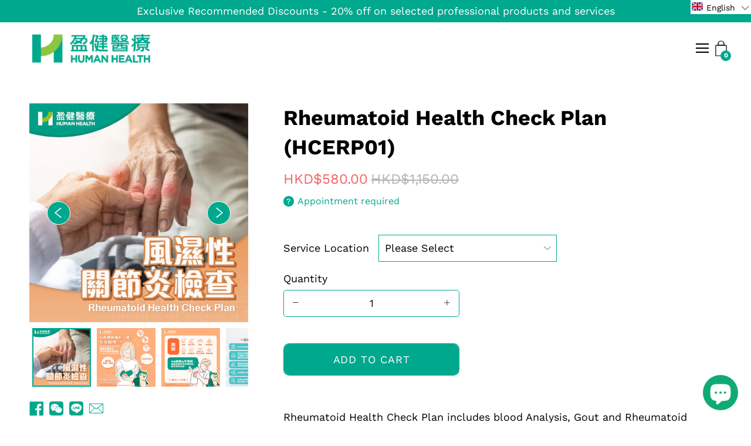

--- FILE ---
content_type: text/html; charset=utf-8
request_url: https://mall.humanhealth.com.hk/en/collections/itemcheck/products/rheumatoid-health-check-plan
body_size: 80950
content:
<!doctype html>
<html class="no-js no-touch" lang="en">
<head>
	<meta charset="utf-8">
    <meta name="facebook-domain-verification" content="sq7wmcea0gmlwqtnzr9aquoq7m0j51" />
	<meta http-equiv='X-UA-Compatible' content='IE=edge,chrome=1'>
	<meta name="viewport" content="width=device-width, height=device-height, initial-scale=1.0, minimum-scale=1.0">
    <meta name="google-site-verification" content="pk7nrwMG9OFLBTaBN--JpN3cHFwRd-EcuiN-XHd-fNo" />
  	<meta name="google-site-verification" content="lsJiGM71tB5m30Pto2veFa_VPMxJbgvB-34XYfC2BWU" />
	<link rel="canonical" href="https://mall.humanhealth.com.hk/en/products/rheumatoid-health-check-plan" />
	<link rel="prefetch" href="https://mall.humanhealth.com.hk" as="document">
	<link rel="preload" as="style" href="//mall.humanhealth.com.hk/cdn/shop/t/62/assets/theme.css?v=91740475841967341661670925402">
	<link rel="preload" as="font" href="//mall.humanhealth.com.hk/cdn/fonts/work_sans/worksans_n4.b7973b3d07d0ace13de1b1bea9c45759cdbe12cf.woff2" type="font/woff2" crossorigin>
	<link rel="preload" as="font" href="//mall.humanhealth.com.hk/cdn/fonts/work_sans/worksans_n7.e2cf5bd8f2c7e9d30c030f9ea8eafc69f5a92f7b.woff2" type="font/woff2" crossorigin>
	<link rel="preload" as="script" href="//mall.humanhealth.com.hk/cdn/shop/t/62/assets/lazysizes.min.js?v=27862327855797619101646808460">
	<link rel="preload" as="script" href="//mall.humanhealth.com.hk/cdn/shop/t/62/assets/theme.js?v=149527789589107697451689937484">
	<link rel="preload" as="image" href="//mall.humanhealth.com.hk/cdn/shop/t/62/assets/loading.svg?v=12949615357343360751646808460">

	<link rel="dns-prefetch" href="https://cdn.shopify.com">
	<link rel="dns-prefetch" href="https://v.shopify.com">
	<link rel="dns-prefetch" href="https://fonts.googleapis.com" crossorigin>
	<link rel="dns-prefetch" href="https://cdn.shopifycloud.com">
	<link rel="dns-prefetch" href="https://cdnjs.cloudflare.com">
	<link rel="dns-prefetch" href="https://www.google-analytics.com">
	<link rel="preconnect" href="https://fonts.shopifycdn.com" crossorigin>
	<link rel="preconnect" href="https://ajax.googleapis.com">
	<link rel="preconnect" href="https://customjs.s.asaplabs.io">
	<link rel="dns-prefetch" href="https://maps.googleapis.com">
	<link rel="dns-prefetch" href="https://maps.gstatic.com">
	<link rel="dns-prefetch" href="https://monorail-edge.shopifysvc.com"><link rel="shortcut icon" href="//mall.humanhealth.com.hk/cdn/shop/files/favicon_32x32.png?v=1614314264" type="image/png" />
<title>Human Health Eshop-Rheumatoid Health Check Plan &ndash; Human Health Eshop</title><meta name="description" content="Rheumatoid Health Check Plan includes blood Analysis, Gout and Rheumatoid Arthritis."><style>
	:root {
		--color-button-primary-bg: #00a88e;
		--color-button-primary-bg-alpha-50: rgba(0, 168, 142, 0.5);
		--color-button-primary-text: #fff;
		--color-button-primary-text-alpha-50: rgba(255, 255, 255, 0.5);
		--color-button-primary-text-alpha-100: #ffffff;

		--color-button-secondary-bg: #8dc63f;
		--color-button-secondary-text:#fff;
		--color-button-secondary-text-alpha-50: rgba(255, 255, 255, 0.5);

		--color-primary-darken: #000000;
		--color-text-body: #000000;
		--color-text-heading: #000000;
		--color-text-light: #000000;
		--color-bg-body: #ffffff;
		--color-bg-body-overlay: rgba(255, 255, 255, 0.75);
		--color-drawer-border: #f2f2f2;
		--color-bg-body-darken: #e6e6e6;
		--color-bg-body-lighten-darken: #e6e6e6;
		--color-accent: #00a88e;
		--color-accent-opposite: #fff;
		--color-border: #00a88e;
		--color-border-alpha-50: rgba(0, 168, 142, 0.5);
		--button-border-radius: 10px;
		--base-text-size: 18px;
		--h1-text-size: 36px;
		--h2-text-size: 28px;
		--h3-text-size: 22px;
		--h4-text-size: 20px;
		--h5-text-size: 16px;
		--h6-text-size: 14px;
		--h1-text-size-mobile: 26px;
		--h2-text-size-mobile: 22.4px;
		--h3-text-size-mobile: 21px;
		--h4-text-size-mobile: 19px;
		--h5-text-size-mobile: 14px;
		--h6-text-size-mobile: 13px;
		--disabled-grey-darken: #c3c3c3;

		--body-font-weight: 400;
		--body-font-weight-bold: 600;

		--heading-font-family: "Work Sans", sans-serif;
		--heading-font-weight: 700;
		--heading-font-style: normal;

		--body-font-family: "Work Sans", sans-serif;
		--body-font-style: normal;

		--breadcrumbs-text-size: 14px;
		--breadcrumbs-text-color: ;
		--breadcrumbs-text-color-hover: #00A88E;

		--button-text-size: 18px;
		--button-border-radius: 10px;
		--button-border-radius-inner: 8px;

		--nav-search-result-width: 25%;

		--product-text-size: 24px;
		--product-media-padding-top: 100%;
		--product-media-background-size: cover;

		--color-bg-body-alpha-25: rgba(255, 255, 255, 0.25);
		--color-bg-body-alpha-35: rgba(255, 255, 255, 0.35);
		--color-bg-body-alpha-60: rgba(255, 255, 255, 0.6);
		--color-bg-body-alpha-65: rgba(255, 255, 255, 0.65);
		--color-bg-body-alpha-85: rgba(255, 255, 255, 0.85);

		--color-text-body-alpha-5: rgba(0, 0, 0, 0.05);
		--color-text-body-alpha-8: rgba(0, 0, 0, 0.08);
		--color-text-body-alpha-10: rgba(0, 0, 0, 0.1);
		--color-text-body-alpha-16: rgba(0, 0, 0, 0.16);
		--color-text-body-alpha-25: rgba(0, 0, 0, 0.25);
		--color-text-body-alpha-55: rgba(0, 0, 0, 0.55);
		--color-text-body-alpha-60: rgba(0, 0, 0, 0.6);

		--main-heading-size: 47.992px;
		--main-heading-size-mobile: 29.4px;
		--main-subheading-size: 19.992px;
		--main-subheading-size-mobile: 15.988px;
		--disclosure-text-size: 14.4px;

		--product-grid-item-title-size: 16.8px;
		--loading-svg: url( "//mall.humanhealth.com.hk/cdn/shop/t/62/assets/loading.svg?v=12949615357343360751646808460" );
		--icon-check: url("//mall.humanhealth.com.hk/cdn/shop/t/62/assets/icon-check.svg?v=164589794629794176451646808458");
		--icon-close: url( "//mall.humanhealth.com.hk/cdn/shop/t/62/assets/icon-close.svg?v=152460236205633315831646808458" );
		--cart-loading-overlay: rgba(255, 255, 255, 0.85) url( "//mall.humanhealth.com.hk/cdn/shop/t/62/assets/loading.svg?v=12949615357343360751646808460" ) no-repeat center center;

	}

	@font-face {
  font-family: "Work Sans";
  font-weight: 700;
  font-style: normal;
  font-display: swap;
  src: url("//mall.humanhealth.com.hk/cdn/fonts/work_sans/worksans_n7.e2cf5bd8f2c7e9d30c030f9ea8eafc69f5a92f7b.woff2") format("woff2"),
       url("//mall.humanhealth.com.hk/cdn/fonts/work_sans/worksans_n7.20f1c80359e7f7b4327b81543e1acb5c32cd03cd.woff") format("woff");
}

	@font-face {
  font-family: "Work Sans";
  font-weight: 400;
  font-style: normal;
  font-display: swap;
  src: url("//mall.humanhealth.com.hk/cdn/fonts/work_sans/worksans_n4.b7973b3d07d0ace13de1b1bea9c45759cdbe12cf.woff2") format("woff2"),
       url("//mall.humanhealth.com.hk/cdn/fonts/work_sans/worksans_n4.cf5ceb1e6d373a9505e637c1aff0a71d0959556d.woff") format("woff");
}

@font-face {
  font-family: "Work Sans";
  font-weight: 900;
  font-style: normal;
  font-display: swap;
  src: url("//mall.humanhealth.com.hk/cdn/fonts/work_sans/worksans_n9.4bea1158977687159ff35b9520eb34f1313023a4.woff2") format("woff2"),
       url("//mall.humanhealth.com.hk/cdn/fonts/work_sans/worksans_n9.6eee75bb5ea8f3fa835861b7ca7ceb0958dae714.woff") format("woff");
}
@font-face {
  font-family: "Work Sans";
  font-weight: 700;
  font-style: italic;
  font-display: swap;
  src: url("//mall.humanhealth.com.hk/cdn/fonts/work_sans/worksans_i7.7cdba6320b03c03dcaa365743a4e0e729fe97e54.woff2") format("woff2"),
       url("//mall.humanhealth.com.hk/cdn/fonts/work_sans/worksans_i7.42a9f4016982495f4c0b0fb3dc64cf8f2d0c3eaa.woff") format("woff");
}
@font-face {
  font-family: "Work Sans";
  font-weight: 900;
  font-style: italic;
  font-display: swap;
  src: url("//mall.humanhealth.com.hk/cdn/fonts/work_sans/worksans_i9.f791746d134475e76b98a8f706c940caf35ca912.woff2") format("woff2"),
       url("//mall.humanhealth.com.hk/cdn/fonts/work_sans/worksans_i9.66c03db74f14104e44d85299ecf4d879622269d3.woff") format("woff");
}
@font-face {
  font-family: "Work Sans";
  font-weight: 700;
  font-style: normal;
  font-display: swap;
  src: url("//mall.humanhealth.com.hk/cdn/fonts/work_sans/worksans_n7.e2cf5bd8f2c7e9d30c030f9ea8eafc69f5a92f7b.woff2") format("woff2"),
       url("//mall.humanhealth.com.hk/cdn/fonts/work_sans/worksans_n7.20f1c80359e7f7b4327b81543e1acb5c32cd03cd.woff") format("woff");
}
@font-face {
  font-family: "Work Sans";
  font-weight: 400;
  font-style: italic;
  font-display: swap;
  src: url("//mall.humanhealth.com.hk/cdn/fonts/work_sans/worksans_i4.16ff51e3e71fc1d09ff97b9ff9ccacbeeb384ec4.woff2") format("woff2"),
       url("//mall.humanhealth.com.hk/cdn/fonts/work_sans/worksans_i4.ed4a1418cba5b7f04f79e4d5c8a5f1a6bd34f23b.woff") format("woff");
}
@font-face {
  font-family: "Work Sans";
  font-weight: 700;
  font-style: italic;
  font-display: swap;
  src: url("//mall.humanhealth.com.hk/cdn/fonts/work_sans/worksans_i7.7cdba6320b03c03dcaa365743a4e0e729fe97e54.woff2") format("woff2"),
       url("//mall.humanhealth.com.hk/cdn/fonts/work_sans/worksans_i7.42a9f4016982495f4c0b0fb3dc64cf8f2d0c3eaa.woff") format("woff");
}
@font-face {
		font-family: 'custom-icons';
		src: url('//mall.humanhealth.com.hk/cdn/shop/t/62/assets/custom-icons.eot?soxx27&v=105145768492176485351646808454');
		src: url('//mall.humanhealth.com.hk/cdn/shop/t/62/assets/custom-icons.eot?soxx27&v=105145768492176485351646808454#iefix') format('embedded-opentype'),
			url('//mall.humanhealth.com.hk/cdn/shop/t/62/assets/custom-icons.ttf?soxx27&v=105531104280739233841646808455') format('truetype'),
			url('//mall.humanhealth.com.hk/cdn/shop/t/62/assets/custom-icons.woff?soxx27&v=67713463087921018711646808456') format('woff'),
			url('//mall.humanhealth.com.hk/cdn/shop/t/62/assets/custom-icons.svg?soxx27&v=123121835392613630221646808455#custom-icons') format('svg');
		font-weight: normal;
		font-style: normal;
		font-display: block;
	}

</style>
<link href="//mall.humanhealth.com.hk/cdn/shop/t/62/assets/theme.css?v=91740475841967341661670925402" rel="stylesheet" type="text/css" media="all" /><link type="text/css" rel="stylesheet" href="//mall.humanhealth.com.hk/cdn/shop/t/62/assets/styles.scss.css?v=88875880456514965881648238895">

	<script type="text/javascript">
		document.documentElement.className = document.documentElement.className.replace('no-js', 'js');

		window.theme = {
			info: {
				name: 'Palo Alto'
			},
			version: '2.8.6'
		};
		window.routes = {
			search_url: "\/en\/search",
			cart_change_url: "\/en\/cart\/change",
			shop_url: "https:\/\/mall.humanhealth.com.hk",
			root_url: "\/en",
			cart_url: "\/en\/cart",
			cart_add_url: "\/en\/cart\/add",
			product_recommendations_url: "\/en\/recommendations\/products"
		};
		window.translations = {
			loading: "Loading more",
			load_more: "Load more",
			add_to_cart: "Add to Cart",
			sold_out: "Sold Out",
			sold_out_html: "Sold Out",
			on_sale_html: "Sale",
			unavailable: "Unavailable",
			zero_qty_error: "Quantity must be greater than 0.",
			cart_title: "Shopping Cart",
			cart_empty: "Your cart is currently empty.",
			cart_price: "Price",
			cart_quantity: "Quantity",
			cart_total: "Total",
			cart_acceptance_error: "You must accept our terms and conditions.",
			continue_shopping: "Continue Shopping",
			results_one: " result",
			results_other: " results",
			no_results: "No results found",
			view_all: "View all",
			unit_price_separator: "per"
		};
		window.settings = {
			cartType: "drawer",
			gridImageSize: "cover",
			enableInfinityScroll: true,
			enablePaymentButton: false,
			enableReviews: false,
			enableYotpo: false,
			enableAcceptTerms: false,
			yotpoId: "",
			showSaleBadge: false,
			productBadgeStyle: "circle",
			productGridLayout: "padded",
			cartType: "drawer",
			quickButton: "buy",
			mobileMenuBehaviour: "trigger",
		};
		window.lazySizesConfig = {
			loadHidden: false,
			hFac: 0.5,
			expFactor: 2,
			customMedia: {
				'--phone': '(max-width: 640px)',
				'--tablet': '(min-width: 641px) and (max-width: 1023px)',
				'--lap': '(min-width: 1024px)'
			}
		};
		window.PaloAlto = window.PaloAlto || {};
		window.slate = window.slate || {};
		window.moneyFormat = "HKD${{amount}}";
		window.isHeaderTransparent = false;
		window.initialHeaderHeight = 0;
		window.currentWindowWidth = window.innerWidth || document.documentElement.clientWidth;
	</script>
	<script src="//mall.humanhealth.com.hk/cdn/shop/t/62/assets/lazysizes.min.js?v=27862327855797619101646808460" async="async"></script><!-- Collection based -->








<!-- Tag Based -->





 
<script type="text/javascript" src="https://platform-api.sharethis.com/js/sharethis.js#property=5fc0582a8a48f100137b55ba&product=inline-share-buttons" async="async"></script>

	<script src="//mall.humanhealth.com.hk/cdn/shop/t/62/assets/theme.js?v=149527789589107697451689937484" defer="defer"></script>
	<script src="https://ajax.googleapis.com/ajax/libs/jquery/3.6.1/jquery.min.js"></script>
  

	<script>window.performance && window.performance.mark && window.performance.mark('shopify.content_for_header.start');</script><meta name="facebook-domain-verification" content="77wgppugtpgl363nffk73jn4c384f8">
<meta name="facebook-domain-verification" content="kquvf5o79enk4b4xrvthuaicp0248q">
<meta name="google-site-verification" content="w5nXH8wJWXP86_kRxsHchuyKAKC4fotS9qLGFVbk-Vg">
<meta name="google-site-verification" content="X_o656z1H481bKkPNEaTxnKvn2J_lvoo0sm7FM3vy-E">
<meta id="shopify-digital-wallet" name="shopify-digital-wallet" content="/51010470079/digital_wallets/dialog">
<link rel="alternate" hreflang="x-default" href="https://mall.humanhealth.com.hk/products/rheumatoid-health-check-plan">
<link rel="alternate" hreflang="zh-Hant" href="https://mall.humanhealth.com.hk/products/rheumatoid-health-check-plan">
<link rel="alternate" hreflang="en" href="https://mall.humanhealth.com.hk/en/products/rheumatoid-health-check-plan">
<link rel="alternate" hreflang="zh-Hant-HK" href="https://mall.humanhealth.com.hk/products/rheumatoid-health-check-plan">
<link rel="alternate" type="application/json+oembed" href="https://mall.humanhealth.com.hk/en/products/rheumatoid-health-check-plan.oembed">
<script async="async" src="/checkouts/internal/preloads.js?locale=en-HK"></script>
<script id="shopify-features" type="application/json">{"accessToken":"efd43c44263aaabef03cda782f296716","betas":["rich-media-storefront-analytics"],"domain":"mall.humanhealth.com.hk","predictiveSearch":false,"shopId":51010470079,"locale":"en"}</script>
<script>var Shopify = Shopify || {};
Shopify.shop = "eshophumanhealth.myshopify.com";
Shopify.locale = "en";
Shopify.currency = {"active":"HKD","rate":"1.0"};
Shopify.country = "HK";
Shopify.theme = {"name":"Dev Working Variant Image Not Change","id":131296821500,"schema_name":"Palo Alto","schema_version":"2.8.6","theme_store_id":777,"role":"main"};
Shopify.theme.handle = "null";
Shopify.theme.style = {"id":null,"handle":null};
Shopify.cdnHost = "mall.humanhealth.com.hk/cdn";
Shopify.routes = Shopify.routes || {};
Shopify.routes.root = "/en/";</script>
<script type="module">!function(o){(o.Shopify=o.Shopify||{}).modules=!0}(window);</script>
<script>!function(o){function n(){var o=[];function n(){o.push(Array.prototype.slice.apply(arguments))}return n.q=o,n}var t=o.Shopify=o.Shopify||{};t.loadFeatures=n(),t.autoloadFeatures=n()}(window);</script>
<script id="shop-js-analytics" type="application/json">{"pageType":"product"}</script>
<script defer="defer" async type="module" src="//mall.humanhealth.com.hk/cdn/shopifycloud/shop-js/modules/v2/client.init-shop-cart-sync_C5BV16lS.en.esm.js"></script>
<script defer="defer" async type="module" src="//mall.humanhealth.com.hk/cdn/shopifycloud/shop-js/modules/v2/chunk.common_CygWptCX.esm.js"></script>
<script type="module">
  await import("//mall.humanhealth.com.hk/cdn/shopifycloud/shop-js/modules/v2/client.init-shop-cart-sync_C5BV16lS.en.esm.js");
await import("//mall.humanhealth.com.hk/cdn/shopifycloud/shop-js/modules/v2/chunk.common_CygWptCX.esm.js");

  window.Shopify.SignInWithShop?.initShopCartSync?.({"fedCMEnabled":true,"windoidEnabled":true});

</script>
<script>(function() {
  var isLoaded = false;
  function asyncLoad() {
    if (isLoaded) return;
    isLoaded = true;
    var urls = ["https:\/\/shop.ysd.hk\/apps\/sfexpress\/scripts\/script.php?shop=eshophumanhealth.myshopify.com","https:\/\/s1.staq-cdn.com\/appointly\/api\/js\/51010470079\/main.js?sId=51010470079\u0026v=FSWUUFWWBMVKW8V4LEA647XA\u0026shop=eshophumanhealth.myshopify.com"];
    for (var i = 0; i < urls.length; i++) {
      var s = document.createElement('script');
      s.type = 'text/javascript';
      s.async = true;
      s.src = urls[i];
      var x = document.getElementsByTagName('script')[0];
      x.parentNode.insertBefore(s, x);
    }
  };
  if(window.attachEvent) {
    window.attachEvent('onload', asyncLoad);
  } else {
    window.addEventListener('load', asyncLoad, false);
  }
})();</script>
<script id="__st">var __st={"a":51010470079,"offset":28800,"reqid":"1d42a52f-aa91-47ed-8d35-d0bbf4528296-1768851255","pageurl":"mall.humanhealth.com.hk\/en\/collections\/itemcheck\/products\/rheumatoid-health-check-plan","u":"367d95e12165","p":"product","rtyp":"product","rid":7441471176956};</script>
<script>window.ShopifyPaypalV4VisibilityTracking = true;</script>
<script id="form-persister">!function(){'use strict';const t='contact',e='new_comment',n=[[t,t],['blogs',e],['comments',e],[t,'customer']],o='password',r='form_key',c=['recaptcha-v3-token','g-recaptcha-response','h-captcha-response',o],s=()=>{try{return window.sessionStorage}catch{return}},i='__shopify_v',u=t=>t.elements[r],a=function(){const t=[...n].map((([t,e])=>`form[action*='/${t}']:not([data-nocaptcha='true']) input[name='form_type'][value='${e}']`)).join(',');var e;return e=t,()=>e?[...document.querySelectorAll(e)].map((t=>t.form)):[]}();function m(t){const e=u(t);a().includes(t)&&(!e||!e.value)&&function(t){try{if(!s())return;!function(t){const e=s();if(!e)return;const n=u(t);if(!n)return;const o=n.value;o&&e.removeItem(o)}(t);const e=Array.from(Array(32),(()=>Math.random().toString(36)[2])).join('');!function(t,e){u(t)||t.append(Object.assign(document.createElement('input'),{type:'hidden',name:r})),t.elements[r].value=e}(t,e),function(t,e){const n=s();if(!n)return;const r=[...t.querySelectorAll(`input[type='${o}']`)].map((({name:t})=>t)),u=[...c,...r],a={};for(const[o,c]of new FormData(t).entries())u.includes(o)||(a[o]=c);n.setItem(e,JSON.stringify({[i]:1,action:t.action,data:a}))}(t,e)}catch(e){console.error('failed to persist form',e)}}(t)}const f=t=>{if('true'===t.dataset.persistBound)return;const e=function(t,e){const n=function(t){return'function'==typeof t.submit?t.submit:HTMLFormElement.prototype.submit}(t).bind(t);return function(){let t;return()=>{t||(t=!0,(()=>{try{e(),n()}catch(t){(t=>{console.error('form submit failed',t)})(t)}})(),setTimeout((()=>t=!1),250))}}()}(t,(()=>{m(t)}));!function(t,e){if('function'==typeof t.submit&&'function'==typeof e)try{t.submit=e}catch{}}(t,e),t.addEventListener('submit',(t=>{t.preventDefault(),e()})),t.dataset.persistBound='true'};!function(){function t(t){const e=(t=>{const e=t.target;return e instanceof HTMLFormElement?e:e&&e.form})(t);e&&m(e)}document.addEventListener('submit',t),document.addEventListener('DOMContentLoaded',(()=>{const e=a();for(const t of e)f(t);var n;n=document.body,new window.MutationObserver((t=>{for(const e of t)if('childList'===e.type&&e.addedNodes.length)for(const t of e.addedNodes)1===t.nodeType&&'FORM'===t.tagName&&a().includes(t)&&f(t)})).observe(n,{childList:!0,subtree:!0,attributes:!1}),document.removeEventListener('submit',t)}))}()}();</script>
<script integrity="sha256-4kQ18oKyAcykRKYeNunJcIwy7WH5gtpwJnB7kiuLZ1E=" data-source-attribution="shopify.loadfeatures" defer="defer" src="//mall.humanhealth.com.hk/cdn/shopifycloud/storefront/assets/storefront/load_feature-a0a9edcb.js" crossorigin="anonymous"></script>
<script data-source-attribution="shopify.dynamic_checkout.dynamic.init">var Shopify=Shopify||{};Shopify.PaymentButton=Shopify.PaymentButton||{isStorefrontPortableWallets:!0,init:function(){window.Shopify.PaymentButton.init=function(){};var t=document.createElement("script");t.src="https://mall.humanhealth.com.hk/cdn/shopifycloud/portable-wallets/latest/portable-wallets.en.js",t.type="module",document.head.appendChild(t)}};
</script>
<script data-source-attribution="shopify.dynamic_checkout.buyer_consent">
  function portableWalletsHideBuyerConsent(e){var t=document.getElementById("shopify-buyer-consent"),n=document.getElementById("shopify-subscription-policy-button");t&&n&&(t.classList.add("hidden"),t.setAttribute("aria-hidden","true"),n.removeEventListener("click",e))}function portableWalletsShowBuyerConsent(e){var t=document.getElementById("shopify-buyer-consent"),n=document.getElementById("shopify-subscription-policy-button");t&&n&&(t.classList.remove("hidden"),t.removeAttribute("aria-hidden"),n.addEventListener("click",e))}window.Shopify?.PaymentButton&&(window.Shopify.PaymentButton.hideBuyerConsent=portableWalletsHideBuyerConsent,window.Shopify.PaymentButton.showBuyerConsent=portableWalletsShowBuyerConsent);
</script>
<script data-source-attribution="shopify.dynamic_checkout.cart.bootstrap">document.addEventListener("DOMContentLoaded",(function(){function t(){return document.querySelector("shopify-accelerated-checkout-cart, shopify-accelerated-checkout")}if(t())Shopify.PaymentButton.init();else{new MutationObserver((function(e,n){t()&&(Shopify.PaymentButton.init(),n.disconnect())})).observe(document.body,{childList:!0,subtree:!0})}}));
</script>
<script id="sections-script" data-sections="product-template" defer="defer" src="//mall.humanhealth.com.hk/cdn/shop/t/62/compiled_assets/scripts.js?12151"></script>
<script>window.performance && window.performance.mark && window.performance.mark('shopify.content_for_header.end');</script>

<!--begin-boost-pfs-filter-css-->
  <link rel="preload stylesheet" href="//mall.humanhealth.com.hk/cdn/shop/t/62/assets/boost-pfs-instant-search.css?v=17630909060340412721646808493" as="style"><link href="//mall.humanhealth.com.hk/cdn/shop/t/62/assets/boost-pfs-custom.css?v=72672323930184530581678076262" rel="stylesheet" type="text/css" media="all" />
<style data-id="boost-pfs-style" type="text/css">
      .boost-pfs-filter-option-title-text {}

     .boost-pfs-filter-tree-v .boost-pfs-filter-option-title-text:before {}
      .boost-pfs-filter-tree-v .boost-pfs-filter-option.boost-pfs-filter-option-collapsed .boost-pfs-filter-option-title-text:before {}
      .boost-pfs-filter-tree-h .boost-pfs-filter-option-title-heading:before {
        border-right-color: ;
        border-bottom-color: ;
      }

      .boost-pfs-filter-option-content .boost-pfs-filter-option-item-list .boost-pfs-filter-option-item button,
      .boost-pfs-filter-option-content .boost-pfs-filter-option-item-list .boost-pfs-filter-option-item .boost-pfs-filter-button,
      .boost-pfs-filter-option-range-amount input,
      .boost-pfs-filter-tree-v .boost-pfs-filter-refine-by .boost-pfs-filter-refine-by-items .refine-by-item,
      .boost-pfs-filter-refine-by-wrapper-v .boost-pfs-filter-refine-by .boost-pfs-filter-refine-by-items .refine-by-item,
      .boost-pfs-filter-refine-by .boost-pfs-filter-option-title,
      .boost-pfs-filter-refine-by .boost-pfs-filter-refine-by-items .refine-by-item>a,
      .boost-pfs-filter-refine-by>span,
      .boost-pfs-filter-clear,
      .boost-pfs-filter-clear-all{}

      .boost-pfs-filter-option-multi-level-collections .boost-pfs-filter-option-multi-level-list .boost-pfs-filter-option-item .boost-pfs-filter-button-arrow .boost-pfs-arrow:before,
      .boost-pfs-filter-option-multi-level-tag .boost-pfs-filter-option-multi-level-list .boost-pfs-filter-option-item .boost-pfs-filter-button-arrow .boost-pfs-arrow:before {}

      .boost-pfs-filter-refine-by .boost-pfs-filter-refine-by-items .refine-by-item .boost-pfs-filter-clear:before,
      .boost-pfs-filter-refine-by .boost-pfs-filter-refine-by-items .refine-by-item .boost-pfs-filter-clear:after {
        background: ;
      }

      .boost-pfs-filter-tree-mobile-button button,
      .boost-pfs-filter-top-sorting-mobile button {background: rgba(255,255,255,1) !important;}
      .boost-pfs-filter-top-sorting-mobile button>span:after {}
    </style>
<!--end-boost-pfs-filter-css-->



<!-- AUTO GENERATED BY CODE CUSTOMIZER -->

<!-- END CODE CUSTOMIZER -->
<!-- /snippets/social-meta-tags.liquid -->




<meta property="og:site_name" content="Human Health Eshop">
<meta property="og:url" content="https://mall.humanhealth.com.hk/en/products/rheumatoid-health-check-plan">
<meta property="og:title" content="Human Health Eshop-Rheumatoid Health Check Plan">
<meta property="og:type" content="product">
<meta property="og:description" content="Rheumatoid Health Check Plan includes blood Analysis, Gout and Rheumatoid Arthritis.">

  <meta property="og:price:amount" content="580.00">
  <meta property="og:price:currency" content="HKD">

<meta property="og:image" content="http://mall.humanhealth.com.hk/cdn/shop/files/V4_HealthCheck_5_7_1200x1200.jpg?v=1691055292"><meta property="og:image" content="http://mall.humanhealth.com.hk/cdn/shop/files/HCERP01__p1_1200x1200.jpg?v=1714356386"><meta property="og:image" content="http://mall.humanhealth.com.hk/cdn/shop/files/HCERP01__p2_1200x1200.jpg?v=1714356387">
<meta property="og:image:secure_url" content="https://mall.humanhealth.com.hk/cdn/shop/files/V4_HealthCheck_5_7_1200x1200.jpg?v=1691055292"><meta property="og:image:secure_url" content="https://mall.humanhealth.com.hk/cdn/shop/files/HCERP01__p1_1200x1200.jpg?v=1714356386"><meta property="og:image:secure_url" content="https://mall.humanhealth.com.hk/cdn/shop/files/HCERP01__p2_1200x1200.jpg?v=1714356387">


<meta name="twitter:card" content="summary_large_image">
<meta name="twitter:title" content="Human Health Eshop-Rheumatoid Health Check Plan">
<meta name="twitter:description" content="Rheumatoid Health Check Plan includes blood Analysis, Gout and Rheumatoid Arthritis.">
  


<!-- Hotjar Tracking Code for https://mall.humanhealth.com.hk/ -->
<script>
    (function(h,o,t,j,a,r){
        h.hj=h.hj||function(){(h.hj.q=h.hj.q||[]).push(arguments)};
        h._hjSettings={hjid:2552439,hjsv:6};
        a=o.getElementsByTagName('head')[0];
        r=o.createElement('script');r.async=1;
        r.src=t+h._hjSettings.hjid+j+h._hjSettings.hjsv;
        a.appendChild(r);
    })(window,document,'https://static.hotjar.com/c/hotjar-','.js?sv=');
</script>
  
  
<!-- Start of Judge.me Core -->
<link rel="dns-prefetch" href="https://cdn.judge.me/">
<script data-cfasync='false' class='jdgm-settings-script'>window.jdgmSettings={"pagination":5,"disable_web_reviews":false,"badge_no_review_text":"No reviews","badge_n_reviews_text":"{{ n }} review/reviews","badge_star_color":"#00a88e","hide_badge_preview_if_no_reviews":true,"badge_hide_text":false,"enforce_center_preview_badge":false,"widget_title":"Customer Reviews","widget_open_form_text":"Write a review","widget_close_form_text":"Cancel review","widget_refresh_page_text":"Refresh page","widget_summary_text":"Based on {{ number_of_reviews }} review/reviews","widget_no_review_text":"Be the first to write a review","widget_name_field_text":"Display name","widget_verified_name_field_text":"Verified Name (public)","widget_name_placeholder_text":"Display name","widget_required_field_error_text":"This field is required.","widget_email_field_text":"Email address","widget_verified_email_field_text":"Verified Email (private, can not be edited)","widget_email_placeholder_text":"Your email address","widget_email_field_error_text":"Please enter a valid email address.","widget_rating_field_text":"Rating","widget_review_title_field_text":"Review Title","widget_review_title_placeholder_text":"Give your review a title","widget_review_body_field_text":"Review content","widget_review_body_placeholder_text":"Start writing here...","widget_pictures_field_text":"Picture/Video (optional)","widget_submit_review_text":"Submit Review","widget_submit_verified_review_text":"Submit Verified Review","widget_submit_success_msg_with_auto_publish":"Thank you! Please refresh the page in a few moments to see your review. You can remove or edit your review by logging into \u003ca href='https://judge.me/login' target='_blank' rel='nofollow noopener'\u003eJudge.me\u003c/a\u003e","widget_submit_success_msg_no_auto_publish":"Thank you! Your review will be published as soon as it is approved by the shop admin. You can remove or edit your review by logging into \u003ca href='https://judge.me/login' target='_blank' rel='nofollow noopener'\u003eJudge.me\u003c/a\u003e","widget_show_default_reviews_out_of_total_text":"Showing {{ n_reviews_shown }} out of {{ n_reviews }} reviews.","widget_show_all_link_text":"Show all","widget_show_less_link_text":"Show less","widget_author_said_text":"{{ reviewer_name }} said:","widget_days_text":"{{ n }} days ago","widget_weeks_text":"{{ n }} week/weeks ago","widget_months_text":"{{ n }} month/months ago","widget_years_text":"{{ n }} year/years ago","widget_yesterday_text":"Yesterday","widget_today_text":"Today","widget_replied_text":"\u003e\u003e {{ shop_name }} replied:","widget_read_more_text":"Read more","widget_reviewer_name_as_initial":"all_initials","widget_rating_filter_color":"#00a88e","widget_rating_filter_see_all_text":"See all reviews","widget_sorting_most_recent_text":"Most Recent","widget_sorting_highest_rating_text":"Highest Rating","widget_sorting_lowest_rating_text":"Lowest Rating","widget_sorting_with_pictures_text":"Only Pictures","widget_sorting_most_helpful_text":"Most Helpful","widget_open_question_form_text":"Ask a question","widget_reviews_subtab_text":"Reviews","widget_questions_subtab_text":"Questions","widget_question_label_text":"Question","widget_answer_label_text":"Answer","widget_question_placeholder_text":"Write your question here","widget_submit_question_text":"Submit Question","widget_question_submit_success_text":"Thank you for your question! We will notify you once it gets answered.","widget_star_color":"#00a88e","verified_badge_text":"Verified","verified_badge_bg_color":"","verified_badge_text_color":"","verified_badge_placement":"left-of-reviewer-name","widget_review_max_height":"","widget_hide_border":false,"widget_social_share":true,"widget_thumb":false,"widget_review_location_show":false,"widget_location_format":"country_code_only","all_reviews_include_out_of_store_products":true,"all_reviews_out_of_store_text":"(out of store)","all_reviews_pagination":100,"all_reviews_product_name_prefix_text":"about","enable_review_pictures":true,"enable_question_anwser":false,"widget_theme":"","review_date_format":"mm/dd/yyyy","default_sort_method":"most-recent","widget_product_reviews_subtab_text":"Product Reviews","widget_shop_reviews_subtab_text":"Shop Reviews","widget_other_products_reviews_text":"Reviews for other products","widget_store_reviews_subtab_text":"Store reviews","widget_no_store_reviews_text":"This store hasn't received any reviews yet","widget_web_restriction_product_reviews_text":"This product hasn't received any reviews yet","widget_no_items_text":"No items found","widget_show_more_text":"Show more","widget_write_a_store_review_text":"Write a Store Review","widget_other_languages_heading":"Reviews in Other Languages","widget_translate_review_text":"Translate review to {{ language }}","widget_translating_review_text":"Translating...","widget_show_original_translation_text":"Show original ({{ language }})","widget_translate_review_failed_text":"Review couldn't be translated.","widget_translate_review_retry_text":"Retry","widget_translate_review_try_again_later_text":"Try again later","show_product_url_for_grouped_product":false,"widget_sorting_pictures_first_text":"Pictures First","show_pictures_on_all_rev_page_mobile":false,"show_pictures_on_all_rev_page_desktop":false,"floating_tab_hide_mobile_install_preference":false,"floating_tab_button_name":"★ Reviews","floating_tab_title":"Let customers speak for us","floating_tab_button_color":"","floating_tab_button_background_color":"","floating_tab_url":"","floating_tab_url_enabled":false,"floating_tab_tab_style":"text","all_reviews_text_badge_text":"Customers rate us {{ shop.metafields.judgeme.all_reviews_rating | round: 1 }}/5 based on {{ shop.metafields.judgeme.all_reviews_count }} reviews.","all_reviews_text_badge_text_branded_style":"{{ shop.metafields.judgeme.all_reviews_rating | round: 1 }} out of 5 stars based on {{ shop.metafields.judgeme.all_reviews_count }} reviews","is_all_reviews_text_badge_a_link":false,"show_stars_for_all_reviews_text_badge":false,"all_reviews_text_badge_url":"","all_reviews_text_style":"text","all_reviews_text_color_style":"judgeme_brand_color","all_reviews_text_color":"#108474","all_reviews_text_show_jm_brand":true,"featured_carousel_show_header":true,"featured_carousel_title":"Let customers speak for us","testimonials_carousel_title":"Customers are saying","videos_carousel_title":"Real customer stories","cards_carousel_title":"Customers are saying","featured_carousel_count_text":"from {{ n }} reviews","featured_carousel_add_link_to_all_reviews_page":false,"featured_carousel_url":"","featured_carousel_show_images":true,"featured_carousel_autoslide_interval":5,"featured_carousel_arrows_on_the_sides":false,"featured_carousel_height":250,"featured_carousel_width":80,"featured_carousel_image_size":0,"featured_carousel_image_height":250,"featured_carousel_arrow_color":"#eeeeee","verified_count_badge_style":"vintage","verified_count_badge_orientation":"horizontal","verified_count_badge_color_style":"judgeme_brand_color","verified_count_badge_color":"#108474","is_verified_count_badge_a_link":false,"verified_count_badge_url":"","verified_count_badge_show_jm_brand":true,"widget_rating_preset_default":0,"widget_first_sub_tab":"product-reviews","widget_show_histogram":true,"widget_histogram_use_custom_color":true,"widget_pagination_use_custom_color":false,"widget_star_use_custom_color":true,"widget_verified_badge_use_custom_color":false,"widget_write_review_use_custom_color":false,"picture_reminder_submit_button":"Upload Pictures","enable_review_videos":false,"mute_video_by_default":false,"widget_sorting_videos_first_text":"Videos First","widget_review_pending_text":"Pending","featured_carousel_items_for_large_screen":3,"social_share_options_order":"Facebook,Twitter","remove_microdata_snippet":true,"disable_json_ld":false,"enable_json_ld_products":false,"preview_badge_show_question_text":false,"preview_badge_no_question_text":"No questions","preview_badge_n_question_text":"{{ number_of_questions }} question/questions","qa_badge_show_icon":false,"qa_badge_position":"same-row","remove_judgeme_branding":true,"widget_add_search_bar":false,"widget_search_bar_placeholder":"Search","widget_sorting_verified_only_text":"Verified only","featured_carousel_theme":"default","featured_carousel_show_rating":true,"featured_carousel_show_title":true,"featured_carousel_show_body":true,"featured_carousel_show_date":false,"featured_carousel_show_reviewer":true,"featured_carousel_show_product":false,"featured_carousel_header_background_color":"#108474","featured_carousel_header_text_color":"#ffffff","featured_carousel_name_product_separator":"reviewed","featured_carousel_full_star_background":"#108474","featured_carousel_empty_star_background":"#dadada","featured_carousel_vertical_theme_background":"#f9fafb","featured_carousel_verified_badge_enable":false,"featured_carousel_verified_badge_color":"#108474","featured_carousel_border_style":"round","featured_carousel_review_line_length_limit":3,"featured_carousel_more_reviews_button_text":"Read more reviews","featured_carousel_view_product_button_text":"View product","all_reviews_page_load_reviews_on":"scroll","all_reviews_page_load_more_text":"Load More Reviews","disable_fb_tab_reviews":false,"enable_ajax_cdn_cache":false,"widget_advanced_speed_features":5,"widget_public_name_text":"displayed publicly like","default_reviewer_name":"John Smith","default_reviewer_name_has_non_latin":true,"widget_reviewer_anonymous":"Anonymous","medals_widget_title":"Judge.me Review Medals","medals_widget_background_color":"#f9fafb","medals_widget_position":"footer_all_pages","medals_widget_border_color":"#f9fafb","medals_widget_verified_text_position":"left","medals_widget_use_monochromatic_version":false,"medals_widget_elements_color":"#108474","show_reviewer_avatar":true,"widget_invalid_yt_video_url_error_text":"Not a YouTube video URL","widget_max_length_field_error_text":"Please enter no more than {0} characters.","widget_show_country_flag":false,"widget_show_collected_via_shop_app":true,"widget_verified_by_shop_badge_style":"light","widget_verified_by_shop_text":"Verified by Shop","widget_show_photo_gallery":false,"widget_load_with_code_splitting":true,"widget_ugc_install_preference":false,"widget_ugc_title":"Made by us, Shared by you","widget_ugc_subtitle":"Tag us to see your picture featured in our page","widget_ugc_arrows_color":"#ffffff","widget_ugc_primary_button_text":"Buy Now","widget_ugc_primary_button_background_color":"#108474","widget_ugc_primary_button_text_color":"#ffffff","widget_ugc_primary_button_border_width":"0","widget_ugc_primary_button_border_style":"none","widget_ugc_primary_button_border_color":"#108474","widget_ugc_primary_button_border_radius":"25","widget_ugc_secondary_button_text":"Load More","widget_ugc_secondary_button_background_color":"#ffffff","widget_ugc_secondary_button_text_color":"#108474","widget_ugc_secondary_button_border_width":"2","widget_ugc_secondary_button_border_style":"solid","widget_ugc_secondary_button_border_color":"#108474","widget_ugc_secondary_button_border_radius":"25","widget_ugc_reviews_button_text":"View Reviews","widget_ugc_reviews_button_background_color":"#ffffff","widget_ugc_reviews_button_text_color":"#108474","widget_ugc_reviews_button_border_width":"2","widget_ugc_reviews_button_border_style":"solid","widget_ugc_reviews_button_border_color":"#108474","widget_ugc_reviews_button_border_radius":"25","widget_ugc_reviews_button_link_to":"judgeme-reviews-page","widget_ugc_show_post_date":true,"widget_ugc_max_width":"800","widget_rating_metafield_value_type":true,"widget_primary_color":"#108474","widget_enable_secondary_color":false,"widget_secondary_color":"#edf5f5","widget_summary_average_rating_text":"{{ average_rating }} out of 5","widget_media_grid_title":"Customer photos \u0026 videos","widget_media_grid_see_more_text":"See more","widget_round_style":false,"widget_show_product_medals":true,"widget_verified_by_judgeme_text":"Verified by Judge.me","widget_show_store_medals":true,"widget_verified_by_judgeme_text_in_store_medals":"Verified by Judge.me","widget_media_field_exceed_quantity_message":"Sorry, we can only accept {{ max_media }} for one review.","widget_media_field_exceed_limit_message":"{{ file_name }} is too large, please select a {{ media_type }} less than {{ size_limit }}MB.","widget_review_submitted_text":"Review Submitted!","widget_question_submitted_text":"Question Submitted!","widget_close_form_text_question":"Cancel","widget_write_your_answer_here_text":"Write your answer here","widget_enabled_branded_link":true,"widget_show_collected_by_judgeme":false,"widget_reviewer_name_color":"","widget_write_review_text_color":"","widget_write_review_bg_color":"","widget_collected_by_judgeme_text":"collected by Judge.me","widget_pagination_type":"standard","widget_load_more_text":"Load More","widget_load_more_color":"#108474","widget_full_review_text":"Full Review","widget_read_more_reviews_text":"Read More Reviews","widget_read_questions_text":"Read Questions","widget_questions_and_answers_text":"Questions \u0026 Answers","widget_verified_by_text":"Verified by","widget_verified_text":"Verified","widget_number_of_reviews_text":"{{ number_of_reviews }} reviews","widget_back_button_text":"Back","widget_next_button_text":"Next","widget_custom_forms_filter_button":"Filters","custom_forms_style":"vertical","widget_show_review_information":false,"how_reviews_are_collected":"How reviews are collected?","widget_show_review_keywords":false,"widget_gdpr_statement":"How we use your data: We'll only contact you about the review you left, and only if necessary. By submitting your review, you agree to Judge.me's \u003ca href='https://judge.me/terms' target='_blank' rel='nofollow noopener'\u003eterms\u003c/a\u003e, \u003ca href='https://judge.me/privacy' target='_blank' rel='nofollow noopener'\u003eprivacy\u003c/a\u003e and \u003ca href='https://judge.me/content-policy' target='_blank' rel='nofollow noopener'\u003econtent\u003c/a\u003e policies.","widget_multilingual_sorting_enabled":false,"widget_translate_review_content_enabled":false,"widget_translate_review_content_method":"manual","popup_widget_review_selection":"automatically_with_pictures","popup_widget_round_border_style":true,"popup_widget_show_title":true,"popup_widget_show_body":true,"popup_widget_show_reviewer":false,"popup_widget_show_product":true,"popup_widget_show_pictures":true,"popup_widget_use_review_picture":true,"popup_widget_show_on_home_page":true,"popup_widget_show_on_product_page":true,"popup_widget_show_on_collection_page":true,"popup_widget_show_on_cart_page":true,"popup_widget_position":"bottom_left","popup_widget_first_review_delay":5,"popup_widget_duration":5,"popup_widget_interval":5,"popup_widget_review_count":5,"popup_widget_hide_on_mobile":true,"review_snippet_widget_round_border_style":true,"review_snippet_widget_card_color":"#FFFFFF","review_snippet_widget_slider_arrows_background_color":"#FFFFFF","review_snippet_widget_slider_arrows_color":"#000000","review_snippet_widget_star_color":"#108474","show_product_variant":false,"all_reviews_product_variant_label_text":"Variant: ","widget_show_verified_branding":false,"widget_ai_summary_title":"Customers say","widget_ai_summary_disclaimer":"AI-powered review summary based on recent customer reviews","widget_show_ai_summary":false,"widget_show_ai_summary_bg":false,"widget_show_review_title_input":true,"redirect_reviewers_invited_via_email":"review_widget","request_store_review_after_product_review":false,"request_review_other_products_in_order":false,"review_form_color_scheme":"default","review_form_corner_style":"square","review_form_star_color":{},"review_form_text_color":"#333333","review_form_background_color":"#ffffff","review_form_field_background_color":"#fafafa","review_form_button_color":{},"review_form_button_text_color":"#ffffff","review_form_modal_overlay_color":"#000000","review_content_screen_title_text":"How would you rate this product?","review_content_introduction_text":"We would love it if you would share a bit about your experience.","store_review_form_title_text":"How would you rate this store?","store_review_form_introduction_text":"We would love it if you would share a bit about your experience.","show_review_guidance_text":true,"one_star_review_guidance_text":"Poor","five_star_review_guidance_text":"Great","customer_information_screen_title_text":"About you","customer_information_introduction_text":"Please tell us more about you.","custom_questions_screen_title_text":"Your experience in more detail","custom_questions_introduction_text":"Here are a few questions to help us understand more about your experience.","review_submitted_screen_title_text":"Thanks for your review!","review_submitted_screen_thank_you_text":"We are processing it and it will appear on the store soon.","review_submitted_screen_email_verification_text":"Please confirm your email by clicking the link we just sent you. This helps us keep reviews authentic.","review_submitted_request_store_review_text":"Would you like to share your experience of shopping with us?","review_submitted_review_other_products_text":"Would you like to review these products?","store_review_screen_title_text":"Would you like to share your experience of shopping with us?","store_review_introduction_text":"We value your feedback and use it to improve. Please share any thoughts or suggestions you have.","reviewer_media_screen_title_picture_text":"Share a picture","reviewer_media_introduction_picture_text":"Upload a photo to support your review.","reviewer_media_screen_title_video_text":"Share a video","reviewer_media_introduction_video_text":"Upload a video to support your review.","reviewer_media_screen_title_picture_or_video_text":"Share a picture or video","reviewer_media_introduction_picture_or_video_text":"Upload a photo or video to support your review.","reviewer_media_youtube_url_text":"Paste your Youtube URL here","advanced_settings_next_step_button_text":"Next","advanced_settings_close_review_button_text":"Close","modal_write_review_flow":false,"write_review_flow_required_text":"Required","write_review_flow_privacy_message_text":"We respect your privacy.","write_review_flow_anonymous_text":"Post review as anonymous","write_review_flow_visibility_text":"This won't be visible to other customers.","write_review_flow_multiple_selection_help_text":"Select as many as you like","write_review_flow_single_selection_help_text":"Select one option","write_review_flow_required_field_error_text":"This field is required","write_review_flow_invalid_email_error_text":"Please enter a valid email address","write_review_flow_max_length_error_text":"Max. {{ max_length }} characters.","write_review_flow_media_upload_text":"\u003cb\u003eClick to upload\u003c/b\u003e or drag and drop","write_review_flow_gdpr_statement":"We'll only contact you about your review if necessary. By submitting your review, you agree to our \u003ca href='https://judge.me/terms' target='_blank' rel='nofollow noopener'\u003eterms and conditions\u003c/a\u003e and \u003ca href='https://judge.me/privacy' target='_blank' rel='nofollow noopener'\u003eprivacy policy\u003c/a\u003e.","rating_only_reviews_enabled":false,"show_negative_reviews_help_screen":false,"new_review_flow_help_screen_rating_threshold":3,"negative_review_resolution_screen_title_text":"Tell us more","negative_review_resolution_text":"Your experience matters to us. If there were issues with your purchase, we're here to help. Feel free to reach out to us, we'd love the opportunity to make things right.","negative_review_resolution_button_text":"Contact us","negative_review_resolution_proceed_with_review_text":"Leave a review","negative_review_resolution_subject":"Issue with purchase from {{ shop_name }}.{{ order_name }}","preview_badge_collection_page_install_status":false,"widget_review_custom_css":"","preview_badge_custom_css":"","preview_badge_stars_count":"5-stars","featured_carousel_custom_css":"","floating_tab_custom_css":"","all_reviews_widget_custom_css":"","medals_widget_custom_css":"","verified_badge_custom_css":"","all_reviews_text_custom_css":"","transparency_badges_collected_via_store_invite":false,"transparency_badges_from_another_provider":false,"transparency_badges_collected_from_store_visitor":false,"transparency_badges_collected_by_verified_review_provider":false,"transparency_badges_earned_reward":false,"transparency_badges_collected_via_store_invite_text":"Review collected via store invitation","transparency_badges_from_another_provider_text":"Review collected from another provider","transparency_badges_collected_from_store_visitor_text":"Review collected from a store visitor","transparency_badges_written_in_google_text":"Review written in Google","transparency_badges_written_in_etsy_text":"Review written in Etsy","transparency_badges_written_in_shop_app_text":"Review written in Shop App","transparency_badges_earned_reward_text":"Review earned a reward for future purchase","product_review_widget_per_page":10,"widget_store_review_label_text":"Review about the store","checkout_comment_extension_title_on_product_page":"Customer Comments","checkout_comment_extension_num_latest_comment_show":5,"checkout_comment_extension_format":"name_and_timestamp","checkout_comment_customer_name":"last_initial","checkout_comment_comment_notification":true,"preview_badge_collection_page_install_preference":false,"preview_badge_home_page_install_preference":false,"preview_badge_product_page_install_preference":true,"review_widget_install_preference":"","review_carousel_install_preference":false,"floating_reviews_tab_install_preference":"none","verified_reviews_count_badge_install_preference":false,"all_reviews_text_install_preference":false,"review_widget_best_location":true,"judgeme_medals_install_preference":false,"review_widget_revamp_enabled":false,"review_widget_qna_enabled":false,"review_widget_header_theme":"minimal","review_widget_widget_title_enabled":true,"review_widget_header_text_size":"medium","review_widget_header_text_weight":"regular","review_widget_average_rating_style":"compact","review_widget_bar_chart_enabled":true,"review_widget_bar_chart_type":"numbers","review_widget_bar_chart_style":"standard","review_widget_expanded_media_gallery_enabled":false,"review_widget_reviews_section_theme":"standard","review_widget_image_style":"thumbnails","review_widget_review_image_ratio":"square","review_widget_stars_size":"medium","review_widget_verified_badge":"standard_text","review_widget_review_title_text_size":"medium","review_widget_review_text_size":"medium","review_widget_review_text_length":"medium","review_widget_number_of_columns_desktop":3,"review_widget_carousel_transition_speed":5,"review_widget_custom_questions_answers_display":"always","review_widget_button_text_color":"#FFFFFF","review_widget_text_color":"#000000","review_widget_lighter_text_color":"#7B7B7B","review_widget_corner_styling":"soft","review_widget_review_word_singular":"review","review_widget_review_word_plural":"reviews","review_widget_voting_label":"Helpful?","review_widget_shop_reply_label":"Reply from {{ shop_name }}:","review_widget_filters_title":"Filters","qna_widget_question_word_singular":"Question","qna_widget_question_word_plural":"Questions","qna_widget_answer_reply_label":"Answer from {{ answerer_name }}:","qna_content_screen_title_text":"Ask a question about this product","qna_widget_question_required_field_error_text":"Please enter your question.","qna_widget_flow_gdpr_statement":"We'll only contact you about your question if necessary. By submitting your question, you agree to our \u003ca href='https://judge.me/terms' target='_blank' rel='nofollow noopener'\u003eterms and conditions\u003c/a\u003e and \u003ca href='https://judge.me/privacy' target='_blank' rel='nofollow noopener'\u003eprivacy policy\u003c/a\u003e.","qna_widget_question_submitted_text":"Thanks for your question!","qna_widget_close_form_text_question":"Close","qna_widget_question_submit_success_text":"We’ll notify you by email when your question is answered.","all_reviews_widget_v2025_enabled":false,"all_reviews_widget_v2025_header_theme":"default","all_reviews_widget_v2025_widget_title_enabled":true,"all_reviews_widget_v2025_header_text_size":"medium","all_reviews_widget_v2025_header_text_weight":"regular","all_reviews_widget_v2025_average_rating_style":"compact","all_reviews_widget_v2025_bar_chart_enabled":true,"all_reviews_widget_v2025_bar_chart_type":"numbers","all_reviews_widget_v2025_bar_chart_style":"standard","all_reviews_widget_v2025_expanded_media_gallery_enabled":false,"all_reviews_widget_v2025_show_store_medals":true,"all_reviews_widget_v2025_show_photo_gallery":true,"all_reviews_widget_v2025_show_review_keywords":false,"all_reviews_widget_v2025_show_ai_summary":false,"all_reviews_widget_v2025_show_ai_summary_bg":false,"all_reviews_widget_v2025_add_search_bar":false,"all_reviews_widget_v2025_default_sort_method":"most-recent","all_reviews_widget_v2025_reviews_per_page":10,"all_reviews_widget_v2025_reviews_section_theme":"default","all_reviews_widget_v2025_image_style":"thumbnails","all_reviews_widget_v2025_review_image_ratio":"square","all_reviews_widget_v2025_stars_size":"medium","all_reviews_widget_v2025_verified_badge":"bold_badge","all_reviews_widget_v2025_review_title_text_size":"medium","all_reviews_widget_v2025_review_text_size":"medium","all_reviews_widget_v2025_review_text_length":"medium","all_reviews_widget_v2025_number_of_columns_desktop":3,"all_reviews_widget_v2025_carousel_transition_speed":5,"all_reviews_widget_v2025_custom_questions_answers_display":"always","all_reviews_widget_v2025_show_product_variant":false,"all_reviews_widget_v2025_show_reviewer_avatar":true,"all_reviews_widget_v2025_reviewer_name_as_initial":"","all_reviews_widget_v2025_review_location_show":false,"all_reviews_widget_v2025_location_format":"","all_reviews_widget_v2025_show_country_flag":false,"all_reviews_widget_v2025_verified_by_shop_badge_style":"light","all_reviews_widget_v2025_social_share":false,"all_reviews_widget_v2025_social_share_options_order":"Facebook,Twitter,LinkedIn,Pinterest","all_reviews_widget_v2025_pagination_type":"standard","all_reviews_widget_v2025_button_text_color":"#FFFFFF","all_reviews_widget_v2025_text_color":"#000000","all_reviews_widget_v2025_lighter_text_color":"#7B7B7B","all_reviews_widget_v2025_corner_styling":"soft","all_reviews_widget_v2025_title":"Customer reviews","all_reviews_widget_v2025_ai_summary_title":"Customers say about this store","all_reviews_widget_v2025_no_review_text":"Be the first to write a review","platform":"shopify","branding_url":"https://app.judge.me/reviews/stores/mall.humanhealth.com.hk","branding_text":"由 Judge.me 提供支持","locale":"en","reply_name":"Human Health Eshop","widget_version":"3.0","footer":true,"autopublish":false,"review_dates":true,"enable_custom_form":false,"shop_use_review_site":true,"shop_locale":"zh-tw","enable_multi_locales_translations":true,"show_review_title_input":true,"review_verification_email_status":"never","can_be_branded":false,"reply_name_text":"Human Health Eshop"};</script> <style class='jdgm-settings-style'>﻿.jdgm-xx{left:0}:root{--jdgm-primary-color: #108474;--jdgm-secondary-color: rgba(16,132,116,0.1);--jdgm-star-color: #00a88e;--jdgm-write-review-text-color: white;--jdgm-write-review-bg-color: #108474;--jdgm-paginate-color: #108474;--jdgm-border-radius: 0;--jdgm-reviewer-name-color: #108474}.jdgm-histogram__bar-content{background-color:#00a88e}.jdgm-rev[data-verified-buyer=true] .jdgm-rev__icon.jdgm-rev__icon:after,.jdgm-rev__buyer-badge.jdgm-rev__buyer-badge{color:white;background-color:#108474}.jdgm-review-widget--small .jdgm-gallery.jdgm-gallery .jdgm-gallery__thumbnail-link:nth-child(8) .jdgm-gallery__thumbnail-wrapper.jdgm-gallery__thumbnail-wrapper:before{content:"See more"}@media only screen and (min-width: 768px){.jdgm-gallery.jdgm-gallery .jdgm-gallery__thumbnail-link:nth-child(8) .jdgm-gallery__thumbnail-wrapper.jdgm-gallery__thumbnail-wrapper:before{content:"See more"}}.jdgm-preview-badge .jdgm-star.jdgm-star{color:#00a88e}.jdgm-prev-badge[data-average-rating='0.00']{display:none !important}.jdgm-author-fullname{display:none !important}.jdgm-author-last-initial{display:none !important}.jdgm-rev-widg__title{visibility:hidden}.jdgm-rev-widg__summary-text{visibility:hidden}.jdgm-prev-badge__text{visibility:hidden}.jdgm-rev__prod-link-prefix:before{content:'about'}.jdgm-rev__variant-label:before{content:'Variant: '}.jdgm-rev__out-of-store-text:before{content:'(out of store)'}@media only screen and (min-width: 768px){.jdgm-rev__pics .jdgm-rev_all-rev-page-picture-separator,.jdgm-rev__pics .jdgm-rev__product-picture{display:none}}@media only screen and (max-width: 768px){.jdgm-rev__pics .jdgm-rev_all-rev-page-picture-separator,.jdgm-rev__pics .jdgm-rev__product-picture{display:none}}.jdgm-preview-badge[data-template="collection"]{display:none !important}.jdgm-preview-badge[data-template="index"]{display:none !important}.jdgm-verified-count-badget[data-from-snippet="true"]{display:none !important}.jdgm-carousel-wrapper[data-from-snippet="true"]{display:none !important}.jdgm-all-reviews-text[data-from-snippet="true"]{display:none !important}.jdgm-medals-section[data-from-snippet="true"]{display:none !important}.jdgm-ugc-media-wrapper[data-from-snippet="true"]{display:none !important}.jdgm-rev__transparency-badge[data-badge-type="review_collected_via_store_invitation"]{display:none !important}.jdgm-rev__transparency-badge[data-badge-type="review_collected_from_another_provider"]{display:none !important}.jdgm-rev__transparency-badge[data-badge-type="review_collected_from_store_visitor"]{display:none !important}.jdgm-rev__transparency-badge[data-badge-type="review_written_in_etsy"]{display:none !important}.jdgm-rev__transparency-badge[data-badge-type="review_written_in_google_business"]{display:none !important}.jdgm-rev__transparency-badge[data-badge-type="review_written_in_shop_app"]{display:none !important}.jdgm-rev__transparency-badge[data-badge-type="review_earned_for_future_purchase"]{display:none !important}.jdgm-review-snippet-widget .jdgm-rev-snippet-widget__cards-container .jdgm-rev-snippet-card{border-radius:8px;background:#fff}.jdgm-review-snippet-widget .jdgm-rev-snippet-widget__cards-container .jdgm-rev-snippet-card__rev-rating .jdgm-star{color:#108474}.jdgm-review-snippet-widget .jdgm-rev-snippet-widget__prev-btn,.jdgm-review-snippet-widget .jdgm-rev-snippet-widget__next-btn{border-radius:50%;background:#fff}.jdgm-review-snippet-widget .jdgm-rev-snippet-widget__prev-btn>svg,.jdgm-review-snippet-widget .jdgm-rev-snippet-widget__next-btn>svg{fill:#000}.jdgm-full-rev-modal.rev-snippet-widget .jm-mfp-container .jm-mfp-content,.jdgm-full-rev-modal.rev-snippet-widget .jm-mfp-container .jdgm-full-rev__icon,.jdgm-full-rev-modal.rev-snippet-widget .jm-mfp-container .jdgm-full-rev__pic-img,.jdgm-full-rev-modal.rev-snippet-widget .jm-mfp-container .jdgm-full-rev__reply{border-radius:8px}.jdgm-full-rev-modal.rev-snippet-widget .jm-mfp-container .jdgm-full-rev[data-verified-buyer="true"] .jdgm-full-rev__icon::after{border-radius:8px}.jdgm-full-rev-modal.rev-snippet-widget .jm-mfp-container .jdgm-full-rev .jdgm-rev__buyer-badge{border-radius:calc( 8px / 2 )}.jdgm-full-rev-modal.rev-snippet-widget .jm-mfp-container .jdgm-full-rev .jdgm-full-rev__replier::before{content:'Human Health Eshop'}.jdgm-full-rev-modal.rev-snippet-widget .jm-mfp-container .jdgm-full-rev .jdgm-full-rev__product-button{border-radius:calc( 8px * 6 )}
</style> <style class='jdgm-settings-style'></style>

  
  
  
  <style class='jdgm-miracle-styles'>
  @-webkit-keyframes jdgm-spin{0%{-webkit-transform:rotate(0deg);-ms-transform:rotate(0deg);transform:rotate(0deg)}100%{-webkit-transform:rotate(359deg);-ms-transform:rotate(359deg);transform:rotate(359deg)}}@keyframes jdgm-spin{0%{-webkit-transform:rotate(0deg);-ms-transform:rotate(0deg);transform:rotate(0deg)}100%{-webkit-transform:rotate(359deg);-ms-transform:rotate(359deg);transform:rotate(359deg)}}@font-face{font-family:'JudgemeStar';src:url("[data-uri]") format("woff");font-weight:normal;font-style:normal}.jdgm-star{font-family:'JudgemeStar';display:inline !important;text-decoration:none !important;padding:0 4px 0 0 !important;margin:0 !important;font-weight:bold;opacity:1;-webkit-font-smoothing:antialiased;-moz-osx-font-smoothing:grayscale}.jdgm-star:hover{opacity:1}.jdgm-star:last-of-type{padding:0 !important}.jdgm-star.jdgm--on:before{content:"\e000"}.jdgm-star.jdgm--off:before{content:"\e001"}.jdgm-star.jdgm--half:before{content:"\e002"}.jdgm-widget *{margin:0;line-height:1.4;-webkit-box-sizing:border-box;-moz-box-sizing:border-box;box-sizing:border-box;-webkit-overflow-scrolling:touch}.jdgm-hidden{display:none !important;visibility:hidden !important}.jdgm-temp-hidden{display:none}.jdgm-spinner{width:40px;height:40px;margin:auto;border-radius:50%;border-top:2px solid #eee;border-right:2px solid #eee;border-bottom:2px solid #eee;border-left:2px solid #ccc;-webkit-animation:jdgm-spin 0.8s infinite linear;animation:jdgm-spin 0.8s infinite linear}.jdgm-prev-badge{display:block !important}

</style>


  
  
   


<script data-cfasync='false' class='jdgm-script'>
!function(e){window.jdgm=window.jdgm||{},jdgm.CDN_HOST="https://cdn.judge.me/",
jdgm.docReady=function(d){(e.attachEvent?"complete"===e.readyState:"loading"!==e.readyState)?
setTimeout(d,0):e.addEventListener("DOMContentLoaded",d)},jdgm.loadCSS=function(d,t,o,s){
!o&&jdgm.loadCSS.requestedUrls.indexOf(d)>=0||(jdgm.loadCSS.requestedUrls.push(d),
(s=e.createElement("link")).rel="stylesheet",s.class="jdgm-stylesheet",s.media="nope!",
s.href=d,s.onload=function(){this.media="all",t&&setTimeout(t)},e.body.appendChild(s))},
jdgm.loadCSS.requestedUrls=[],jdgm.loadJS=function(e,d){var t=new XMLHttpRequest;
t.onreadystatechange=function(){4===t.readyState&&(Function(t.response)(),d&&d(t.response))},
t.open("GET",e),t.send()},jdgm.docReady((function(){(window.jdgmLoadCSS||e.querySelectorAll(
".jdgm-widget, .jdgm-all-reviews-page").length>0)&&(jdgmSettings.widget_load_with_code_splitting?
parseFloat(jdgmSettings.widget_version)>=3?jdgm.loadCSS(jdgm.CDN_HOST+"widget_v3/base.css"):
jdgm.loadCSS(jdgm.CDN_HOST+"widget/base.css"):jdgm.loadCSS(jdgm.CDN_HOST+"shopify_v2.css"),
jdgm.loadJS(jdgm.CDN_HOST+"loader.js"))}))}(document);
</script>

<noscript><link rel="stylesheet" type="text/css" media="all" href="https://cdn.judge.me/shopify_v2.css"></noscript>
<!-- End of Judge.me Core -->


<!-- BEGIN app block: shopify://apps/klaviyo-email-marketing-sms/blocks/klaviyo-onsite-embed/2632fe16-c075-4321-a88b-50b567f42507 -->












  <script async src="https://static.klaviyo.com/onsite/js/ULDYBt/klaviyo.js?company_id=ULDYBt"></script>
  <script>!function(){if(!window.klaviyo){window._klOnsite=window._klOnsite||[];try{window.klaviyo=new Proxy({},{get:function(n,i){return"push"===i?function(){var n;(n=window._klOnsite).push.apply(n,arguments)}:function(){for(var n=arguments.length,o=new Array(n),w=0;w<n;w++)o[w]=arguments[w];var t="function"==typeof o[o.length-1]?o.pop():void 0,e=new Promise((function(n){window._klOnsite.push([i].concat(o,[function(i){t&&t(i),n(i)}]))}));return e}}})}catch(n){window.klaviyo=window.klaviyo||[],window.klaviyo.push=function(){var n;(n=window._klOnsite).push.apply(n,arguments)}}}}();</script>

  
    <script id="viewed_product">
      if (item == null) {
        var _learnq = _learnq || [];

        var MetafieldReviews = null
        var MetafieldYotpoRating = null
        var MetafieldYotpoCount = null
        var MetafieldLooxRating = null
        var MetafieldLooxCount = null
        var okendoProduct = null
        var okendoProductReviewCount = null
        var okendoProductReviewAverageValue = null
        try {
          // The following fields are used for Customer Hub recently viewed in order to add reviews.
          // This information is not part of __kla_viewed. Instead, it is part of __kla_viewed_reviewed_items
          MetafieldReviews = {};
          MetafieldYotpoRating = null
          MetafieldYotpoCount = null
          MetafieldLooxRating = null
          MetafieldLooxCount = null

          okendoProduct = null
          // If the okendo metafield is not legacy, it will error, which then requires the new json formatted data
          if (okendoProduct && 'error' in okendoProduct) {
            okendoProduct = null
          }
          okendoProductReviewCount = okendoProduct ? okendoProduct.reviewCount : null
          okendoProductReviewAverageValue = okendoProduct ? okendoProduct.reviewAverageValue : null
        } catch (error) {
          console.error('Error in Klaviyo onsite reviews tracking:', error);
        }

        var item = {
          Name: "Rheumatoid Health Check Plan (HCERP01)",
          ProductID: 7441471176956,
          Categories: ["20% Off Collection - 2025","Designated Promotional Products","Extra 15 Collection","Father's Day Special","Featured Products","Female Health Check Plans","General","H2 Health Services","HC20","Health Check 20% Off","Health Check Plans","Healthy Square H2 Zone","Limited time offer","Male Health Check Plans","STAFFONLY","Various Disease Check Up Plans"],
          ImageURL: "https://mall.humanhealth.com.hk/cdn/shop/files/V4_HealthCheck_5_7_grande.jpg?v=1691055292",
          URL: "https://mall.humanhealth.com.hk/en/products/rheumatoid-health-check-plan",
          Brand: "盈健網店",
          Price: "HKD$580.00",
          Value: "580.00",
          CompareAtPrice: "HKD$1,150.00"
        };
        _learnq.push(['track', 'Viewed Product', item]);
        _learnq.push(['trackViewedItem', {
          Title: item.Name,
          ItemId: item.ProductID,
          Categories: item.Categories,
          ImageUrl: item.ImageURL,
          Url: item.URL,
          Metadata: {
            Brand: item.Brand,
            Price: item.Price,
            Value: item.Value,
            CompareAtPrice: item.CompareAtPrice
          },
          metafields:{
            reviews: MetafieldReviews,
            yotpo:{
              rating: MetafieldYotpoRating,
              count: MetafieldYotpoCount,
            },
            loox:{
              rating: MetafieldLooxRating,
              count: MetafieldLooxCount,
            },
            okendo: {
              rating: okendoProductReviewAverageValue,
              count: okendoProductReviewCount,
            }
          }
        }]);
      }
    </script>
  




  <script>
    window.klaviyoReviewsProductDesignMode = false
  </script>







<!-- END app block --><!-- BEGIN app block: shopify://apps/judge-me-reviews/blocks/judgeme_core/61ccd3b1-a9f2-4160-9fe9-4fec8413e5d8 --><!-- Start of Judge.me Core -->






<link rel="dns-prefetch" href="https://cdnwidget.judge.me">
<link rel="dns-prefetch" href="https://cdn.judge.me">
<link rel="dns-prefetch" href="https://cdn1.judge.me">
<link rel="dns-prefetch" href="https://api.judge.me">

<script data-cfasync='false' class='jdgm-settings-script'>window.jdgmSettings={"pagination":5,"disable_web_reviews":false,"badge_no_review_text":"No reviews","badge_n_reviews_text":"{{ n }} review/reviews","badge_star_color":"#00a88e","hide_badge_preview_if_no_reviews":true,"badge_hide_text":false,"enforce_center_preview_badge":false,"widget_title":"Customer Reviews","widget_open_form_text":"Write a review","widget_close_form_text":"Cancel review","widget_refresh_page_text":"Refresh page","widget_summary_text":"Based on {{ number_of_reviews }} review/reviews","widget_no_review_text":"Be the first to write a review","widget_name_field_text":"Display name","widget_verified_name_field_text":"Verified Name (public)","widget_name_placeholder_text":"Display name","widget_required_field_error_text":"This field is required.","widget_email_field_text":"Email address","widget_verified_email_field_text":"Verified Email (private, can not be edited)","widget_email_placeholder_text":"Your email address","widget_email_field_error_text":"Please enter a valid email address.","widget_rating_field_text":"Rating","widget_review_title_field_text":"Review Title","widget_review_title_placeholder_text":"Give your review a title","widget_review_body_field_text":"Review content","widget_review_body_placeholder_text":"Start writing here...","widget_pictures_field_text":"Picture/Video (optional)","widget_submit_review_text":"Submit Review","widget_submit_verified_review_text":"Submit Verified Review","widget_submit_success_msg_with_auto_publish":"Thank you! Please refresh the page in a few moments to see your review. You can remove or edit your review by logging into \u003ca href='https://judge.me/login' target='_blank' rel='nofollow noopener'\u003eJudge.me\u003c/a\u003e","widget_submit_success_msg_no_auto_publish":"Thank you! Your review will be published as soon as it is approved by the shop admin. You can remove or edit your review by logging into \u003ca href='https://judge.me/login' target='_blank' rel='nofollow noopener'\u003eJudge.me\u003c/a\u003e","widget_show_default_reviews_out_of_total_text":"Showing {{ n_reviews_shown }} out of {{ n_reviews }} reviews.","widget_show_all_link_text":"Show all","widget_show_less_link_text":"Show less","widget_author_said_text":"{{ reviewer_name }} said:","widget_days_text":"{{ n }} days ago","widget_weeks_text":"{{ n }} week/weeks ago","widget_months_text":"{{ n }} month/months ago","widget_years_text":"{{ n }} year/years ago","widget_yesterday_text":"Yesterday","widget_today_text":"Today","widget_replied_text":"\u003e\u003e {{ shop_name }} replied:","widget_read_more_text":"Read more","widget_reviewer_name_as_initial":"all_initials","widget_rating_filter_color":"#00a88e","widget_rating_filter_see_all_text":"See all reviews","widget_sorting_most_recent_text":"Most Recent","widget_sorting_highest_rating_text":"Highest Rating","widget_sorting_lowest_rating_text":"Lowest Rating","widget_sorting_with_pictures_text":"Only Pictures","widget_sorting_most_helpful_text":"Most Helpful","widget_open_question_form_text":"Ask a question","widget_reviews_subtab_text":"Reviews","widget_questions_subtab_text":"Questions","widget_question_label_text":"Question","widget_answer_label_text":"Answer","widget_question_placeholder_text":"Write your question here","widget_submit_question_text":"Submit Question","widget_question_submit_success_text":"Thank you for your question! We will notify you once it gets answered.","widget_star_color":"#00a88e","verified_badge_text":"Verified","verified_badge_bg_color":"","verified_badge_text_color":"","verified_badge_placement":"left-of-reviewer-name","widget_review_max_height":"","widget_hide_border":false,"widget_social_share":true,"widget_thumb":false,"widget_review_location_show":false,"widget_location_format":"country_code_only","all_reviews_include_out_of_store_products":true,"all_reviews_out_of_store_text":"(out of store)","all_reviews_pagination":100,"all_reviews_product_name_prefix_text":"about","enable_review_pictures":true,"enable_question_anwser":false,"widget_theme":"","review_date_format":"mm/dd/yyyy","default_sort_method":"most-recent","widget_product_reviews_subtab_text":"Product Reviews","widget_shop_reviews_subtab_text":"Shop Reviews","widget_other_products_reviews_text":"Reviews for other products","widget_store_reviews_subtab_text":"Store reviews","widget_no_store_reviews_text":"This store hasn't received any reviews yet","widget_web_restriction_product_reviews_text":"This product hasn't received any reviews yet","widget_no_items_text":"No items found","widget_show_more_text":"Show more","widget_write_a_store_review_text":"Write a Store Review","widget_other_languages_heading":"Reviews in Other Languages","widget_translate_review_text":"Translate review to {{ language }}","widget_translating_review_text":"Translating...","widget_show_original_translation_text":"Show original ({{ language }})","widget_translate_review_failed_text":"Review couldn't be translated.","widget_translate_review_retry_text":"Retry","widget_translate_review_try_again_later_text":"Try again later","show_product_url_for_grouped_product":false,"widget_sorting_pictures_first_text":"Pictures First","show_pictures_on_all_rev_page_mobile":false,"show_pictures_on_all_rev_page_desktop":false,"floating_tab_hide_mobile_install_preference":false,"floating_tab_button_name":"★ Reviews","floating_tab_title":"Let customers speak for us","floating_tab_button_color":"","floating_tab_button_background_color":"","floating_tab_url":"","floating_tab_url_enabled":false,"floating_tab_tab_style":"text","all_reviews_text_badge_text":"Customers rate us {{ shop.metafields.judgeme.all_reviews_rating | round: 1 }}/5 based on {{ shop.metafields.judgeme.all_reviews_count }} reviews.","all_reviews_text_badge_text_branded_style":"{{ shop.metafields.judgeme.all_reviews_rating | round: 1 }} out of 5 stars based on {{ shop.metafields.judgeme.all_reviews_count }} reviews","is_all_reviews_text_badge_a_link":false,"show_stars_for_all_reviews_text_badge":false,"all_reviews_text_badge_url":"","all_reviews_text_style":"text","all_reviews_text_color_style":"judgeme_brand_color","all_reviews_text_color":"#108474","all_reviews_text_show_jm_brand":true,"featured_carousel_show_header":true,"featured_carousel_title":"Let customers speak for us","testimonials_carousel_title":"Customers are saying","videos_carousel_title":"Real customer stories","cards_carousel_title":"Customers are saying","featured_carousel_count_text":"from {{ n }} reviews","featured_carousel_add_link_to_all_reviews_page":false,"featured_carousel_url":"","featured_carousel_show_images":true,"featured_carousel_autoslide_interval":5,"featured_carousel_arrows_on_the_sides":false,"featured_carousel_height":250,"featured_carousel_width":80,"featured_carousel_image_size":0,"featured_carousel_image_height":250,"featured_carousel_arrow_color":"#eeeeee","verified_count_badge_style":"vintage","verified_count_badge_orientation":"horizontal","verified_count_badge_color_style":"judgeme_brand_color","verified_count_badge_color":"#108474","is_verified_count_badge_a_link":false,"verified_count_badge_url":"","verified_count_badge_show_jm_brand":true,"widget_rating_preset_default":0,"widget_first_sub_tab":"product-reviews","widget_show_histogram":true,"widget_histogram_use_custom_color":true,"widget_pagination_use_custom_color":false,"widget_star_use_custom_color":true,"widget_verified_badge_use_custom_color":false,"widget_write_review_use_custom_color":false,"picture_reminder_submit_button":"Upload Pictures","enable_review_videos":false,"mute_video_by_default":false,"widget_sorting_videos_first_text":"Videos First","widget_review_pending_text":"Pending","featured_carousel_items_for_large_screen":3,"social_share_options_order":"Facebook,Twitter","remove_microdata_snippet":true,"disable_json_ld":false,"enable_json_ld_products":false,"preview_badge_show_question_text":false,"preview_badge_no_question_text":"No questions","preview_badge_n_question_text":"{{ number_of_questions }} question/questions","qa_badge_show_icon":false,"qa_badge_position":"same-row","remove_judgeme_branding":true,"widget_add_search_bar":false,"widget_search_bar_placeholder":"Search","widget_sorting_verified_only_text":"Verified only","featured_carousel_theme":"default","featured_carousel_show_rating":true,"featured_carousel_show_title":true,"featured_carousel_show_body":true,"featured_carousel_show_date":false,"featured_carousel_show_reviewer":true,"featured_carousel_show_product":false,"featured_carousel_header_background_color":"#108474","featured_carousel_header_text_color":"#ffffff","featured_carousel_name_product_separator":"reviewed","featured_carousel_full_star_background":"#108474","featured_carousel_empty_star_background":"#dadada","featured_carousel_vertical_theme_background":"#f9fafb","featured_carousel_verified_badge_enable":false,"featured_carousel_verified_badge_color":"#108474","featured_carousel_border_style":"round","featured_carousel_review_line_length_limit":3,"featured_carousel_more_reviews_button_text":"Read more reviews","featured_carousel_view_product_button_text":"View product","all_reviews_page_load_reviews_on":"scroll","all_reviews_page_load_more_text":"Load More Reviews","disable_fb_tab_reviews":false,"enable_ajax_cdn_cache":false,"widget_advanced_speed_features":5,"widget_public_name_text":"displayed publicly like","default_reviewer_name":"John Smith","default_reviewer_name_has_non_latin":true,"widget_reviewer_anonymous":"Anonymous","medals_widget_title":"Judge.me Review Medals","medals_widget_background_color":"#f9fafb","medals_widget_position":"footer_all_pages","medals_widget_border_color":"#f9fafb","medals_widget_verified_text_position":"left","medals_widget_use_monochromatic_version":false,"medals_widget_elements_color":"#108474","show_reviewer_avatar":true,"widget_invalid_yt_video_url_error_text":"Not a YouTube video URL","widget_max_length_field_error_text":"Please enter no more than {0} characters.","widget_show_country_flag":false,"widget_show_collected_via_shop_app":true,"widget_verified_by_shop_badge_style":"light","widget_verified_by_shop_text":"Verified by Shop","widget_show_photo_gallery":false,"widget_load_with_code_splitting":true,"widget_ugc_install_preference":false,"widget_ugc_title":"Made by us, Shared by you","widget_ugc_subtitle":"Tag us to see your picture featured in our page","widget_ugc_arrows_color":"#ffffff","widget_ugc_primary_button_text":"Buy Now","widget_ugc_primary_button_background_color":"#108474","widget_ugc_primary_button_text_color":"#ffffff","widget_ugc_primary_button_border_width":"0","widget_ugc_primary_button_border_style":"none","widget_ugc_primary_button_border_color":"#108474","widget_ugc_primary_button_border_radius":"25","widget_ugc_secondary_button_text":"Load More","widget_ugc_secondary_button_background_color":"#ffffff","widget_ugc_secondary_button_text_color":"#108474","widget_ugc_secondary_button_border_width":"2","widget_ugc_secondary_button_border_style":"solid","widget_ugc_secondary_button_border_color":"#108474","widget_ugc_secondary_button_border_radius":"25","widget_ugc_reviews_button_text":"View Reviews","widget_ugc_reviews_button_background_color":"#ffffff","widget_ugc_reviews_button_text_color":"#108474","widget_ugc_reviews_button_border_width":"2","widget_ugc_reviews_button_border_style":"solid","widget_ugc_reviews_button_border_color":"#108474","widget_ugc_reviews_button_border_radius":"25","widget_ugc_reviews_button_link_to":"judgeme-reviews-page","widget_ugc_show_post_date":true,"widget_ugc_max_width":"800","widget_rating_metafield_value_type":true,"widget_primary_color":"#108474","widget_enable_secondary_color":false,"widget_secondary_color":"#edf5f5","widget_summary_average_rating_text":"{{ average_rating }} out of 5","widget_media_grid_title":"Customer photos \u0026 videos","widget_media_grid_see_more_text":"See more","widget_round_style":false,"widget_show_product_medals":true,"widget_verified_by_judgeme_text":"Verified by Judge.me","widget_show_store_medals":true,"widget_verified_by_judgeme_text_in_store_medals":"Verified by Judge.me","widget_media_field_exceed_quantity_message":"Sorry, we can only accept {{ max_media }} for one review.","widget_media_field_exceed_limit_message":"{{ file_name }} is too large, please select a {{ media_type }} less than {{ size_limit }}MB.","widget_review_submitted_text":"Review Submitted!","widget_question_submitted_text":"Question Submitted!","widget_close_form_text_question":"Cancel","widget_write_your_answer_here_text":"Write your answer here","widget_enabled_branded_link":true,"widget_show_collected_by_judgeme":false,"widget_reviewer_name_color":"","widget_write_review_text_color":"","widget_write_review_bg_color":"","widget_collected_by_judgeme_text":"collected by Judge.me","widget_pagination_type":"standard","widget_load_more_text":"Load More","widget_load_more_color":"#108474","widget_full_review_text":"Full Review","widget_read_more_reviews_text":"Read More Reviews","widget_read_questions_text":"Read Questions","widget_questions_and_answers_text":"Questions \u0026 Answers","widget_verified_by_text":"Verified by","widget_verified_text":"Verified","widget_number_of_reviews_text":"{{ number_of_reviews }} reviews","widget_back_button_text":"Back","widget_next_button_text":"Next","widget_custom_forms_filter_button":"Filters","custom_forms_style":"vertical","widget_show_review_information":false,"how_reviews_are_collected":"How reviews are collected?","widget_show_review_keywords":false,"widget_gdpr_statement":"How we use your data: We'll only contact you about the review you left, and only if necessary. By submitting your review, you agree to Judge.me's \u003ca href='https://judge.me/terms' target='_blank' rel='nofollow noopener'\u003eterms\u003c/a\u003e, \u003ca href='https://judge.me/privacy' target='_blank' rel='nofollow noopener'\u003eprivacy\u003c/a\u003e and \u003ca href='https://judge.me/content-policy' target='_blank' rel='nofollow noopener'\u003econtent\u003c/a\u003e policies.","widget_multilingual_sorting_enabled":false,"widget_translate_review_content_enabled":false,"widget_translate_review_content_method":"manual","popup_widget_review_selection":"automatically_with_pictures","popup_widget_round_border_style":true,"popup_widget_show_title":true,"popup_widget_show_body":true,"popup_widget_show_reviewer":false,"popup_widget_show_product":true,"popup_widget_show_pictures":true,"popup_widget_use_review_picture":true,"popup_widget_show_on_home_page":true,"popup_widget_show_on_product_page":true,"popup_widget_show_on_collection_page":true,"popup_widget_show_on_cart_page":true,"popup_widget_position":"bottom_left","popup_widget_first_review_delay":5,"popup_widget_duration":5,"popup_widget_interval":5,"popup_widget_review_count":5,"popup_widget_hide_on_mobile":true,"review_snippet_widget_round_border_style":true,"review_snippet_widget_card_color":"#FFFFFF","review_snippet_widget_slider_arrows_background_color":"#FFFFFF","review_snippet_widget_slider_arrows_color":"#000000","review_snippet_widget_star_color":"#108474","show_product_variant":false,"all_reviews_product_variant_label_text":"Variant: ","widget_show_verified_branding":false,"widget_ai_summary_title":"Customers say","widget_ai_summary_disclaimer":"AI-powered review summary based on recent customer reviews","widget_show_ai_summary":false,"widget_show_ai_summary_bg":false,"widget_show_review_title_input":true,"redirect_reviewers_invited_via_email":"review_widget","request_store_review_after_product_review":false,"request_review_other_products_in_order":false,"review_form_color_scheme":"default","review_form_corner_style":"square","review_form_star_color":{},"review_form_text_color":"#333333","review_form_background_color":"#ffffff","review_form_field_background_color":"#fafafa","review_form_button_color":{},"review_form_button_text_color":"#ffffff","review_form_modal_overlay_color":"#000000","review_content_screen_title_text":"How would you rate this product?","review_content_introduction_text":"We would love it if you would share a bit about your experience.","store_review_form_title_text":"How would you rate this store?","store_review_form_introduction_text":"We would love it if you would share a bit about your experience.","show_review_guidance_text":true,"one_star_review_guidance_text":"Poor","five_star_review_guidance_text":"Great","customer_information_screen_title_text":"About you","customer_information_introduction_text":"Please tell us more about you.","custom_questions_screen_title_text":"Your experience in more detail","custom_questions_introduction_text":"Here are a few questions to help us understand more about your experience.","review_submitted_screen_title_text":"Thanks for your review!","review_submitted_screen_thank_you_text":"We are processing it and it will appear on the store soon.","review_submitted_screen_email_verification_text":"Please confirm your email by clicking the link we just sent you. This helps us keep reviews authentic.","review_submitted_request_store_review_text":"Would you like to share your experience of shopping with us?","review_submitted_review_other_products_text":"Would you like to review these products?","store_review_screen_title_text":"Would you like to share your experience of shopping with us?","store_review_introduction_text":"We value your feedback and use it to improve. Please share any thoughts or suggestions you have.","reviewer_media_screen_title_picture_text":"Share a picture","reviewer_media_introduction_picture_text":"Upload a photo to support your review.","reviewer_media_screen_title_video_text":"Share a video","reviewer_media_introduction_video_text":"Upload a video to support your review.","reviewer_media_screen_title_picture_or_video_text":"Share a picture or video","reviewer_media_introduction_picture_or_video_text":"Upload a photo or video to support your review.","reviewer_media_youtube_url_text":"Paste your Youtube URL here","advanced_settings_next_step_button_text":"Next","advanced_settings_close_review_button_text":"Close","modal_write_review_flow":false,"write_review_flow_required_text":"Required","write_review_flow_privacy_message_text":"We respect your privacy.","write_review_flow_anonymous_text":"Post review as anonymous","write_review_flow_visibility_text":"This won't be visible to other customers.","write_review_flow_multiple_selection_help_text":"Select as many as you like","write_review_flow_single_selection_help_text":"Select one option","write_review_flow_required_field_error_text":"This field is required","write_review_flow_invalid_email_error_text":"Please enter a valid email address","write_review_flow_max_length_error_text":"Max. {{ max_length }} characters.","write_review_flow_media_upload_text":"\u003cb\u003eClick to upload\u003c/b\u003e or drag and drop","write_review_flow_gdpr_statement":"We'll only contact you about your review if necessary. By submitting your review, you agree to our \u003ca href='https://judge.me/terms' target='_blank' rel='nofollow noopener'\u003eterms and conditions\u003c/a\u003e and \u003ca href='https://judge.me/privacy' target='_blank' rel='nofollow noopener'\u003eprivacy policy\u003c/a\u003e.","rating_only_reviews_enabled":false,"show_negative_reviews_help_screen":false,"new_review_flow_help_screen_rating_threshold":3,"negative_review_resolution_screen_title_text":"Tell us more","negative_review_resolution_text":"Your experience matters to us. If there were issues with your purchase, we're here to help. Feel free to reach out to us, we'd love the opportunity to make things right.","negative_review_resolution_button_text":"Contact us","negative_review_resolution_proceed_with_review_text":"Leave a review","negative_review_resolution_subject":"Issue with purchase from {{ shop_name }}.{{ order_name }}","preview_badge_collection_page_install_status":false,"widget_review_custom_css":"","preview_badge_custom_css":"","preview_badge_stars_count":"5-stars","featured_carousel_custom_css":"","floating_tab_custom_css":"","all_reviews_widget_custom_css":"","medals_widget_custom_css":"","verified_badge_custom_css":"","all_reviews_text_custom_css":"","transparency_badges_collected_via_store_invite":false,"transparency_badges_from_another_provider":false,"transparency_badges_collected_from_store_visitor":false,"transparency_badges_collected_by_verified_review_provider":false,"transparency_badges_earned_reward":false,"transparency_badges_collected_via_store_invite_text":"Review collected via store invitation","transparency_badges_from_another_provider_text":"Review collected from another provider","transparency_badges_collected_from_store_visitor_text":"Review collected from a store visitor","transparency_badges_written_in_google_text":"Review written in Google","transparency_badges_written_in_etsy_text":"Review written in Etsy","transparency_badges_written_in_shop_app_text":"Review written in Shop App","transparency_badges_earned_reward_text":"Review earned a reward for future purchase","product_review_widget_per_page":10,"widget_store_review_label_text":"Review about the store","checkout_comment_extension_title_on_product_page":"Customer Comments","checkout_comment_extension_num_latest_comment_show":5,"checkout_comment_extension_format":"name_and_timestamp","checkout_comment_customer_name":"last_initial","checkout_comment_comment_notification":true,"preview_badge_collection_page_install_preference":false,"preview_badge_home_page_install_preference":false,"preview_badge_product_page_install_preference":true,"review_widget_install_preference":"","review_carousel_install_preference":false,"floating_reviews_tab_install_preference":"none","verified_reviews_count_badge_install_preference":false,"all_reviews_text_install_preference":false,"review_widget_best_location":true,"judgeme_medals_install_preference":false,"review_widget_revamp_enabled":false,"review_widget_qna_enabled":false,"review_widget_header_theme":"minimal","review_widget_widget_title_enabled":true,"review_widget_header_text_size":"medium","review_widget_header_text_weight":"regular","review_widget_average_rating_style":"compact","review_widget_bar_chart_enabled":true,"review_widget_bar_chart_type":"numbers","review_widget_bar_chart_style":"standard","review_widget_expanded_media_gallery_enabled":false,"review_widget_reviews_section_theme":"standard","review_widget_image_style":"thumbnails","review_widget_review_image_ratio":"square","review_widget_stars_size":"medium","review_widget_verified_badge":"standard_text","review_widget_review_title_text_size":"medium","review_widget_review_text_size":"medium","review_widget_review_text_length":"medium","review_widget_number_of_columns_desktop":3,"review_widget_carousel_transition_speed":5,"review_widget_custom_questions_answers_display":"always","review_widget_button_text_color":"#FFFFFF","review_widget_text_color":"#000000","review_widget_lighter_text_color":"#7B7B7B","review_widget_corner_styling":"soft","review_widget_review_word_singular":"review","review_widget_review_word_plural":"reviews","review_widget_voting_label":"Helpful?","review_widget_shop_reply_label":"Reply from {{ shop_name }}:","review_widget_filters_title":"Filters","qna_widget_question_word_singular":"Question","qna_widget_question_word_plural":"Questions","qna_widget_answer_reply_label":"Answer from {{ answerer_name }}:","qna_content_screen_title_text":"Ask a question about this product","qna_widget_question_required_field_error_text":"Please enter your question.","qna_widget_flow_gdpr_statement":"We'll only contact you about your question if necessary. By submitting your question, you agree to our \u003ca href='https://judge.me/terms' target='_blank' rel='nofollow noopener'\u003eterms and conditions\u003c/a\u003e and \u003ca href='https://judge.me/privacy' target='_blank' rel='nofollow noopener'\u003eprivacy policy\u003c/a\u003e.","qna_widget_question_submitted_text":"Thanks for your question!","qna_widget_close_form_text_question":"Close","qna_widget_question_submit_success_text":"We’ll notify you by email when your question is answered.","all_reviews_widget_v2025_enabled":false,"all_reviews_widget_v2025_header_theme":"default","all_reviews_widget_v2025_widget_title_enabled":true,"all_reviews_widget_v2025_header_text_size":"medium","all_reviews_widget_v2025_header_text_weight":"regular","all_reviews_widget_v2025_average_rating_style":"compact","all_reviews_widget_v2025_bar_chart_enabled":true,"all_reviews_widget_v2025_bar_chart_type":"numbers","all_reviews_widget_v2025_bar_chart_style":"standard","all_reviews_widget_v2025_expanded_media_gallery_enabled":false,"all_reviews_widget_v2025_show_store_medals":true,"all_reviews_widget_v2025_show_photo_gallery":true,"all_reviews_widget_v2025_show_review_keywords":false,"all_reviews_widget_v2025_show_ai_summary":false,"all_reviews_widget_v2025_show_ai_summary_bg":false,"all_reviews_widget_v2025_add_search_bar":false,"all_reviews_widget_v2025_default_sort_method":"most-recent","all_reviews_widget_v2025_reviews_per_page":10,"all_reviews_widget_v2025_reviews_section_theme":"default","all_reviews_widget_v2025_image_style":"thumbnails","all_reviews_widget_v2025_review_image_ratio":"square","all_reviews_widget_v2025_stars_size":"medium","all_reviews_widget_v2025_verified_badge":"bold_badge","all_reviews_widget_v2025_review_title_text_size":"medium","all_reviews_widget_v2025_review_text_size":"medium","all_reviews_widget_v2025_review_text_length":"medium","all_reviews_widget_v2025_number_of_columns_desktop":3,"all_reviews_widget_v2025_carousel_transition_speed":5,"all_reviews_widget_v2025_custom_questions_answers_display":"always","all_reviews_widget_v2025_show_product_variant":false,"all_reviews_widget_v2025_show_reviewer_avatar":true,"all_reviews_widget_v2025_reviewer_name_as_initial":"","all_reviews_widget_v2025_review_location_show":false,"all_reviews_widget_v2025_location_format":"","all_reviews_widget_v2025_show_country_flag":false,"all_reviews_widget_v2025_verified_by_shop_badge_style":"light","all_reviews_widget_v2025_social_share":false,"all_reviews_widget_v2025_social_share_options_order":"Facebook,Twitter,LinkedIn,Pinterest","all_reviews_widget_v2025_pagination_type":"standard","all_reviews_widget_v2025_button_text_color":"#FFFFFF","all_reviews_widget_v2025_text_color":"#000000","all_reviews_widget_v2025_lighter_text_color":"#7B7B7B","all_reviews_widget_v2025_corner_styling":"soft","all_reviews_widget_v2025_title":"Customer reviews","all_reviews_widget_v2025_ai_summary_title":"Customers say about this store","all_reviews_widget_v2025_no_review_text":"Be the first to write a review","platform":"shopify","branding_url":"https://app.judge.me/reviews/stores/mall.humanhealth.com.hk","branding_text":"由 Judge.me 提供支持","locale":"en","reply_name":"盈健網店","widget_version":"3.0","footer":true,"autopublish":false,"review_dates":true,"enable_custom_form":false,"shop_use_review_site":true,"shop_locale":"zh-tw","enable_multi_locales_translations":true,"show_review_title_input":true,"review_verification_email_status":"never","can_be_branded":false,"reply_name_text":"盈健網店"};</script> <style class='jdgm-settings-style'>﻿.jdgm-xx{left:0}:root{--jdgm-primary-color: #108474;--jdgm-secondary-color: rgba(16,132,116,0.1);--jdgm-star-color: #00a88e;--jdgm-write-review-text-color: white;--jdgm-write-review-bg-color: #108474;--jdgm-paginate-color: #108474;--jdgm-border-radius: 0;--jdgm-reviewer-name-color: #108474}.jdgm-histogram__bar-content{background-color:#00a88e}.jdgm-rev[data-verified-buyer=true] .jdgm-rev__icon.jdgm-rev__icon:after,.jdgm-rev__buyer-badge.jdgm-rev__buyer-badge{color:white;background-color:#108474}.jdgm-review-widget--small .jdgm-gallery.jdgm-gallery .jdgm-gallery__thumbnail-link:nth-child(8) .jdgm-gallery__thumbnail-wrapper.jdgm-gallery__thumbnail-wrapper:before{content:"See more"}@media only screen and (min-width: 768px){.jdgm-gallery.jdgm-gallery .jdgm-gallery__thumbnail-link:nth-child(8) .jdgm-gallery__thumbnail-wrapper.jdgm-gallery__thumbnail-wrapper:before{content:"See more"}}.jdgm-preview-badge .jdgm-star.jdgm-star{color:#00a88e}.jdgm-prev-badge[data-average-rating='0.00']{display:none !important}.jdgm-author-fullname{display:none !important}.jdgm-author-last-initial{display:none !important}.jdgm-rev-widg__title{visibility:hidden}.jdgm-rev-widg__summary-text{visibility:hidden}.jdgm-prev-badge__text{visibility:hidden}.jdgm-rev__prod-link-prefix:before{content:'about'}.jdgm-rev__variant-label:before{content:'Variant: '}.jdgm-rev__out-of-store-text:before{content:'(out of store)'}@media only screen and (min-width: 768px){.jdgm-rev__pics .jdgm-rev_all-rev-page-picture-separator,.jdgm-rev__pics .jdgm-rev__product-picture{display:none}}@media only screen and (max-width: 768px){.jdgm-rev__pics .jdgm-rev_all-rev-page-picture-separator,.jdgm-rev__pics .jdgm-rev__product-picture{display:none}}.jdgm-preview-badge[data-template="collection"]{display:none !important}.jdgm-preview-badge[data-template="index"]{display:none !important}.jdgm-verified-count-badget[data-from-snippet="true"]{display:none !important}.jdgm-carousel-wrapper[data-from-snippet="true"]{display:none !important}.jdgm-all-reviews-text[data-from-snippet="true"]{display:none !important}.jdgm-medals-section[data-from-snippet="true"]{display:none !important}.jdgm-ugc-media-wrapper[data-from-snippet="true"]{display:none !important}.jdgm-rev__transparency-badge[data-badge-type="review_collected_via_store_invitation"]{display:none !important}.jdgm-rev__transparency-badge[data-badge-type="review_collected_from_another_provider"]{display:none !important}.jdgm-rev__transparency-badge[data-badge-type="review_collected_from_store_visitor"]{display:none !important}.jdgm-rev__transparency-badge[data-badge-type="review_written_in_etsy"]{display:none !important}.jdgm-rev__transparency-badge[data-badge-type="review_written_in_google_business"]{display:none !important}.jdgm-rev__transparency-badge[data-badge-type="review_written_in_shop_app"]{display:none !important}.jdgm-rev__transparency-badge[data-badge-type="review_earned_for_future_purchase"]{display:none !important}.jdgm-review-snippet-widget .jdgm-rev-snippet-widget__cards-container .jdgm-rev-snippet-card{border-radius:8px;background:#fff}.jdgm-review-snippet-widget .jdgm-rev-snippet-widget__cards-container .jdgm-rev-snippet-card__rev-rating .jdgm-star{color:#108474}.jdgm-review-snippet-widget .jdgm-rev-snippet-widget__prev-btn,.jdgm-review-snippet-widget .jdgm-rev-snippet-widget__next-btn{border-radius:50%;background:#fff}.jdgm-review-snippet-widget .jdgm-rev-snippet-widget__prev-btn>svg,.jdgm-review-snippet-widget .jdgm-rev-snippet-widget__next-btn>svg{fill:#000}.jdgm-full-rev-modal.rev-snippet-widget .jm-mfp-container .jm-mfp-content,.jdgm-full-rev-modal.rev-snippet-widget .jm-mfp-container .jdgm-full-rev__icon,.jdgm-full-rev-modal.rev-snippet-widget .jm-mfp-container .jdgm-full-rev__pic-img,.jdgm-full-rev-modal.rev-snippet-widget .jm-mfp-container .jdgm-full-rev__reply{border-radius:8px}.jdgm-full-rev-modal.rev-snippet-widget .jm-mfp-container .jdgm-full-rev[data-verified-buyer="true"] .jdgm-full-rev__icon::after{border-radius:8px}.jdgm-full-rev-modal.rev-snippet-widget .jm-mfp-container .jdgm-full-rev .jdgm-rev__buyer-badge{border-radius:calc( 8px / 2 )}.jdgm-full-rev-modal.rev-snippet-widget .jm-mfp-container .jdgm-full-rev .jdgm-full-rev__replier::before{content:'盈健網店'}.jdgm-full-rev-modal.rev-snippet-widget .jm-mfp-container .jdgm-full-rev .jdgm-full-rev__product-button{border-radius:calc( 8px * 6 )}
</style> <style class='jdgm-settings-style'></style>

  
  
  
  <style class='jdgm-miracle-styles'>
  @-webkit-keyframes jdgm-spin{0%{-webkit-transform:rotate(0deg);-ms-transform:rotate(0deg);transform:rotate(0deg)}100%{-webkit-transform:rotate(359deg);-ms-transform:rotate(359deg);transform:rotate(359deg)}}@keyframes jdgm-spin{0%{-webkit-transform:rotate(0deg);-ms-transform:rotate(0deg);transform:rotate(0deg)}100%{-webkit-transform:rotate(359deg);-ms-transform:rotate(359deg);transform:rotate(359deg)}}@font-face{font-family:'JudgemeStar';src:url("[data-uri]") format("woff");font-weight:normal;font-style:normal}.jdgm-star{font-family:'JudgemeStar';display:inline !important;text-decoration:none !important;padding:0 4px 0 0 !important;margin:0 !important;font-weight:bold;opacity:1;-webkit-font-smoothing:antialiased;-moz-osx-font-smoothing:grayscale}.jdgm-star:hover{opacity:1}.jdgm-star:last-of-type{padding:0 !important}.jdgm-star.jdgm--on:before{content:"\e000"}.jdgm-star.jdgm--off:before{content:"\e001"}.jdgm-star.jdgm--half:before{content:"\e002"}.jdgm-widget *{margin:0;line-height:1.4;-webkit-box-sizing:border-box;-moz-box-sizing:border-box;box-sizing:border-box;-webkit-overflow-scrolling:touch}.jdgm-hidden{display:none !important;visibility:hidden !important}.jdgm-temp-hidden{display:none}.jdgm-spinner{width:40px;height:40px;margin:auto;border-radius:50%;border-top:2px solid #eee;border-right:2px solid #eee;border-bottom:2px solid #eee;border-left:2px solid #ccc;-webkit-animation:jdgm-spin 0.8s infinite linear;animation:jdgm-spin 0.8s infinite linear}.jdgm-prev-badge{display:block !important}

</style>


  
  
   


<script data-cfasync='false' class='jdgm-script'>
!function(e){window.jdgm=window.jdgm||{},jdgm.CDN_HOST="https://cdnwidget.judge.me/",jdgm.CDN_HOST_ALT="https://cdn2.judge.me/cdn/widget_frontend/",jdgm.API_HOST="https://api.judge.me/",jdgm.CDN_BASE_URL="https://cdn.shopify.com/extensions/019bd71c-30e6-73e2-906a-ddb105931c98/judgeme-extensions-297/assets/",
jdgm.docReady=function(d){(e.attachEvent?"complete"===e.readyState:"loading"!==e.readyState)?
setTimeout(d,0):e.addEventListener("DOMContentLoaded",d)},jdgm.loadCSS=function(d,t,o,a){
!o&&jdgm.loadCSS.requestedUrls.indexOf(d)>=0||(jdgm.loadCSS.requestedUrls.push(d),
(a=e.createElement("link")).rel="stylesheet",a.class="jdgm-stylesheet",a.media="nope!",
a.href=d,a.onload=function(){this.media="all",t&&setTimeout(t)},e.body.appendChild(a))},
jdgm.loadCSS.requestedUrls=[],jdgm.loadJS=function(e,d){var t=new XMLHttpRequest;
t.onreadystatechange=function(){4===t.readyState&&(Function(t.response)(),d&&d(t.response))},
t.open("GET",e),t.onerror=function(){if(e.indexOf(jdgm.CDN_HOST)===0&&jdgm.CDN_HOST_ALT!==jdgm.CDN_HOST){var f=e.replace(jdgm.CDN_HOST,jdgm.CDN_HOST_ALT);jdgm.loadJS(f,d)}},t.send()},jdgm.docReady((function(){(window.jdgmLoadCSS||e.querySelectorAll(
".jdgm-widget, .jdgm-all-reviews-page").length>0)&&(jdgmSettings.widget_load_with_code_splitting?
parseFloat(jdgmSettings.widget_version)>=3?jdgm.loadCSS(jdgm.CDN_HOST+"widget_v3/base.css"):
jdgm.loadCSS(jdgm.CDN_HOST+"widget/base.css"):jdgm.loadCSS(jdgm.CDN_HOST+"shopify_v2.css"),
jdgm.loadJS(jdgm.CDN_HOST+"loa"+"der.js"))}))}(document);
</script>
<noscript><link rel="stylesheet" type="text/css" media="all" href="https://cdnwidget.judge.me/shopify_v2.css"></noscript>

<!-- BEGIN app snippet: theme_fix_tags --><script>
  (function() {
    var jdgmThemeFixes = null;
    if (!jdgmThemeFixes) return;
    var thisThemeFix = jdgmThemeFixes[Shopify.theme.id];
    if (!thisThemeFix) return;

    if (thisThemeFix.html) {
      document.addEventListener("DOMContentLoaded", function() {
        var htmlDiv = document.createElement('div');
        htmlDiv.classList.add('jdgm-theme-fix-html');
        htmlDiv.innerHTML = thisThemeFix.html;
        document.body.append(htmlDiv);
      });
    };

    if (thisThemeFix.css) {
      var styleTag = document.createElement('style');
      styleTag.classList.add('jdgm-theme-fix-style');
      styleTag.innerHTML = thisThemeFix.css;
      document.head.append(styleTag);
    };

    if (thisThemeFix.js) {
      var scriptTag = document.createElement('script');
      scriptTag.classList.add('jdgm-theme-fix-script');
      scriptTag.innerHTML = thisThemeFix.js;
      document.head.append(scriptTag);
    };
  })();
</script>
<!-- END app snippet -->
<!-- End of Judge.me Core -->



<!-- END app block --><script src="https://cdn.shopify.com/extensions/7bc9bb47-adfa-4267-963e-cadee5096caf/inbox-1252/assets/inbox-chat-loader.js" type="text/javascript" defer="defer"></script>
<script src="https://cdn.shopify.com/extensions/019bd71c-30e6-73e2-906a-ddb105931c98/judgeme-extensions-297/assets/loader.js" type="text/javascript" defer="defer"></script>
<link href="https://monorail-edge.shopifysvc.com" rel="dns-prefetch">
<script>(function(){if ("sendBeacon" in navigator && "performance" in window) {try {var session_token_from_headers = performance.getEntriesByType('navigation')[0].serverTiming.find(x => x.name == '_s').description;} catch {var session_token_from_headers = undefined;}var session_cookie_matches = document.cookie.match(/_shopify_s=([^;]*)/);var session_token_from_cookie = session_cookie_matches && session_cookie_matches.length === 2 ? session_cookie_matches[1] : "";var session_token = session_token_from_headers || session_token_from_cookie || "";function handle_abandonment_event(e) {var entries = performance.getEntries().filter(function(entry) {return /monorail-edge.shopifysvc.com/.test(entry.name);});if (!window.abandonment_tracked && entries.length === 0) {window.abandonment_tracked = true;var currentMs = Date.now();var navigation_start = performance.timing.navigationStart;var payload = {shop_id: 51010470079,url: window.location.href,navigation_start,duration: currentMs - navigation_start,session_token,page_type: "product"};window.navigator.sendBeacon("https://monorail-edge.shopifysvc.com/v1/produce", JSON.stringify({schema_id: "online_store_buyer_site_abandonment/1.1",payload: payload,metadata: {event_created_at_ms: currentMs,event_sent_at_ms: currentMs}}));}}window.addEventListener('pagehide', handle_abandonment_event);}}());</script>
<script id="web-pixels-manager-setup">(function e(e,d,r,n,o){if(void 0===o&&(o={}),!Boolean(null===(a=null===(i=window.Shopify)||void 0===i?void 0:i.analytics)||void 0===a?void 0:a.replayQueue)){var i,a;window.Shopify=window.Shopify||{};var t=window.Shopify;t.analytics=t.analytics||{};var s=t.analytics;s.replayQueue=[],s.publish=function(e,d,r){return s.replayQueue.push([e,d,r]),!0};try{self.performance.mark("wpm:start")}catch(e){}var l=function(){var e={modern:/Edge?\/(1{2}[4-9]|1[2-9]\d|[2-9]\d{2}|\d{4,})\.\d+(\.\d+|)|Firefox\/(1{2}[4-9]|1[2-9]\d|[2-9]\d{2}|\d{4,})\.\d+(\.\d+|)|Chrom(ium|e)\/(9{2}|\d{3,})\.\d+(\.\d+|)|(Maci|X1{2}).+ Version\/(15\.\d+|(1[6-9]|[2-9]\d|\d{3,})\.\d+)([,.]\d+|)( \(\w+\)|)( Mobile\/\w+|) Safari\/|Chrome.+OPR\/(9{2}|\d{3,})\.\d+\.\d+|(CPU[ +]OS|iPhone[ +]OS|CPU[ +]iPhone|CPU IPhone OS|CPU iPad OS)[ +]+(15[._]\d+|(1[6-9]|[2-9]\d|\d{3,})[._]\d+)([._]\d+|)|Android:?[ /-](13[3-9]|1[4-9]\d|[2-9]\d{2}|\d{4,})(\.\d+|)(\.\d+|)|Android.+Firefox\/(13[5-9]|1[4-9]\d|[2-9]\d{2}|\d{4,})\.\d+(\.\d+|)|Android.+Chrom(ium|e)\/(13[3-9]|1[4-9]\d|[2-9]\d{2}|\d{4,})\.\d+(\.\d+|)|SamsungBrowser\/([2-9]\d|\d{3,})\.\d+/,legacy:/Edge?\/(1[6-9]|[2-9]\d|\d{3,})\.\d+(\.\d+|)|Firefox\/(5[4-9]|[6-9]\d|\d{3,})\.\d+(\.\d+|)|Chrom(ium|e)\/(5[1-9]|[6-9]\d|\d{3,})\.\d+(\.\d+|)([\d.]+$|.*Safari\/(?![\d.]+ Edge\/[\d.]+$))|(Maci|X1{2}).+ Version\/(10\.\d+|(1[1-9]|[2-9]\d|\d{3,})\.\d+)([,.]\d+|)( \(\w+\)|)( Mobile\/\w+|) Safari\/|Chrome.+OPR\/(3[89]|[4-9]\d|\d{3,})\.\d+\.\d+|(CPU[ +]OS|iPhone[ +]OS|CPU[ +]iPhone|CPU IPhone OS|CPU iPad OS)[ +]+(10[._]\d+|(1[1-9]|[2-9]\d|\d{3,})[._]\d+)([._]\d+|)|Android:?[ /-](13[3-9]|1[4-9]\d|[2-9]\d{2}|\d{4,})(\.\d+|)(\.\d+|)|Mobile Safari.+OPR\/([89]\d|\d{3,})\.\d+\.\d+|Android.+Firefox\/(13[5-9]|1[4-9]\d|[2-9]\d{2}|\d{4,})\.\d+(\.\d+|)|Android.+Chrom(ium|e)\/(13[3-9]|1[4-9]\d|[2-9]\d{2}|\d{4,})\.\d+(\.\d+|)|Android.+(UC? ?Browser|UCWEB|U3)[ /]?(15\.([5-9]|\d{2,})|(1[6-9]|[2-9]\d|\d{3,})\.\d+)\.\d+|SamsungBrowser\/(5\.\d+|([6-9]|\d{2,})\.\d+)|Android.+MQ{2}Browser\/(14(\.(9|\d{2,})|)|(1[5-9]|[2-9]\d|\d{3,})(\.\d+|))(\.\d+|)|K[Aa][Ii]OS\/(3\.\d+|([4-9]|\d{2,})\.\d+)(\.\d+|)/},d=e.modern,r=e.legacy,n=navigator.userAgent;return n.match(d)?"modern":n.match(r)?"legacy":"unknown"}(),u="modern"===l?"modern":"legacy",c=(null!=n?n:{modern:"",legacy:""})[u],f=function(e){return[e.baseUrl,"/wpm","/b",e.hashVersion,"modern"===e.buildTarget?"m":"l",".js"].join("")}({baseUrl:d,hashVersion:r,buildTarget:u}),m=function(e){var d=e.version,r=e.bundleTarget,n=e.surface,o=e.pageUrl,i=e.monorailEndpoint;return{emit:function(e){var a=e.status,t=e.errorMsg,s=(new Date).getTime(),l=JSON.stringify({metadata:{event_sent_at_ms:s},events:[{schema_id:"web_pixels_manager_load/3.1",payload:{version:d,bundle_target:r,page_url:o,status:a,surface:n,error_msg:t},metadata:{event_created_at_ms:s}}]});if(!i)return console&&console.warn&&console.warn("[Web Pixels Manager] No Monorail endpoint provided, skipping logging."),!1;try{return self.navigator.sendBeacon.bind(self.navigator)(i,l)}catch(e){}var u=new XMLHttpRequest;try{return u.open("POST",i,!0),u.setRequestHeader("Content-Type","text/plain"),u.send(l),!0}catch(e){return console&&console.warn&&console.warn("[Web Pixels Manager] Got an unhandled error while logging to Monorail."),!1}}}}({version:r,bundleTarget:l,surface:e.surface,pageUrl:self.location.href,monorailEndpoint:e.monorailEndpoint});try{o.browserTarget=l,function(e){var d=e.src,r=e.async,n=void 0===r||r,o=e.onload,i=e.onerror,a=e.sri,t=e.scriptDataAttributes,s=void 0===t?{}:t,l=document.createElement("script"),u=document.querySelector("head"),c=document.querySelector("body");if(l.async=n,l.src=d,a&&(l.integrity=a,l.crossOrigin="anonymous"),s)for(var f in s)if(Object.prototype.hasOwnProperty.call(s,f))try{l.dataset[f]=s[f]}catch(e){}if(o&&l.addEventListener("load",o),i&&l.addEventListener("error",i),u)u.appendChild(l);else{if(!c)throw new Error("Did not find a head or body element to append the script");c.appendChild(l)}}({src:f,async:!0,onload:function(){if(!function(){var e,d;return Boolean(null===(d=null===(e=window.Shopify)||void 0===e?void 0:e.analytics)||void 0===d?void 0:d.initialized)}()){var d=window.webPixelsManager.init(e)||void 0;if(d){var r=window.Shopify.analytics;r.replayQueue.forEach((function(e){var r=e[0],n=e[1],o=e[2];d.publishCustomEvent(r,n,o)})),r.replayQueue=[],r.publish=d.publishCustomEvent,r.visitor=d.visitor,r.initialized=!0}}},onerror:function(){return m.emit({status:"failed",errorMsg:"".concat(f," has failed to load")})},sri:function(e){var d=/^sha384-[A-Za-z0-9+/=]+$/;return"string"==typeof e&&d.test(e)}(c)?c:"",scriptDataAttributes:o}),m.emit({status:"loading"})}catch(e){m.emit({status:"failed",errorMsg:(null==e?void 0:e.message)||"Unknown error"})}}})({shopId: 51010470079,storefrontBaseUrl: "https://mall.humanhealth.com.hk",extensionsBaseUrl: "https://extensions.shopifycdn.com/cdn/shopifycloud/web-pixels-manager",monorailEndpoint: "https://monorail-edge.shopifysvc.com/unstable/produce_batch",surface: "storefront-renderer",enabledBetaFlags: ["2dca8a86"],webPixelsConfigList: [{"id":"1682473212","configuration":"{\"accountID\":\"ULDYBt\",\"webPixelConfig\":\"eyJlbmFibGVBZGRlZFRvQ2FydEV2ZW50cyI6IHRydWV9\"}","eventPayloadVersion":"v1","runtimeContext":"STRICT","scriptVersion":"524f6c1ee37bacdca7657a665bdca589","type":"APP","apiClientId":123074,"privacyPurposes":["ANALYTICS","MARKETING"],"dataSharingAdjustments":{"protectedCustomerApprovalScopes":["read_customer_address","read_customer_email","read_customer_name","read_customer_personal_data","read_customer_phone"]}},{"id":"980680956","configuration":"{\"webPixelName\":\"Judge.me\"}","eventPayloadVersion":"v1","runtimeContext":"STRICT","scriptVersion":"34ad157958823915625854214640f0bf","type":"APP","apiClientId":683015,"privacyPurposes":["ANALYTICS"],"dataSharingAdjustments":{"protectedCustomerApprovalScopes":["read_customer_email","read_customer_name","read_customer_personal_data","read_customer_phone"]}},{"id":"487227644","configuration":"{\"config\":\"{\\\"pixel_id\\\":\\\"G-RXKGTZY26K\\\",\\\"target_country\\\":\\\"HK\\\",\\\"gtag_events\\\":[{\\\"type\\\":\\\"search\\\",\\\"action_label\\\":[\\\"G-RXKGTZY26K\\\",\\\"AW-10986019780\\\/bzAPCJu0h4IYEMS3xfYo\\\"]},{\\\"type\\\":\\\"begin_checkout\\\",\\\"action_label\\\":[\\\"G-RXKGTZY26K\\\",\\\"AW-10986019780\\\/6cX3CJi0h4IYEMS3xfYo\\\"]},{\\\"type\\\":\\\"view_item\\\",\\\"action_label\\\":[\\\"G-RXKGTZY26K\\\",\\\"AW-10986019780\\\/9zNxCJK0h4IYEMS3xfYo\\\",\\\"MC-CYJRPVCRZK\\\"]},{\\\"type\\\":\\\"purchase\\\",\\\"action_label\\\":[\\\"G-RXKGTZY26K\\\",\\\"AW-10986019780\\\/149WCI-0h4IYEMS3xfYo\\\",\\\"MC-CYJRPVCRZK\\\"]},{\\\"type\\\":\\\"page_view\\\",\\\"action_label\\\":[\\\"G-RXKGTZY26K\\\",\\\"AW-10986019780\\\/wbD1CIy0h4IYEMS3xfYo\\\",\\\"MC-CYJRPVCRZK\\\"]},{\\\"type\\\":\\\"add_payment_info\\\",\\\"action_label\\\":[\\\"G-RXKGTZY26K\\\",\\\"AW-10986019780\\\/fOPyCJ60h4IYEMS3xfYo\\\"]},{\\\"type\\\":\\\"add_to_cart\\\",\\\"action_label\\\":[\\\"G-RXKGTZY26K\\\",\\\"AW-10986019780\\\/TXX1CJW0h4IYEMS3xfYo\\\"]}],\\\"enable_monitoring_mode\\\":false}\"}","eventPayloadVersion":"v1","runtimeContext":"OPEN","scriptVersion":"b2a88bafab3e21179ed38636efcd8a93","type":"APP","apiClientId":1780363,"privacyPurposes":[],"dataSharingAdjustments":{"protectedCustomerApprovalScopes":["read_customer_address","read_customer_email","read_customer_name","read_customer_personal_data","read_customer_phone"]}},{"id":"220004604","configuration":"{\"pixel_id\":\"346992213443094\",\"pixel_type\":\"facebook_pixel\",\"metaapp_system_user_token\":\"-\"}","eventPayloadVersion":"v1","runtimeContext":"OPEN","scriptVersion":"ca16bc87fe92b6042fbaa3acc2fbdaa6","type":"APP","apiClientId":2329312,"privacyPurposes":["ANALYTICS","MARKETING","SALE_OF_DATA"],"dataSharingAdjustments":{"protectedCustomerApprovalScopes":["read_customer_address","read_customer_email","read_customer_name","read_customer_personal_data","read_customer_phone"]}},{"id":"6815996","eventPayloadVersion":"1","runtimeContext":"LAX","scriptVersion":"14","type":"CUSTOM","privacyPurposes":["ANALYTICS","MARKETING","PREFERENCES","SALE_OF_DATA"],"name":"GA4 Pixel by NAVY FAB"},{"id":"shopify-app-pixel","configuration":"{}","eventPayloadVersion":"v1","runtimeContext":"STRICT","scriptVersion":"0450","apiClientId":"shopify-pixel","type":"APP","privacyPurposes":["ANALYTICS","MARKETING"]},{"id":"shopify-custom-pixel","eventPayloadVersion":"v1","runtimeContext":"LAX","scriptVersion":"0450","apiClientId":"shopify-pixel","type":"CUSTOM","privacyPurposes":["ANALYTICS","MARKETING"]}],isMerchantRequest: false,initData: {"shop":{"name":"盈健網店","paymentSettings":{"currencyCode":"HKD"},"myshopifyDomain":"eshophumanhealth.myshopify.com","countryCode":"HK","storefrontUrl":"https:\/\/mall.humanhealth.com.hk\/en"},"customer":null,"cart":null,"checkout":null,"productVariants":[{"price":{"amount":580.0,"currencyCode":"HKD"},"product":{"title":"Rheumatoid Health Check Plan (HCERP01)","vendor":"盈健網店","id":"7441471176956","untranslatedTitle":"Rheumatoid Health Check Plan (HCERP01)","url":"\/en\/products\/rheumatoid-health-check-plan","type":"Service-HC"},"id":"44406526148860","image":{"src":"\/\/mall.humanhealth.com.hk\/cdn\/shop\/files\/V4_HealthCheck_5_7.jpg?v=1691055292"},"sku":"HCERP01","title":"Healthy Square, Tsim Sha Tsui","untranslatedTitle":"尖沙咀昇康滙"},{"price":{"amount":580.0,"currencyCode":"HKD"},"product":{"title":"Rheumatoid Health Check Plan (HCERP01)","vendor":"盈健網店","id":"7441471176956","untranslatedTitle":"Rheumatoid Health Check Plan (HCERP01)","url":"\/en\/products\/rheumatoid-health-check-plan","type":"Service-HC"},"id":"44406526181628","image":{"src":"\/\/mall.humanhealth.com.hk\/cdn\/shop\/files\/V4_HealthCheck_5_7.jpg?v=1691055292"},"sku":"HCERP01","title":"Mong Kok","untranslatedTitle":"旺角"}],"purchasingCompany":null},},"https://mall.humanhealth.com.hk/cdn","fcfee988w5aeb613cpc8e4bc33m6693e112",{"modern":"","legacy":""},{"shopId":"51010470079","storefrontBaseUrl":"https:\/\/mall.humanhealth.com.hk","extensionBaseUrl":"https:\/\/extensions.shopifycdn.com\/cdn\/shopifycloud\/web-pixels-manager","surface":"storefront-renderer","enabledBetaFlags":"[\"2dca8a86\"]","isMerchantRequest":"false","hashVersion":"fcfee988w5aeb613cpc8e4bc33m6693e112","publish":"custom","events":"[[\"page_viewed\",{}],[\"product_viewed\",{\"productVariant\":{\"price\":{\"amount\":580.0,\"currencyCode\":\"HKD\"},\"product\":{\"title\":\"Rheumatoid Health Check Plan (HCERP01)\",\"vendor\":\"盈健網店\",\"id\":\"7441471176956\",\"untranslatedTitle\":\"Rheumatoid Health Check Plan (HCERP01)\",\"url\":\"\/en\/products\/rheumatoid-health-check-plan\",\"type\":\"Service-HC\"},\"id\":\"44406526148860\",\"image\":{\"src\":\"\/\/mall.humanhealth.com.hk\/cdn\/shop\/files\/V4_HealthCheck_5_7.jpg?v=1691055292\"},\"sku\":\"HCERP01\",\"title\":\"Healthy Square, Tsim Sha Tsui\",\"untranslatedTitle\":\"尖沙咀昇康滙\"}}]]"});</script><script>
  window.ShopifyAnalytics = window.ShopifyAnalytics || {};
  window.ShopifyAnalytics.meta = window.ShopifyAnalytics.meta || {};
  window.ShopifyAnalytics.meta.currency = 'HKD';
  var meta = {"product":{"id":7441471176956,"gid":"gid:\/\/shopify\/Product\/7441471176956","vendor":"盈健網店","type":"Service-HC","handle":"rheumatoid-health-check-plan","variants":[{"id":44406526148860,"price":58000,"name":"Rheumatoid Health Check Plan (HCERP01) - Healthy Square, Tsim Sha Tsui","public_title":"Healthy Square, Tsim Sha Tsui","sku":"HCERP01"},{"id":44406526181628,"price":58000,"name":"Rheumatoid Health Check Plan (HCERP01) - Mong Kok","public_title":"Mong Kok","sku":"HCERP01"}],"remote":false},"page":{"pageType":"product","resourceType":"product","resourceId":7441471176956,"requestId":"1d42a52f-aa91-47ed-8d35-d0bbf4528296-1768851255"}};
  for (var attr in meta) {
    window.ShopifyAnalytics.meta[attr] = meta[attr];
  }
</script>
<script class="analytics">
  (function () {
    var customDocumentWrite = function(content) {
      var jquery = null;

      if (window.jQuery) {
        jquery = window.jQuery;
      } else if (window.Checkout && window.Checkout.$) {
        jquery = window.Checkout.$;
      }

      if (jquery) {
        jquery('body').append(content);
      }
    };

    var hasLoggedConversion = function(token) {
      if (token) {
        return document.cookie.indexOf('loggedConversion=' + token) !== -1;
      }
      return false;
    }

    var setCookieIfConversion = function(token) {
      if (token) {
        var twoMonthsFromNow = new Date(Date.now());
        twoMonthsFromNow.setMonth(twoMonthsFromNow.getMonth() + 2);

        document.cookie = 'loggedConversion=' + token + '; expires=' + twoMonthsFromNow;
      }
    }

    var trekkie = window.ShopifyAnalytics.lib = window.trekkie = window.trekkie || [];
    if (trekkie.integrations) {
      return;
    }
    trekkie.methods = [
      'identify',
      'page',
      'ready',
      'track',
      'trackForm',
      'trackLink'
    ];
    trekkie.factory = function(method) {
      return function() {
        var args = Array.prototype.slice.call(arguments);
        args.unshift(method);
        trekkie.push(args);
        return trekkie;
      };
    };
    for (var i = 0; i < trekkie.methods.length; i++) {
      var key = trekkie.methods[i];
      trekkie[key] = trekkie.factory(key);
    }
    trekkie.load = function(config) {
      trekkie.config = config || {};
      trekkie.config.initialDocumentCookie = document.cookie;
      var first = document.getElementsByTagName('script')[0];
      var script = document.createElement('script');
      script.type = 'text/javascript';
      script.onerror = function(e) {
        var scriptFallback = document.createElement('script');
        scriptFallback.type = 'text/javascript';
        scriptFallback.onerror = function(error) {
                var Monorail = {
      produce: function produce(monorailDomain, schemaId, payload) {
        var currentMs = new Date().getTime();
        var event = {
          schema_id: schemaId,
          payload: payload,
          metadata: {
            event_created_at_ms: currentMs,
            event_sent_at_ms: currentMs
          }
        };
        return Monorail.sendRequest("https://" + monorailDomain + "/v1/produce", JSON.stringify(event));
      },
      sendRequest: function sendRequest(endpointUrl, payload) {
        // Try the sendBeacon API
        if (window && window.navigator && typeof window.navigator.sendBeacon === 'function' && typeof window.Blob === 'function' && !Monorail.isIos12()) {
          var blobData = new window.Blob([payload], {
            type: 'text/plain'
          });

          if (window.navigator.sendBeacon(endpointUrl, blobData)) {
            return true;
          } // sendBeacon was not successful

        } // XHR beacon

        var xhr = new XMLHttpRequest();

        try {
          xhr.open('POST', endpointUrl);
          xhr.setRequestHeader('Content-Type', 'text/plain');
          xhr.send(payload);
        } catch (e) {
          console.log(e);
        }

        return false;
      },
      isIos12: function isIos12() {
        return window.navigator.userAgent.lastIndexOf('iPhone; CPU iPhone OS 12_') !== -1 || window.navigator.userAgent.lastIndexOf('iPad; CPU OS 12_') !== -1;
      }
    };
    Monorail.produce('monorail-edge.shopifysvc.com',
      'trekkie_storefront_load_errors/1.1',
      {shop_id: 51010470079,
      theme_id: 131296821500,
      app_name: "storefront",
      context_url: window.location.href,
      source_url: "//mall.humanhealth.com.hk/cdn/s/trekkie.storefront.cd680fe47e6c39ca5d5df5f0a32d569bc48c0f27.min.js"});

        };
        scriptFallback.async = true;
        scriptFallback.src = '//mall.humanhealth.com.hk/cdn/s/trekkie.storefront.cd680fe47e6c39ca5d5df5f0a32d569bc48c0f27.min.js';
        first.parentNode.insertBefore(scriptFallback, first);
      };
      script.async = true;
      script.src = '//mall.humanhealth.com.hk/cdn/s/trekkie.storefront.cd680fe47e6c39ca5d5df5f0a32d569bc48c0f27.min.js';
      first.parentNode.insertBefore(script, first);
    };
    trekkie.load(
      {"Trekkie":{"appName":"storefront","development":false,"defaultAttributes":{"shopId":51010470079,"isMerchantRequest":null,"themeId":131296821500,"themeCityHash":"1603334175852101969","contentLanguage":"en","currency":"HKD","eventMetadataId":"229c0776-305d-46e9-8e18-05ab24a6753a"},"isServerSideCookieWritingEnabled":true,"monorailRegion":"shop_domain","enabledBetaFlags":["65f19447"]},"Session Attribution":{},"S2S":{"facebookCapiEnabled":true,"source":"trekkie-storefront-renderer","apiClientId":580111}}
    );

    var loaded = false;
    trekkie.ready(function() {
      if (loaded) return;
      loaded = true;

      window.ShopifyAnalytics.lib = window.trekkie;

      var originalDocumentWrite = document.write;
      document.write = customDocumentWrite;
      try { window.ShopifyAnalytics.merchantGoogleAnalytics.call(this); } catch(error) {};
      document.write = originalDocumentWrite;

      window.ShopifyAnalytics.lib.page(null,{"pageType":"product","resourceType":"product","resourceId":7441471176956,"requestId":"1d42a52f-aa91-47ed-8d35-d0bbf4528296-1768851255","shopifyEmitted":true});

      var match = window.location.pathname.match(/checkouts\/(.+)\/(thank_you|post_purchase)/)
      var token = match? match[1]: undefined;
      if (!hasLoggedConversion(token)) {
        setCookieIfConversion(token);
        window.ShopifyAnalytics.lib.track("Viewed Product",{"currency":"HKD","variantId":44406526148860,"productId":7441471176956,"productGid":"gid:\/\/shopify\/Product\/7441471176956","name":"Rheumatoid Health Check Plan (HCERP01) - Healthy Square, Tsim Sha Tsui","price":"580.00","sku":"HCERP01","brand":"盈健網店","variant":"Healthy Square, Tsim Sha Tsui","category":"Service-HC","nonInteraction":true,"remote":false},undefined,undefined,{"shopifyEmitted":true});
      window.ShopifyAnalytics.lib.track("monorail:\/\/trekkie_storefront_viewed_product\/1.1",{"currency":"HKD","variantId":44406526148860,"productId":7441471176956,"productGid":"gid:\/\/shopify\/Product\/7441471176956","name":"Rheumatoid Health Check Plan (HCERP01) - Healthy Square, Tsim Sha Tsui","price":"580.00","sku":"HCERP01","brand":"盈健網店","variant":"Healthy Square, Tsim Sha Tsui","category":"Service-HC","nonInteraction":true,"remote":false,"referer":"https:\/\/mall.humanhealth.com.hk\/en\/collections\/itemcheck\/products\/rheumatoid-health-check-plan"});
      }
    });


        var eventsListenerScript = document.createElement('script');
        eventsListenerScript.async = true;
        eventsListenerScript.src = "//mall.humanhealth.com.hk/cdn/shopifycloud/storefront/assets/shop_events_listener-3da45d37.js";
        document.getElementsByTagName('head')[0].appendChild(eventsListenerScript);

})();</script>
  <script>
  if (!window.ga || (window.ga && typeof window.ga !== 'function')) {
    window.ga = function ga() {
      (window.ga.q = window.ga.q || []).push(arguments);
      if (window.Shopify && window.Shopify.analytics && typeof window.Shopify.analytics.publish === 'function') {
        window.Shopify.analytics.publish("ga_stub_called", {}, {sendTo: "google_osp_migration"});
      }
      console.error("Shopify's Google Analytics stub called with:", Array.from(arguments), "\nSee https://help.shopify.com/manual/promoting-marketing/pixels/pixel-migration#google for more information.");
    };
    if (window.Shopify && window.Shopify.analytics && typeof window.Shopify.analytics.publish === 'function') {
      window.Shopify.analytics.publish("ga_stub_initialized", {}, {sendTo: "google_osp_migration"});
    }
  }
</script>
<script
  defer
  src="https://mall.humanhealth.com.hk/cdn/shopifycloud/perf-kit/shopify-perf-kit-3.0.4.min.js"
  data-application="storefront-renderer"
  data-shop-id="51010470079"
  data-render-region="gcp-us-central1"
  data-page-type="product"
  data-theme-instance-id="131296821500"
  data-theme-name="Palo Alto"
  data-theme-version="2.8.6"
  data-monorail-region="shop_domain"
  data-resource-timing-sampling-rate="10"
  data-shs="true"
  data-shs-beacon="true"
  data-shs-export-with-fetch="true"
  data-shs-logs-sample-rate="1"
  data-shs-beacon-endpoint="https://mall.humanhealth.com.hk/api/collect"
></script>
</head><body id="human-health-eshop-rheumatoid-health-check-plan" class="template-product body--hide-spacer-lines quick-buy-enabled no-outline">
    
	<div class="block-body">
	</div>
	<a class="in-page-link skip-link" href="#MainContent">Skip to content</a><div id="shopify-section-popup" class="shopify-section"><div data-section-id="popup" data-section-type="popup"></div>

</div><div id="shopify-section-announcement-bar" class="shopify-section"><div data-section-type="announcement-bar" data-section-id="announcement-bar" class="is-moved-by-drawer"><div class="top-bar wrapper" style="background:#00a88e;">
			<div class="top-bar__slider"><div class="top-bar__slide" style="color: #ffffff;" ><a href="/en/collections/featured_products">Free shipping on purchases over $400</a></div><div class="top-bar__slide" style="color: #ffffff;" ><a href="/en/collections/eshop20">Exclusive Recommended Discounts - 20% off on selected professional products and services</a></div><div class="top-bar__slide" style="color: #ffffff;" ><a href="https://mall.humanhealth.com.hk/collections/health-check">Sign up to enjoy 15% off of your first purchase!</a></div></div>
		</div></div>

</div><div id="shopify-section-header" class="shopify-section header--sticky"><div id="NavDrawer" class="drawer drawer--left" role="navigation">
	<div class="drawer__header"><div class="drawer__title"><a href="/en" class="drawer__logo" style="padding-top: %;"><img
				class="drawer__logo-image lazyload"
				src="//mall.humanhealth.com.hk/cdn/shop/files/logo_small.png?v=1614313649"
				data-src="//mall.humanhealth.com.hk/cdn/shop/files/logo_{width}x.png?v=1614313649"
				data-widths= "[180, 360, 540, 720, 900, 1080, 1296, 1512, 1728, 2048, 2450, 2700, 3000, 3350, 3750, 4100]"
				data-aspectratio="3.6236559139784945"
				data-sizes="auto"
				height="57.95252225519288px"
				alt="">
			<noscript>
				<img src="//mall.humanhealth.com.hk/cdn/shop/files/logo_512x.png?v=1614313649" alt="">
			</noscript>
		</a></div><div class="drawer__close">
			<button type="button" class="drawer__close-button icon-fallback-text js-drawer-close">
				<span class="visually-hidden">Close</span>
				<span class="custom-icon-x" aria-hidden="true"></span>
			</button>
		</div>
	</div><ul class="mobile-nav"><li class="mobile-nav__item mobile-nav__item--level-1">
					<a href="/en/collections/featured_products" class="mobile-nav__link mobile-nav__link--level-1">Hot Items</a>
				</li><li class="mobile-nav__item mobile-nav__item--level-1 mobile-nav__item--has-items" aria-haspopup="true">
					<a href="/en/collections/discount" class="mobile-nav__link mobile-nav__link--level-1 mobile-nav__link--trigger">Latest Promotions </a>
					<button type="button" class="icon-fallback-text mobile-nav__trigger mobile-nav__trigger--level-1" aria-controls="MobileNav--最新優惠-1" data-collapsible-trigger>
						<span class="icon icon-plus custom-icon-plus" aria-hidden="true"></span>
						<span class="icon icon-minus custom-icon-minus" aria-hidden="true"></span>
						<span class="fallback-text">See More</span>
					</button>
					<div class="mobile-dropdown" id="MobileNav--最新優惠-1" data-collapsible-container>
						<ul class="mobile-nav__sublist" data-collapsible-content><li class="mobile-nav__item mobile-nav__item--level-2" >
									<a href="/en/collections/promotion8" class="mobile-nav__link mobile-nav__link--level-2">20% Discount on Designated Health Check Plans</a></li><li class="mobile-nav__item mobile-nav__item--level-2" >
									<a href="/en/collections/shingrixrn2" class="mobile-nav__link mobile-nav__link--level-2">Special member benefits</a></li><li class="mobile-nav__item mobile-nav__item--level-2" >
									<a href="/en/collections/eshop20" class="mobile-nav__link mobile-nav__link--level-2">Hot Promotions</a></li></ul>
					</div>
				</li><li class="mobile-nav__item mobile-nav__item--level-1 mobile-nav__item--has-items" aria-haspopup="true">
					<a href="/en/collections/vaccination" class="mobile-nav__link mobile-nav__link--level-1 mobile-nav__link--trigger">Vaccinations</a>
					<button type="button" class="icon-fallback-text mobile-nav__trigger mobile-nav__trigger--level-1" aria-controls="MobileNav--疫苗注射-2" data-collapsible-trigger>
						<span class="icon icon-plus custom-icon-plus" aria-hidden="true"></span>
						<span class="icon icon-minus custom-icon-minus" aria-hidden="true"></span>
						<span class="fallback-text">See More</span>
					</button>
					<div class="mobile-dropdown" id="MobileNav--疫苗注射-2" data-collapsible-container>
						<ul class="mobile-nav__sublist" data-collapsible-content><li class="mobile-nav__item mobile-nav__item--level-2" >
									<a href="/en/collections/hpv" class="mobile-nav__link mobile-nav__link--level-2">HPV (9 in 1) Vaccine</a></li><li class="mobile-nav__item mobile-nav__item--level-2" >
									<a href="/en/collections/herpes-zoster-vaccine" class="mobile-nav__link mobile-nav__link--level-2">Herpes Zoster Vaccine</a></li><li class="mobile-nav__item mobile-nav__item--level-2" >
									<a href="/en/collections/flu-vaccine" class="mobile-nav__link mobile-nav__link--level-2">Flu Vaccine</a></li><li class="mobile-nav__item mobile-nav__item--level-2" >
									<a href="/en/collections/adultvaccine" class="mobile-nav__link mobile-nav__link--level-2">Adult Vaccine</a></li><li class="mobile-nav__item mobile-nav__item--level-2" >
									<a href="/en/collections/childvaccine" class="mobile-nav__link mobile-nav__link--level-2">Pediatric Vaccine</a></li><li class="mobile-nav__item mobile-nav__item--level-2" >
									<a href="/en/collections/hepatitis-vaccination" class="mobile-nav__link mobile-nav__link--level-2">Hepatitis Vaccine </a></li><li class="mobile-nav__item mobile-nav__item--level-2" >
									<a href="/en/collections/pcv" class="mobile-nav__link mobile-nav__link--level-2">Pneumococcal Vaccine</a></li><li class="mobile-nav__item mobile-nav__item--level-2" >
									<a href="/en/collections/%E6%97%85%E8%A1%8C%E5%8F%8A%E6%B5%B7%E5%A4%96%E5%8D%87%E5%AD%B8%E7%96%AB%E8%8B%97%E6%B3%A8%E5%B0%84" class="mobile-nav__link mobile-nav__link--level-2">旅行及海外升學</a></li></ul>
					</div>
				</li><li class="mobile-nav__item mobile-nav__item--level-1 mobile-nav__item--has-items" aria-haspopup="true">
					<a href="/en/collections/health-check" class="mobile-nav__link mobile-nav__link--level-1 mobile-nav__link--trigger">Health Check Plans</a>
					<button type="button" class="icon-fallback-text mobile-nav__trigger mobile-nav__trigger--level-1" aria-controls="MobileNav--健康檢查-3" data-collapsible-trigger>
						<span class="icon icon-plus custom-icon-plus" aria-hidden="true"></span>
						<span class="icon icon-minus custom-icon-minus" aria-hidden="true"></span>
						<span class="fallback-text">See More</span>
					</button>
					<div class="mobile-dropdown" id="MobileNav--健康檢查-3" data-collapsible-container>
						<ul class="mobile-nav__sublist" data-collapsible-content><li class="mobile-nav__item mobile-nav__item--level-2" >
									<a href="/en/collections/health-assessment" class="mobile-nav__link mobile-nav__link--level-2">Regular Health Check Plans </a></li><li class="mobile-nav__item mobile-nav__item--level-2" >
									<a href="/en/collections/ultrasound" class="mobile-nav__link mobile-nav__link--level-2">Add-on Checkup Items</a></li><li class="mobile-nav__item mobile-nav__item--level-2" >
									<a href="/en/collections/mencheck" class="mobile-nav__link mobile-nav__link--level-2">Male Health Check Plans</a></li><li class="mobile-nav__item mobile-nav__item--level-2" >
									<a href="/en/collections/womencheck" class="mobile-nav__link mobile-nav__link--level-2">Female Health Check Plans</a></li><li class="mobile-nav__item mobile-nav__item--level-2 mobile-nav__item--active" >
									<a href="/en/collections/itemcheck" class="mobile-nav__link mobile-nav__link--level-2">Various Disease Check Plans</a></li><li class="mobile-nav__item mobile-nav__item--level-2" >
									<a href="/en/collections/cancer-risk" class="mobile-nav__link mobile-nav__link--level-2">Cancer Risk Assessment </a></li><li class="mobile-nav__item mobile-nav__item--level-2" >
									<a href="/en/collections/endoscopy" class="mobile-nav__link mobile-nav__link--level-2">Endoscopy </a></li><li class="mobile-nav__item mobile-nav__item--level-2" >
									<a href="https://mall.humanhealth.com.hk/collections/aria_assessment" class="mobile-nav__link mobile-nav__link--level-2">Stroke and Cognitive Impairment Risk Screening</a></li><li class="mobile-nav__item mobile-nav__item--level-2 mobile-nav__item--has-items" aria-haspopup="true">
									<a href="/en/collections/usualcheck" class="mobile-nav__link mobile-nav__link--level-2 mobile-nav__link--trigger">Other Health Check Plans</a><button type="button" class="icon-fallback-text mobile-nav__trigger mobile-nav__trigger--level-2" aria-controls="MobileNav--健康檢查-其他常用檢查-8" data-collapsible-trigger>
											<span class="icon icon-plus custom-icon-plus" aria-hidden="true"></span>
											<span class="icon icon-minus custom-icon-minus" aria-hidden="true"></span>
											<span class="fallback-text">See More</span>
										</button><div class="mobile-dropdown" id="MobileNav--健康檢查-其他常用檢查-8" data-collapsible-container>
											<ul class="mobile-nav__sub-sublist" data-collapsible-content><li class="mobile-nav__item mobile-nav__item--level-3">
														<a href="/en/products/pre-marital-health-check-plan" class="mobile-nav__link mobile-nav__link--level-3">Pre-martial Health Check Plans</a>
													</li><li class="mobile-nav__item mobile-nav__item--level-3">
														<a href="/en/products/pre-fertility-health-check-plan" class="mobile-nav__link mobile-nav__link--level-3">Prenatal Health Check for Couple</a>
													</li><li class="mobile-nav__item mobile-nav__item--level-3">
														<a href="/en/collections/sexually-transmitted-diseases" class="mobile-nav__link mobile-nav__link--level-3">STD Plans</a>
													</li><li class="mobile-nav__item mobile-nav__item--level-3">
														<a href="/en/products/pre-employment-health-check-plan" class="mobile-nav__link mobile-nav__link--level-3">Pre-Employment Health Check Plan</a>
													</li><li class="mobile-nav__item mobile-nav__item--level-3">
														<a href="/en/products/domestic-helper-health-check-plan" class="mobile-nav__link mobile-nav__link--level-3">Domestic Helper Health Check Plans </a>
													</li><li class="mobile-nav__item mobile-nav__item--level-3">
														<a href="/en/products/iggtest" class="mobile-nav__link mobile-nav__link--level-3">Food Allergy Test</a>
													</li></ul>
										</div></li></ul>
					</div>
				</li><li class="mobile-nav__item mobile-nav__item--level-1 mobile-nav__item--has-items" aria-haspopup="true">
					<a href="/en/collections/healthcare-products" class="mobile-nav__link mobile-nav__link--level-1 mobile-nav__link--trigger">Health Supplements</a>
					<button type="button" class="icon-fallback-text mobile-nav__trigger mobile-nav__trigger--level-1" aria-controls="MobileNav--健康產品-4" data-collapsible-trigger>
						<span class="icon icon-plus custom-icon-plus" aria-hidden="true"></span>
						<span class="icon icon-minus custom-icon-minus" aria-hidden="true"></span>
						<span class="fallback-text">See More</span>
					</button>
					<div class="mobile-dropdown" id="MobileNav--健康產品-4" data-collapsible-container>
						<ul class="mobile-nav__sublist" data-collapsible-content><li class="mobile-nav__item mobile-nav__item--level-2" >
									<a href="/en/collections/probiotics" class="mobile-nav__link mobile-nav__link--level-2">Probiotics </a></li><li class="mobile-nav__item mobile-nav__item--level-2" >
									<a href="/en/collections/%E7%9C%BC%E7%9D%9B%E4%BF%9D%E5%81%A5" class="mobile-nav__link mobile-nav__link--level-2">Eye Health</a></li><li class="mobile-nav__item mobile-nav__item--level-2" >
									<a href="/en/collections/liver-protection" class="mobile-nav__link mobile-nav__link--level-2">Liver Protection</a></li><li class="mobile-nav__item mobile-nav__item--level-2" >
									<a href="/en/collections/menhealth" class="mobile-nav__link mobile-nav__link--level-2">Men Formula</a></li><li class="mobile-nav__item mobile-nav__item--level-2" >
									<a href="/en/collections/womenhealth" class="mobile-nav__link mobile-nav__link--level-2">Women Formula</a></li><li class="mobile-nav__item mobile-nav__item--level-2" >
									<a href="/en/collections/cardiovascular" class="mobile-nav__link mobile-nav__link--level-2">Cardiovascular</a></li><li class="mobile-nav__item mobile-nav__item--level-2" >
									<a href="/en/collections/%E9%AA%A8%E9%AA%BC%E9%97%9C%E7%AF%80" class="mobile-nav__link mobile-nav__link--level-2">Bones &amp; Joints</a></li><li class="mobile-nav__item mobile-nav__item--level-2" >
									<a href="/en/collections/%E8%85%B8%E8%83%83%E6%B6%88%E5%8C%96" class="mobile-nav__link mobile-nav__link--level-2">Digestive Health</a></li><li class="mobile-nav__item mobile-nav__item--level-2" >
									<a href="/en/collections/%E8%88%92%E7%B7%A9%E6%95%8F%E6%84%9F" class="mobile-nav__link mobile-nav__link--level-2">Allergic Remedies</a></li><li class="mobile-nav__item mobile-nav__item--level-2" >
									<a href="/en/collections/%E7%B6%AD%E4%BB%96%E5%91%BD%E7%A4%A6%E7%89%A9%E8%B3%AA" class="mobile-nav__link mobile-nav__link--level-2">Vitamins &amp; Minerals</a></li><li class="mobile-nav__item mobile-nav__item--level-2" >
									<a href="/en/collections/brain_supplements" class="mobile-nav__link mobile-nav__link--level-2">Brain Health</a></li><li class="mobile-nav__item mobile-nav__item--level-2" >
									<a href="/en/collections/personal_care" class="mobile-nav__link mobile-nav__link--level-2">Personal Care</a></li><li class="mobile-nav__item mobile-nav__item--level-2" >
									<a href="/en/collections/products" class="mobile-nav__link mobile-nav__link--level-2">Other Products</a></li><li class="mobile-nav__item mobile-nav__item--level-2 mobile-nav__item--has-items" aria-haspopup="true">
									<a href="/en/collections/brand-zone" class="mobile-nav__link mobile-nav__link--level-2 mobile-nav__link--trigger">品牌專區</a><button type="button" class="icon-fallback-text mobile-nav__trigger mobile-nav__trigger--level-2" aria-controls="MobileNav--健康產品-品牌專區-13" data-collapsible-trigger>
											<span class="icon icon-plus custom-icon-plus" aria-hidden="true"></span>
											<span class="icon icon-minus custom-icon-minus" aria-hidden="true"></span>
											<span class="fallback-text">See More</span>
										</button><div class="mobile-dropdown" id="MobileNav--健康產品-品牌專區-13" data-collapsible-container>
											<ul class="mobile-nav__sub-sublist" data-collapsible-content><li class="mobile-nav__item mobile-nav__item--level-3">
														<a href="/en/collections/sbh" class="mobile-nav__link mobile-nav__link--level-3">SBH 專區</a>
													</li><li class="mobile-nav__item mobile-nav__item--level-3">
														<a href="/en/collections/tocovid-%E5%B0%88%E5%8D%80" class="mobile-nav__link mobile-nav__link--level-3">Tocovid 專區</a>
													</li><li class="mobile-nav__item mobile-nav__item--level-3">
														<a href="/en/collections/g-niib-collection" class="mobile-nav__link mobile-nav__link--level-3">G-NiiB 專區</a>
													</li><li class="mobile-nav__item mobile-nav__item--level-3">
														<a href="/en/collections/cetaphil-collection" class="mobile-nav__link mobile-nav__link--level-3">Cetaphil 專區</a>
													</li><li class="mobile-nav__item mobile-nav__item--level-3">
														<a href="/en/collections/ceradan-%E5%B0%88%E5%8D%80" class="mobile-nav__link mobile-nav__link--level-3">Ceradan 專區</a>
													</li><li class="mobile-nav__item mobile-nav__item--level-3">
														<a href="/en/collections/curel-%E5%B0%88%E5%8D%80" class="mobile-nav__link mobile-nav__link--level-3">Curel 專區</a>
													</li><li class="mobile-nav__item mobile-nav__item--level-3">
														<a href="/en/collections/pgut-collection" class="mobile-nav__link mobile-nav__link--level-3">PGut 專區</a>
													</li><li class="mobile-nav__item mobile-nav__item--level-3">
														<a href="/en/collections/mantrapharm-zone" class="mobile-nav__link mobile-nav__link--level-3">MantraPharm 專區</a>
													</li><li class="mobile-nav__item mobile-nav__item--level-3">
														<a href="/en/collections/you-origin%C2%AE-%E5%B0%88%E5%8D%80" class="mobile-nav__link mobile-nav__link--level-3">YOU ORIGIN® 專區</a>
													</li></ul>
										</div></li></ul>
					</div>
				</li><li class="mobile-nav__item mobile-nav__item--level-1 mobile-nav__item--has-items" aria-haspopup="true">
					<a href="/en/collections/healthy-square-h2-zone" class="mobile-nav__link mobile-nav__link--level-1 mobile-nav__link--trigger">H2 Services</a>
					<button type="button" class="icon-fallback-text mobile-nav__trigger mobile-nav__trigger--level-1" aria-controls="MobileNav--昇康滙h2專區-5" data-collapsible-trigger>
						<span class="icon icon-plus custom-icon-plus" aria-hidden="true"></span>
						<span class="icon icon-minus custom-icon-minus" aria-hidden="true"></span>
						<span class="fallback-text">See More</span>
					</button>
					<div class="mobile-dropdown" id="MobileNav--昇康滙h2專區-5" data-collapsible-container>
						<ul class="mobile-nav__sublist" data-collapsible-content><li class="mobile-nav__item mobile-nav__item--level-2" >
									<a href="/en/collections/h2vaccine" class="mobile-nav__link mobile-nav__link--level-2">H2 Vaccination Services </a></li><li class="mobile-nav__item mobile-nav__item--level-2" >
									<a href="/en/collections/h2service" class="mobile-nav__link mobile-nav__link--level-2">H2 Health Services </a></li><li class="mobile-nav__item mobile-nav__item--level-2" >
									<a href="/en/collections/bto-%E6%BA%90%E9%BB%9E%E7%B3%BB%E7%B5%B1" class="mobile-nav__link mobile-nav__link--level-2">BTO 「源・點・系・統」</a></li></ul>
					</div>
				</li></ul><ul class="mobile-nav mobile-nav--bottom"><li class="mobile-nav__item"><a href="/en/search" class="mobile-nav__link mobile-nav__link--small">Search</a></li><li class="mobile-nav__item"><a href="/en/account/login" class="mobile-nav__link mobile-nav__link--small" id="customer_login_link">Log in</a></li>
					<li class="mobile-nav__item"><a href="/en/account/register" class="mobile-nav__link mobile-nav__link--small" id="customer_register_link">Create account</a></li></ul></div><!-- /snippets/cart-drawer.liquid -->

<div id="CartDrawer" class="drawer drawer--right">
  <div class="drawer__header">
    <div class="drawer__title h3">Shopping Cart</div>
    <div class="drawer__close">
      <button type="button" class="drawer__close-button icon-fallback-text js-drawer-close">
        <span class="visually-hidden">Close</span>
        <span class="custom-icon-x" aria-hidden="true"></span>
      </button>
    </div>
  </div>
  <div class = "cart-drawer-spacer-line"></div>
  <div id="CartContainer"></div>
</div><header class="site-header site-header--fixed site-header--nav-center site-header--loading" role="banner"
	data-section-id="header"
	data-height="87.95252225519287"
	data-section-type="header"
	data-transparent="false"
	
	data-position="fixed"
	data-nav-position="center"
	data-scroll-lock-fill-gap>
	<div class="wrapper is-moved-by-drawer"><style>
	@media screen and (min-width: 768px) {
		.logo__image-link { height: 58px; }
	}
	.logo__image-link, .drawer__logo-image { width: 210px; }
	.has-scrolled .logo__image-link { width: 145px; height: 40px; }
</style><a href="/en/cart" class="cart__toggle--mobile cart__toggle nav__item--icon js-drawer-open-cart" aria-controls="CartDrawer" aria-expanded="false" data-drawer="right"><svg class="icon icon--cart" version="1.1" xmlns="http://www.w3.org/2000/svg" width="748" height="1024" viewBox="0 0 748 1024"><path d="M155.108 233.294v61.086h-124.718c-17.817 0-30.543 15.272-30.543 30.543v654.133c0 17.817 15.272 30.543 30.543 30.543h687.221c17.817 0 30.543-15.272 30.543-30.543v-654.133c0-17.817-15.272-30.543-30.543-30.543h-124.718v-61.086c0-119.627-99.265-218.893-218.893-218.893s-218.893 96.72-218.893 218.893zM698.336 345.771v618.548h-650.542v-618.548h650.542zM373.064 52.494c90.649 0 162.636 71.986 162.636 162.636v63.988h-325.271v-63.988c0-90.649 71.986-162.636 162.636-162.636z"></path></svg><span id="CartCount" class="CartCount">0</span>
</a><h1 class="logo"><a href="/en" aria-label="Human Health Eshop" class="logo__image-link logo__image-link--other"><img
				class="lazyload logo__image"
				src="//mall.humanhealth.com.hk/cdn/shop/t/62/assets/blank_1x1.gif?v=50849316544257392421646808441"
				data-src="//mall.humanhealth.com.hk/cdn/shop/files/logo_{width}x.png?v=1614313649"
				data-widths= "[50, 100, 150, 200, 250, 300, 350, 400, 500, 700, 800]"
				data-aspectratio="3.6236559139784945"
				data-sizes="auto"
				loading="lazy"
				width="210"
				height="57.95252225519288"
				alt="">
			<noscript>
				<img src="//mall.humanhealth.com.hk/cdn/shop/files/logo_1024x.png?v=1614313649" class="logo__image" alt="">
			</noscript>
			<span class="logo__image-push" style="padding-top: 27.6%"></span>
		</a><a href="/en" aria-label="Human Health Eshop" class="logo__image-link logo__image-link--home"><img
				class="lazyload logo__image"
				src="//mall.humanhealth.com.hk/cdn/shop/t/62/assets/blank_1x1.gif?v=50849316544257392421646808441"
				data-src="//mall.humanhealth.com.hk/cdn/shop/files/logo_{width}x.png?v=1614313649"
				data-widths= "[50, 100, 150, 200, 250, 300, 350, 400, 500, 700, 800]"
				data-aspectratio="3.6236559139784945"
				data-sizes="auto"
				loading="lazy"
				width="210"
				height="57.95252225519288"
				alt="">
			<noscript>
				<img src="//mall.humanhealth.com.hk/cdn/shop/files/logo_1024x.png?v=1614313649" class="logo__image" alt="">
			</noscript>
			<span class="logo__image-push" style="padding-top: 27.6%"></span>
		</a></h1><!-- /snippets/site-nav.liquid --><nav class="navigation" role="navigation" id="NavStandard">
	<ul class="nav nav--default" id="AccessibleNav">

		<li class="nav__item nav__item--compress">
			<button type="button" class="icon-fallback-text nav__link nav__link--icon js-drawer-open-nav" aria-controls="NavDrawer" data-drawer="left">
				<span class="visually-hidden">Open cart</span>
				<span class="icon custom-icon-hamburger" aria-hidden="true"></span>
			</button>
			<a href="/en/cart" class="cart__toggle cart__toggle--icon nav__item--icon js-drawer-open-cart" aria-controls="CartDrawer" aria-expanded="false" data-drawer="right"><svg class="icon icon--cart" version="1.1" xmlns="http://www.w3.org/2000/svg" width="748" height="1024" viewBox="0 0 748 1024"><path d="M155.108 233.294v61.086h-124.718c-17.817 0-30.543 15.272-30.543 30.543v654.133c0 17.817 15.272 30.543 30.543 30.543h687.221c17.817 0 30.543-15.272 30.543-30.543v-654.133c0-17.817-15.272-30.543-30.543-30.543h-124.718v-61.086c0-119.627-99.265-218.893-218.893-218.893s-218.893 96.72-218.893 218.893zM698.336 345.771v618.548h-650.542v-618.548h650.542zM373.064 52.494c90.649 0 162.636 71.986 162.636 162.636v63.988h-325.271v-63.988c0-90.649 71.986-162.636 162.636-162.636z"></path></svg><span id="CartCount" class="CartCount">0</span>
			</a>
		</li><li class="nav__item nav__item--level-1 nav__item--default">
					<a href="/en/collections/featured_products" class="nav__link">Hot Items</a>
				</li><li class="nav__item nav__item--level-1 nav__item--has-items nav__item--default nav__item--has-dropdown" aria-haspopup="true">
					<a href="/en/collections/discount" class="nav__link">Latest Promotions </a>
					<button class="dropdown__trigger dropdown__trigger--level-1 dropdown__trigger--hover" aria-controls="NavDropdown--最新優惠-1" aria-expanded="false">
						<span class="visually-hidden">Show submenu</span><svg version="1.1" xmlns="http://www.w3.org/2000/svg" width="14" height="14" viewBox="0 0 15 7.5" class="icon icon-dropdown-arrow">
<path d="M14,0.971113285 L13.7387852,0.696923829 L13.1304004,0.0125917968 L6.99980859,5.46345898 L0.869216797,0.0125917968 L0,0.989994143 L6.28710742,6.58125782 C6.69101562,6.94051367 7.30864258,6.9405 7.71253711,6.58125782 L13.5945606,1.35057617 L14,0.971113285 Z" ></path>
</svg></button><div id="NavDropdown--最新優惠-1" class="dropdown" data-levels="1" aria-hidden="true">
							<ul class="dropdown__links"><li class="dropdown__item dropdown__item--level-2 dropdown__item--level-2--first" >
							<a href="/en/collections/promotion8" class="dropdown__link dropdown__link--level-2">20% Discount on Designated Health Check Plans</a></li><li class="dropdown__item dropdown__item--level-2" >
							<a href="/en/collections/shingrixrn2" class="dropdown__link dropdown__link--level-2">Special member benefits</a></li><li class="dropdown__item dropdown__item--level-2 dropdown__item--level-2--last" >
							<a href="/en/collections/eshop20" class="dropdown__link dropdown__link--level-2">Hot Promotions</a></li></ul>
						</div></li><li class="nav__item nav__item--level-1 nav__item--has-items nav__item--default nav__item--has-megamenu" aria-haspopup="true">
					<a href="/en/collections/vaccination" class="nav__link">Vaccinations</a>
					<button class="dropdown__trigger dropdown__trigger--level-1 dropdown__trigger--hover" aria-controls="NavDropdown--疫苗注射-2" aria-expanded="false">
						<span class="visually-hidden">Show submenu</span><svg version="1.1" xmlns="http://www.w3.org/2000/svg" width="14" height="14" viewBox="0 0 15 7.5" class="icon icon-dropdown-arrow">
<path d="M14,0.971113285 L13.7387852,0.696923829 L13.1304004,0.0125917968 L6.99980859,5.46345898 L0.869216797,0.0125917968 L0,0.989994143 L6.28710742,6.58125782 C6.69101562,6.94051367 7.30864258,6.9405 7.71253711,6.58125782 L13.5945606,1.35057617 L14,0.971113285 Z" ></path>
</svg></button><div id="NavDropdown--疫苗注射-2" class="megamenu megamenu--left megamenu--links-8 megamenu--no-images" data-levels="1" aria-hidden="true">
										<div class="wrapper megamenu__links--with-collection-image">

											
											<div class="megamenu-collection-image-wrap">
												<img src="//mall.humanhealth.com.hk/cdn/shop/files/26daa654-5e9b-4168-99dc-2f5f13acc65e1639463788_440x300.jpg?v=1708571981" alt="">
											</div>
											

											<div class="megamenu-inner megamenu-inner--with-collection-image"><div class="megamenu__links--wrap"><ul class="megamenu__links megamenu__links--level-2 megamenu__links--level-2-three-column">
														<li class="megamenu__item megamenu__item--level-2">
															<a href="/en/collections/hpv" class="megamenu__link megamenu__link--heading">HPV (9 in 1) Vaccine</a>
														</li>
													</ul><ul class="megamenu__links megamenu__links--level-2 megamenu__links--level-2-three-column">
														<li class="megamenu__item megamenu__item--level-2">
															<a href="/en/collections/herpes-zoster-vaccine" class="megamenu__link megamenu__link--heading">Herpes Zoster Vaccine</a>
														</li>
													</ul><ul class="megamenu__links megamenu__links--level-2 megamenu__links--level-2-three-column">
														<li class="megamenu__item megamenu__item--level-2">
															<a href="/en/collections/flu-vaccine" class="megamenu__link megamenu__link--heading">Flu Vaccine</a>
														</li>
													</ul><ul class="megamenu__links megamenu__links--level-2 megamenu__links--level-2-three-column">
														<li class="megamenu__item megamenu__item--level-2">
															<a href="/en/collections/adultvaccine" class="megamenu__link megamenu__link--heading">Adult Vaccine</a>
														</li>
													</ul><ul class="megamenu__links megamenu__links--level-2 megamenu__links--level-2-three-column">
														<li class="megamenu__item megamenu__item--level-2">
															<a href="/en/collections/childvaccine" class="megamenu__link megamenu__link--heading">Pediatric Vaccine</a>
														</li>
													</ul><ul class="megamenu__links megamenu__links--level-2 megamenu__links--level-2-three-column">
														<li class="megamenu__item megamenu__item--level-2">
															<a href="/en/collections/hepatitis-vaccination" class="megamenu__link megamenu__link--heading">Hepatitis Vaccine </a>
														</li>
													</ul><ul class="megamenu__links megamenu__links--level-2 megamenu__links--level-2-three-column">
														<li class="megamenu__item megamenu__item--level-2">
															<a href="/en/collections/pcv" class="megamenu__link megamenu__link--heading">Pneumococcal Vaccine</a>
														</li>
													</ul><ul class="megamenu__links megamenu__links--level-2 megamenu__links--level-2-three-column">
														<li class="megamenu__item megamenu__item--level-2">
															<a href="/en/collections/%E6%97%85%E8%A1%8C%E5%8F%8A%E6%B5%B7%E5%A4%96%E5%8D%87%E5%AD%B8%E7%96%AB%E8%8B%97%E6%B3%A8%E5%B0%84" class="megamenu__link megamenu__link--heading">旅行及海外升學</a>
														</li>
													</ul></div></div>
										</div>
									</div></li><li class="nav__item nav__item--level-1 nav__item--has-items nav__item--default nav__item--has-megamenu" aria-haspopup="true">
					<a href="/en/collections/health-check" class="nav__link">Health Check Plans</a>
					<button class="dropdown__trigger dropdown__trigger--level-1 dropdown__trigger--hover" aria-controls="NavDropdown--健康檢查-3" aria-expanded="false">
						<span class="visually-hidden">Show submenu</span><svg version="1.1" xmlns="http://www.w3.org/2000/svg" width="14" height="14" viewBox="0 0 15 7.5" class="icon icon-dropdown-arrow">
<path d="M14,0.971113285 L13.7387852,0.696923829 L13.1304004,0.0125917968 L6.99980859,5.46345898 L0.869216797,0.0125917968 L0,0.989994143 L6.28710742,6.58125782 C6.69101562,6.94051367 7.30864258,6.9405 7.71253711,6.58125782 L13.5945606,1.35057617 L14,0.971113285 Z" ></path>
</svg></button><div id="NavDropdown--健康檢查-3" class="megamenu megamenu--right megamenu--links-9 megamenu--no-images" data-levels="2" aria-hidden="true">
										<div class="wrapper megamenu__links--with-collection-image">

											
											<div class="megamenu-collection-image-wrap">
												<img src="//mall.humanhealth.com.hk/cdn/shop/files/collection-page_collection2_18ec1775-e31b-45a9-80b6-134e42b64418_440x300.jpg?v=1614314496" alt="">
											</div>
											

											<div class="megamenu-inner megamenu-inner--with-collection-image"><div class="megamenu__links--with-sublinks-wrap">
													<ul class="megamenu__links megamenu__links--level-2 megamenu__links--level-2-three-column">
														<li class="megamenu__item megamenu__item--level-2">
															<a href="/en/collections/usualcheck" class="megamenu__link megamenu__link--heading">Other Health Check Plans</a>
															<ul class="megamenu__links megamenu__links--level-3" aria-expanded="false"><li class="megamenu__item megamenu__item--level-3">
																		<a class="megamenu__link megamenu__link--level-3" href="/en/products/pre-marital-health-check-plan">Pre-martial Health Check Plans</a>
																	</li><li class="megamenu__item megamenu__item--level-3">
																		<a class="megamenu__link megamenu__link--level-3" href="/en/products/pre-fertility-health-check-plan">Prenatal Health Check for Couple</a>
																	</li><li class="megamenu__item megamenu__item--level-3">
																		<a class="megamenu__link megamenu__link--level-3" href="/en/collections/sexually-transmitted-diseases">STD Plans</a>
																	</li><li class="megamenu__item megamenu__item--level-3">
																		<a class="megamenu__link megamenu__link--level-3" href="/en/products/pre-employment-health-check-plan">Pre-Employment Health Check Plan</a>
																	</li><li class="megamenu__item megamenu__item--level-3">
																		<a class="megamenu__link megamenu__link--level-3" href="/en/products/domestic-helper-health-check-plan">Domestic Helper Health Check Plans </a>
																	</li><li class="megamenu__item megamenu__item--level-3">
																		<a class="megamenu__link megamenu__link--level-3" href="/en/products/iggtest">Food Allergy Test</a>
																	</li></ul>
														</li>
													</ul>
												</div><div class="megamenu__links--wrap"><ul class="megamenu__links megamenu__links--level-2 megamenu__links--level-2-three-column">
														<li class="megamenu__item megamenu__item--level-2">
															<a href="/en/collections/health-assessment" class="megamenu__link megamenu__link--heading">Regular Health Check Plans </a>
														</li>
													</ul><ul class="megamenu__links megamenu__links--level-2 megamenu__links--level-2-three-column">
														<li class="megamenu__item megamenu__item--level-2">
															<a href="/en/collections/ultrasound" class="megamenu__link megamenu__link--heading">Add-on Checkup Items</a>
														</li>
													</ul><ul class="megamenu__links megamenu__links--level-2 megamenu__links--level-2-three-column">
														<li class="megamenu__item megamenu__item--level-2">
															<a href="/en/collections/mencheck" class="megamenu__link megamenu__link--heading">Male Health Check Plans</a>
														</li>
													</ul><ul class="megamenu__links megamenu__links--level-2 megamenu__links--level-2-three-column">
														<li class="megamenu__item megamenu__item--level-2">
															<a href="/en/collections/womencheck" class="megamenu__link megamenu__link--heading">Female Health Check Plans</a>
														</li>
													</ul><ul class="megamenu__links megamenu__links--level-2 megamenu__links--level-2-three-column">
														<li class="megamenu__item megamenu__item--level-2">
															<a href="/en/collections/itemcheck" class="megamenu__link megamenu__link--heading megamenu__link--active">Various Disease Check Plans</a>
														</li>
													</ul><ul class="megamenu__links megamenu__links--level-2 megamenu__links--level-2-three-column">
														<li class="megamenu__item megamenu__item--level-2">
															<a href="/en/collections/cancer-risk" class="megamenu__link megamenu__link--heading">Cancer Risk Assessment </a>
														</li>
													</ul><ul class="megamenu__links megamenu__links--level-2 megamenu__links--level-2-three-column">
														<li class="megamenu__item megamenu__item--level-2">
															<a href="/en/collections/endoscopy" class="megamenu__link megamenu__link--heading">Endoscopy </a>
														</li>
													</ul><ul class="megamenu__links megamenu__links--level-2 megamenu__links--level-2-three-column">
														<li class="megamenu__item megamenu__item--level-2">
															<a href="https://mall.humanhealth.com.hk/collections/aria_assessment" class="megamenu__link megamenu__link--heading">Stroke and Cognitive Impairment Risk Screening</a>
														</li>
													</ul></div></div>
										</div>
									</div></li><li class="nav__item nav__item--level-1 nav__item--has-items nav__item--default nav__item--has-megamenu" aria-haspopup="true">
					<a href="/en/collections/healthcare-products" class="nav__link">Health Supplements</a>
					<button class="dropdown__trigger dropdown__trigger--level-1 dropdown__trigger--hover" aria-controls="NavDropdown--健康產品-4" aria-expanded="false">
						<span class="visually-hidden">Show submenu</span><svg version="1.1" xmlns="http://www.w3.org/2000/svg" width="14" height="14" viewBox="0 0 15 7.5" class="icon icon-dropdown-arrow">
<path d="M14,0.971113285 L13.7387852,0.696923829 L13.1304004,0.0125917968 L6.99980859,5.46345898 L0.869216797,0.0125917968 L0,0.989994143 L6.28710742,6.58125782 C6.69101562,6.94051367 7.30864258,6.9405 7.71253711,6.58125782 L13.5945606,1.35057617 L14,0.971113285 Z" ></path>
</svg></button><div id="NavDropdown--健康產品-4" class="megamenu megamenu--left megamenu--links-14 megamenu--no-images" data-levels="2" aria-hidden="true">
										<div class="wrapper megamenu__links--with-collection-image">

											
											<div class="megamenu-collection-image-wrap">
												<img src="//mall.humanhealth.com.hk/cdn/shop/files/iStock-1198255919_1_440x300.jpg?v=1616139902" alt="">
											</div>
											

											<div class="megamenu-inner megamenu-inner--with-collection-image"><div class="megamenu__links--with-sublinks-wrap">
													<ul class="megamenu__links megamenu__links--level-2 megamenu__links--level-2-three-column">
														<li class="megamenu__item megamenu__item--level-2">
															<a href="/en/collections/brand-zone" class="megamenu__link megamenu__link--heading">品牌專區</a>
															<ul class="megamenu__links megamenu__links--level-3" aria-expanded="false"><li class="megamenu__item megamenu__item--level-3">
																		<a class="megamenu__link megamenu__link--level-3" href="/en/collections/sbh">SBH 專區</a>
																	</li><li class="megamenu__item megamenu__item--level-3">
																		<a class="megamenu__link megamenu__link--level-3" href="/en/collections/tocovid-%E5%B0%88%E5%8D%80">Tocovid 專區</a>
																	</li><li class="megamenu__item megamenu__item--level-3">
																		<a class="megamenu__link megamenu__link--level-3" href="/en/collections/g-niib-collection">G-NiiB 專區</a>
																	</li><li class="megamenu__item megamenu__item--level-3">
																		<a class="megamenu__link megamenu__link--level-3" href="/en/collections/cetaphil-collection">Cetaphil 專區</a>
																	</li><li class="megamenu__item megamenu__item--level-3">
																		<a class="megamenu__link megamenu__link--level-3" href="/en/collections/ceradan-%E5%B0%88%E5%8D%80">Ceradan 專區</a>
																	</li><li class="megamenu__item megamenu__item--level-3">
																		<a class="megamenu__link megamenu__link--level-3" href="/en/collections/curel-%E5%B0%88%E5%8D%80">Curel 專區</a>
																	</li><li class="megamenu__item megamenu__item--level-3">
																		<a class="megamenu__link megamenu__link--level-3" href="/en/collections/pgut-collection">PGut 專區</a>
																	</li><li class="megamenu__item megamenu__item--level-3">
																		<a class="megamenu__link megamenu__link--level-3" href="/en/collections/mantrapharm-zone">MantraPharm 專區</a>
																	</li><li class="megamenu__item megamenu__item--level-3">
																		<a class="megamenu__link megamenu__link--level-3" href="/en/collections/you-origin%C2%AE-%E5%B0%88%E5%8D%80">YOU ORIGIN® 專區</a>
																	</li></ul>
														</li>
													</ul>
												</div><div class="megamenu__links--wrap"><ul class="megamenu__links megamenu__links--level-2 megamenu__links--level-2-three-column">
														<li class="megamenu__item megamenu__item--level-2">
															<a href="/en/collections/probiotics" class="megamenu__link megamenu__link--heading">Probiotics </a>
														</li>
													</ul><ul class="megamenu__links megamenu__links--level-2 megamenu__links--level-2-three-column">
														<li class="megamenu__item megamenu__item--level-2">
															<a href="/en/collections/%E7%9C%BC%E7%9D%9B%E4%BF%9D%E5%81%A5" class="megamenu__link megamenu__link--heading">Eye Health</a>
														</li>
													</ul><ul class="megamenu__links megamenu__links--level-2 megamenu__links--level-2-three-column">
														<li class="megamenu__item megamenu__item--level-2">
															<a href="/en/collections/liver-protection" class="megamenu__link megamenu__link--heading">Liver Protection</a>
														</li>
													</ul><ul class="megamenu__links megamenu__links--level-2 megamenu__links--level-2-three-column">
														<li class="megamenu__item megamenu__item--level-2">
															<a href="/en/collections/menhealth" class="megamenu__link megamenu__link--heading">Men Formula</a>
														</li>
													</ul><ul class="megamenu__links megamenu__links--level-2 megamenu__links--level-2-three-column">
														<li class="megamenu__item megamenu__item--level-2">
															<a href="/en/collections/womenhealth" class="megamenu__link megamenu__link--heading">Women Formula</a>
														</li>
													</ul><ul class="megamenu__links megamenu__links--level-2 megamenu__links--level-2-three-column">
														<li class="megamenu__item megamenu__item--level-2">
															<a href="/en/collections/cardiovascular" class="megamenu__link megamenu__link--heading">Cardiovascular</a>
														</li>
													</ul><ul class="megamenu__links megamenu__links--level-2 megamenu__links--level-2-three-column">
														<li class="megamenu__item megamenu__item--level-2">
															<a href="/en/collections/%E9%AA%A8%E9%AA%BC%E9%97%9C%E7%AF%80" class="megamenu__link megamenu__link--heading">Bones &amp; Joints</a>
														</li>
													</ul><ul class="megamenu__links megamenu__links--level-2 megamenu__links--level-2-three-column">
														<li class="megamenu__item megamenu__item--level-2">
															<a href="/en/collections/%E8%85%B8%E8%83%83%E6%B6%88%E5%8C%96" class="megamenu__link megamenu__link--heading">Digestive Health</a>
														</li>
													</ul><ul class="megamenu__links megamenu__links--level-2 megamenu__links--level-2-three-column">
														<li class="megamenu__item megamenu__item--level-2">
															<a href="/en/collections/%E8%88%92%E7%B7%A9%E6%95%8F%E6%84%9F" class="megamenu__link megamenu__link--heading">Allergic Remedies</a>
														</li>
													</ul><ul class="megamenu__links megamenu__links--level-2 megamenu__links--level-2-three-column">
														<li class="megamenu__item megamenu__item--level-2">
															<a href="/en/collections/%E7%B6%AD%E4%BB%96%E5%91%BD%E7%A4%A6%E7%89%A9%E8%B3%AA" class="megamenu__link megamenu__link--heading">Vitamins &amp; Minerals</a>
														</li>
													</ul><ul class="megamenu__links megamenu__links--level-2 megamenu__links--level-2-three-column">
														<li class="megamenu__item megamenu__item--level-2">
															<a href="/en/collections/brain_supplements" class="megamenu__link megamenu__link--heading">Brain Health</a>
														</li>
													</ul><ul class="megamenu__links megamenu__links--level-2 megamenu__links--level-2-three-column">
														<li class="megamenu__item megamenu__item--level-2">
															<a href="/en/collections/personal_care" class="megamenu__link megamenu__link--heading">Personal Care</a>
														</li>
													</ul><ul class="megamenu__links megamenu__links--level-2 megamenu__links--level-2-three-column">
														<li class="megamenu__item megamenu__item--level-2">
															<a href="/en/collections/products" class="megamenu__link megamenu__link--heading">Other Products</a>
														</li>
													</ul></div></div>
										</div>
									</div></li><li class="nav__item nav__item--level-1 nav__item--has-items nav__item--default nav__item--has-dropdown" aria-haspopup="true">
					<a href="/en/collections/healthy-square-h2-zone" class="nav__link">H2 Services</a>
					<button class="dropdown__trigger dropdown__trigger--level-1 dropdown__trigger--hover" aria-controls="NavDropdown--昇康滙h2專區-5" aria-expanded="false">
						<span class="visually-hidden">Show submenu</span><svg version="1.1" xmlns="http://www.w3.org/2000/svg" width="14" height="14" viewBox="0 0 15 7.5" class="icon icon-dropdown-arrow">
<path d="M14,0.971113285 L13.7387852,0.696923829 L13.1304004,0.0125917968 L6.99980859,5.46345898 L0.869216797,0.0125917968 L0,0.989994143 L6.28710742,6.58125782 C6.69101562,6.94051367 7.30864258,6.9405 7.71253711,6.58125782 L13.5945606,1.35057617 L14,0.971113285 Z" ></path>
</svg></button><div id="NavDropdown--昇康滙h2專區-5" class="dropdown" data-levels="1" aria-hidden="true">
							<ul class="dropdown__links"><li class="dropdown__item dropdown__item--level-2 dropdown__item--level-2--first" >
							<a href="/en/collections/h2vaccine" class="dropdown__link dropdown__link--level-2">H2 Vaccination Services </a></li><li class="dropdown__item dropdown__item--level-2" >
							<a href="/en/collections/h2service" class="dropdown__link dropdown__link--level-2">H2 Health Services </a></li><li class="dropdown__item dropdown__item--level-2 dropdown__item--level-2--last" >
							<a href="/en/collections/bto-%E6%BA%90%E9%BB%9E%E7%B3%BB%E7%B5%B1" class="dropdown__link dropdown__link--level-2">BTO 「源・點・系・統」</a></li></ul>
						</div></li><li class="nav__item nav__item--default nav__item--icons">
			<ul class="nav__icons"><li class="nav__item nav__item--icon">
						<a href="/en/account" class="nav__link nav__link--icon"><svg class="icon icon--user" width="38px" height="44px" viewBox="0 0 38 44" version="1.1" xmlns="http://www.w3.org/2000/svg" xmlns:xlink="http://www.w3.org/1999/xlink">
<path d="M34.3721275,34.4777581 C34.3721275,29.8189879 27.5255055,25.6984684 18.8550871,25.6984684 C10.1846687,25.6984684 3.33804672,29.8189879 3.33804672,34.4777581 L3.33804672,41.1125683 L34.3721275,41.1125683 L34.3721275,34.4777581 Z M37.1806381,34.4777581 L37.1806381,41.4458449 C37.1806381,42.8092415 36.0826685,43.9210789 34.7188544,43.9210789 L2.99131984,43.9210789 C1.62750566,43.9210789 0.529536083,42.8092415 0.529536083,41.4458449 L0.529536083,34.4777581 C0.529536083,27.8884895 8.83505619,22.8899578 18.8550871,22.8899578 C28.875118,22.8899578 37.1806381,27.8884895 37.1806381,34.4777581 Z" id="Stroke-288"></path>
<path d="M26.5623052,11.2779547 C26.5623052,7.02141662 23.111373,3.57048441 18.8548349,3.57048441 C14.5984973,3.57048441 11.1482053,7.0212162 11.1482053,11.2779547 C11.1482053,15.5346931 14.5984973,18.9854249 18.8548349,18.9854249 C23.111373,18.9854249 26.5623052,15.5344927 26.5623052,11.2779547 Z M29.3708158,11.2779547 C29.3708158,17.0855903 24.6624706,21.7939356 18.8548349,21.7939356 C13.0473195,21.7939356 8.33969466,17.0857106 8.33969466,11.2779547 C8.33969466,5.47019873 13.0473195,0.761973773 18.8548349,0.761973773 C24.6624706,0.761973773 29.3708158,5.47031903 29.3708158,11.2779547 Z" id="Stroke-289"></path>
</svg></a>
					</li><li class="nav__item nav__item--icon">
						<button class="nav__link nav__link--icon" data-nav-search-open>
							<span class="visually-hidden">Open search bar</span><svg class="icon icon--search" width="22px" height="22px" viewBox="0 0 22 22" version="1.1" xmlns="http://www.w3.org/2000/svg" xmlns:xlink="http://www.w3.org/1999/xlink"><path d="M15.7778242,14.7234785 L22,20.9456543 L20.9456543,22 L14.7234785,15.7778242 C13.1648086,17.0972656 11.1485215,17.892875 8.9464375,17.892875 C4.00546094,17.892875 -5.68434189e-14,13.8874141 -5.68434189e-14,8.9464375 C-5.68434189e-14,4.00546094 4.00546094,0 8.9464375,0 C13.8874141,0 17.892875,4.00546094 17.892875,8.9464375 C17.892875,11.1485215 17.0972656,13.1648086 15.7778242,14.7234785 Z M8.9464375,16.4420996 C13.0861758,16.4420996 16.4420996,13.0861758 16.4420996,8.9464375 C16.4420996,4.80669922 13.0861758,1.45077539 8.9464375,1.45077539 C4.80669922,1.45077539 1.45077539,4.80669922 1.45077539,8.9464375 C1.45077539,13.0861758 4.80669922,16.4420996 8.9464375,16.4420996 Z" id="Shape"></path></svg></button>
					</li><li class="nav__item nav__item--icon">
					<a href="/en/cart" class="nav__link nav__link--icon cart__toggle js-drawer-open-cart" aria-controls="CartDrawer" aria-expanded="false" data-drawer="right"><svg class="icon icon--cart" version="1.1" xmlns="http://www.w3.org/2000/svg" width="748" height="1024" viewBox="0 0 748 1024"><path d="M155.108 233.294v61.086h-124.718c-17.817 0-30.543 15.272-30.543 30.543v654.133c0 17.817 15.272 30.543 30.543 30.543h687.221c17.817 0 30.543-15.272 30.543-30.543v-654.133c0-17.817-15.272-30.543-30.543-30.543h-124.718v-61.086c0-119.627-99.265-218.893-218.893-218.893s-218.893 96.72-218.893 218.893zM698.336 345.771v618.548h-650.542v-618.548h650.542zM373.064 52.494c90.649 0 162.636 71.986 162.636 162.636v63.988h-325.271v-63.988c0-90.649 71.986-162.636 162.636-162.636z"></path></svg><span id="CartCount" class="CartCount">0</span>
					</a>
				</li>
			</ul>
		</li>
	</ul>
</nav>

<div class="mobile-menu largest--hide">
	<button type="button" class="mobile-menu__toggle icon-fallback-text js-drawer-open-nav" aria-controls="NavDrawer" data-drawer="left">
		<span class="visually-hidden">Open navigation menu</span>
		<span class="icon custom-icon-hamburger" aria-hidden="true"></span>
	</button>	
</div></div>
	<div class="space-maker"></div><div class="nav-search" aria-expanded="false" data-nav-search>
	<div class="nav-search__scroller" data-nav-search-scroller>
		<div class="nav-search__container wrapper" data-nav-search-container>
			<div class="nav-search__close-container">
				<button class="nav-search__close" data-nav-search-close><span class="visually-hidden">Close search bar</span><svg xmlns="http://www.w3.org/2000/svg" width="44" height="44" viewBox="0 0 1024 920" class="icon icon-close"><path d="M481.83 448l-198.248 198.248c-8.331 8.331-8.331 21.839 0 30.17s21.839 8.331 30.17 0l198.248-198.248 198.248 198.248c8.331 8.331 21.839 8.331 30.17 0s8.331-21.839 0-30.17l-198.248-198.248 198.248-198.248c8.331-8.331 8.331-21.839 0-30.17s-21.839-8.331-30.17 0l-198.248 198.248-198.248-198.248c-8.331-8.331-21.839-8.331-30.17 0s-8.331 21.839 0 30.17l198.248 198.248z"/></svg></button>
			</div>

			<form action="/en/search" method="get" class="search-form" role="search" autocomplete="off" autocorrect="off" autocapitalize="off" spellcheck="false" maxlength="250" data-nav-search-form>
				<div class="nav-search__input-group">
					<label for="search-field" class="visually-hidden">Search text field</label>
					<input class="nav-search__input" name="q" type="search" id="search-field" placeholder="Search our store" value="" data-nav-search-input />
					<input type="hidden" name="type" value="product" data-nav-search-type />
					<button type="submit" class="nav-search__submit"><span class="visually-hidden">Submit your search request</span><svg class="icon icon--search" width="22px" height="22px" viewBox="0 0 22 22" version="1.1" xmlns="http://www.w3.org/2000/svg" xmlns:xlink="http://www.w3.org/1999/xlink"><path d="M15.7778242,14.7234785 L22,20.9456543 L20.9456543,22 L14.7234785,15.7778242 C13.1648086,17.0972656 11.1485215,17.892875 8.9464375,17.892875 C4.00546094,17.892875 -5.68434189e-14,13.8874141 -5.68434189e-14,8.9464375 C-5.68434189e-14,4.00546094 4.00546094,0 8.9464375,0 C13.8874141,0 17.892875,4.00546094 17.892875,8.9464375 C17.892875,11.1485215 17.0972656,13.1648086 15.7778242,14.7234785 Z M8.9464375,16.4420996 C13.0861758,16.4420996 16.4420996,13.0861758 16.4420996,8.9464375 C16.4420996,4.80669922 13.0861758,1.45077539 8.9464375,1.45077539 C4.80669922,1.45077539 1.45077539,4.80669922 1.45077539,8.9464375 C1.45077539,13.0861758 4.80669922,16.4420996 8.9464375,16.4420996 Z" id="Shape"></path></svg></button>
				</div>
			</form><div class="results-popular">
					<p class="results-popular__title">Browse categories</p>
					<ul class="results-popular__links"><li><a href="/en/collections/20-off-collection-2025" class="results-popular__link" data-popular-search-link>20% Off Collection - 2025</a></li><li><a href="/en/collections/%E8%AA%BF%E6%95%B4%E8%A1%80%E5%A3%93" class="results-popular__link" data-popular-search-link>Adjust blood pressure</a></li><li><a href="/en/collections/adultvaccine" class="results-popular__link" data-popular-search-link>Adult Vaccine</a></li><li><a href="/en/collections/%E8%88%92%E7%B7%A9%E6%95%8F%E6%84%9F" class="results-popular__link" data-popular-search-link>Allergic Remedies</a></li><li><a href="/en/collections/copilot-appointments" class="results-popular__link" data-popular-search-link>Appointments</a></li><li><a href="/en/collections/aria_assessment" class="results-popular__link" data-popular-search-link>ARIA fully automated retinal image analysis</a></li><li><a href="/en/collections/asap-collection" class="results-popular__link" data-popular-search-link>asap</a></li><li><a href="/en/collections/available-to-member-only" class="results-popular__link" data-popular-search-link>Available to member only</a></li><li><a href="/en/collections/aximed%E5%B0%88%E5%8D%80" class="results-popular__link" data-popular-search-link>aXimed專區</a></li><li><a href="/en/collections/biomed-collab" class="results-popular__link" data-popular-search-link>Biomed collab</a></li><li><a href="/en/collections/blackmores-collection" class="results-popular__link" data-popular-search-link>Blackmores</a></li><li><a href="/en/collections/boc" class="results-popular__link" data-popular-search-link>BOC Credit Card Customer Offers</a></li><li><a href="/en/collections/%E8%BA%AB%E9%AB%94%E8%AD%B7%E7%90%86" class="results-popular__link" data-popular-search-link>body care</a></li><li><a href="/en/collections/%E9%AA%A8%E9%AA%BC%E9%97%9C%E7%AF%80" class="results-popular__link" data-popular-search-link>Bones & Joints</a></li><li><a href="/en/collections/brain_supplements" class="results-popular__link" data-popular-search-link>Brain Health</a></li><li><a href="/en/collections/brand-zone" class="results-popular__link" data-popular-search-link>Brand Zone</a></li><li><a href="/en/collections/bto-%E6%BA%90%E9%BB%9E%E7%B3%BB%E7%B5%B1" class="results-popular__link" data-popular-search-link>BTO "Source·Point·System·System"</a></li><li><a href="/en/collections/cancer-risk" class="results-popular__link" data-popular-search-link>Cancer Risk Assessment</a></li><li><a href="/en/collections/cardiovascular" class="results-popular__link" data-popular-search-link>Cardiovascular</a></li><li><a href="/en/collections/ceradan-%E5%B0%88%E5%8D%80" class="results-popular__link" data-popular-search-link>Ceradan Zone</a></li><li><a href="/en/collections/cetaphil-collection" class="results-popular__link" data-popular-search-link>Cetaphil</a></li><li><a href="/en/collections/citi" class="results-popular__link" data-popular-search-link>Citi Credit Card Customer Offers</a></li><li><a href="/en/collections/pricecut" class="results-popular__link" data-popular-search-link>Clearance</a></li><li><a href="/en/collections/%E5%AE%B6%E7%94%A8%E9%9B%BB%E5%AD%90%E7%94%A2%E5%93%81" class="results-popular__link" data-popular-search-link>Consumer Electronics</a></li><li><a href="/en/collections/%E6%96%B0%E5%9E%8B%E5%86%A0%E7%8B%80%E7%97%85%E6%AF%92%E6%B8%AC%E8%A9%A6" class="results-popular__link" data-popular-search-link>COVID-19 Related Services</a></li><li><a href="/en/collections/curel-%E5%B0%88%E5%8D%80" class="results-popular__link" data-popular-search-link>Curel</a></li><li><a href="/en/collections/curel-%E5%B0%88%E5%8D%80-1" class="results-popular__link" data-popular-search-link>Curel Zone</a></li><li><a href="/en/collections/12december" class="results-popular__link" data-popular-search-link>December Special Offer</a></li><li><a href="/en/collections/all20" class="results-popular__link" data-popular-search-link>Designated Promotional Products</a></li><li><a href="/en/collections/%E8%85%B8%E8%83%83%E6%B6%88%E5%8C%96" class="results-popular__link" data-popular-search-link>Digestive Health</a></li><li><a href="/en/collections/dna-test" class="results-popular__link" data-popular-search-link>DNA Tests</a></li><li><a href="/en/collections/endoscopy" class="results-popular__link" data-popular-search-link>Endoscopy</a></li><li><a href="/en/collections/shingrixrn2" class="results-popular__link" data-popular-search-link>Exclusive for selected members</a></li><li><a href="/en/collections/extra15collection" class="results-popular__link" data-popular-search-link>Extra 15 Collection</a></li><li><a href="/en/collections/%E7%9C%BC%E8%88%87%E8%A6%96%E8%A6%BA%E5%81%A5%E5%BA%B7" class="results-popular__link" data-popular-search-link>Eye and visual health</a></li><li><a href="/en/collections/%E7%9C%BC%E7%9D%9B%E4%BF%9D%E5%81%A5" class="results-popular__link" data-popular-search-link>Eye Health</a></li><li><a href="/en/collections/eye-health" class="results-popular__link" data-popular-search-link>eye health</a></li><li><a href="/en/collections/%E9%9D%A2%E9%83%A8%E8%AD%B7%E7%90%86" class="results-popular__link" data-popular-search-link>facial care</a></li><li><a href="/en/collections/fathersdaycollection" class="results-popular__link" data-popular-search-link>Father's Day Special</a></li><li><a href="/en/collections/featured_products" class="results-popular__link" data-popular-search-link>Featured Products</a></li><li><a href="/en/collections/womencheck" class="results-popular__link" data-popular-search-link>Female Health Check Plans</a></li><li><a href="/en/collections/flu-vaccine" class="results-popular__link" data-popular-search-link>Flu Vaccine</a></li><li><a href="/en/collections/%E9%A3%9F%E7%89%A9%E6%95%8F%E6%84%9F%E6%B8%AC%E8%A9%A6" class="results-popular__link" data-popular-search-link>Food Allergy Test</a></li><li><a href="/en/collections/g-niib-collection" class="results-popular__link" data-popular-search-link>G-NiiB</a></li><li><a href="/en/collections/welcome" class="results-popular__link" data-popular-search-link>General</a></li><li><a href="/en/collections/h2service" class="results-popular__link" data-popular-search-link>H2 Health Services</a></li><li><a href="/en/collections/h2vaccine" class="results-popular__link" data-popular-search-link>H2 Vaccination Services</a></li><li><a href="/en/collections/%E9%A0%AD%E9%AB%AE%E8%AD%B7%E7%90%86" class="results-popular__link" data-popular-search-link>hair care</a></li><li><a href="/en/collections/hangseng" class="results-popular__link" data-popular-search-link>Hang Seng Credit Card Customer Offers</a></li><li><a href="/en/collections/hc20" class="results-popular__link" data-popular-search-link>HC20</a></li><li><a href="/en/collections/promotion8" class="results-popular__link" data-popular-search-link>Health Check 20% Off</a></li><li><a href="/en/collections/health-check" class="results-popular__link" data-popular-search-link>Health Check Plans</a></li><li><a href="/en/collections/health-assessment" class="results-popular__link" data-popular-search-link>Health Check Plans</a></li><li><a href="/en/collections/healthcare-products" class="results-popular__link" data-popular-search-link>Health Supplements</a></li><li><a href="/en/collections/healthy-square-h2-zone" class="results-popular__link" data-popular-search-link>Healthy Square H2 Zone</a></li><li><a href="/en/collections/hepatitis-vaccination" class="results-popular__link" data-popular-search-link>Hepatitis Vaccine</a></li><li><a href="/en/collections/herpes-zoster-vaccine" class="results-popular__link" data-popular-search-link>Herpes Zoster Vaccine</a></li><li><a href="/en/collections/holdbody-collection" class="results-popular__link" data-popular-search-link>Holdbody</a></li><li><a href="/en/collections/eshop20" class="results-popular__link" data-popular-search-link>Hot Promotions</a></li><li><a href="/en/collections/hpv9-2doses" class="results-popular__link" data-popular-search-link>HPV 9 in 1 Vaccine (2 doses)</a></li><li><a href="/en/collections/hpv9-3doses" class="results-popular__link" data-popular-search-link>HPV 9 in 1 Vaccine (3 doses)</a></li><li><a href="/en/collections/hpv" class="results-popular__link" data-popular-search-link>HPV Vaccination</a></li><li><a href="/en/collections/hsbc" class="results-popular__link" data-popular-search-link>HSBC Credit Card Customer Offers</a></li><li><a href="/en/collections/epidemic-prevention-supplies" class="results-popular__link" data-popular-search-link>Hygiene Products</a></li><li><a href="/en/collections/%E5%85%8D%E7%96%AB%E7%B3%BB%E7%B5%B1" class="results-popular__link" data-popular-search-link>Immunity</a></li><li><a href="/en/collections/discount" class="results-popular__link" data-popular-search-link>Latest Promotions</a></li><li><a href="/en/collections/20off_collection" class="results-popular__link" data-popular-search-link>Limited time offer</a></li><li><a href="/en/collections/liver-protection" class="results-popular__link" data-popular-search-link>Liver Protection</a></li><li><a href="/en/collections/mencheck" class="results-popular__link" data-popular-search-link>Male Health Check Plans</a></li><li><a href="/en/collections/mantrapharm-zone" class="results-popular__link" data-popular-search-link>MantraPharm</a></li><li><a href="/en/collections/medical-products" class="results-popular__link" data-popular-search-link>Medical Aesthetics Products</a></li><li><a href="/en/collections/menhealth" class="results-popular__link" data-popular-search-link>Men Health</a></li><li><a href="/en/collections/%E7%94%B7%E5%A3%AB%E5%B0%88%E5%8D%80" class="results-popular__link" data-popular-search-link>Men's Zone</a></li><li><a href="/en/collections/newarrivals" class="results-popular__link" data-popular-search-link>New Arrivals</a></li><li><a href="/en/collections/newpromo" class="results-popular__link" data-popular-search-link>New Special</a></li><li><a href="/en/collections/9h_p_v" class="results-popular__link" data-popular-search-link>Nine-valent vaccine</a></li><li><a href="/en/collections/%E5%8F%A3%E8%85%94%E8%AD%B7%E7%90%86" class="results-popular__link" data-popular-search-link>oral care</a></li><li><a href="/en/collections/usualcheck" class="results-popular__link" data-popular-search-link>Other Health Check Plans</a></li><li><a href="/en/collections/products" class="results-popular__link" data-popular-search-link>Other Products</a></li><li><a href="/en/collections/other-services" class="results-popular__link" data-popular-search-link>Other Services</a></li><li><a href="/en/collections/childvaccine" class="results-popular__link" data-popular-search-link>Pediatric Vaccine</a></li><li><a href="/en/collections/personal_care" class="results-popular__link" data-popular-search-link>Personal Care</a></li><li><a href="/en/collections/pgut-collection" class="results-popular__link" data-popular-search-link>PGut</a></li><li><a href="/en/collections/pcv" class="results-popular__link" data-popular-search-link>Pneumococcal Vaccine</a></li><li><a href="/en/collections/probiotics" class="results-popular__link" data-popular-search-link>Probiotics</a></li><li><a href="/en/collections/proven-collection" class="results-popular__link" data-popular-search-link>ProVen</a></li><li><a href="/en/collections/purapharm-collection" class="results-popular__link" data-popular-search-link>PuraPharm</a></li><li><a href="/en/collections/raze-collection" class="results-popular__link" data-popular-search-link>Raze</a></li><li><a href="/en/collections/savewo-collection" class="results-popular__link" data-popular-search-link>Savewo</a></li><li><a href="/en/collections/sbh" class="results-popular__link" data-popular-search-link>SBH</a></li><li><a href="/en/collections/sbh-%E5%93%81%E7%89%8C%E5%B0%88%E5%8D%80" class="results-popular__link" data-popular-search-link>SBH Brand Zone</a></li><li><a href="/en/collections/sexually-transmitted-diseases" class="results-popular__link" data-popular-search-link>Sexually transmitted diseases</a></li><li><a href="/en/collections/sleep-improve" class="results-popular__link" data-popular-search-link>Sleep Improvement</a></li><li><a href="/en/collections/special-price-section" class="results-popular__link" data-popular-search-link>Special Price Section</a></li><li><a href="/en/collections/special-promo" class="results-popular__link" data-popular-search-link>Special Promotion</a></li><li><a href="/en/collections/welcome-1" class="results-popular__link" data-popular-search-link>STAFFONLY</a></li><li><a href="/en/collections/pguthpv" class="results-popular__link" data-popular-search-link>Summer Limited-Time Offer - HPV 9-in-1 Vaccine Promotion</a></li><li><a href="/en/collections/weekly-promo" class="results-popular__link" data-popular-search-link>This week's picks</a></li><li><a href="/en/collections/tocovid-%E5%B0%88%E5%8D%80" class="results-popular__link" data-popular-search-link>Tocovid Zone</a></li><li><a href="/en/collections/ultrasound" class="results-popular__link" data-popular-search-link>Ultrasound Examination</a></li><li><a href="/en/collections/vaccination" class="results-popular__link" data-popular-search-link>Vaccinations</a></li><li><a href="/en/collections/itemcheck" class="results-popular__link" data-popular-search-link>Various Disease Check Up Plans</a></li><li><a href="/en/collections/%E7%B6%AD%E4%BB%96%E5%91%BD%E7%A4%A6%E7%89%A9%E8%B3%AA" class="results-popular__link" data-popular-search-link>Vitamins & Minerals</a></li><li><a href="/en/collections/we360-zone" class="results-popular__link" data-popular-search-link>WE360 Products</a></li><li><a href="/en/collections/health-management-plan" class="results-popular__link" data-popular-search-link>Wellness Management</a></li><li><a href="/en/collections/womenhealth" class="results-popular__link" data-popular-search-link>Women Health</a></li><li><a href="/en/collections/femalehcplans" class="results-popular__link" data-popular-search-link>Women's Selected Health Checkup Package</a></li><li><a href="/en/collections/%E5%A5%B3%E5%A3%AB%E5%B0%88%E5%8D%80" class="results-popular__link" data-popular-search-link>Women's Zone</a></li><li><a href="/en/collections/corporate-offer" class="results-popular__link" data-popular-search-link>Yingjian online store corporate discounts</a></li><li><a href="/en/collections/sustenium" class="results-popular__link" data-popular-search-link>Yiweineng</a></li><li><a href="/en/collections/you-origin%C2%AE-%E5%B0%88%E5%8D%80" class="results-popular__link" data-popular-search-link>YOU ORIGIN® 專區</a></li><li><a href="/en/collections/cs-flash-sale" class="results-popular__link" data-popular-search-link>快閃優惠</a></li><li><a href="/en/collections/%E6%97%85%E8%A1%8C%E5%8F%8A%E6%B5%B7%E5%A4%96%E5%8D%87%E5%AD%B8%E7%96%AB%E8%8B%97%E6%B3%A8%E5%B0%84" class="results-popular__link" data-popular-search-link>旅行及海外升學</a></li><li><a href="/en/collections/%E6%97%85%E8%A1%8C%E5%8F%8A%E6%B5%B7%E5%A4%96%E5%8D%87%E5%AD%B8-%E5%81%A5%E5%BA%B7%E6%AA%A2%E6%9F%A5%E8%88%87%E7%96%AB%E8%8B%97" class="results-popular__link" data-popular-search-link>旅行及海外升學 | 健康檢查與疫苗</a></li><li><a href="/en/collections/%E6%97%85%E8%A1%8C%E5%8F%8A%E6%B5%B7%E5%A4%96%E5%8D%87%E5%AD%B8%E7%96%AB%E8%8B%97%E9%AB%94%E6%AA%A2" class="results-popular__link" data-popular-search-link>旅行及海外升學體檢</a></li><li><a href="/en/collections/mothers_day" class="results-popular__link" data-popular-search-link>母親節體檢推介2025</a></li></ul>
				</div><div id="search-results" class="results" data-nav-search-results></div><div class="pagination__loading">Loading more<span class="dots dots--animated"><span>.</span><span>.</span><span>.</span></span></div></div>
	</div>
</div></header>

<script type="application/ld+json">
{
	"@context": "http://schema.org",
	"@type": "Organization",
	"name": "Human Health Eshop","logo": "https:\/\/mall.humanhealth.com.hk\/cdn\/shop\/files\/logo_337x.png?v=1614313649","sameAs": [
		null,
		null,
		null,
		null,
		null,
		null,
		null
	],
	"url": "https:\/\/mall.humanhealth.com.hk"
}
</script></div><div id="PageContainer" class="is-moved-by-drawer">

		<main id="MainContent" class="main-content" role="main">
			
<div id="shopify-section-product-template" class="shopify-section"><style>.template-product { background-color: #ffffff; }</style>
<section data-section-type="product-template" data-section-id="product-template" data-product-id="7441471176956" data-reviews="false" data-swatches="false" class="product-single wrapper product--product-template">

	<div class="grid--full">
		<div class="grid__item"><div class="grid"><div class="grid__item large--one-third product-single__media-wrapper"
					id="ProductPhoto"
					data-gallery="lightbox"
					data-product-single-media-group>
					<div class="product-single__media-slider" data-product-single-media-slider><div id="FeaturedMedia-product-template-32137025323260-wrapper"
	class="product-single__media-slide"
	data-id="32137025323260"
    data-media-id="product-template-32137025323260"
    data-aspectratio="1.0"
    data-product-single-media-wrapper
	
    
    
    tabindex="-1"><div class="product-single__media product-single__media--image">
				<div class="product-single__media--image-height" style="padding-top: 100.0%;"></div>
				<img class="mfp-zoom-in-cur lazyload"
					src="//mall.humanhealth.com.hk/cdn/shop/t/62/assets/blank_1x1.gif?v=50849316544257392421646808441"
					data-src="//mall.humanhealth.com.hk/cdn/shop/files/V4_HealthCheck_5_7_{width}x.jpg?v=1691055292"
					data-widths= "[180, 360, 540, 720, 900, 1080, 1296, 1512, 1728, 2048, 2450, 2700, 3000, 3350, 3750, 4100]"
					data-aspectratio="1.0"
					data-sizes="auto"
					data-object-fit="contain"
					
						data-mfp-src="//mall.humanhealth.com.hk/cdn/shop/files/V4_HealthCheck_5_7_2048x2048.jpg?v=1691055292"
					
					alt="Rheumatoid Health Check Plan (HCERP01)">
				<noscript>
					<img src="//mall.humanhealth.com.hk/cdn/shop/files/V4_HealthCheck_5_7_2048x2048.jpg?v=1691055292" alt="Rheumatoid Health Check Plan (HCERP01)" class="mfp-zoom-in-cur" id="32137025323260">
				</noscript>
			</div></div><div id="FeaturedMedia-product-template-33802553262332-wrapper"
	class="product-single__media-slide media--hidden"
	data-id="33802553262332"
    data-media-id="product-template-33802553262332"
    data-aspectratio="1.0"
    data-product-single-media-wrapper
	
    
    
    tabindex="-1"><div class="product-single__media product-single__media--image">
				<div class="product-single__media--image-height" style="padding-top: 100.0%;"></div>
				<img class="mfp-zoom-in-cur lazyload"
					src="//mall.humanhealth.com.hk/cdn/shop/t/62/assets/blank_1x1.gif?v=50849316544257392421646808441"
					data-src="//mall.humanhealth.com.hk/cdn/shop/files/HCERP01__p1_{width}x.jpg?v=1714356386"
					data-widths= "[180, 360, 540, 720, 900, 1080, 1296, 1512, 1728, 2048, 2450, 2700, 3000, 3350, 3750, 4100]"
					data-aspectratio="1.0"
					data-sizes="auto"
					data-object-fit="contain"
					
						data-mfp-src="//mall.humanhealth.com.hk/cdn/shop/files/HCERP01__p1_2048x2048.jpg?v=1714356386"
					
					alt="Rheumatoid Health Check Plan (HCERP01)">
				<noscript>
					<img src="//mall.humanhealth.com.hk/cdn/shop/files/HCERP01__p1_2048x2048.jpg?v=1714356386" alt="Rheumatoid Health Check Plan (HCERP01)" class="mfp-zoom-in-cur" id="33802553262332">
				</noscript>
			</div></div><div id="FeaturedMedia-product-template-33802553295100-wrapper"
	class="product-single__media-slide media--hidden"
	data-id="33802553295100"
    data-media-id="product-template-33802553295100"
    data-aspectratio="1.0"
    data-product-single-media-wrapper
	
    
    
    tabindex="-1"><div class="product-single__media product-single__media--image">
				<div class="product-single__media--image-height" style="padding-top: 100.0%;"></div>
				<img class="mfp-zoom-in-cur lazyload"
					src="//mall.humanhealth.com.hk/cdn/shop/t/62/assets/blank_1x1.gif?v=50849316544257392421646808441"
					data-src="//mall.humanhealth.com.hk/cdn/shop/files/HCERP01__p2_{width}x.jpg?v=1714356387"
					data-widths= "[180, 360, 540, 720, 900, 1080, 1296, 1512, 1728, 2048, 2450, 2700, 3000, 3350, 3750, 4100]"
					data-aspectratio="1.0"
					data-sizes="auto"
					data-object-fit="contain"
					
						data-mfp-src="//mall.humanhealth.com.hk/cdn/shop/files/HCERP01__p2_2048x2048.jpg?v=1714356387"
					
					alt="Rheumatoid Health Check Plan (HCERP01)">
				<noscript>
					<img src="//mall.humanhealth.com.hk/cdn/shop/files/HCERP01__p2_2048x2048.jpg?v=1714356387" alt="Rheumatoid Health Check Plan (HCERP01)" class="mfp-zoom-in-cur" id="33802553295100">
				</noscript>
			</div></div><div id="FeaturedMedia-product-template-33802554671356-wrapper"
	class="product-single__media-slide media--hidden"
	data-id="33802554671356"
    data-media-id="product-template-33802554671356"
    data-aspectratio="1.000570125427594"
    data-product-single-media-wrapper
	
    
    
    tabindex="-1"><div class="product-single__media product-single__media--image">
				<div class="product-single__media--image-height" style="padding-top: 99.9%;"></div>
				<img class="mfp-zoom-in-cur lazyload"
					src="//mall.humanhealth.com.hk/cdn/shop/t/62/assets/blank_1x1.gif?v=50849316544257392421646808441"
					data-src="//mall.humanhealth.com.hk/cdn/shop/files/image_2024_02_21T04_43_05_090Z_1_98031bd1-2f55-4680-bf9e-3f9e4daabc6c_{width}x.png?v=1714356398"
					data-widths= "[180, 360, 540, 720, 900, 1080, 1296, 1512, 1728, 2048, 2450, 2700, 3000, 3350, 3750, 4100]"
					data-aspectratio="1.000570125427594"
					data-sizes="auto"
					data-object-fit="contain"
					
						data-mfp-src="//mall.humanhealth.com.hk/cdn/shop/files/image_2024_02_21T04_43_05_090Z_1_98031bd1-2f55-4680-bf9e-3f9e4daabc6c_2048x2048.png?v=1714356398"
					
					alt="Rheumatoid Health Check Plan (HCERP01)">
				<noscript>
					<img src="//mall.humanhealth.com.hk/cdn/shop/files/image_2024_02_21T04_43_05_090Z_1_98031bd1-2f55-4680-bf9e-3f9e4daabc6c_2048x2048.png?v=1714356398" alt="Rheumatoid Health Check Plan (HCERP01)" class="mfp-zoom-in-cur" id="33802554671356">
				</noscript>
			</div></div></div><div id="ProductThumbs">
							<div class="product-single__thumbnails" data-product-single-media-thumbs><div class="product-single__thumbnail" data-id="32137025323260" data-thumbnail-id="product-template-32137025323260">
	<a class="product-single__thumbnail-link" aria-label="Rheumatoid Health Check Plan (HCERP01)" href="//mall.humanhealth.com.hk/cdn/shop/files/V4_HealthCheck_5_7_1024x.jpg?v=1691055292">
		<img src="//mall.humanhealth.com.hk/cdn/shop/t/62/assets/blank_1x1.gif?v=50849316544257392421646808441"
			 class="product-single__thumbnail-img lazyload"
			 data-src="//mall.humanhealth.com.hk/cdn/shop/files/V4_HealthCheck_5_7_{width}x.jpg?v=1691055292"
			 data-widths= "[180, 360, 540, 720, 900, 1080, 1296, 1512, 1728, 2048, 2450, 2700, 3000, 3350, 3750, 4100]"
			 data-aspectratio="1.0"
			 data-sizes="auto"
			 data-object-fit="cover"
			 alt="">
		<noscript>
			<img src="//mall.humanhealth.com.hk/cdn/shop/files/V4_HealthCheck_5_7_1024x1024.jpg?v=1691055292" alt="" class="product-single__thumbnail-img">
		</noscript></a>
</div><div class="product-single__thumbnail" data-id="33802553262332" data-thumbnail-id="product-template-33802553262332">
	<a class="product-single__thumbnail-link" aria-label="Rheumatoid Health Check Plan (HCERP01)" href="//mall.humanhealth.com.hk/cdn/shop/files/HCERP01__p1_1024x.jpg?v=1714356386">
		<img src="//mall.humanhealth.com.hk/cdn/shop/t/62/assets/blank_1x1.gif?v=50849316544257392421646808441"
			 class="product-single__thumbnail-img lazyload"
			 data-src="//mall.humanhealth.com.hk/cdn/shop/files/HCERP01__p1_{width}x.jpg?v=1714356386"
			 data-widths= "[180, 360, 540, 720, 900, 1080, 1296, 1512, 1728, 2048, 2450, 2700, 3000, 3350, 3750, 4100]"
			 data-aspectratio="1.0"
			 data-sizes="auto"
			 data-object-fit="cover"
			 alt="">
		<noscript>
			<img src="//mall.humanhealth.com.hk/cdn/shop/files/HCERP01__p1_1024x1024.jpg?v=1714356386" alt="" class="product-single__thumbnail-img">
		</noscript></a>
</div><div class="product-single__thumbnail" data-id="33802553295100" data-thumbnail-id="product-template-33802553295100">
	<a class="product-single__thumbnail-link" aria-label="Rheumatoid Health Check Plan (HCERP01)" href="//mall.humanhealth.com.hk/cdn/shop/files/HCERP01__p2_1024x.jpg?v=1714356387">
		<img src="//mall.humanhealth.com.hk/cdn/shop/t/62/assets/blank_1x1.gif?v=50849316544257392421646808441"
			 class="product-single__thumbnail-img lazyload"
			 data-src="//mall.humanhealth.com.hk/cdn/shop/files/HCERP01__p2_{width}x.jpg?v=1714356387"
			 data-widths= "[180, 360, 540, 720, 900, 1080, 1296, 1512, 1728, 2048, 2450, 2700, 3000, 3350, 3750, 4100]"
			 data-aspectratio="1.0"
			 data-sizes="auto"
			 data-object-fit="cover"
			 alt="">
		<noscript>
			<img src="//mall.humanhealth.com.hk/cdn/shop/files/HCERP01__p2_1024x1024.jpg?v=1714356387" alt="" class="product-single__thumbnail-img">
		</noscript></a>
</div><div class="product-single__thumbnail" data-id="33802554671356" data-thumbnail-id="product-template-33802554671356">
	<a class="product-single__thumbnail-link" aria-label="Rheumatoid Health Check Plan (HCERP01)" href="//mall.humanhealth.com.hk/cdn/shop/files/image_2024_02_21T04_43_05_090Z_1_98031bd1-2f55-4680-bf9e-3f9e4daabc6c_1024x.png?v=1714356398">
		<img src="//mall.humanhealth.com.hk/cdn/shop/t/62/assets/blank_1x1.gif?v=50849316544257392421646808441"
			 class="product-single__thumbnail-img lazyload"
			 data-src="//mall.humanhealth.com.hk/cdn/shop/files/image_2024_02_21T04_43_05_090Z_1_98031bd1-2f55-4680-bf9e-3f9e4daabc6c_{width}x.png?v=1714356398"
			 data-widths= "[180, 360, 540, 720, 900, 1080, 1296, 1512, 1728, 2048, 2450, 2700, 3000, 3350, 3750, 4100]"
			 data-aspectratio="1.000570125427594"
			 data-sizes="auto"
			 data-object-fit="cover"
			 alt="">
		<noscript>
			<img src="//mall.humanhealth.com.hk/cdn/shop/files/image_2024_02_21T04_43_05_090Z_1_98031bd1-2f55-4680-bf9e-3f9e4daabc6c_1024x1024.png?v=1714356398" alt="" class="product-single__thumbnail-img">
		</noscript></a>
</div></div>
						</div><div class="featured-product-social-wrapper featured-product-social-wrapper--desktop">

<div data-permalink="" class="custom-social-sharing custom-social-sharing--left">

  <div data-network="facebook" class="st-custom-button st-custom-button--facebook">
    <span class="visually-hidden">Share on Facebook</span>
    <i class = "custom-icon-facebook"></i>
  </div> 
  <div data-network="wechat" class="st-custom-button st-custom-button--wechat">
    <span class="visually-hidden">WeChat</span>
    <svg viewBox="0 0 64 64" xmlns="http://www.w3.org/2000/svg" style="width: 24px; height: 24px;"><defs><style>.cls-1{fill:#00A88E;}.cls-2{fill:#fff;}</style></defs><title/><g data-name="9-wechat" id="_9-wechat"><rect class="cls-1" height="64" rx="11.2" ry="11.2" width="64"/><path class="cls-2" d="M24.9,11.29c-10.21,0-18.49,6.9-18.49,15.41A14.53,14.53,0,0,0,13,38.49l-.67,4.88a.4.4,0,0,0,.56.42l5.88-2.55a14.46,14.46,0,0,0,6.91.86,12.14,12.14,0,0,1-.54-3.51c0-7.88,7.64-14.29,17-14.29.34,0,.68,0,1,0C41.81,17,34.15,11.29,24.9,11.29Zm-6.57,13a2.4,2.4,0,1,1,2.4-2.4A2.4,2.4,0,0,1,18.33,24.28Zm12.63,0a2.4,2.4,0,1,1,2.4-2.4A2.41,2.41,0,0,1,31,24.28Z"/><path class="cls-2" d="M57.59,38.59c0-7-6.91-12.69-15.43-12.69S26.73,31.58,26.73,38.59s6.91,12.69,15.43,12.69a18.34,18.34,0,0,0,5.56-.87l4.09,2.25a.4.4,0,0,0,.59-.39L52,48.35A11.94,11.94,0,0,0,57.59,38.59ZM37,36.08a1.8,1.8,0,1,1,1.8-1.8A1.8,1.8,0,0,1,37,36.08Zm10.41,0a1.8,1.8,0,1,1,1.8-1.8A1.8,1.8,0,0,1,47.44,36.08Z"/></g></svg>
  </div> 
  <div data-network="line" class="st-custom-button st-custom-button--line">
    <span class="visually-hidden">Line</span>
    <svg viewBox="0 0 64 64" xmlns="http://www.w3.org/2000/svg" style="width: 24px; height: 24px;"><defs><style>.cls-1{fill:#00A88E;}.cls-2{fill:#fff;}</style></defs><title/><g data-name="5-line" id="_5-line"><rect class="cls-1" height="64" rx="11.2" ry="11.2" transform="translate(64 64) rotate(180)" width="64"/><path class="cls-2" d="M56.4,28.4C56.4,19.6,46,10,32.4,10c-13.25,0-24,7.8-24,18.4,0,9.78,8.38,17.86,20.17,19.05a2.38,2.38,0,0,1,1.79,1.06A2.82,2.82,0,0,1,30.8,50a19,19,0,0,1-.36,3.23.8.8,0,0,0,1.1.91C37.19,51.64,56.4,41.36,56.4,28.4Z"/><path class="cls-1" d="M23.6,32.8H20V24.4a1.2,1.2,0,1,0-2.4,0V34a1.2,1.2,0,0,0,1.2,1.2h4.8a1.2,1.2,0,0,0,0-2.4Z"/><path class="cls-1" d="M26.8,23.2a1.2,1.2,0,0,0-1.2,1.2V34A1.2,1.2,0,0,0,28,34V24.4A1.2,1.2,0,0,0,26.8,23.2Z"/><path class="cls-1" d="M38,23.2a1.2,1.2,0,0,0-1.2,1.2v6l-5-6.72a1.2,1.2,0,0,0-2.16.72V34A1.2,1.2,0,0,0,32,34V28l5,6.72a1.19,1.19,0,0,0,1,.48,1.26,1.26,0,0,0,.38-.06A1.2,1.2,0,0,0,39.2,34V24.4A1.2,1.2,0,0,0,38,23.2Z"/><path class="cls-1" d="M46.8,30.4a1.2,1.2,0,1,0,0-2.4H43.2V25.6h3.6a1.2,1.2,0,1,0,0-2.4H42a1.2,1.2,0,0,0-1.2,1.2V34A1.2,1.2,0,0,0,42,35.2h4.8a1.2,1.2,0,0,0,0-2.4H43.2V30.4Z"/></g></svg>
  </div>
  <div data-network="email" class="st-custom-button st-custom-button--email">
    <span class="visually-hidden">Email</span>
    <svg viewBox="0 0 48 48" xmlns="http://www.w3.org/2000/svg"  style="width: 24px; height: 24px; fill:#00A88E;"><g data-name="8-Email" id="_8-Email"><path d="M45,7H3a3,3,0,0,0-3,3V38a3,3,0,0,0,3,3H45a3,3,0,0,0,3-3V10A3,3,0,0,0,45,7Zm-.64,2L24,24.74,3.64,9ZM2,37.59V10.26L17.41,22.17ZM3.41,39,19,23.41l4.38,3.39a1,1,0,0,0,1.22,0L29,23.41,44.59,39ZM46,37.59,30.59,22.17,46,10.26Z"/></g></svg>
  </div>

</div>
</div>
				</div><div class="grid__item large--two-thirds text-left">
					<div class="product-description-wrapper"><h1 class="product-title">Rheumatoid Health Check Plan (HCERP01)</h1>
















<div style='' class='jdgm-widget jdgm-preview-badge' data-id='7441471176956'
data-template='product'
data-auto-install='false'>
  
</div>





<div class="product-form__wrapper" data-product-form-wrapper><!-- /snippets/product-form.liquid --><form method="post" action="/en/cart/add" id="AddToCartForm--product-template" accept-charset="UTF-8" class="product-form product-form--is-loading" enctype="multipart/form-data" data-swatches="false" data-enable-button="false" data-enable-quickview-button="false"><input type="hidden" name="form_type" value="product" /><input type="hidden" name="utf8" value="✓" /><p class="product-price" data-price-wrapper>
		<span class="on-sale-price" data-product-price>HKD$580.00</span><s class="product-price__sale" data-compare-price>HKD$1,150.00</s></p>
	<div class="appointment-status__wrap">
		<div class="appointment-status__trigger">
			<span class="appointment-status__icon">?</span> Appointment required
		</div>
		<div class="appointment-status__details">
			Human Health will contact the customer after successful payment. Customers can also call hotline for booking. Details please refer to terms and conditions.
		</div>
	</div>
	

		
			<div class="remaining-item-tag" id="remaining-item-tag">
				<span><span id="remaining-item-tag-quantity"></span></span>
			</div>
		
		<script>
			var variant_object = {}; 
			
				
					variant_object['Healthy Square, Tsim Sha Tsui'] = 'disabled';
				
			
				
					variant_object['Mong Kok'] = 'disabled';
				
			 
		</script>
	
<div class="variants-wrapper"><div class="selector-wrapper" data-option="option1">
							<label for="SingleOptionSelector-0-7441471176956">Service Location </label>

							<select
								id="SingleOptionSelector-0-7441471176956"
								data-single-option-selector
								data-index="option1">
								<option value="Healthy Square, Tsim Sha Tsui" hidden selected>Please Select</option><option
										value="Healthy Square, Tsim Sha Tsui"
										>Healthy Square, Tsim Sha Tsui</option><option
										value="Mong Kok"
										>Mong Kok</option></select>
						</div>
						<script>
							let s = document.querySelector("#SingleOptionSelector-0-7441471176956");
							let remain_tag = document.querySelector("#remaining-item-tag"); 
							s.addEventListener("change", ()=>{
								if(!variant_object){
									remain_tag.innerHTML = `<span><span id="remaining-item-tag-quantity"></span></span>`;
								}
								else if(variant_object[s.value] == 'disabled'){
									remain_tag.innerHTML = `<span><span id="remaining-item-tag-quantity"></span></span>`;
								} else{
									
										remain_tag.innerHTML = `
											<span>${s.value}: Low stock - ${variant_object[s.value]} item(s) left</span>
										`;
									
								}
							});
						</script>
					
<label for="productSelect--product-template" class="visually-hidden">Select variant dropdown</label>
			<select
				name="id"
				id="productSelect--product-template"
				class="product-single__variants"
				data-productid="7441471176956"
				data-product-select><option
							 selected="selected" 
							data-sku="HCERP01"
							value="44406526148860">Healthy Square, Tsim Sha Tsui - HKD$580.00</option><option
							
							data-sku="HCERP01"
							value="44406526181628">Mong Kok - HKD$580.00</option></select><div class="qtydiv">
				<label for="Quantity--product-template" class="quantity-selector">Quantity</label>
				<div class="product-qty-adjust">
					<button type="button" class="product-qty-adjust__button product-qty-adjust__button--minus"><span class="icon icon-minus custom-icon-minus" aria-hidden="true"></span></button>
					<input type="text" id="Quantity--product-template" name="quantity" value="1" min="1" pattern="[0-9]*" class="quantity-selector quantity-input">
					<button type="button" class="product-qty-adjust__button product-qty-adjust__button--plus"><span class="icon icon-plus custom-icon-plus" aria-hidden="true"></span></button>
				</div>
			</div></div><button type="submit" name="add" id="AddToCart--product-template" class="btn btn--submit" data-add-to-cart>
		<span id="AddToCartText" data-add-to-cart-text>Add to Cart</span><!-- By Sam Herbert (@sherb), for everyone. More @ http://goo.gl/7AJzbL -->
<svg width="38" height="38" viewBox="0 0 38 38" xmlns="http://www.w3.org/2000/svg" stroke="#666" class="icon icon-loading">
    <g fill="none" fill-rule="evenodd">
        <g transform="translate(1 1)" stroke-width="2">
            <circle stroke-opacity=".5" cx="18" cy="18" r="18"/>
            <path d="M36 18c0-9.94-8.06-18-18-18">
                <animateTransform
                    attributeName="transform"
                    type="rotate"
                    from="0 18 18"
                    to="360 18 18"
                    dur="1s"
                    repeatCount="indefinite"/>
            </path>
        </g>
    </g>
</svg></button>
    <span id="error-selection" style="visibility:hidden;color:red;font-size:14px;">Please make a selection</span><script>
					console.log("Script executed");
					let selection_button = document.querySelector("#AddToCart--product-template");
					if(selection_button){
						selection_button.addEventListener("click", ()=>{
							document.querySelector(".modal-hh")?.classList.remove("modal-hh-hidden");
						})
					}
				</script>
<input type="hidden" name="product-id" value="7441471176956" /><input type="hidden" name="section-id" value="product-template" /></form></div>

						
<div class="product-description rte">
							<p> <p>Rheumatoid Health Check Plan includes blood Analysis, Gout and Rheumatoid Arthritis.</p>
</p>
						</div><div class="product-tabs js-product-tabs"><div class="product-tab">
				<button class="product-tab__title" aria-controls="ProductTab--strong-suitable-for-strong-0" data-collapsible-trigger><strong>Suitable for</strong><span class="icon icon-plus custom-icon-plus" aria-hidden="true"></span>
<span class="icon icon-minus custom-icon-minus" aria-hidden="true"></span></button>
				<div class="product-tab__content" id="ProductTab--strong-suitable-for-strong-0" data-collapsible-container>
					<div class="product-tab__inner rte" data-collapsible-content>
<p data-mce-fragment="1">Individuals aged 30 or above<br></p>
</div>
				</div>
			</div><div class="product-tab">
				<button class="product-tab__title" aria-controls="ProductTab--strong-plan-details-strong-1" data-collapsible-trigger><strong>Plan Details</strong><span class="icon icon-plus custom-icon-plus" aria-hidden="true"></span>
<span class="icon icon-minus custom-icon-minus" aria-hidden="true"></span></button>
				<div class="product-tab__content" id="ProductTab--strong-plan-details-strong-1" data-collapsible-container>
					<div class="product-tab__inner rte" data-collapsible-content>
<p>Rheumatoid Health Check Plan&nbsp;</p>
<table class="table table-bordered table-custom-styled">
<tbody>
<tr style="height: 104px;">
<td class="td-title" style="width: 122px;" data-mce-style="width: 122px;"><p><span data-mce-fragment="1">Basic Body Data</span></p></td>
<td class="td-details" style="width: 396px;" data-mce-style="width: 396px;"><p>Body Height, Weight, BMI, BP, Pulse<br></p>
<p>Health Questionnaire&nbsp;</p></td>
</tr>
<tr style="height: 52px;">
<td class="td-title" style="width: 122px;" data-mce-style="width: 122px;"><p><span data-mce-fragment="1">Blood Analysis</span></p></td>
<td class="td-details" style="width: 396px;" data-mce-style="width: 396px;"><p>C-Reactive Protein (Quantitative)&nbsp;<br>ESR<br></p></td>
</tr>
<tr style="height: 38px;">
<td class="td-title" style="width: 122px;" data-mce-style="width: 122px;"><span data-mce-fragment="1">Gout</span></td>
<td class="td-details" style="width: 396px;" data-mce-style="width: 396px;">Uric Acid</td>
</tr>
<tr style="height: 38px;">
<td class="td-title" style="width: 122px;" data-mce-style="width: 122px;">Rheumatoid Arthritis</td>
<td class="td-details" style="width: 396px;" data-mce-style="width: 396px;">Rheumatoid Factor (RF) - Quantitative</td>
</tr>
<tr style="height: 71px;">
<td class="td-title" style="width: 122px;" data-mce-style="width: 122px;">Report Interpretation</td>
<td class="td-details" style="width: 396px;" data-mce-style="width: 396px;"><p>Report Interpretation and Conclusive Advice by Medical Professional</p></td>
</tr>
</tbody>
</table>
</div>
				</div>
			</div><div class="product-tab">
				<button class="product-tab__title" aria-controls="ProductTab--strong-service-location-strong-2" data-collapsible-trigger><strong>Service Location</strong><span class="icon icon-plus custom-icon-plus" aria-hidden="true"></span>
<span class="icon icon-minus custom-icon-minus" aria-hidden="true"></span></button>
				<div class="product-tab__content" id="ProductTab--strong-service-location-strong-2" data-collapsible-container>
					<div class="product-tab__inner rte" data-collapsible-content>
<p>Designated Health Check Centre Address:<br><br>1. Tsim Sha Tsui-Impact Health Management Centre (Tsim Sha Tsui Healthy Square) <br>Shop 102B, 1/F, Star House, 3 Salisbury Road, Tsim Sha Tsui, Kowloon<br>Tel: +852 2397 2111<br><br>2. Mong Kok-Impact Medical Imaging Centre<br>Room 712, 7/F , Office Tower One , Grand Plaza, 625 &amp; 639 Nathan Road, Mong Kok, Kowloon<br>Tel: +852 2397 2111<br></p>
</div>
				</div>
			</div><div class="product-tab">
				<button class="product-tab__title" aria-controls="ProductTab--strong-terms-and-conditions-strong-3" data-collapsible-trigger><strong>Terms and Conditions</strong><span class="icon icon-plus custom-icon-plus" aria-hidden="true"></span>
<span class="icon icon-minus custom-icon-minus" aria-hidden="true"></span></button>
				<div class="product-tab__content" id="ProductTab--strong-terms-and-conditions-strong-3" data-collapsible-container>
					<div class="product-tab__inner rte" data-collapsible-content>
<p data-mce-fragment="1">• Human Health will contact the customer within 2 working days after successful payment. Customers can also call the above-mentioned medical centers to make a reservation.<br>• The physical check-up plan is available at designated Human Health Check-up Centre- Impact Medical Imaging Centre.<br>• Customers must present their identity cards and order confirmation letter (printed or e-version) on the appointment day.<br>•Check-up plan is applicable to people aged 18 or above only.<br>•Check-up plan is not applicable on Sundays and Public Holidays.<br>• The redemption will be valid for 6 months starting from the date of payment.<br>• Neither amendment nor cancellation is allowed once the payment has been confirmed. Also, it is not transferable nor refundable.<br>• All tests are not for the purpose of medical diagnosis or treatment.<br>• Offers cannot be used in conjunction with any other promotional offers or discounts and cannot be exchanged for cash or other products.<br>• In case of disputes, the decision of Human Health shall be final.</p></div>
				</div>
			</div></div><div class="featured-product-social-wrapper featured-product-social-wrapper--mobile">

<div data-permalink="" class="custom-social-sharing custom-social-sharing--center">

  <div data-network="facebook" class="st-custom-button st-custom-button--facebook">
    <span class="visually-hidden">Share on Facebook</span>
    <i class = "custom-icon-facebook"></i>
  </div> 
  <div data-network="wechat" class="st-custom-button st-custom-button--wechat">
    <span class="visually-hidden">WeChat</span>
    <svg viewBox="0 0 64 64" xmlns="http://www.w3.org/2000/svg" style="width: 24px; height: 24px;"><defs><style>.cls-1{fill:#00A88E;}.cls-2{fill:#fff;}</style></defs><title/><g data-name="9-wechat" id="_9-wechat"><rect class="cls-1" height="64" rx="11.2" ry="11.2" width="64"/><path class="cls-2" d="M24.9,11.29c-10.21,0-18.49,6.9-18.49,15.41A14.53,14.53,0,0,0,13,38.49l-.67,4.88a.4.4,0,0,0,.56.42l5.88-2.55a14.46,14.46,0,0,0,6.91.86,12.14,12.14,0,0,1-.54-3.51c0-7.88,7.64-14.29,17-14.29.34,0,.68,0,1,0C41.81,17,34.15,11.29,24.9,11.29Zm-6.57,13a2.4,2.4,0,1,1,2.4-2.4A2.4,2.4,0,0,1,18.33,24.28Zm12.63,0a2.4,2.4,0,1,1,2.4-2.4A2.41,2.41,0,0,1,31,24.28Z"/><path class="cls-2" d="M57.59,38.59c0-7-6.91-12.69-15.43-12.69S26.73,31.58,26.73,38.59s6.91,12.69,15.43,12.69a18.34,18.34,0,0,0,5.56-.87l4.09,2.25a.4.4,0,0,0,.59-.39L52,48.35A11.94,11.94,0,0,0,57.59,38.59ZM37,36.08a1.8,1.8,0,1,1,1.8-1.8A1.8,1.8,0,0,1,37,36.08Zm10.41,0a1.8,1.8,0,1,1,1.8-1.8A1.8,1.8,0,0,1,47.44,36.08Z"/></g></svg>
  </div> 
  <div data-network="line" class="st-custom-button st-custom-button--line">
    <span class="visually-hidden">Line</span>
    <svg viewBox="0 0 64 64" xmlns="http://www.w3.org/2000/svg" style="width: 24px; height: 24px;"><defs><style>.cls-1{fill:#00A88E;}.cls-2{fill:#fff;}</style></defs><title/><g data-name="5-line" id="_5-line"><rect class="cls-1" height="64" rx="11.2" ry="11.2" transform="translate(64 64) rotate(180)" width="64"/><path class="cls-2" d="M56.4,28.4C56.4,19.6,46,10,32.4,10c-13.25,0-24,7.8-24,18.4,0,9.78,8.38,17.86,20.17,19.05a2.38,2.38,0,0,1,1.79,1.06A2.82,2.82,0,0,1,30.8,50a19,19,0,0,1-.36,3.23.8.8,0,0,0,1.1.91C37.19,51.64,56.4,41.36,56.4,28.4Z"/><path class="cls-1" d="M23.6,32.8H20V24.4a1.2,1.2,0,1,0-2.4,0V34a1.2,1.2,0,0,0,1.2,1.2h4.8a1.2,1.2,0,0,0,0-2.4Z"/><path class="cls-1" d="M26.8,23.2a1.2,1.2,0,0,0-1.2,1.2V34A1.2,1.2,0,0,0,28,34V24.4A1.2,1.2,0,0,0,26.8,23.2Z"/><path class="cls-1" d="M38,23.2a1.2,1.2,0,0,0-1.2,1.2v6l-5-6.72a1.2,1.2,0,0,0-2.16.72V34A1.2,1.2,0,0,0,32,34V28l5,6.72a1.19,1.19,0,0,0,1,.48,1.26,1.26,0,0,0,.38-.06A1.2,1.2,0,0,0,39.2,34V24.4A1.2,1.2,0,0,0,38,23.2Z"/><path class="cls-1" d="M46.8,30.4a1.2,1.2,0,1,0,0-2.4H43.2V25.6h3.6a1.2,1.2,0,1,0,0-2.4H42a1.2,1.2,0,0,0-1.2,1.2V34A1.2,1.2,0,0,0,42,35.2h4.8a1.2,1.2,0,0,0,0-2.4H43.2V30.4Z"/></g></svg>
  </div>
  <div data-network="email" class="st-custom-button st-custom-button--email">
    <span class="visually-hidden">Email</span>
    <svg viewBox="0 0 48 48" xmlns="http://www.w3.org/2000/svg"  style="width: 24px; height: 24px; fill:#00A88E;"><g data-name="8-Email" id="_8-Email"><path d="M45,7H3a3,3,0,0,0-3,3V38a3,3,0,0,0,3,3H45a3,3,0,0,0,3-3V10A3,3,0,0,0,45,7Zm-.64,2L24,24.74,3.64,9ZM2,37.59V10.26L17.41,22.17ZM3.41,39,19,23.41l4.38,3.39a1,1,0,0,0,1.22,0L29,23.41,44.59,39ZM46,37.59,30.59,22.17,46,10.26Z"/></g></svg>
  </div>

</div>
</div>
						
					</div></div>
			</div>
		</div>
	</div>
</section>

<script type="application/json" id="ProductJson-product-template">{"id":7441471176956,"title":"Rheumatoid Health Check Plan (HCERP01)","handle":"rheumatoid-health-check-plan","description":"\u003cp\u003eRheumatoid Health Check Plan includes blood Analysis, Gout and Rheumatoid Arthritis.\u003c\/p\u003e\n\u003ch6\u003e\u003cstrong\u003eSuitable for\u003c\/strong\u003e\u003c\/h6\u003e\n\u003cp data-mce-fragment=\"1\"\u003eIndividuals aged 30 or above\u003cbr\u003e\u003c\/p\u003e\n\u003ch6\u003e\u003cstrong\u003ePlan Details\u003c\/strong\u003e\u003c\/h6\u003e\n\u003cp\u003eRheumatoid Health Check Plan\u0026nbsp;\u003c\/p\u003e\n\u003ctable class=\"table table-bordered table-custom-styled\"\u003e\n\u003ctbody\u003e\n\u003ctr style=\"height: 104px;\"\u003e\n\u003ctd class=\"td-title\" style=\"width: 122px;\" data-mce-style=\"width: 122px;\"\u003e\u003cp\u003e\u003cspan data-mce-fragment=\"1\"\u003eBasic Body Data\u003c\/span\u003e\u003c\/p\u003e\u003c\/td\u003e\n\u003ctd class=\"td-details\" style=\"width: 396px;\" data-mce-style=\"width: 396px;\"\u003e\u003cp\u003eBody Height, Weight, BMI, BP, Pulse\u003cbr\u003e\u003c\/p\u003e\n\u003cp\u003eHealth Questionnaire\u0026nbsp;\u003c\/p\u003e\u003c\/td\u003e\n\u003c\/tr\u003e\n\u003ctr style=\"height: 52px;\"\u003e\n\u003ctd class=\"td-title\" style=\"width: 122px;\" data-mce-style=\"width: 122px;\"\u003e\u003cp\u003e\u003cspan data-mce-fragment=\"1\"\u003eBlood Analysis\u003c\/span\u003e\u003c\/p\u003e\u003c\/td\u003e\n\u003ctd class=\"td-details\" style=\"width: 396px;\" data-mce-style=\"width: 396px;\"\u003e\u003cp\u003eC-Reactive Protein (Quantitative)\u0026nbsp;\u003cbr\u003eESR\u003cbr\u003e\u003c\/p\u003e\u003c\/td\u003e\n\u003c\/tr\u003e\n\u003ctr style=\"height: 38px;\"\u003e\n\u003ctd class=\"td-title\" style=\"width: 122px;\" data-mce-style=\"width: 122px;\"\u003e\u003cspan data-mce-fragment=\"1\"\u003eGout\u003c\/span\u003e\u003c\/td\u003e\n\u003ctd class=\"td-details\" style=\"width: 396px;\" data-mce-style=\"width: 396px;\"\u003eUric Acid\u003c\/td\u003e\n\u003c\/tr\u003e\n\u003ctr style=\"height: 38px;\"\u003e\n\u003ctd class=\"td-title\" style=\"width: 122px;\" data-mce-style=\"width: 122px;\"\u003eRheumatoid Arthritis\u003c\/td\u003e\n\u003ctd class=\"td-details\" style=\"width: 396px;\" data-mce-style=\"width: 396px;\"\u003eRheumatoid Factor (RF) - Quantitative\u003c\/td\u003e\n\u003c\/tr\u003e\n\u003ctr style=\"height: 71px;\"\u003e\n\u003ctd class=\"td-title\" style=\"width: 122px;\" data-mce-style=\"width: 122px;\"\u003eReport Interpretation\u003c\/td\u003e\n\u003ctd class=\"td-details\" style=\"width: 396px;\" data-mce-style=\"width: 396px;\"\u003e\u003cp\u003eReport Interpretation and Conclusive Advice by Medical Professional\u003c\/p\u003e\u003c\/td\u003e\n\u003c\/tr\u003e\n\u003c\/tbody\u003e\n\u003c\/table\u003e\n\u003ch6\u003e\u003cstrong\u003eService Location\u003c\/strong\u003e\u003c\/h6\u003e\n\u003cp\u003eDesignated Health Check Centre Address:\u003cbr\u003e\u003cbr\u003e1. Tsim Sha Tsui-Impact Health Management Centre (Tsim Sha Tsui Healthy Square) \u003cbr\u003eShop 102B, 1\/F, Star House, 3 Salisbury Road, Tsim Sha Tsui, Kowloon\u003cbr\u003eTel: +852 2397 2111\u003cbr\u003e\u003cbr\u003e2. Mong Kok-Impact Medical Imaging Centre\u003cbr\u003eRoom 712, 7\/F , Office Tower One , Grand Plaza, 625 \u0026amp; 639 Nathan Road, Mong Kok, Kowloon\u003cbr\u003eTel: +852 2397 2111\u003cbr\u003e\u003c\/p\u003e\n\u003ch6\u003e\u003cstrong\u003eTerms and Conditions\u003c\/strong\u003e\u003c\/h6\u003e\n\u003cp data-mce-fragment=\"1\"\u003e• Human Health will contact the customer within 2 working days after successful payment. Customers can also call the above-mentioned medical centers to make a reservation.\u003cbr\u003e• The physical check-up plan is available at designated Human Health Check-up Centre- Impact Medical Imaging Centre.\u003cbr\u003e• Customers must present their identity cards and order confirmation letter (printed or e-version) on the appointment day.\u003cbr\u003e•Check-up plan is applicable to people aged 18 or above only.\u003cbr\u003e•Check-up plan is not applicable on Sundays and Public Holidays.\u003cbr\u003e• The redemption will be valid for 6 months starting from the date of payment.\u003cbr\u003e• Neither amendment nor cancellation is allowed once the payment has been confirmed. Also, it is not transferable nor refundable.\u003cbr\u003e• All tests are not for the purpose of medical diagnosis or treatment.\u003cbr\u003e• Offers cannot be used in conjunction with any other promotional offers or discounts and cannot be exchanged for cash or other products.\u003cbr\u003e• In case of disputes, the decision of Human Health shall be final.\u003c\/p\u003e","published_at":"2021-11-12T12:50:22+08:00","created_at":"2021-11-11T11:25:09+08:00","vendor":"Human Health Eshop","type":"Service-HC","tags":["affiliate_1","all20","dis20","discount:welcome","hc20","welcome","價錢:Below 1000","價錢:Under$2000","價錢_Below 1000","年齡:31-40","年齡:41-50","年齡:50+","適用人士:女士","適用人士:男士"],"price":58000,"price_min":58000,"price_max":58000,"available":true,"price_varies":false,"compare_at_price":115000,"compare_at_price_min":115000,"compare_at_price_max":115000,"compare_at_price_varies":false,"variants":[{"id":44406526148860,"title":"Healthy Square, Tsim Sha Tsui","option1":"Healthy Square, Tsim Sha Tsui","option2":null,"option3":null,"sku":"HCERP01","requires_shipping":false,"taxable":false,"featured_image":null,"available":true,"name":"Rheumatoid Health Check Plan (HCERP01) - Healthy Square, Tsim Sha Tsui","public_title":"Healthy Square, Tsim Sha Tsui","options":["Healthy Square, Tsim Sha Tsui"],"price":58000,"weight":0,"compare_at_price":115000,"inventory_management":null,"barcode":null,"requires_selling_plan":false,"selling_plan_allocations":[]},{"id":44406526181628,"title":"Mong Kok","option1":"Mong Kok","option2":null,"option3":null,"sku":"HCERP01","requires_shipping":false,"taxable":false,"featured_image":null,"available":true,"name":"Rheumatoid Health Check Plan (HCERP01) - Mong Kok","public_title":"Mong Kok","options":["Mong Kok"],"price":58000,"weight":0,"compare_at_price":115000,"inventory_management":null,"barcode":null,"requires_selling_plan":false,"selling_plan_allocations":[]}],"images":["\/\/mall.humanhealth.com.hk\/cdn\/shop\/files\/V4_HealthCheck_5_7.jpg?v=1691055292","\/\/mall.humanhealth.com.hk\/cdn\/shop\/files\/HCERP01__p1.jpg?v=1714356386","\/\/mall.humanhealth.com.hk\/cdn\/shop\/files\/HCERP01__p2.jpg?v=1714356387","\/\/mall.humanhealth.com.hk\/cdn\/shop\/files\/image_2024_02_21T04_43_05_090Z_1_98031bd1-2f55-4680-bf9e-3f9e4daabc6c.png?v=1714356398"],"featured_image":"\/\/mall.humanhealth.com.hk\/cdn\/shop\/files\/V4_HealthCheck_5_7.jpg?v=1691055292","options":["Service Location "],"media":[{"alt":null,"id":32137025323260,"position":1,"preview_image":{"aspect_ratio":1.0,"height":601,"width":601,"src":"\/\/mall.humanhealth.com.hk\/cdn\/shop\/files\/V4_HealthCheck_5_7.jpg?v=1691055292"},"aspect_ratio":1.0,"height":601,"media_type":"image","src":"\/\/mall.humanhealth.com.hk\/cdn\/shop\/files\/V4_HealthCheck_5_7.jpg?v=1691055292","width":601},{"alt":null,"id":33802553262332,"position":2,"preview_image":{"aspect_ratio":1.0,"height":1080,"width":1080,"src":"\/\/mall.humanhealth.com.hk\/cdn\/shop\/files\/HCERP01__p1.jpg?v=1714356386"},"aspect_ratio":1.0,"height":1080,"media_type":"image","src":"\/\/mall.humanhealth.com.hk\/cdn\/shop\/files\/HCERP01__p1.jpg?v=1714356386","width":1080},{"alt":null,"id":33802553295100,"position":3,"preview_image":{"aspect_ratio":1.0,"height":1080,"width":1080,"src":"\/\/mall.humanhealth.com.hk\/cdn\/shop\/files\/HCERP01__p2.jpg?v=1714356387"},"aspect_ratio":1.0,"height":1080,"media_type":"image","src":"\/\/mall.humanhealth.com.hk\/cdn\/shop\/files\/HCERP01__p2.jpg?v=1714356387","width":1080},{"alt":null,"id":33802554671356,"position":4,"preview_image":{"aspect_ratio":1.001,"height":1754,"width":1755,"src":"\/\/mall.humanhealth.com.hk\/cdn\/shop\/files\/image_2024_02_21T04_43_05_090Z_1_98031bd1-2f55-4680-bf9e-3f9e4daabc6c.png?v=1714356398"},"aspect_ratio":1.001,"height":1754,"media_type":"image","src":"\/\/mall.humanhealth.com.hk\/cdn\/shop\/files\/image_2024_02_21T04_43_05_090Z_1_98031bd1-2f55-4680-bf9e-3f9e4daabc6c.png?v=1714356398","width":1755}],"requires_selling_plan":false,"selling_plan_groups":[],"content":"\u003cp\u003eRheumatoid Health Check Plan includes blood Analysis, Gout and Rheumatoid Arthritis.\u003c\/p\u003e\n\u003ch6\u003e\u003cstrong\u003eSuitable for\u003c\/strong\u003e\u003c\/h6\u003e\n\u003cp data-mce-fragment=\"1\"\u003eIndividuals aged 30 or above\u003cbr\u003e\u003c\/p\u003e\n\u003ch6\u003e\u003cstrong\u003ePlan Details\u003c\/strong\u003e\u003c\/h6\u003e\n\u003cp\u003eRheumatoid Health Check Plan\u0026nbsp;\u003c\/p\u003e\n\u003ctable class=\"table table-bordered table-custom-styled\"\u003e\n\u003ctbody\u003e\n\u003ctr style=\"height: 104px;\"\u003e\n\u003ctd class=\"td-title\" style=\"width: 122px;\" data-mce-style=\"width: 122px;\"\u003e\u003cp\u003e\u003cspan data-mce-fragment=\"1\"\u003eBasic Body Data\u003c\/span\u003e\u003c\/p\u003e\u003c\/td\u003e\n\u003ctd class=\"td-details\" style=\"width: 396px;\" data-mce-style=\"width: 396px;\"\u003e\u003cp\u003eBody Height, Weight, BMI, BP, Pulse\u003cbr\u003e\u003c\/p\u003e\n\u003cp\u003eHealth Questionnaire\u0026nbsp;\u003c\/p\u003e\u003c\/td\u003e\n\u003c\/tr\u003e\n\u003ctr style=\"height: 52px;\"\u003e\n\u003ctd class=\"td-title\" style=\"width: 122px;\" data-mce-style=\"width: 122px;\"\u003e\u003cp\u003e\u003cspan data-mce-fragment=\"1\"\u003eBlood Analysis\u003c\/span\u003e\u003c\/p\u003e\u003c\/td\u003e\n\u003ctd class=\"td-details\" style=\"width: 396px;\" data-mce-style=\"width: 396px;\"\u003e\u003cp\u003eC-Reactive Protein (Quantitative)\u0026nbsp;\u003cbr\u003eESR\u003cbr\u003e\u003c\/p\u003e\u003c\/td\u003e\n\u003c\/tr\u003e\n\u003ctr style=\"height: 38px;\"\u003e\n\u003ctd class=\"td-title\" style=\"width: 122px;\" data-mce-style=\"width: 122px;\"\u003e\u003cspan data-mce-fragment=\"1\"\u003eGout\u003c\/span\u003e\u003c\/td\u003e\n\u003ctd class=\"td-details\" style=\"width: 396px;\" data-mce-style=\"width: 396px;\"\u003eUric Acid\u003c\/td\u003e\n\u003c\/tr\u003e\n\u003ctr style=\"height: 38px;\"\u003e\n\u003ctd class=\"td-title\" style=\"width: 122px;\" data-mce-style=\"width: 122px;\"\u003eRheumatoid Arthritis\u003c\/td\u003e\n\u003ctd class=\"td-details\" style=\"width: 396px;\" data-mce-style=\"width: 396px;\"\u003eRheumatoid Factor (RF) - Quantitative\u003c\/td\u003e\n\u003c\/tr\u003e\n\u003ctr style=\"height: 71px;\"\u003e\n\u003ctd class=\"td-title\" style=\"width: 122px;\" data-mce-style=\"width: 122px;\"\u003eReport Interpretation\u003c\/td\u003e\n\u003ctd class=\"td-details\" style=\"width: 396px;\" data-mce-style=\"width: 396px;\"\u003e\u003cp\u003eReport Interpretation and Conclusive Advice by Medical Professional\u003c\/p\u003e\u003c\/td\u003e\n\u003c\/tr\u003e\n\u003c\/tbody\u003e\n\u003c\/table\u003e\n\u003ch6\u003e\u003cstrong\u003eService Location\u003c\/strong\u003e\u003c\/h6\u003e\n\u003cp\u003eDesignated Health Check Centre Address:\u003cbr\u003e\u003cbr\u003e1. Tsim Sha Tsui-Impact Health Management Centre (Tsim Sha Tsui Healthy Square) \u003cbr\u003eShop 102B, 1\/F, Star House, 3 Salisbury Road, Tsim Sha Tsui, Kowloon\u003cbr\u003eTel: +852 2397 2111\u003cbr\u003e\u003cbr\u003e2. Mong Kok-Impact Medical Imaging Centre\u003cbr\u003eRoom 712, 7\/F , Office Tower One , Grand Plaza, 625 \u0026amp; 639 Nathan Road, Mong Kok, Kowloon\u003cbr\u003eTel: +852 2397 2111\u003cbr\u003e\u003c\/p\u003e\n\u003ch6\u003e\u003cstrong\u003eTerms and Conditions\u003c\/strong\u003e\u003c\/h6\u003e\n\u003cp data-mce-fragment=\"1\"\u003e• Human Health will contact the customer within 2 working days after successful payment. Customers can also call the above-mentioned medical centers to make a reservation.\u003cbr\u003e• The physical check-up plan is available at designated Human Health Check-up Centre- Impact Medical Imaging Centre.\u003cbr\u003e• Customers must present their identity cards and order confirmation letter (printed or e-version) on the appointment day.\u003cbr\u003e•Check-up plan is applicable to people aged 18 or above only.\u003cbr\u003e•Check-up plan is not applicable on Sundays and Public Holidays.\u003cbr\u003e• The redemption will be valid for 6 months starting from the date of payment.\u003cbr\u003e• Neither amendment nor cancellation is allowed once the payment has been confirmed. Also, it is not transferable nor refundable.\u003cbr\u003e• All tests are not for the purpose of medical diagnosis or treatment.\u003cbr\u003e• Offers cannot be used in conjunction with any other promotional offers or discounts and cannot be exchanged for cash or other products.\u003cbr\u003e• In case of disputes, the decision of Human Health shall be final.\u003c\/p\u003e"}</script>
<script type="application/json" id="ModelJson-product-template">[]</script>

</div><div id="shopify-section-faq-section__product" class="shopify-section"></div><div id="shopify-section-related-products" class="shopify-section related-products"><section
  data-related-products
  data-section-type="related-products"
  data-section-id="related-products"
  data-product-id="7441471176956"
  data-limit="6"
  data-swatches="false"
  data-reviews="false"
  data-image-size="cover"
  data-image-aspectratio="1"
  data-product-grid-slideshow="true"></section>


</div>



<div style='clear:both'></div>
<div id='judgeme_product_reviews' class='jdgm-widget jdgm-review-widget' data-product-title='Rheumatoid Health Check Plan (HCERP01)' data-id='7441471176956'
data-from-snippet='true'
data-auto-install='false'>
  
</div>

















<script type="application/ld+json">
{
	"@context": "http://schema.org/",
	"@type": "Product",
	"name": "Rheumatoid Health Check Plan (HCERP01)",
	"url": "https:\/\/mall.humanhealth.com.hk\/en\/products\/rheumatoid-health-check-plan","image": [
			"https:\/\/mall.humanhealth.com.hk\/cdn\/shop\/files\/V4_HealthCheck_5_7_601x.jpg?v=1691055292"
		],"description": "Rheumatoid Health Check Plan includes blood Analysis, Gout and Rheumatoid Arthritis.\nSuitable for\nIndividuals aged 30 or above\nPlan Details\nRheumatoid Health Check Plan\u0026nbsp;\n\n\n\nBasic Body Data\nBody Height, Weight, BMI, BP, Pulse\nHealth Questionnaire\u0026nbsp;\n\n\nBlood Analysis\nC-Reactive Protein (Quantitative)\u0026nbsp;ESR\n\n\nGout\nUric Acid\n\n\nRheumatoid Arthritis\nRheumatoid Factor (RF) - Quantitative\n\n\nReport Interpretation\nReport Interpretation and Conclusive Advice by Medical Professional\n\n\n\nService Location\nDesignated Health Check Centre Address:1. Tsim Sha Tsui-Impact Health Management Centre (Tsim Sha Tsui Healthy Square) Shop 102B, 1\/F, Star House, 3 Salisbury Road, Tsim Sha Tsui, KowloonTel: +852 2397 21112. Mong Kok-Impact Medical Imaging CentreRoom 712, 7\/F , Office Tower One , Grand Plaza, 625 \u0026amp; 639 Nathan Road, Mong Kok, KowloonTel: +852 2397 2111\nTerms and Conditions\n• Human Health will contact the customer within 2 working days after successful payment. Customers can also call the above-mentioned medical centers to make a reservation.• The physical check-up plan is available at designated Human Health Check-up Centre- Impact Medical Imaging Centre.• Customers must present their identity cards and order confirmation letter (printed or e-version) on the appointment day.•Check-up plan is applicable to people aged 18 or above only.•Check-up plan is not applicable on Sundays and Public Holidays.• The redemption will be valid for 6 months starting from the date of payment.• Neither amendment nor cancellation is allowed once the payment has been confirmed. Also, it is not transferable nor refundable.• All tests are not for the purpose of medical diagnosis or treatment.• Offers cannot be used in conjunction with any other promotional offers or discounts and cannot be exchanged for cash or other products.• In case of disputes, the decision of Human Health shall be final.","sku": "HCERP01","brand": {
		"@type": "Thing",
		"name": "Human Health Eshop"
	},"offers": [{
				"@type" : "Offer","sku": "HCERP01","availability" : "http://schema.org/InStock",
				"price" : 580.0,
				"priceCurrency" : "HKD",
				"url" : "https:\/\/mall.humanhealth.com.hk\/en\/products\/rheumatoid-health-check-plan?variant=44406526148860"
			},
{
				"@type" : "Offer","sku": "HCERP01","availability" : "http://schema.org/InStock",
				"price" : 580.0,
				"priceCurrency" : "HKD",
				"url" : "https:\/\/mall.humanhealth.com.hk\/en\/products\/rheumatoid-health-check-plan?variant=44406526181628"
			}
]
}
</script>

<script type="text/javascript">
  var _learnq = _learnq || [];

  var item = {
    Name: "Rheumatoid Health Check Plan (HCERP01)",
    ProductID: 7441471176956,
    Categories: ["20% Off Collection - 2025","Designated Promotional Products","Extra 15 Collection","Father's Day Special","Featured Products","Female Health Check Plans","General","H2 Health Services","HC20","Health Check 20% Off","Health Check Plans","Healthy Square H2 Zone","Limited time offer","Male Health Check Plans","STAFFONLY","Various Disease Check Up Plans"],
    ImageURL: "https://mall.humanhealth.com.hk/cdn/shop/files/V4_HealthCheck_5_7_grande.jpg?v=1691055292",
    URL: "https://mall.humanhealth.com.hk/en/products/rheumatoid-health-check-plan",
    Brand: "Human Health Eshop",
    Price: "HKD$580.00",
    CompareAtPrice: "HKD$1,150.00"
  };

  _learnq.push(['track', 'Viewed Product', item]);
  _learnq.push(['trackViewedItem', {
    Title: item.Name,
    ItemId: item.ProductID,
    Categories: item.Categories,
    ImageUrl: item.ImageURL,
    Url: item.URL,
    Metadata: {
      Brand: item.Brand,
      Price: item.Price,
      CompareAtPrice: item.CompareAtPrice
    }
  }]);
</script>
		</main><div id="shopify-section-footer" class="shopify-section"><!-- /sections/footer.liquid --><style>
	.site-footer { background: #00a88e; color: #ffffff; }
	.site-footer .footer-title { color: #ffffff; }
	.footer-text,
	.footer-link,
	.footer-copyright { color: rgba(255, 255, 255, 0.6); }
	.footer-link:hover,
	.footer-copyright a:hover { color: rgba(255, 255, 255, 0.8); }
	.footer-tags-list a { border-color: rgba(255, 255, 255, 0.15); color: rgba(255, 255, 255, 0.6); }
	.footer-tags-list a:hover { border-color: rgba(255, 255, 255, 0.55); color: rgba(255, 255, 255, 0.8); }
	.site-footer .input-group__field--email::-webkit-input-placeholder { color: rgba(255, 255, 255, 0.65); }
	.site-footer .input-group__field--email::-moz-placeholder { color: rgba(255, 255, 255, 0.65); }
	.site-footer .input-group__field--email:-ms-input-placeholder { color: rgba(255, 255, 255, 0.65); }
	.site-footer .input-group__field--email:-moz-placeholder { color: rgba(255, 255, 255, 0.65); }
	.site-footer .input-group__field--email,
	.disclosure--footer .disclosure__toggle,
	.disclosure--footer .disclosure-list { color: #ffffff; border-color: #ffffff; background: #00a88e; }
	.disclosure--footer .disclosure-list__option,
	.disclosure--footer .disclosure__toggle::after { color: #ffffff; }
	.disclosure-list__item--current .disclosure-list__option span { border-color: #ffffff; }
	.site-footer .input-group__btn { background: #ffffff; border-color: #ffffff; }
	.site-footer .input-group__btn .custom-icon-long-arrow { color: #00a88e; }
	.site-footer .input-group__btn:hover { background: #00a88e; }
	.site-footer .input-group__btn:hover .custom-icon-long-arrow { color: #ffffff; }
</style>
<footer class="site-footer" role="contentinfo" data-section-id="footer"  data-section-type="footer">
	<div class="footer-content wrapper">
		<div class="footer-blocks footer-blocks--4"><div class="footer-block" >
					<a href="/en" class="footer-logo" style="width: 250px;"><div class="responsive-image"
		 style="padding-top: 27.6%"
		 style="width: 250px">
		<img class="logo--footer lazyload"
			 src="//mall.humanhealth.com.hk/cdn/shop/t/62/assets/blank_1x1.gif?v=50849316544257392421646808441"
			 data-src="//mall.humanhealth.com.hk/cdn/shop/files/logo_white_{width}x.png?v=1614313651"
			 data-widths="[180, 360, 540, 720, 900, 1080, 1296, 1512, 1728, 2048, 2450, 2700, 3000, 3350, 3750, 4100]"
			 data-aspectratio="3.6236559139784945"
			 data-sizes="auto"
			 alt="Human Health Eshop"
			 width="250">
		<noscript>
			<img src="//mall.humanhealth.com.hk/cdn/shop/files/logo_white_2048x2048.png?v=1614313651" alt="" class="logo--footer">
		</noscript>
	</div></a>
				</div><div class="footer-block" >
					<div class="grid--full"><h5 class="footer-title">
								<button class="footer-title__button" aria-controls="FooterMenu--customer-service-1" data-collapsible-trigger-mobile>customer service<span class="icon icon-plus custom-icon-plus" aria-hidden="true"></span>
<span class="icon icon-minus custom-icon-minus" aria-hidden="true"></span></button>
							</h5><div class="footer-links__wrapper"  id="FooterMenu--customer-service-1" data-collapsible-container-mobile>
								<ul class="footer-links" data-collapsible-content-mobile aria-expanded="false"><li><a class="footer-link" href="/en/pages/faq">Frequently Asked Questions </a></li><li><a class="footer-link" href="/en/pages/about-us">About Us</a></li><li><a class="footer-link" href="/en/pages/contact-us">Contact Us</a></li></ul>
								<div class="social-sharing-wrapper"><a class="facebook" rel="noopener" href = "https://www.facebook.com/HumanHealthHK/">
        <i class="custom-icon-facebook"></i >
      </a><a class="instagram" rel="noopener" href = "https://www.instagram.com/humanhealthhk/">
        <i class="custom-icon-instagram"></i>
      </a></div>
							</div></div>
				</div><div class="footer-block" >
					<div class="grid--full"><h5 class="footer-title">
								<button class="footer-title__button" aria-controls="FooterMenu--store-policy-2" data-collapsible-trigger-mobile>store policy<span class="icon icon-plus custom-icon-plus" aria-hidden="true"></span>
<span class="icon icon-minus custom-icon-minus" aria-hidden="true"></span></button>
							</h5><div class="footer-links__wrapper"  id="FooterMenu--store-policy-2" data-collapsible-container-mobile>
								<ul class="footer-links" data-collapsible-content-mobile aria-expanded="false"><li><a class="footer-link" href="/en/pages/shipping-policy">Shipping Policy</a></li><li><a class="footer-link" href="/en/pages/refund-policy">Exchange or Refund Policy</a></li><li><a class="footer-link" href="/en/pages/terms-of-service">Terms of Use</a></li><li><a class="footer-link" href="/en/pages/disclaimer">Disclaimer </a></li><li><a class="footer-link" href="/en/pages/privacy-policy">Privacy Policy</a></li><li><a class="footer-link" href="/en/pages/personal-data-collection-statement">Personal Information Collection Statement</a></li></ul>
								
							</div></div>
				</div><div class="footer-block" ><div class="h5 footer-title"><p>Join our Membership</p><p>Sign up to enjoy 15% off of your first purchase and get the latest deals and health information </p></div>
<form method="post" action="/en/contact#FooterNewsletter" id="FooterNewsletter" accept-charset="UTF-8" class="contact-form"><input type="hidden" name="form_type" value="customer" /><input type="hidden" name="utf8" value="✓" /><input type="hidden" name="contact[accepts_marketing]" value="true">
		<input type="hidden" name="contact[tags]" value="newsletter">
		<div class="newsletter--form">
			<div class="input-group">

				<input type="email" value="" placeholder="email@example.com" name="contact[email]" id="Email--footer" class="input-group__field input-group__field--email" aria-label="email@example.com" autocorrect="off" autocapitalize="off">

				<span class="input-group__btn-wrapper">
			  		<button type="submit" name="subscribe" id="SubscribeSubmit--footer" class="input-group__btn"value="">
						<span class="visually-hidden">Subscribe to our newsletter</span>
						<i class = "custom-icon-long-arrow"></i>
			  		</button>
				</span>
			</div>
	  	</div></form></div></div>
	</div>

	<div class="footer-bottom grid--full wrapper large--text-center medium--text-left"><form method="post" action="/en/localization" id="LocalizationForm" accept-charset="UTF-8" class="disclosure--footer" enctype="multipart/form-data"><input type="hidden" name="form_type" value="localization" /><input type="hidden" name="utf8" value="✓" /><input type="hidden" name="_method" value="put" /><input type="hidden" name="return_to" value="/en/collections/itemcheck/products/rheumatoid-health-check-plan" /></form><div class="footer-copyright">
  <span>&copy; 2026, <a href="/en" title="">Human Health Eshop</a>.</span>
  <p class="Footer__ThemeAuthor"><a href="https://navynicy.com/?utm_source=work&utm_medium=onlinestore&utm_campaign=human-health" target="_blank" title="Navy FAB Hong Kong Shopify, Branding and Design Agency">Shopify Web Design &amp; Development by NAVY FAB</a></p>
</div>

			<div class="payment-icons-row">
				
					<svg class="payment-icon" viewBox="0 0 38 24" xmlns="http://www.w3.org/2000/svg" role="img" width="38" height="24" aria-labelledby="pi-visa"><title id="pi-visa">Visa</title><path opacity=".07" d="M35 0H3C1.3 0 0 1.3 0 3v18c0 1.7 1.4 3 3 3h32c1.7 0 3-1.3 3-3V3c0-1.7-1.4-3-3-3z"/><path fill="#fff" d="M35 1c1.1 0 2 .9 2 2v18c0 1.1-.9 2-2 2H3c-1.1 0-2-.9-2-2V3c0-1.1.9-2 2-2h32"/><path d="M28.3 10.1H28c-.4 1-.7 1.5-1 3h1.9c-.3-1.5-.3-2.2-.6-3zm2.9 5.9h-1.7c-.1 0-.1 0-.2-.1l-.2-.9-.1-.2h-2.4c-.1 0-.2 0-.2.2l-.3.9c0 .1-.1.1-.1.1h-2.1l.2-.5L27 8.7c0-.5.3-.7.8-.7h1.5c.1 0 .2 0 .2.2l1.4 6.5c.1.4.2.7.2 1.1.1.1.1.1.1.2zm-13.4-.3l.4-1.8c.1 0 .2.1.2.1.7.3 1.4.5 2.1.4.2 0 .5-.1.7-.2.5-.2.5-.7.1-1.1-.2-.2-.5-.3-.8-.5-.4-.2-.8-.4-1.1-.7-1.2-1-.8-2.4-.1-3.1.6-.4.9-.8 1.7-.8 1.2 0 2.5 0 3.1.2h.1c-.1.6-.2 1.1-.4 1.7-.5-.2-1-.4-1.5-.4-.3 0-.6 0-.9.1-.2 0-.3.1-.4.2-.2.2-.2.5 0 .7l.5.4c.4.2.8.4 1.1.6.5.3 1 .8 1.1 1.4.2.9-.1 1.7-.9 2.3-.5.4-.7.6-1.4.6-1.4 0-2.5.1-3.4-.2-.1.2-.1.2-.2.1zm-3.5.3c.1-.7.1-.7.2-1 .5-2.2 1-4.5 1.4-6.7.1-.2.1-.3.3-.3H18c-.2 1.2-.4 2.1-.7 3.2-.3 1.5-.6 3-1 4.5 0 .2-.1.2-.3.2M5 8.2c0-.1.2-.2.3-.2h3.4c.5 0 .9.3 1 .8l.9 4.4c0 .1 0 .1.1.2 0-.1.1-.1.1-.1l2.1-5.1c-.1-.1 0-.2.1-.2h2.1c0 .1 0 .1-.1.2l-3.1 7.3c-.1.2-.1.3-.2.4-.1.1-.3 0-.5 0H9.7c-.1 0-.2 0-.2-.2L7.9 9.5c-.2-.2-.5-.5-.9-.6-.6-.3-1.7-.5-1.9-.5L5 8.2z" fill="#142688"/></svg>
				
					<svg class="payment-icon" viewBox="0 0 38 24" xmlns="http://www.w3.org/2000/svg" role="img" width="38" height="24" aria-labelledby="pi-master"><title id="pi-master">Mastercard</title><path opacity=".07" d="M35 0H3C1.3 0 0 1.3 0 3v18c0 1.7 1.4 3 3 3h32c1.7 0 3-1.3 3-3V3c0-1.7-1.4-3-3-3z"/><path fill="#fff" d="M35 1c1.1 0 2 .9 2 2v18c0 1.1-.9 2-2 2H3c-1.1 0-2-.9-2-2V3c0-1.1.9-2 2-2h32"/><circle fill="#EB001B" cx="15" cy="12" r="7"/><circle fill="#F79E1B" cx="23" cy="12" r="7"/><path fill="#FF5F00" d="M22 12c0-2.4-1.2-4.5-3-5.7-1.8 1.3-3 3.4-3 5.7s1.2 4.5 3 5.7c1.8-1.2 3-3.3 3-5.7z"/></svg>
				
					<svg class="payment-icon" viewBox="-36 25 38 24" xmlns="http://www.w3.org/2000/svg" width="38" height="24" role="img" aria-labelledby="pi-unionpay"><title id="pi-unionpay">Union Pay</title><path fill="#005B9A" d="M-36 46.8v.7-.7zM-18.3 25v24h-7.2c-1.3 0-2.1-1-1.8-2.3l4.4-19.4c.3-1.3 1.9-2.3 3.2-2.3h1.4zm12.6 0c-1.3 0-2.9 1-3.2 2.3l-4.5 19.4c-.3 1.3.5 2.3 1.8 2.3h-4.9V25h10.8z"/><path fill="#E9292D" d="M-19.7 25c-1.3 0-2.9 1.1-3.2 2.3l-4.4 19.4c-.3 1.3.5 2.3 1.8 2.3h-8.9c-.8 0-1.5-.6-1.5-1.4v-21c0-.8.7-1.6 1.5-1.6h14.7z"/><path fill="#0E73B9" d="M-5.7 25c-1.3 0-2.9 1.1-3.2 2.3l-4.4 19.4c-.3 1.3.5 2.3 1.8 2.3H-26h.5c-1.3 0-2.1-1-1.8-2.3l4.4-19.4c.3-1.3 1.9-2.3 3.2-2.3h14z"/><path fill="#059DA4" d="M2 26.6v21c0 .8-.6 1.4-1.5 1.4h-12.1c-1.3 0-2.1-1.1-1.8-2.3l4.5-19.4C-8.6 26-7 25-5.7 25H.5c.9 0 1.5.7 1.5 1.6z"/><path fill="#fff" d="M-21.122 38.645h.14c.14 0 .28-.07.28-.14l.42-.63h1.19l-.21.35h1.4l-.21.63h-1.68c-.21.28-.42.42-.7.42h-.84l.21-.63m-.21.91h3.01l-.21.7h-1.19l-.21.7h1.19l-.21.7h-1.19l-.28 1.05c-.07.14 0 .28.28.21h.98l-.21.7h-1.89c-.35 0-.49-.21-.35-.63l.35-1.33h-.77l.21-.7h.77l.21-.7h-.7l.21-.7zm4.83-1.75v.42s.56-.42 1.12-.42h1.96l-.77 2.66c-.07.28-.35.49-.77.49h-2.24l-.49 1.89c0 .07 0 .14.14.14h.42l-.14.56h-1.12c-.42 0-.56-.14-.49-.35l1.47-5.39h.91zm1.68.77h-1.75l-.21.7s.28-.21.77-.21h1.05l.14-.49zm-.63 1.68c.14 0 .21 0 .21-.14l.14-.35h-1.75l-.14.56 1.54-.07zm-1.19.84h.98v.42h.28c.14 0 .21-.07.21-.14l.07-.28h.84l-.14.49c-.07.35-.35.49-.77.56h-.56v.77c0 .14.07.21.35.21h.49l-.14.56h-1.19c-.35 0-.49-.14-.49-.49l.07-2.1zm4.2-2.45l.21-.84h1.19l-.07.28s.56-.28 1.05-.28h1.47l-.21.84h-.21l-1.12 3.85h.21l-.21.77h-.21l-.07.35h-1.19l.07-.35h-2.17l.21-.77h.21l1.12-3.85h-.28m1.26 0l-.28 1.05s.49-.21.91-.28c.07-.35.21-.77.21-.77h-.84zm-.49 1.54l-.28 1.12s.56-.28.98-.28c.14-.42.21-.77.21-.77l-.91-.07zm.21 2.31l.21-.77h-.84l-.21.77h.84zm2.87-4.69h1.12l.07.42c0 .07.07.14.21.14h.21l-.21.7h-.77c-.28 0-.49-.07-.49-.35l-.14-.91zm-.35 1.47h3.57l-.21.77h-1.19l-.21.7h1.12l-.21.77h-1.26l-.28.42h.63l.14.84c0 .07.07.14.21.14h.21l-.21.7h-.7c-.35 0-.56-.07-.56-.35l-.14-.77-.56.84c-.14.21-.35.35-.63.35h-1.05l.21-.7h.35c.14 0 .21-.07.35-.21l.84-1.26h-1.05l.21-.77h1.19l.21-.7h-1.19l.21-.77zm-19.74-5.04c-.14.7-.42 1.19-.91 1.54-.49.35-1.12.56-1.89.56-.7 0-1.26-.21-1.54-.56-.21-.28-.35-.56-.35-.98 0-.14 0-.35.07-.56l.84-3.92h1.19l-.77 3.92v.28c0 .21.07.35.14.49.14.21.35.28.7.28s.7-.07.91-.28c.21-.21.42-.42.49-.77l.77-3.92h1.19l-.84 3.92m1.12-1.54h.84l-.07.49.14-.14c.28-.28.63-.42 1.05-.42.35 0 .63.14.77.35.14.21.21.49.14.91l-.49 2.38h-.91l.42-2.17c.07-.28.07-.49 0-.56-.07-.14-.21-.14-.35-.14-.21 0-.42.07-.56.21-.14.14-.28.35-.28.63l-.42 2.03h-.91l.63-3.57m9.8 0h.84l-.07.49.14-.14c.28-.28.63-.42 1.05-.42.35 0 .63.14.77.35s.21.49.14.91l-.49 2.38h-.91l.42-2.24c.07-.21 0-.42-.07-.49-.07-.14-.21-.14-.35-.14-.21 0-.42.07-.56.21-.14.14-.28.35-.28.63l-.42 2.03h-.91l.7-3.57m-5.81 0h.98l-.77 3.5h-.98l.77-3.5m.35-1.33h.98l-.21.84h-.98l.21-.84zm1.4 4.55c-.21-.21-.35-.56-.35-.98v-.21c0-.07 0-.21.07-.28.14-.56.35-1.05.7-1.33.35-.35.84-.49 1.33-.49.42 0 .77.14 1.05.35.21.21.35.56.35.98v.21c0 .07 0 .21-.07.28-.14.56-.35.98-.7 1.33-.35.35-.84.49-1.33.49-.35 0-.7-.14-1.05-.35m1.89-.7c.14-.21.28-.49.35-.84v-.35c0-.21-.07-.35-.14-.49a.635.635 0 0 0-.49-.21c-.28 0-.49.07-.63.28-.14.21-.28.49-.35.84v.28c0 .21.07.35.14.49.14.14.28.21.49.21.28.07.42 0 .63-.21m6.51-4.69h2.52c.49 0 .84.14 1.12.35.28.21.35.56.35.91v.28c0 .07 0 .21-.07.28-.07.49-.35.98-.7 1.26-.42.35-.84.49-1.4.49h-1.4l-.42 2.03h-1.19l1.19-5.6m.56 2.59h1.12c.28 0 .49-.07.7-.21.14-.14.28-.35.35-.63v-.28c0-.21-.07-.35-.21-.42-.14-.07-.35-.14-.7-.14h-.91l-.35 1.68zm8.68 3.71c-.35.77-.7 1.26-.91 1.47-.21.21-.63.7-1.61.7l.07-.63c.84-.28 1.26-1.4 1.54-1.96l-.28-3.78h1.19l.07 2.38.91-2.31h1.05l-2.03 4.13m-2.94-3.85l-.42.28c-.42-.35-.84-.56-1.54-.21-.98.49-1.89 4.13.91 2.94l.14.21h1.12l.7-3.29-.91.07m-.56 1.82c-.21.56-.56.84-.91.77-.28-.14-.35-.63-.21-1.19.21-.56.56-.84.91-.77.28.14.35.63.21 1.19"/></svg>
				
					<svg class="payment-icon" width="38" height="24" role="img" aria-labelledby="pi-jcb" viewBox="0 0 38 24" xmlns="http://www.w3.org/2000/svg"><title id="pi-jcb">JCB</title><g fill="none" fill-rule="evenodd"><g fill-rule="nonzero"><path d="M35 0H3C1.3 0 0 1.3 0 3v18c0 1.7 1.4 3 3 3h32c1.7 0 3-1.3 3-3V3c0-1.7-1.4-3-3-3z" fill="#000" opacity=".07"/><path d="M35 1c1.1 0 2 .9 2 2v18c0 1.1-.9 2-2 2H3c-1.1 0-2-.9-2-2V3c0-1.1.9-2 2-2h32" fill="#FFF"/></g><path d="M11.5 5H15v11.5a2.5 2.5 0 0 1-2.5 2.5H9V7.5A2.5 2.5 0 0 1 11.5 5z" fill="#006EBC"/><path d="M18.5 5H22v11.5a2.5 2.5 0 0 1-2.5 2.5H16V7.5A2.5 2.5 0 0 1 18.5 5z" fill="#F00036"/><path d="M25.5 5H29v11.5a2.5 2.5 0 0 1-2.5 2.5H23V7.5A2.5 2.5 0 0 1 25.5 5z" fill="#2AB419"/><path d="M10.755 14.5c-1.06 0-2.122-.304-2.656-.987l.78-.676c.068 1.133 3.545 1.24 3.545-.19V9.5h1.802v3.147c0 .728-.574 1.322-1.573 1.632-.466.144-1.365.221-1.898.221zm8.116 0c-.674 0-1.388-.107-1.965-.366-.948-.425-1.312-1.206-1.3-2.199.012-1.014.436-1.782 1.468-2.165 1.319-.49 3.343-.261 3.926.27v.972c-.572-.521-1.958-.898-2.919-.46-.494.226-.737.917-.744 1.448-.006.56.245 1.252.744 1.497.953.467 2.39.04 2.919-.441v1.01c-.358.255-1.253.434-2.129.434zm8.679-2.587c.37-.235.582-.567.582-1.005 0-.438-.116-.687-.348-.939-.206-.207-.58-.469-1.238-.469H23v5h3.546c.696 0 1.097-.23 1.315-.415.283-.25.426-.53.426-.96 0-.431-.155-.908-.737-1.212zm-1.906-.281h-1.428v-1.444h1.495c.956 0 .944 1.444-.067 1.444zm.288 2.157h-1.716v-1.513h1.716c.986 0 1.083 1.513 0 1.513z" fill="#FFF" fill-rule="nonzero"/></g></svg>
				
					<svg class="payment-icon" role="img" width="38" height="24" viewBox="0 0 38 24" fill="none" xmlns="http://www.w3.org/2000/svg" aria-labelledby="pi-alipay_hk"><title id="pi-alipay_hk">AliPay HK</title><path opacity=".07" d="M35 0H3C1.3 0 0 1.3 0 3v18c0 1.7 1.4 3 3 3h32c1.7 0 3-1.3 3-3V3c0-1.7-1.4-3-3-3z" fill="#000"/><path d="M35 1c1.1 0 2 .9 2 2v18c0 1.1-.9 2-2 2H3c-1.1 0-2-.9-2-2V3c0-1.1.9-2 2-2h32z" fill="#fff"/><mask id="pi-alipay_hk-mask0" mask-type="alpha" maskUnits="userSpaceOnUse" x="3" y="8" width="6" height="6"><path d="M5.797 8.341a.309.309 0 00-.283.175l-2.487 5.092h.882l.445-.86h2.538l.414.86h1.321L6.16 8.34h-.362zm-.15 1.712l1.081 2.275H4.523l1.125-2.275z" fill="#fff"/></mask><g mask="url(#pi-alipay_hk-mask0)"><path fill-rule="evenodd" clip-rule="evenodd" d="M2.675 13.96H8.98V7.988H2.675v5.972z" fill="#393632"/></g><mask id="pi-alipay_hk-mask1" mask-type="alpha" maskUnits="userSpaceOnUse" x="9" y="8" width="2" height="6"><path d="M9.362 8.341a.234.234 0 00-.164.067.223.223 0 00-.068.16v5.04h1.196V8.34h-.964z" fill="#fff"/></mask><g mask="url(#pi-alipay_hk-mask1)"><path fill-rule="evenodd" clip-rule="evenodd" d="M8.778 13.96h1.9V7.988h-1.9v5.972z" fill="#393632"/></g><mask id="pi-alipay_hk-mask2" mask-type="alpha" maskUnits="userSpaceOnUse" x="11" y="9" width="2" height="5"><path d="M11.607 9.724a.233.233 0 00-.163.066.222.222 0 00-.067.16v3.658h1.203V9.724h-.973z" fill="#fff"/></mask><g mask="url(#pi-alipay_hk-mask2)"><path fill-rule="evenodd" clip-rule="evenodd" d="M11.024 13.96h1.909V9.371h-1.909v4.59z" fill="#393632"/></g><path fill-rule="evenodd" clip-rule="evenodd" d="M15.272 9.753a1.902 1.902 0 00-.476.275v-.304h-.977a.239.239 0 00-.164.067.225.225 0 00-.069.16v5.185h1.21v-1.557c.11.044.222.07.338.084.115.01.252.017.41.017a2.1 2.1 0 00.848-.165c.252-.112.466-.265.644-.463a2.04 2.04 0 00.41-.698c.094-.27.141-.563.141-.882 0-.248-.04-.483-.12-.703a1.774 1.774 0 00-.342-.581 1.601 1.601 0 00-1.225-.543c-.24 0-.449.035-.628.108zm-.033 3.4a.704.704 0 01-.237-.144.646.646 0 01-.206-.483v-1.712c.05-.065.104-.127.163-.187.06-.06.122-.11.188-.154a.913.913 0 01.205-.103.67.67 0 01.222-.038c.106 0 .203.032.293.096.088.065.165.16.229.288.064.128.114.287.15.476.036.189.053.41.053.66 0 .196-.02.377-.06.544a1.65 1.65 0 01-.163.428.87.87 0 01-.239.28.486.486 0 01-.292.103.864.864 0 01-.306-.053z" fill="#393632"/><mask id="pi-alipay_hk-mask3" mask-type="alpha" maskUnits="userSpaceOnUse" x="18" y="9" width="4" height="5"><path d="M18.402 9.831c.032.098.076.271.107.372 1.58-.275 1.884-.062 1.884.606v.21c-.288-.02-.628-.069-.907-.073-1.08-.017-1.472.825-1.472 1.357 0 .93.904 1.791 2.379 1.155v.148h1.234v-2.835c0-.55-.485-.882-.919-1.003a3.5 3.5 0 00-.951-.125 5.5 5.5 0 00-1.355.188zm.586 2.49c0-.45.375-.794.835-.828.291-.021.467.03.57.094v1.331a.84.84 0 01-.57.222.826.826 0 01-.835-.818z" fill="#fff"/></mask><g mask="url(#pi-alipay_hk-mask3)"><path fill-rule="evenodd" clip-rule="evenodd" d="M17.662 14.03h4.317V9.29h-4.317v4.74z" fill="#393632"/></g><path fill-rule="evenodd" clip-rule="evenodd" d="M25.767 9.652c-.05 0-.1.013-.146.04a.268.268 0 00-.099.114l-1.036 2.243-1.258-2.397h-1.277l1.94 3.678-.141.311a14.9 14.9 0 01-.095.197c-.035.074-.09.183-.142.24-.236.259-.773.253-.934.253v.653c.214 0 1.384.166 1.866-1.01l2.003-4.322h-.681z" fill="#393632"/><path fill-rule="evenodd" clip-rule="evenodd" d="M12.624 8.574c0 .317-.29.574-.65.574-.358 0-.649-.257-.649-.574 0-.317.29-.574.65-.574.359 0 .65.257.65.574z" fill="#00A0E8"/><mask id="pi-alipay_hk-mask4" mask-type="alpha" maskUnits="userSpaceOnUse" x="11" y="8" width="2" height="2"><path d="M11.325 8.574c0 .317.29.574.65.574.359 0 .65-.257.65-.574 0-.317-.291-.574-.65-.574-.36 0-.65.257-.65.574z" fill="#fff"/></mask><g mask="url(#pi-alipay_hk-mask4)" fill-rule="evenodd" clip-rule="evenodd" fill="#00A0E8"><path d="M-11.218 20.295h40.965V2.175h-40.965v18.12z"/><path d="M10.973 9.5h2.004V7.648h-2.004v1.854z"/></g><path fill-rule="evenodd" clip-rule="evenodd" d="M30.692 13.65h-.73a.08.08 0 01-.08-.082v-1.505a.08.08 0 00-.08-.08h-1.324v1.666h-.729a.08.08 0 01-.08-.08V9.748a.08.08 0 01.08-.081h.73v1.627h1.323a.08.08 0 00.08-.08V9.748a.08.08 0 01.08-.081h.73v3.982zm4.274 0h-.885a.08.08 0 01-.07-.041l-1.028-1.772-.53.615v1.197h-.718a.08.08 0 01-.08-.08V9.748a.08.08 0 01.08-.081h.719v1.622a.04.04 0 00.071.026l1.348-1.62a.08.08 0 01.062-.028h.933l-1.356 1.583 1.454 2.4z" fill="#00A0E8"/></svg>
				
					<svg class="payment-icon" width="38" height="24" viewBox="0 0 38 24" fill="none" xmlns="http://www.w3.org/2000/svg" role="img" aria-labelledby="pi-alipay"><title id="pi-alipay">AliPay</title><path opacity=".07" fill-rule="evenodd" clip-rule="evenodd" d="M35 0H3a3 3 0 00-3 3v18a3 3 0 003 3h32a3 3 0 003-3V3a3 3 0 00-3-3z" fill="#000"/><path fill-rule="evenodd" clip-rule="evenodd" d="M35 1a2 2 0 012 2v18a2 2 0 01-2 2H3a2 2 0 01-2-2V3a2 2 0 012-2h32z" fill="#fff"/><mask id="pi-alipay-mask0" mask-type="alpha" maskUnits="userSpaceOnUse" x="4" y="8" width="9" height="9"><path d="M4 8h8.867v8.842H4V8z" fill="#fff"/></mask><g mask="url(#pi-alipay-mask0)"><path fill-rule="evenodd" clip-rule="evenodd" d="M11.447 8H5.42C4.636 8 4 8.634 4 9.416v6.01c0 .782.636 1.416 1.42 1.416h6.027c.785 0 1.42-.634 1.42-1.416v-6.01c0-.782-.635-1.416-1.42-1.416" fill="#1677FF"/></g><path fill-rule="evenodd" clip-rule="evenodd" d="M6.435 14.628c-1.374 0-1.781-1.059-1.102-1.638.227-.196.64-.291.862-.313.816-.08 1.572.226 2.464.65-.627.802-1.425 1.301-2.224 1.301zm4.886-1.22c-.353-.116-.828-.293-1.356-.48.317-.54.57-1.154.737-1.822h-1.74v-.613h2.133v-.343H8.962V9.128H8.09c-.154 0-.154.148-.154.148v.875H5.78v.343h2.157v.613h-1.78v.343H9.61c-.122.413-.29.812-.498 1.189-1.12-.362-2.317-.655-3.068-.475-.48.116-.79.323-.972.54-.835.993-.236 2.501 1.526 2.501 1.043 0 2.047-.568 2.825-1.505 1.16.546 3.458 1.483 3.458 1.483v-1.335s-.289-.023-1.56-.439" fill="#fff"/><path fill-rule="evenodd" clip-rule="evenodd" d="M29.057 10.137h3.41v.627h1.216v-.747a.313.313 0 00-.314-.305h-1.97v-.584h-1.275v.584h-2.283v1.052h1.216v-.627zm-7.253-1.009l-1.209 2.882h.927v3.428h1.015V10.89h-.368l.763-1.762-1.128.001z" fill="#3E3A39"/><mask id="pi-alipay-mask1" mask-type="alpha" maskUnits="userSpaceOnUse" x="28" y="11" width="6" height="5"><path d="M28.077 11.236h5.806v4.177h-5.806v-4.177z" fill="#fff"/></mask><g mask="url(#pi-alipay-mask1)"><path fill-rule="evenodd" clip-rule="evenodd" d="M33.883 15.397l-.37-1.285a.194.194 0 00-.184-.141h-.984l.286.987h-1.157v-1.912h2.27v-.455h-2.27v-.9h2.27v-.456h-5.666v.455h2.27v.899h-2.27v.456h2.27v1.914h-2.27v.454h5.805l-.005-.015h.005z" fill="#3E3A39"/></g><path fill-rule="evenodd" clip-rule="evenodd" d="M24.58 11.596a.258.258 0 00-.227-.13H23.4l.742 2.103h1.128l-.69-1.973z" fill="#3E3A39"/><path fill-rule="evenodd" clip-rule="evenodd" d="M26.932 9.128h-1.087v1.134h-2.679v.457h2.679v4.077a.188.188 0 01-.176.171h-.551v.471h1.408a.429.429 0 00.406-.422v-4.298h.441v-.456h-.441V9.128zm-6.964 2.145h-2.037v-.742h2.361v-.462h-2.36v-.94h-1.053a.214.214 0 00-.209.22v.72h-2.345v.462h2.345v.742h-1.979v.463h3.942s-.219.867-1.3 1.799c-.968-.745-1.293-1.34-1.293-1.34h-1.057c.429.754 1.037 1.358 1.69 1.837-.6.397-1.38.781-2.389 1.088v.553s1.556-.299 3.059-1.2c.94.55 1.958.954 3.018 1.2v-.524a12.48 12.48 0 01-2.337-1.133c.872-.657 1.636-1.55 1.942-2.743" fill="#3E3A39"/></svg>

				
					<svg class="payment-icon" xmlns="http://www.w3.org/2000/svg" role="img" viewBox="0 0 38 24" width="38" height="24" aria-labelledby="pi-wechatpay"><title id="pi-wechatpay">WeChat Pay</title><path fill="#000" opacity=".07" d="M35 0H3C1.3 0 0 1.3 0 3v18c0 1.7 1.4 3 3 3h32c1.7 0 3-1.3 3-3V3c0-1.7-1.4-3-3-3z"/><path fill="#fff" d="M35 1c1.1 0 2 .9 2 2v18c0 1.1-.9 2-2 2H3c-1.1 0-2-.9-2-2V3c0-1.1.9-2 2-2h32"/><path fill="#39B54A" d="M17.1,9.6c-0.1,0-0.1,0-0.2,0.1c-0.2,0-0.3-0.1-0.4-0.2V9.3l-1.3-2.8c0,0,0-0.1,0-0.1c0-0.1,0.1-0.2,0.2-0.2c0.1,0,0.1,0,0.1,0.1L17,7.3c0.1,0.1,0.2,0.1,0.4,0.1c0.1,0,0.2,0,0.2,0l7.1-3.2c-1.5-1.6-3.5-2.5-5.7-2.5c-3.9,0-7,2.6-7,5.9c0,1.8,0.9,3.4,2.4,4.4c0.1,0.1,0.2,0.2,0.2,0.4c0,0,0,0.1,0,0.1c-0.1,0.4-0.3,1.1-0.3,1.2c0,0.1,0,0.1,0,0.2c0,0.1,0.1,0.2,0.2,0.2c0,0,0.1,0,0.1,0l1.5-0.9c0.1-0.1,0.2-0.1,0.4-0.1c0.1,0,0.1,0,0.2,0c0.7,0.2,1.5,0.3,2.3,0.3c3.9,0,7-2.6,7-5.9c0-0.9-0.3-1.8-0.8-2.6L17.1,9.6L17.1,9.6z"/><path fill="#505052" d="M10.5,19.8L10.4,20c-0.1,0.2-0.1,0.4-0.2,0.6c-0.1-0.3-0.1-0.6-0.2-0.9l-0.5-1.8l0,0H9.2l-0.6,1.9c-0.1,0.3-0.2,0.6-0.2,0.9L8.3,20l-0.5-2.1l0,0H7.4l0.9,3.4l0,0h0.3l0.6-1.9c0.1-0.3,0.2-0.6,0.2-0.8c0,0.2,0.1,0.5,0.2,0.8l0.5,1.9l0,0h0.3l1-3.3l0,0h-0.4L10.5,19.8z"/><path fill="#505052" d="M12.6,18.8c-0.7,0-1.1,0.5-1.1,1.3c-0.1,0.6,0.4,1.2,1,1.2c0,0,0.1,0,0.1,0c0.3,0,0.5,0,0.8-0.2h0.1l-0.2-0.2l0,0C13.1,21,12.9,21,12.7,21c-0.5,0-0.8-0.3-0.8-0.9h1.7v0c0,0,0-0.1,0-0.1c0-0.2-0.1-0.5-0.2-0.7C13.2,19,12.9,18.8,12.6,18.8 M11.8,19.8c0-0.4,0.3-0.7,0.7-0.7c0.2,0,0.3,0,0.4,0.2c0.1,0.1,0.2,0.3,0.2,0.5H11.8z"/><path fill="#505052" d="M16.3,20.9L16.3,20.9c-0.2,0.1-0.5,0.1-0.7,0.1c-0.7,0-1.3-0.5-1.3-1.1c0-0.1,0-0.2,0-0.2c-0.1-0.7,0.4-1.4,1.1-1.4c0.1,0,0.2,0,0.2,0c0.2,0,0.4,0,0.6,0.1l0,0l0.2-0.3l0,0c-0.2-0.1-0.5-0.2-0.8-0.2c-0.9,0-1.7,0.7-1.7,1.6c0,0.1,0,0.1,0,0.2c-0.1,0.9,0.5,1.6,1.4,1.7c0.1,0,0.1,0,0.2,0c0.3,0,0.6-0.1,0.9-0.2l0,0L16.3,20.9L16.3,20.9z"/><path fill="#505052" d="M18,18.8c-0.2,0-0.4,0.1-0.5,0.1c-0.1,0.1-0.2,0.1-0.2,0.2v-1.3h-0.4v3.5h0.3v-1.5c0-0.1,0-0.1,0-0.2c0.1-0.3,0.3-0.5,0.6-0.5c0.5,0,0.6,0.5,0.6,0.7v1.4h0.4v-1.5C18.8,18.8,18.1,18.8,18,18.8"/><path fill="#505052" d="M22.1,18.3h-0.4v0.5h-0.4v0.3h0.4v1.4c0,0.2,0,0.4,0.2,0.6c0.1,0.1,0.3,0.2,0.4,0.2c0.1,0,0.2,0,0.4-0.1h0.1L22.6,21l0,0h-0.2c-0.2,0-0.3-0.1-0.3-0.4v-1.5h0.7v-0.3h-0.7L22.1,18.3z"/><path fill="#505052" d="M25.1,17.9c-0.2,0-0.5,0-0.7,0.1l0,0v3.3h0.4v-1.4c0.1,0,0.2,0,0.3,0c0.4,0,0.7-0.1,1-0.4c0.2-0.2,0.3-0.4,0.2-0.7c0-0.3-0.1-0.5-0.3-0.7C25.8,18,25.5,17.8,25.1,17.9 M24.7,18.2c0.1,0,0.3,0,0.4,0c0.5,0,0.8,0.2,0.8,0.7s-0.3,0.7-0.9,0.7c-0.1,0-0.2,0-0.4,0L24.7,18.2z"/><path fill="#505052" d="M30.2,18.8l-0.6,1.5c0,0.1-0.1,0.2-0.1,0.4l-0.1-0.3l-0.6-1.5l0,0h-0.4l0.9,2.2c0,0,0,0.1,0,0.1c0,0,0,0,0,0.1c-0.1,0.2-0.2,0.4-0.4,0.6c-0.1,0.1-0.2,0.2-0.4,0.2h-0.1l0.3,0.3l0,0c0.1-0.1,0.2-0.2,0.3-0.2c0.4-0.4,0.6-0.9,0.8-1.4l0.7-1.8v-0.1L30.2,18.8z"/><path fill="#505052" d="M21,20.7v-0.9c0-0.6-0.3-1-0.9-1c-0.3,0-0.5,0.1-0.7,0.2l0,0l0.2,0.3l0,0c0.2-0.1,0.3-0.2,0.5-0.2l0,0c0.1,0,0.3,0,0.4,0.1c0.1,0.1,0.2,0.3,0.1,0.5c-0.4,0-0.9,0.1-1.2,0.4c-0.2,0.1-0.2,0.3-0.2,0.6c0,0.4,0.3,0.7,0.7,0.7c0,0,0,0,0.1,0c0.3,0,0.5-0.1,0.7-0.3v0.2h0.4v-0.1C21,21,21,20.8,21,20.7 M19.8,20.3c0.3-0.2,0.6-0.3,0.9-0.2l0,0v0.4c0,0,0,0.1,0,0.1C20.6,20.9,20.3,21,20,21c-0.2,0-0.4-0.2-0.4-0.4c0,0,0,0,0-0.1C19.6,20.5,19.7,20.3,19.8,20.3"/><path fill="#505052" d="M28.1,20.7v-0.9c0-0.6-0.3-1-0.9-1c-0.2,0-0.5,0.1-0.7,0.2l0,0l0.2,0.3l0,0c0.2-0.1,0.3-0.1,0.5-0.1l0,0c0.1,0,0.3,0,0.4,0.1c0.1,0.1,0.2,0.3,0.2,0.5c-0.4,0-0.9,0.1-1.2,0.4c-0.1,0.1-0.2,0.4-0.2,0.6c0,0.4,0.3,0.7,0.7,0.7c0,0,0,0,0.1,0c0.3,0,0.5-0.1,0.7-0.3v0.2h0.4v-0.1C28.2,21,28.2,20.8,28.1,20.7 M27.9,20.5c0,0,0,0.1,0,0.1c-0.1,0.3-0.4,0.4-0.6,0.4c-0.2,0-0.4-0.1-0.4-0.4c0,0,0,0,0-0.1c0-0.1,0-0.2,0.1-0.3c0.3-0.2,0.6-0.3,0.9-0.2h0L27.9,20.5z"/></svg>
				
					<svg class="payment-icon" xmlns="http://www.w3.org/2000/svg" role="img" viewBox="0 0 38 24" width="38" height="24" aria-labelledby="pi-fps"><title id="pi-fps">FPS</title><g clip-path="url(#pi-fps-a)"><path opacity=".07" d="M35 0H3C1.3 0 0 1.3 0 3v18c0 1.7 1.4 3 3 3h32c1.7 0 3-1.3 3-3V3c0-1.7-1.4-3-3-3Z" fill="#000"/><path d="M35 1c1.1 0 2 .9 2 2v18c0 1.1-.9 2-2 2H3c-1.1 0-2-.9-2-2V3c0-1.1.9-2 2-2h32Z" fill="#fff"/><path d="M10.851 19.494c.015.015.015.03.015.045 0 .044-.03.059-.06.044l-.044-.044a.134.134 0 0 0-.089-.09c-.03-.014-.06-.059-.074-.089v-.044s.03-.015.044 0c.075.06.134.119.208.178Zm.104-3.148c.03.03.075.06.134.06 0-.045-.06-.09-.09-.12-.163-.163-.267-.356-.296-.4-.297-.476-.371-1.174-.342-1.248 0-.015 0-.401-.044-.46-.015.03-.015.059-.03.074-.03.193-.015.4 0 .609 0 .06.148.98.668 1.485ZM9.188 14.86h.015c0-.193.015-.535.03-.728h-.03c-.03.178 0 .505-.015.683-.015.015-.015.03 0 .045Zm1.886 1.722v.045c.03.03.06.044.104.015-.015-.045-.03-.075-.074-.075l-.03.015Zm-1.56-.148c.03.089.045.178.09.267.03.06.148.371.193.386.015-.015-.208-.475-.238-.772h-.044v.119Zm-.177-1.01c-.045.134-.045.223.059.386-.045-.148.03-.148-.06-.386Zm.534 2.183c-.015-.015-.015-.03-.03-.044-.03.163-.03.163.12.207-.03-.059-.06-.118-.09-.163Zm-.728-1.752a7.996 7.996 0 0 1-.044-.654v-.104c-.03.03-.03.045-.03.074-.03.208 0 .624 0 .728.015.268.208 1.144.282 1.44.149.446.446.966.55 1.085.015.044.074.06.119.074-.164-.178-.297-.46-.297-.46-.431-.877-.55-2.005-.58-2.183Zm11.584 4.99c-.03-.03-.09-.03-.104.014-.03.06-.09.075-.134.104-.03.015-.044.045-.03.075.015.014.045.03.06.03.09-.03.163-.045.208-.134.015-.03.044-.06 0-.09Zm-.46.282c.015.014.044.044.059.03.015 0 .03-.045.045-.06a.326.326 0 0 0-.075-.045c-.014.045-.044.075-.03.075Zm-9.624-1.812H10.6c0 .015-.015.03 0 .044.03.03.044.075.074.09.045.03.074.044.09.089 0 .014.029.03.044.044.03.015.06 0 .06-.044 0-.015 0-.045-.016-.045-.074-.06-.133-.119-.208-.178Zm17.494-7.812v.045l-.044.134s-1.277 7.633-1.515 7.752c-.104-.045-.594-1.337-.594-1.337l-.044-.044-.03-.134-.03-.045c-.06.075-.133.134-.208.193-.015.015-.03.015-.06.03v-.074c-.088.074-.207.193-.4.356a5.582 5.582 0 0 1-1.159.921c-.044.074-.207.178-.193.178-.074.045-.133.09-.207.134-.03.06-.075.074-.09.089-.059.06-.133.104-.207.148-.179.09-.357.179-.55.283a4.646 4.646 0 0 1-.371.208c-.045.03-.074.059-.119.074-.386.237-.787.43-1.233.579-.089.03-.178.06-.267.104a1.44 1.44 0 0 1-.594.267c-.223.045-.445.149-.683.193-.95.268-1.782.357-2.747.431-.624.044-1.456-.06-1.59-.074.045-.045.075-.075.134-.045.03.015.075.015.119.015.045 0 .104-.03.149-.03.475.075 1.53-.03 1.722-.044 1.916-.178 3.312-1.188 3.312-1.188s-1.93.935-3.446 1.054a16.063 16.063 0 0 1-2.687-.03c-.075-.014-.312-.044-.624-.118-.178-.015-.401-.075-.698-.179-.045 0-.09 0-.119-.044l-.134-.045h-.044c-.03-.015-.074-.03-.104-.044-.03-.015-.045-.03-.074-.045a4.7 4.7 0 0 1-.61-.312 9.287 9.287 0 0 1-.49-.326.848.848 0 0 1-.237-.164c-.06-.074-.134-.133-.208-.208-.698-.638-1.099-1.277-1.129-1.306.045-.03.06 0 .075.014.03.03.312.372.371.372.03-.045 0-.075-.03-.12-.104-.118-.03-.059-.133-.177-.045-.045-.015-.075.06 0 .177.133.177.089.266.163a.248.248 0 0 0 .164.03c.03-.045-.104-.208-.149-.268a1.112 1.112 0 0 0-.252-.267c-.06-.03.03-.03 0-.09-.015-.044-.193-.162-.178-.237.014-.06.133.134.222.223.03.03.075.03.12.074.044.03.326.476.385.535.075.06.43.43.594.564.09.06.565.446 1.307.713.565.208 1.901.282 1.901.282s-1.307-.267-1.797-.46c-1.322-.535-1.737-1.129-1.767-1.173-.163-.178-.92-1.025-.995-1.114-.015-.09-.134-.223-.134-.267 0-.045.06-.03.075-.015.03.03.118.237.163.178.06-.045-.06-.09-.06-.134-.03-.148-.089-.326-.163-.386-.06-.044-.089-.133-.163-.282a.176.176 0 0 1-.015-.148c.015 0 .015 0 .03-.015.014.03.044.06.059.104.044.089.327.579.341.594.075.104.149.193.223.282.12.163.282.356.46.505.283.267.565.386.565.386-.668-.46-.891-.802-1.262-1.456-.149-.267-.193-.49-.238-.549-.045-.104-.074-.208-.104-.267-.044-.09-.119-.164-.178-.253-.045.03.015.193.03.238.014.044.044.074.03.134-.03.014-.06-.03-.06-.03-.045-.075-.134-.297-.163-.357-.194-.415-.164-.742-.164-.92-.015-.223 0-.386 0-.535 0-.223.09-.98.119-1.188 0-.03.015-.045.03-.09.044.105.03.18.03.268v.594c-.03.327-.03.624.103.92.12.283.045.313.342 1.026.95 2.183 2.851 2.376 2.851 2.376s-1.87-.668-2.673-2.243c-.238-.475-.074-.03-.282-.831-.03-.12-.06-.282 0-.282.044 0 .044-.134.06-.194 0-.044-.016-.118.014-.148.045-.015.03.223.075.312.044.104-.104 0 .118.52.015.044.297.727 1.084 1.351l.09.045c.103.074.207.163.326.222.075.045.164.06.238.104.163.075.312.164.475.238 0 0 .074.03.193.089l.134.044c.089.03.193.06.282.075h.044c.134.03.253.06.387.074.089.015.386.03.445.06.282.03.58.044.876.044.06 0 .134-.015.193-.015.03 0 .06-.015.075.015h.014c.357-.015.698-.06 1.025-.119.134-.03.297-.044.416-.06h.015c.044 0 .104-.014.119-.014-.03 0 .074-.015.104-.03.044-.015.089-.044.133-.06.164-.044.312-.118.475-.177.327-.12.669-.268.995-.386 0 0 .149-.06.387-.164.311-.148.608-.312.905-.46.045-.03.09-.06.134-.03.134-.06.267-.134.401-.208a17.948 17.948 0 0 0 1.648-1.218c.09-.059.268-.222.268-.207.163-.134.193-.164.193-.208 0-.045-.208-.09-.208-.09s-1.649-.341-1.649-.4c0-.06.951-.342 1.62-.595.044-.03.088-.074.133-.089.624-.163 1.693-.757 2.317-.89 1.945-.818 3.103-1.412 3.252-1.486.341-.163.356.178.356.178l-.015.104Zm-5.569 3.52c-.207.178-.4.356-.608.52a8.983 8.983 0 0 1-.624.49c-.208.163-.43.312-.654.46-.118.075-.222.149-.341.208a4.182 4.182 0 0 1-.357.193c.253-.089.49-.208.728-.341a5.21 5.21 0 0 0 .668-.446c.208-.163.431-.327.624-.52.104-.089.193-.193.297-.282.09-.089.178-.178.268-.282Z" fill="url(#pi-fps-b)"/><path d="M25.598 7.524c.015.09-.015.164-.074.164-.06-.876-.416-1.5-.446-1.56.075-.014.119.015.149.06.044.104.282.638.371 1.336Zm-.505-1.485c0-.133-.846-1.01-.936-1.04-.014 0-.03 0-.059.016.015.03.698.623.861.935.03.06.075.09.134.09Zm-1.351-1.306h-.06c.06.059.268.178.312.193.015 0-.148-.134-.252-.193Zm1.811 3.415c0 .03.03.06.06.06 0-.134.03-.283-.03-.387-.015 0-.03.015-.03.015v.312Zm3.802.386c-.03.164-.06.312-.104.46-.015.15-.104.372-.208.58a.446.446 0 0 1-.059.119c-.06.118-.104.208-.149.252-.059.119-.133.223-.163.253-.044.074-.089.133-.134.207-.014.03-.074 0-.059-.03.134-.296.193-.564.208-.801-.074.178-.282.371-.312.445-.015.06-.148.268-.163.268a1.155 1.155 0 0 0-.297.356c-.045.074-.208.163-.223.193-.03.045-.074.074-.149.09.03-.134.104-.134.149-.253.06-.104.104-.164.148-.282-.059 0-.133.178-.193.193-.059.03-.104-.015-.118-.015.03-.074.044-.164.089-.223.089-.074.223-.624.223-.668 0-.119.103-.43.133-.52.015-.06-.06-.267-.03-.416.015-.044-.044-.089-.074-.089-.06.015-.089.267-.089.327 0 0 0 .03-.015.06.015.059.03.088.03.103 0 .045-.015.164-.03.342-.03.178-.163.623-.282.772-.104.149-.074.09-.223.193-.148.104.134-.015-.193.149-.327.163-.371.222-.386.267-.015.044-.03-.163.06-.223 0-.015.014-.03.03-.045l.37-.965c.09-.356.12-.802.12-.817.073-.504-.224-1.574-.224-1.574s.179 1.144.075 1.664c-.03.297-.149 1.024-.55 1.648-.03.044-.326.49-.341.49-.134.06-.282.446-.357.43-.044-.059 0-.237.104-.296.075-.045.178-.134.178-.223 0-.03.134-.416.179-.46.044-.06.089-.253.03-.268-.045-.015-.09.015-.105.06-.03.089-.133.311-.163.311-.089.045-.134.12-.193.179-.03.03-.46.668-.535.668-.044 0-.282.178-.326.223-.03.044-.075.089-.12.133-.014.015-.088.015-.133.03-.015 0-.044 0-.044.015l.015-.015s.089-.089.163-.223l-.045.09c.015-.015.015-.03.03-.045v-.015c.015-.015.015-.044.03-.06v-.014c.015-.015.015-.045.03-.06v-.014c.014-.015.014-.045.03-.06.014-.015.014-.03.029-.06 0 0 0-.014.015-.014.044-.09.089-.178.119-.267.282-.594.386-.921.534-1.56.045-.208.119-1.024.119-1.128 0-.164 0-.253-.015-.312-.074-1.812-.876-2.881-1.812-3.49-.03-.015-.06-.03-.074-.045-.119-.074-.223-.148-.341-.208-.075-.044-.164-.059-.253-.089-.163-.06-.327-.133-.49-.208 0 0-.074-.03-.208-.074-.163-.044-.341-.089-.505-.134-.015 0-.03 0-.03-.014a5.634 5.634 0 0 0-.846-.09c-.624 0-1.322.045-1.99.164a.433.433 0 0 1-.134.03c-.089.014-.163.059-.252.074-.178.044-.342.074-.52.119 0 0-.074.014-.193.044-.015 0-.015 0-.03.015-.163.06-.312.119-.475.178-.015 0-.03.015-.045.015h-.014c-.49.178-.921.357-1.337.55-.03.014-.089.059-.104.059-.223.104-.43.238-.653.371l.727.238c-.133.06-1.277.416-2.079.609-.133.044-.252.104-.386.119 0-.015.045-.03.06-.045-.149.03-.268.06-.357.06-.044 0-.074 0-.089-.015-.089-.104 1.604-2.377 1.604-2.377l-.015.698s1.753-1.306 3.742-1.945c.03-.015.06-.015.09-.03.014 0 .03-.015.03-.015.192-.074.4-.148.608-.193a.24.24 0 0 0 .134-.044c.089-.045.4-.09.46-.09a11.53 11.53 0 0 1 2.555-.296c.089 0 .178-.015.282-.015h.104C22.969 2 22.999 2 23.014 2s.044 0 .074.015c.045 0 .075 0 .119.015.03-.015.045-.03.06-.03h.118c.12.03.253.06.371.074.06.015.12.015.164.015.208.03.416.06.624.134.044.015.089.03.148.03.104 0 .193.03.282.074.045.03.104.044.149.074a6.978 6.978 0 0 1 3.089 2.05s.06.074.163.207c.015.015.03.045.06.09l.014.014s0 .015.015.015c0 .015.015.03.03.03a5.21 5.21 0 0 1 .817 2.97c.074.312.074.505.044.757Zm-1.41-3.876c.267.282.52.61.727.98.045.09.104.164.149.253a4.129 4.129 0 0 0-.238-.594 3.79 3.79 0 0 0-.46-.698 4.952 4.952 0 0 0-.743-.743 4.817 4.817 0 0 0-1.277-.742c-.015 0 1.01.668 1.485 1.158.119.134.238.267.356.386ZM17.8 3.322c-.445.193-1.396.683-1.663.935.297-.163 1.307-.683 1.708-.846.95-.386 1.589-.61 1.916-.713-.58.09-1.411.386-1.96.624Z" fill="url(#pi-fps-c)"/><path d="M21.291 8.727h2.391l.52-.92h-2.54c-.564 0-1.039.133-1.44.37-.4.238-.742.625-1.054 1.16-.282.49-.372.86-.253 1.083.119.223.43.342.966.342h1.143c.252 0 .401.044.46.133.045.09.015.238-.104.446-.118.193-.252.342-.415.43-.164.09-.372.134-.654.134h-2.435l-.52.891h2.614c.55 0 1.024-.118 1.425-.356s.743-.609 1.04-1.129c.282-.505.386-.861.282-1.084-.104-.223-.416-.326-.95-.326h-1.278c-.207 0-.341-.045-.386-.134-.06-.09-.03-.223.074-.401a1.23 1.23 0 0 1 .46-.49c.18-.104.402-.149.654-.149ZM9.322 10.524c.371-.638.668-1.099.92-1.396.238-.297.505-.534.787-.727.283-.193.61-.342.951-.431a4.72 4.72 0 0 1 1.173-.134h1.485l-.505.862H12.56c-.416 0-.787.089-1.084.282-.297.193-.58.505-.832.92h2.777l-.49.877h-2.777l-1.173 2.05H8l1.322-2.303Z" fill="#575756"/><path fill-rule="evenodd" clip-rule="evenodd" d="M15.396 7.836h2.108c.357 0 .624.015.817.06.193.044.327.104.401.193a.711.711 0 0 1 .149.564c-.03.238-.134.505-.312.802-.178.297-.372.55-.58.772a3.197 3.197 0 0 1-.712.535 2.81 2.81 0 0 1-.668.252 4.927 4.927 0 0 1-.936.075H14.49l-.995 1.737h-.966l2.867-4.99Zm1.589.891h-1.129l-.847 1.47h1.189c.297 0 .549-.059.757-.178.208-.118.386-.312.535-.55.148-.266.193-.46.118-.563-.089-.12-.282-.179-.623-.179Z" fill="#575756"/></g><defs><linearGradient id="pi-fps-b" x1="9.046" y1="16.591" x2="28.15" y2="16.591" gradientUnits="userSpaceOnUse"><stop stop-color="#5BC4F1"/><stop offset=".128" stop-color="#56BBE9"/><stop offset=".337" stop-color="#47A3D3"/><stop offset=".6" stop-color="#307BAE"/><stop offset=".905" stop-color="#0F447D"/><stop offset="1" stop-color="#04326C"/></linearGradient><linearGradient id="pi-fps-c" x1="13.435" y1="6.964" x2="29.384" y2="6.964" gradientUnits="userSpaceOnUse"><stop stop-color="#04326C"/><stop offset=".128" stop-color="#093B74"/><stop offset=".337" stop-color="#18538A"/><stop offset=".6" stop-color="#2F7BAE"/><stop offset=".905" stop-color="#50B2E0"/><stop offset="1" stop-color="#5BC4F1"/></linearGradient><clipPath id="pi-fps-a"><path fill="#fff" d="M0 0h38v24H0z"/></clipPath></defs></svg>
				
			</div>
			
</div>

</footer>


</div></div>

<script id="CartTemplate" type="text/x-template">
<form action="/en/cart" method="post" novalidate class="cart ajaxcart">
	
		<div class="ajaxcart__inner">
			{{ @each (it.items) => val, index }}
			<div class="ajaxcart__product">
				<div class="ajaxcart__row" data-line="{{val.line}}">
					<div class="grid">
						<div class="grid__item one-third">
							<div class="product-grid-item__image">
								<a
									href="{{ val.url }}"
									class="product-image lazyload"
									data-bgset="{{ val.img }}"
									data-sizes="auto"
									data-parent-fit="cover">
								</a>
							</div>
						</div>
						<div class="grid__item two-thirds">
							<p>
								<a href="{{val.url}}" class="ajaxcart__product-name">{{val.name}}</a>
								{{@if (val.variation) }}
									<span class="ajaxcart__product-meta">{{val.variation}}</span>
								{{/if}}

								

								<span class="ajaxcart__product-price">
									{{@if (val.originalPrice) }}
										<s>{{* val.originalPrice }}</s>
									{{/if}}
									{{* val.finalPrice }}

									{{@if (val.unitPrice) }}

										

										<span class="product-unit-price">
											{{* val.unitPrice }}
											<span aria-hidden="true">/</span><span class="visually-hidden">per&nbsp;</span>
											{{* val.unitBase }}
										</span>
									{{/if}}
								</span>

								{{@if (val.discounts) }}
									{{ @each (val.discounts) => discount, index }}
										<div class="ajaxcart_product-discounts">{{ discount.title }} (-{{* discount.amount }})</div>
									{{/each}}
								{{/if}}
							</p>

							<div class="grid--full display-table">
								<div class="grid__item display-table-cell one-half">
									<div class="ajaxcart__qty">
										<button type="button" class="ajaxcart__qty-adjust ajaxcart__qty--minus icon-fallback-text" data-id="{{val.id}}" data-qty="{{val.itemMinus}}" data-line="{{val.line}}">
											<span class="icon icon-minus custom-icon-minus" aria-hidden="true"></span>
											<span class="fallback-text">&minus;</span>
										</button>
										<input type="text" name="updates[]" class="ajaxcart__qty-num" value="{{val.itemQty}}" min="0" data-id="{{val.id}}" data-line="{{val.line}}" aria-label="quantity" pattern="[0-9]*">
										<button type="button" class="ajaxcart__qty-adjust ajaxcart__qty--plus icon-fallback-text" data-id="{{val.id}}" data-line="{{val.line}}" data-qty="{{val.itemAdd}}">
											<span class="icon icon-plus custom-icon-plus" aria-hidden="true"></span>
											<span class="fallback-text">+</span>
										</button>
									</div>
								</div>
							</div>
						</div>
					</div>
				</div>
			</div>
			{{/each}}
		

		
	</div>
	<div class="ajaxcart__footer">
	
		{{ @each (it.discounts) => discount, index }}
			<div class="grid--full cart__discounts">
				<div class="grid__item one-half">{{ discount.title }}</div>
				<div class="grid__item one-half text-right cart__discounts-price"><div class="price">-{{* discount.total_allocated_amount }}</div></div>
			</div>
		{{/each}}
	
		<div class="ajaxcart__footer-row">
			<h4 class="price price--label">Subtotal</h4>
			<div class="text-right price price--amount">
				
				<h4 class="price">{{* it.totalPrice}}</h4>
				
			</div>
		</div>
		<small class="light-gray">Shipping & taxes calculated at checkout</small>

		<div class="cart__row--buttons"><div class="cart__buttons" data-cart-buttons>
				<fieldset class="cart__button-fieldset" data-cart-buttons-fieldset>
					<button type="submit" name="checkout" class="cart__checkout btn btn--full drawer__button">Check Out</button></fieldset>
			</div></div>
	</div>
</form>
</script>

<script id="JsQty" type="text/x-template">

<div class="js-qty">
	<button type="button" class="js-qty__adjust js-qty__adjust--minus icon-fallback-text" data-id="{{it.id}}" data-qty="{{it.itemMinus}}">
		<span class="icon custom-icon-minus" aria-hidden="true"></span>
		<span class="fallback-text">&minus;</span>
	</button>
	<input type="text" class="js-qty__num" value="{{it.itemQty}}" min="1" data-id="{{it.id}}" aria-label="quantity" pattern="[0-9]*" name="{{it.inputName}}" id="{{it.inputId}}">
	<button type="button" class="js-qty__adjust js-qty__adjust--plus icon-fallback-text" data-id="{{it.id}}" data-qty="{{it.itemAdd}}">
		<span class="icon icon-plus custom-icon-plus" aria-hidden="true"></span>
		<span class="fallback-text">+</span>
	</button>
</div>

</script>
<style>#AjaxifyCart .additional-checkout-buttons,#ajaxifyCart .additional-checkout-buttons {display:none;}</style><script type="text/javascript">
var SOCIAL_LOGIN_CUSTOMER_LOGGED_IN = false;
</script>

	<!--begin-boost-pfs-js-->
	<script>
  /* Declare bcSfFilterConfig variable */
  var boostPFSAppConfig = {
    api: {
      filterUrl: 'https://services.mybcapps.com/bc-sf-filter/filter',
      searchUrl: 'https://services.mybcapps.com/bc-sf-filter/search',
      suggestionUrl: 'https://services.mybcapps.com/bc-sf-filter/search/suggest',
      analyticsUrl: 'https://lambda.mybcapps.com/e'
    },
    shop: {
      name: 'Human Health Eshop',
      url: 'https://mall.humanhealth.com.hk',
      domain: 'eshophumanhealth.myshopify.com',
      currency: 'HKD',
      money_format: 'HKD&#36;{{amount}}'
    },
    general: {
      file_url: "//mall.humanhealth.com.hk/cdn/shop/files/?12151",
      asset_url: "//mall.humanhealth.com.hk/cdn/shop/t/62/assets/boost-pfs.js?12151",
      collection_id: 413496213756,
      collection_handle: "itemcheck",
      
      
      product_id: 7441471176956,
      
      collection_tags: null,
      current_tags: null,
      default_sort_by: "manual",
      swatch_extension: "png",
      no_image_url: "//mall.humanhealth.com.hk/cdn/shop/t/62/assets/boost-pfs-no-image.gif?v=45510820439899768411646808450",
      search_term: "",
      template: "product",currencies: ["HKD"],
      current_currency:"HKD",published_locales: {"zh-TW":true,"en":false},
      current_locale:"en",
      isInitFilter:false},
    
    settings: {"general":{"productAndVariantAvailable":false,"availableAfterFiltering":false,"activeFilterScrollbar":true,"showFilterOptionCount":true,"showSingleOption":false,"showOutOfStockOption":false,"collapseOnPCByDefault":false,"collapseOnMobileByDefault":false,"keepToggleState":true,"showRefineBy":false,"capitalizeFilterOptionValues":true,"paginationType":"default","showLoading":true,"activeScrollToTop":false,"changeMobileButtonLabel":false,"sortingAvailableFirst":true,"customSortingList":"relevance|best-selling|manual|title-ascending|title-descending|price-ascending|price-descending|created-ascending|created-descending","enableAjaxCart":false,"ajaxCartStyle":"slide","selectOptionInProductItem":false,"filterTreeVerticalStyle":"style-default","filterTreeHorizontalStyle":"style1","filterTreeMobileStyle":"style2","stickyFilterOnDesktop":false,"stickyFilterOnMobile":true,"showVariantImageBasedOn":"","addCollectionToProductUrl":true,"showVariantImageBasedOnSelectedFilter":"","urlScheme":1,"isShortenUrlParam":false,"enableCollectionSearch":false},"search":{"enableSuggestion":true,"showSuggestionProductVendor":true,"showSuggestionProductPrice":true,"showSuggestionProductSalePrice":true,"showSuggestionProductSku":true,"showSuggestionProductImage":true,"suggestionBlocks":[{"type":"suggestions","label":"熱門搜尋","status":"active","number":5},{"type":"collections","label":"產品類別","status":"active","number":3,"excludedValues":[]},{"type":"products","label":"產品","status":"active","number":3},{"type":"pages","label":"頁面","status":"active","number":3}],"searchPanelBlocks":{"products":{"label":"添加！","pageSize":25,"active":true,"displayImage":true},"collections":{"label":"你的購物車","pageSize":25,"active":false,"displayImage":false,"displayDescription":false,"excludedValues":[]},"pages":{"label":"列表顯示","pageSize":25,"active":false,"displayImage":false,"displayExcerpt":false},"searchEmptyResultMessages":{"active":true,"label":"我們很抱歉！我們找不到“ {{ terms }}”的結果。"},"searchTips":{"label":"最受歡迎的產品","active":false,"searchTips":"搜索提示"},"searchTermSuggestions":{"label":"查看這些熱門搜尋","active":true,"type":"based_on_data","searchTermList":["e","hpv","雙","ceradan","g-niib","acneaid","aria","toco","人","rotarix"],"backup":[]},"mostPopularProducts":{"label":"熱賣產品","active":true,"type":"based_on_data","productList":["hpv-pats","acwy-meningococcal-vaccine","rnhpv9in1-3doses","hps","tocovid50","r-map007","child-pcv15-singledose","mmr-vaccine","hbpv","alcolear"],"backup":[]}},"searchBoxOnclick":{"recentSearch":{"label":"顯示{V0}結果","status":true,"number":"3"},"searchTermSuggestion":{"label":"建議","status":false,"data":[]},"productSuggestion":{"label":"流行搜索","status":false,"data":[]}},"suggestionNoResult":{"search_terms":{"label":"查看這些熱門搜尋","status":true,"data":["e","hpv","雙","ceradan","g-niib","acneaid","aria","toco","人","rotarix"],"type":"based_on_data","backup":[]},"products":{"label":"熱賣產品","status":true,"data":["hpv-pats","acwy-meningococcal-vaccine","rnhpv9in1-3doses","hps","tocovid50","r-map007","child-pcv15-singledose","mmr-vaccine","hbpv","alcolear"],"type":"based_on_data","backup":[]}},"enableFuzzy":true,"productAvailable":false,"scopedSuggestions":{"applyScopedSuggestion":false},"suggestionStyle":"style2","suggestionStyle1ProductItemType":"list","suggestionStyle1ProductPosition":"none","suggestionStyle1ProductPerRow":"1","suggestionStyle2ProductItemType":"list","suggestionStyle2ProductPosition":"right","suggestionStyle2ProductPerRow":"2","suggestionStyle3ProductItemType":"list","suggestionStyle3ProductPosition":"right","suggestionStyle3ProductPerRow":"3"},"backSettings":{"offSensitive":false},"actionlist":{"qvBtnBackgroundColor":"rgba(255||255||255||1)","qvBtnTextColor":"rgba(61||66||70||1)","qvBtnBorderColor":"rgba(255||255||255||1)","qvBtnHoverBackgroundColor":"rgba(61||66||70||1)","qvBtnHoverTextColor":"rgba(255||255||255||1)","qvBtnHoverBorderColor":"rgba(61||66||70||1)","atcBtnBackgroundColor":"rgba(0||168||142||1)","atcBtnTextColor":"rgba(255||255||255||1)","atcBtnBorderColor":"rgba(0||168||142||1)","atcBtnHoverBackgroundColor":"rgba(255||255||255||1)","atcBtnHoverTextColor":"rgba(0||168||142||1)","atcBtnHoverBorderColor":"rgba(0||168||142||1)","alStyle":"bc-al-style4","qvEnable":false,"atcEnable":true},"labelTranslations":{"en":{"refine":"Refine By","refineMobile":"Refine By","refineMobileCollapse":"Hide Filter","clear":"Clear","clearAll":"Clear All","viewMore":"View More","viewLess":"View Less","apply":"Apply","applyAll":"Apply All","close":"Close","back":"Back","showLimit":"Show","collectionAll":"All","under":"Under","above":"Above","ratingStar":"Star","ratingStars":"Stars","ratingUp":"& Up","showResult":"Show result","searchOptions":"Search Options","inCollectionSearch":"Search for products in this collection","loadPreviousPage":"Load Previous Page","listView":"List view","gridView":"Grid view","gridViewColumns":"Grid view {{ count }} Columns","loadMore":"Load more {{ amountProduct }} Products","loadMoreTotal":"{{ from }} - {{ to }} of {{ total }} Products","sortByOptions":{"relevance":"Relevance","best-selling":"Best selling","manual":"Manual","title-ascending":"Title ascending","title-descending":"Title descending","price-ascending":"Price ascending","price-descending":"Price descending","created-ascending":"Created ascending","created-descending":"Created descending"},"recommendation":{},"search":{"generalTitle":"General Title (when no search term)","resultHeader":"Search results for \"{{ terms }}\"","resultNumber":"Showing {{ count }} results for \"{{ terms }}\"","seeAllProducts":"See all products","resultEmpty":"We are sorry! We couldn't find results for \"{{ terms }}\".{{ breakline }}But don't give up – check the spelling or try less specific search terms.","resultEmptyWithSuggestion":"Sorry, nothing found for \"{{ terms }}\". Check out these items instead?","searchTotalResult":"Showing {{ count }} result","searchTotalResults":"Showing {{ count }} results","searchPanelProduct":"Products","searchPanelCollection":"Collections","searchPanelPage":"Blogs & Pages","searchTipsTitle":"Search tips","searchTipsContent":"Please double-check your spelling.{{ breakline }}Use more generic search terms.{{ breakline }}Enter fewer keywords.{{ breakline }}Try searching by product type, brand, model number or product feature."},"suggestion":{"viewAll":"View all {{ count }} products","didYouMean":"Did you mean: {{ terms }}","searchBoxPlaceholder":" 🔍 Search Products or Brands","suggestQuery":"Show {{ count }} results for {{ terms }}","instantSearchSuggestionsLabel":"Popular suggestions","instantSearchCollectionsLabel":"Collections","instantSearchProductsLabel":"Products","instantSearchPagesLabel":"Pages","searchBoxOnclickRecentSearchLabel":"Recent searches","searchBoxOnclickSearchTermLabel":"Popular searches","searchBoxOnclickProductsLabel":"Trending products","noSearchResultSearchTermLabel":"Check out some of these popular searches","noSearchResultProductsLabel":"Trending products"},"error":{"noFilterResult":"Sorry, no products matched your selection","noSearchResult":"Sorry, no products matched the keyword","noProducts":"No products found in this collection","noSuggestionResult":"Sorry, nothing found for \"{{ terms }}\".","noSuggestionProducts":"Sorry, nothing found for \"{{ terms }}\"."},"action_list":{"qvBtnLabel":"Quick View","qvAddToCartBtnLabel":"Add To Cart","qvSoldOutLabel":"Sold Out","qvSaleLabel":"Sale","qvViewFullDetails":"View Full Details","qvQuantity":"Quantity","atcAvailableLabel":"Add to Cart","atcSelectOptionsLabel":"Select Options","atcSoldOutLabel":"Sold Out","atcMiniCartSubtotalLabel":"Subtotal","atcMiniCartCheckoutLabel":"Checkout","atcMiniCartShopingCartLabel":"Your Cart","atcMiniCartEmptyCartLabel":"Your Cart Is Currently Empty","atcMiniCartViewCartLabel":"View cart","atcAddingToCartBtnLabel":"Adding","atcAddedToCartBtnLabel":"Added!","atcMiniCartCountItemLabel":"item","atcMiniCartCountItemLabelPlural":"items"},"defaultTheme":{"toolbarViewAs":"View as","toolbarProduct":"Product","toolbarProducts":"Products","productItemSoldOut":"Sold out","productItemSale":"Sale","productItemFrom":"from"},"recentlyViewed":{"recentProductHeading":"Recently Viewed Products"},"mostPopular":{"popularProductsHeading":"Popular Products"}},"zh-tw":{},"zh-TW":{"refine":"選擇選項","refineMobile":"全部","refineMobileCollapse":"添加到購物車","clear":"清除","clearAll":"清除全部","viewMore":"顯示{V1}的{V0}結果","viewLess":"抱歉，沒有產品與您的選擇相匹配","apply":"申請","applyAll":"後退","close":"關","back":"＆ 向上","showLimit":"最近瀏覽的產品","collectionAll":"查看所有{V0}產品","under":"查看更多","above":"以上","ratingStar":"{v0}  -  {v1} {v2} products of {v1}","ratingStars":"顯示{v0}的結果“ {v1}”","ratingUp":"產品過濾器","showResult":"流行產品","searchOptions":"添加到購物車","inCollectionSearch":"添加","loadPreviousPage":"您的購物車目前是空的","listView":"在此系列中搜索產品","gridView":"標題上升","gridViewColumns":"博客和頁面","loadMore":"通用標題（沒有搜索詞）","loadMoreTotal":"銷售","sortByOptions":{"relevance":"Relevance","best-selling":"Best selling","manual":"Manual","title-ascending":"Title ascending","title-descending":"Title descending","price-ascending":"Price ascending","price-descending":"Price descending","created-ascending":"Created ascending","created-descending":"Created descending"},"recommendation":{"homepage-563640":"Just dropped","homepage-444705":"Best Sellers","collectionpage-423480":"Just dropped","collectionpage-050328":"Most Popular Products","productpage-563413":"Recently viewed","productpage-637866":"Frequently Bought Together","cartpage-811425":"Still interested in this?","cartpage-015470":"Similar Products"},"search":{"generalTitle":"但是不要放棄 - 檢查拼寫或嘗試較少特定的搜索詞。","resultHeader":"查看完整的詳細信息","resultNumber":"搜索結果“ {{ count }}”","seeAllProducts":"抱歉，沒有找到“ {V0}”。取出這些項目？","resultEmpty":"我們很抱歉！我們找不到“ {{ terms }}”的結果。","resultEmptyWithSuggestion":"價格上漲","searchTotalResult":"收藏","searchTotalResults":"創建的下降","searchPanelProduct":"添加！","searchPanelCollection":"你的購物車","searchPanelPage":"列表顯示","searchTipsTitle":"最受歡迎的產品","searchTipsContent":"搜索提示"},"suggestion":{"viewAll":"加載全部 {{ count }} 件產品","didYouMean":"您想搜尋 {{ terms }} 嗎?","searchBoxPlaceholder":" 🔍 搜尋商品或品牌","suggestQuery":"顯示 {{ count }} 項關於 {{ terms }} 的搜尋結果","instantSearchSuggestionsLabel":"熱門搜尋","instantSearchCollectionsLabel":"產品類別","instantSearchProductsLabel":"產品","instantSearchPagesLabel":"頁面","searchBoxOnclickRecentSearchLabel":"顯示{V0}結果","searchBoxOnclickSearchTermLabel":"建議","searchBoxOnclickProductsLabel":"流行搜索","noSearchResultSearchTermLabel":"查看這些熱門搜尋","noSearchResultProductsLabel":"熱賣產品"},"error":{"noFilterResult":"抱歉，沒有符合您選擇的產品","noSearchResult":"抱歉，沒有符合關鍵字的產品","noProducts":"在此系列中找不到產品","noSuggestionResult":"抱歉，找不到任何結果：{{ terms }}","noSuggestionProducts":"抱歉，找不到任何結果：{{ terms }}"},"action_list":{"qvBtnLabel":"快速瀏覽","qvAddToCartBtnLabel":"抱歉，沒有產品與關鍵字匹配","qvSoldOutLabel":"售罄","qvSaleLabel":"抱歉，沒有找到“ {V0}”。","qvViewFullDetails":"數量","qvQuantity":"該系列中沒有發現的產品","atcAvailableLabel":"ADD TO CART","atcSelectOptionsLabel":"ADD TO CART","atcSoldOutLabel":"售罄","atcMiniCartSubtotalLabel":"最近的搜索","atcMiniCartCheckoutLabel":"產品","atcMiniCartShopingCartLabel":"網格視圖","atcMiniCartEmptyCartLabel":"查看購物車","atcMiniCartViewCartLabel":"全部應用","atcAddingToCartBtnLabel":"標題下降","atcAddedToCartBtnLabel":"售罄","atcMiniCartCountItemLabel":"查看其中一些流行的搜索","atcMiniCartCountItemLabelPlural":"趨勢產品"},"defaultTheme":{"toolbarViewAs":"收藏","toolbarProduct":"小計","toolbarProducts":"最暢銷","productItemSoldOut":"頁面","productItemSale":"視為","productItemFrom":"趨勢產品"},"recentlyViewed":{"recentProductHeading":"完善"},"mostPopular":{"popularProductsHeading":"節目"}},"":{}},"style":{"filterTitleTextColor":"","filterTitleFontSize":"","filterTitleFontWeight":"","filterTitleFontTransform":"","filterTitleFontFamily":"","filterOptionTextColor":"","filterOptionFontSize":"","filterOptionFontFamily":"","filterMobileButtonTextColor":"","filterMobileButtonFontSize":"","filterMobileButtonFontWeight":"","filterMobileButtonFontTransform":"","filterMobileButtonFontFamily":"","filterMobileButtonBackgroundColor":"rgba(255||255||255||1)"},"recentlyViewed":{"limit":8,"recentProductSliderRange":5,"recentlyViewedEnable":false},"mostPopular":{"limit":8,"popularProductSliderRange":5,"mostPopularEnable":true},"label":{"refine":"選擇選項","refineMobile":"全部","refineMobileCollapse":"添加到購物車","clear":"清除","clearAll":"清除全部","viewMore":"顯示{V1}的{V0}結果","viewLess":"抱歉，沒有產品與您的選擇相匹配","apply":"申請","applyAll":"後退","close":"關","back":"＆ 向上","showLimit":"最近瀏覽的產品","collectionAll":"查看所有{V0}產品","under":"查看更多","above":"以上","ratingStar":"{v0}  -  {v1} {v2} products of {v1}","ratingStars":"顯示{v0}的結果“ {v1}”","ratingUp":"產品過濾器","showResult":"流行產品","searchOptions":"添加到購物車","inCollectionSearch":"添加","loadPreviousPage":"您的購物車目前是空的","listView":"在此系列中搜索產品","gridView":"標題上升","gridViewColumns":"博客和頁面","loadMore":"通用標題（沒有搜索詞）","loadMoreTotal":"銷售","sortByOptions":{"relevance":"Relevance","best-selling":"Best selling","manual":"Manual","title-ascending":"Title ascending","title-descending":"Title descending","price-ascending":"Price ascending","price-descending":"Price descending","created-ascending":"Created ascending","created-descending":"Created descending"},"recommendation":{"homepage-563640":"Just dropped","homepage-444705":"Best Sellers","collectionpage-423480":"Just dropped","collectionpage-050328":"Most Popular Products","productpage-563413":"Recently viewed","productpage-637866":"Frequently Bought Together","cartpage-811425":"Still interested in this?","cartpage-015470":"Similar Products"},"search":{"generalTitle":"但是不要放棄 - 檢查拼寫或嘗試較少特定的搜索詞。","resultHeader":"查看完整的詳細信息","resultNumber":"搜索結果“ {{ count }}”","seeAllProducts":"抱歉，沒有找到“ {V0}”。取出這些項目？","resultEmpty":"我們很抱歉！我們找不到“ {{ terms }}”的結果。","resultEmptyWithSuggestion":"價格上漲","searchTotalResult":"收藏","searchTotalResults":"創建的下降","searchPanelProduct":"添加！","searchPanelCollection":"你的購物車","searchPanelPage":"列表顯示","searchTipsTitle":"最受歡迎的產品","searchTipsContent":"搜索提示"},"suggestion":{"viewAll":"加載全部 {{ count }} 件產品","didYouMean":"您想搜尋 {{ terms }} 嗎?","searchBoxPlaceholder":" 🔍 搜尋商品或品牌","suggestQuery":"顯示 {{ count }} 項關於 {{ terms }} 的搜尋結果","instantSearchSuggestionsLabel":"熱門搜尋","instantSearchCollectionsLabel":"產品類別","instantSearchProductsLabel":"產品","instantSearchPagesLabel":"頁面","searchBoxOnclickRecentSearchLabel":"顯示{V0}結果","searchBoxOnclickSearchTermLabel":"建議","searchBoxOnclickProductsLabel":"流行搜索","noSearchResultSearchTermLabel":"查看這些熱門搜尋","noSearchResultProductsLabel":"熱賣產品"},"error":{"noFilterResult":"抱歉，沒有符合您選擇的產品","noSearchResult":"抱歉，沒有符合關鍵字的產品","noProducts":"在此系列中找不到產品","noSuggestionResult":"抱歉，找不到任何結果：{{ terms }}","noSuggestionProducts":"抱歉，找不到任何結果：{{ terms }}"},"action_list":{"qvBtnLabel":"快速瀏覽","qvAddToCartBtnLabel":"抱歉，沒有產品與關鍵字匹配","qvSoldOutLabel":"售罄","qvSaleLabel":"抱歉，沒有找到“ {V0}”。","qvViewFullDetails":"數量","qvQuantity":"該系列中沒有發現的產品","atcAvailableLabel":"ADD TO CART","atcSelectOptionsLabel":"ADD TO CART","atcSoldOutLabel":"售罄","atcMiniCartSubtotalLabel":"最近的搜索","atcMiniCartCheckoutLabel":"產品","atcMiniCartShopingCartLabel":"網格視圖","atcMiniCartEmptyCartLabel":"查看購物車","atcMiniCartViewCartLabel":"全部應用","atcAddingToCartBtnLabel":"標題下降","atcAddedToCartBtnLabel":"售罄","atcMiniCartCountItemLabel":"查看其中一些流行的搜索","atcMiniCartCountItemLabelPlural":"趨勢產品"},"defaultTheme":{"toolbarViewAs":"收藏","toolbarProduct":"小計","toolbarProducts":"最暢銷","productItemSoldOut":"頁面","productItemSale":"視為","productItemFrom":"趨勢產品"},"recentlyViewed":{"recentProductHeading":"完善"},"mostPopular":{"popularProductsHeading":"節目"}}},
    
    
swatch_settings: {
  
},
  };
  function mergeObject(obj1, obj2){
    var obj3 = {};
    for (var attr in obj1) { obj3[attr] = obj1[attr]; }
    for (var attr in obj2) { obj3[attr] = obj2[attr]; }
    return obj3;
  }
  if (typeof boostPFSConfig == 'undefined') {
    boostPFSConfig = {};
  }
  if (typeof boostPFSAppConfig != 'undefined') {
    boostPFSConfig = mergeObject(boostPFSConfig, boostPFSAppConfig);
  }
  if (typeof boostPFSThemeConfig != 'undefined') {
    boostPFSConfig = mergeObject(boostPFSConfig, boostPFSThemeConfig);
  }
</script>

<!-- Include Resources --><script defer src="//mall.humanhealth.com.hk/cdn/shop/t/62/assets/boost-pfs-core-instant-search.js?v=117396509951130715801646808442"></script>
  <script defer src="//mall.humanhealth.com.hk/cdn/shop/t/62/assets/boost-pfs-instant-search.js?v=166740805222467476811646808449"></script><!-- Initialize App -->
<script defer src="//mall.humanhealth.com.hk/cdn/shop/t/62/assets/boost-pfs-init.js?v=79168170908004900001736738467"></script>



<script defer src="//mall.humanhealth.com.hk/cdn/shop/t/62/assets/boost-pfs-analytics-custom.js?v=20949939441279981701736738468"></script>
	<!--end-boost-pfs-js-->
	
<script>
    document.body.insertAdjacentHTML("afterbegin", `
    <div class="modal-hh modal-hh-hidden" id="modal" >
		<div class="modal-hh-content" id="modal-content">
			<div class="modal-hh-title">
				<span>Special Notice</span>
			</div>
			<div class="modal-hh-partition">
			</div>
			<div class="modal-hh-message">
				<div>Due to high demand for appointment, ultrasound and imaging related appointments could have waiting time up to a month or more. I acknowledge that I have read and understand the arrangement above and continue purchasing. There will not be any refund after the purchase is complete. Thank you for your attention.</div>
				<button id="modal-hh-close-button">I understood</button> 
			</div>
			
		</div>
	</div>
    `)

    document.querySelector('#modal-hh-close-button').addEventListener("click", ()=>{
        document.querySelector(".modal-hh").classList.add("modal-hh-hidden");
    })
</script><script>
  // Parse the URL
  function getParameterByName(name) {
      name = name.replace(/[\[]/, "\\[").replace(/[\]]/, "\\]");
      var regex = new RegExp("[\\?&]" + name + "=([^&#]*)"),
          results = regex.exec(location.search);
      return results === null ? "" : decodeURIComponent(results[1].replace(/\+/g, " "));
  }

  // Give the URL parameters variable names
  var txid = getParameterByName('txId');

  // Set the cookies
  if (txid) {
    var cookieName = "txid";
    var cookieValue = txid;
    var expirationTime = 2592000;
    expirationTime = expirationTime * 100000;
    var date = new Date();
    var dateTimeNow = date.getTime();
    date.setTime(dateTimeNow + expirationTime);
    var expirationTime = date.toUTCString();
    document.cookie = cookieName + "=" + cookieValue + "; expires=" + expirationTime + "; path=/; domain=." + location.hostname.replace(/^www\./i, "");
  }  

</script>

  <script>var root_url = "\/en" != '/' ? "\/en" : '';</script>

	<!-- langify-v2-scripts-begin -->


<script>
  var langify = langify || {};


  /**
  * 
  * 
  * @class LyHelper
  */
  class LyHelper {
    constructor() {
      return {
        ajax: function(params) { return LyHelper.ajax(params); },
        isIE: function() { return LyHelper.isIE(); },
        extractImageObject: function(val) { return LyHelper.extractImageObject(val); },
        getCurrentLanguage: function() { return LyHelper.getCurrentLanguage(); },
        getCookie: function(name) { return LyHelper.getCookie(name); },
        setCookie: function(name, value, days) { return LyHelper.setCookie(name, value, days); },
        getVersion: function() { return LyHelper.getVersion(); },
        isOutOfViewport: function(elem) { return LyHelper.isOutOfViewport(elem); },
        isDomainFeatureEnabled: function() { return LyHelper.isDomainFeatureEnabled(); },
        getVal: function(str) { return LyHelper.getVal(str); },
        inIframe: function() { return LyHelper.inIframe(); },
        shopifyAPI: function() { return LyHelper.shopifyAPI(); },
        loadScript: function(url, callback) { return LyHelper.loadScript(url, callback); },
        localizationRedirect: function(type, code, additionalFields, additionalParams, domain) { return LyHelper.localizationRedirect(type, code, additionalFields, additionalParams, domain); },
        changeCurrency: function(code) { return LyHelper.changeCurrency(code); },
        log: function(title, data, type) { return LyHelper.log(title, data, type); },
      }
    }
    static ajax(params) {
      var data = params.data;
      fetch(params.url, {
        method: params.method,
        headers: {
          'Content-Type': 'application/json',
        },
        body: (data && params.method === 'POST') ? JSON.stringify(data) : null,
      })
      .then(response => response.json())
      .then(data => {
        params.success(data);
      })
      .catch((error) => {
        console.error('Error:', error);
      });
    }
    static isIE() {
      var ua = navigator.userAgent;
      var is_ie = ua.indexOf("MSIE ") > -1 || ua.indexOf("Trident/") > -1;
      return is_ie;
    }
    static extractImageObject(val) {
      if(!val || val == '') return false;
      var val = val;

      // Handle src-sets
      if(val.search(/([0-9]+w?h?x?,)/gi) > -1) {
        val = val.split(/([0-9]+w?h?x?,)/gi)[0];
      }

      var hostBegin = val.indexOf('//') ? val.indexOf('//') : 0;
      var hostEnd = val.lastIndexOf('/') + 1;
      var host = val.substring(hostBegin, hostEnd);      
      var afterHost = val.substring(hostEnd, val.length);

      var url = val;
      var file = ''; 
      var name = ''; 
      var type = '';
      afterHost = afterHost.substring(0, (afterHost.indexOf("#") == -1) ? afterHost.length : afterHost.indexOf("#"));
      afterHost = afterHost.substring(0, (afterHost.indexOf("?") == -1) ? afterHost.length : afterHost.indexOf("?"));
      name = afterHost.replace(/(_[0-9]+x[0-9]*|_{width}x|_{size})?(_crop_(top|center|bottom|left|right))?(@[0-9]*x)?(\.progressive)?\.(jpe?g|png|gif|webp)/gi, "");
      type = afterHost.substring(afterHost.lastIndexOf('.')+1, afterHost.length);
      file = afterHost.replace(/(_[0-9]+x[0-9]*|_{width}x|_{size})?(_crop_(top|center|bottom|left|right))?(@[0-9]*x)?(\.progressive)?\.(jpe?g|png|gif|webp)/gi, '.'+type);

      return {
        host: host,
        name: name,
        type: type,
        file: file
      }
    }
    static getCurrentLanguage() {
      return window.langify.locale.iso_code;
    }
    static setLanguage(code) {
      
    }
    static getCookie(name) {
      var v = document.cookie.match('(^|;) ?' + name + '=([^;]*)(;|$)');
      if(v) return v[2];
      else return null;
    }
    static setCookie(name, value, days) {
      var d = new Date;
      d.setTime(d.getTime() + 24*60*60*1000*days);
      document.cookie = name + "=" + value + ";path=/;expires=" + d.toGMTString();
    }
    static getVersion() {
      return 2;
    }
    static isOutOfViewport (elem) {
      var bounding = elem.getBoundingClientRect();
      var out = {};
      out.top = bounding.top < 0;
      out.left = bounding.left < 0;
      out.bottom = Math.ceil(bounding.bottom) >= (window.innerHeight || document.documentElement.clientHeight);
      out.right = bounding.right > (window.innerWidth || document.documentElement.clientWidth);
      out.any = out.top || out.left || out.bottom || out.right;
      out.inViewport = bounding.x > 0 && bounding.y > 0;
      return out;
    }
    static isDomainFeatureEnabled() {
      return window.langify.locale.domain_feature_enabled;
    }
    static getVal(str) {
      var v = window.location.search.match(new RegExp('(?:[?&]'+str+'=)([^&]+)'));
      return v ? v[1] : null;
    }
    static inIframe() {
      try {
        return window.self !== window.top;
      } catch (e) {
        return true;
      }
    }
    static shopifyAPI() {
      var root_url = window.langify.locale.root_url != '/' ? window.langify.locale.root_url : '';

      return {
        attributeToString: function(attribute) {
          if((typeof attribute) !== 'string') {
            attribute += '';
            if(attribute === 'undefined') {attribute = '';}
          }
          return attribute.trim();
        },
        getCart: function(callback) {
          LyHelper.ajax({
            method: 'GET',
            url: root_url+'/cart.js',
            success: function (cart, textStatus) {
              if((typeof callback) === 'function') {
                callback(cart);
              }
            }
          });
        },
        updateCartNote: function(note, callback) {
          var params = {
            method: 'POST',
            url: root_url+'/cart/update.js',
            data: 'note=' + this.attributeToString(note),
            dataType: 'json',
            success: function(cart) {if((typeof callback) === 'function') {callback(cart);}},
            error: this.onError
          };
          LyHelper.ajax(params);
        },
        updateCartAttributes: function(attributes, callback) {
          var params = {
            method: 'POST',
            url: root_url+'/cart/update.js',
            data: {"attributes": attributes},
            dataType: 'json',
            success: function(cart) {
              if((typeof callback) === 'function') {
                callback(cart);
              }
            },
            error: this.onError
          };
          LyHelper.ajax(params);
        },
        onError: function(XMLHttpRequest, textStatus) {

        }      
      }
    }
    static loadScript(url, callback) {
      var script = document.createElement('script');
      script.type = 'text/javascript';
      if(script.readyState) {
        script.onreadystatechange = function () {
          if(script.readyState == 'loaded' || script.readyState == 'complete') {
            script.onreadystatechange = null;
            callback();
          }
        };
      } else {
        script.onload = function () {
          callback();
        };
      }
      script.src = url;
      document.getElementsByTagName('head')[0].appendChild(script);
    }
    static localizationRedirect(type, code, additionalFields, additionalParams, domain) {
      if(type !== 'country_code' && type !== 'language_code') { 
        return false; 
      }
      if(!additionalParams) {
        var additionalParams = '';
      }
      if(domain) {
        window.location.href = domain;
        return true;
      }
      var params = [
        {
          name: type,
          value: code
        },
        {
          name: 'return_to',
          value: window.location.pathname + window.location.search + additionalParams + window.location.hash
        },
        {
          name: 'form_type',
          value: 'localization'
        },
        {
          name: '_method',
          value: 'put'
        }
      ];
      if(additionalFields) {
        for(var i=0; i<additionalFields.length; i++) {
          params.push(additionalFields[i]);
        }
      }
      const form = document.createElement('form');
      form.method = 'POST';
      form.action = '/localization';
      params.forEach(function(param) {
        const field = document.createElement('input');
        field.type = 'hidden';
        field.name = param['name'];
        field.value = param['value'];
        form.appendChild(field);
      });
      document.body.appendChild(form);
      form.submit();
    }
    static changeCurrency(code) {
      const params = [
        {
          name: 'currency_code',
          value: code
        },
        {
          name: 'return_to',
          value: window.location.pathname + window.location.search + window.location.hash
        },
        {
          name: 'form_type',
          value: 'localization'
        },
        {
          name: '_method',
          value: 'put'
        }
      ];
      const form = document.createElement('form');
      form.method = 'POST';
      form.action = '/localization';
      params.forEach(function(param) {
        const field = document.createElement('input');
        field.type = 'hidden';
        field.name = param['name'];
        field.value = param['value'];
        form.appendChild(field);
      });
      document.body.appendChild(form);
      form.submit();
    }
    static log(title, data, type) {
      if(langify.settings.debug) {
        if(!data) {
          var data = '';
        }
        
        var css = 'color: green; font-weight: bold;';
        if(type === 'error') {
          css = 'color: red; font-weight: bold;';
        }

        console.log(`%c ${title}: \n`, css, data);
      }
    }
  };


  /**
  *
  *
  * @class TranslationObserver
  */
  class TranslationObserver {
    constructor() {
      LyHelper.log('TranslationObserver instantiation')
    }

    init() {
      if(langify.settings.observe && !LyHelper.isIE()) {
        var langifyObserver = this.langifyObserverCore();
        langifyObserver.init();
        
        // HOTFIX: translation observer sometimes refuses to trigger on page load_
        langifyObserver.triggerCustomContents();

        langify.api = {
          observer: {
            start: langifyObserver.init,
            stop: langifyObserver.stopObserver,
            trigger: langifyObserver.triggerCustomContents
          }
        };
      }

      return this;
    }

    langifyObserverCore() {
      var observedNodes = [];
      var intersectionObs = null;
      var mutationCount = 0;
      var mutationObs = null;
      var mutationObsConfig = {
        characterData: true,
        characterDataOldValue: true,
        attributes: true,
        attributeOldValue: true,
        childList: true,
        subtree: true,
      };
      var customContents_html = {};
      var customContents_text = {};
      var customContents_attr = {};
    
      function init() {
        if(langify.settings.observe) {
          spreadCustomContents();
          if (window.MutationObserver) {
            if (langify.settings.lazyload && window.IntersectionObserver) {
              startIntersectionObserver();
            } else {
              startMutationObserver(null);
            }
          } else {
            startMutationEvents();
          }
        }
      }
    
    
      // Intersection Observer
      function startIntersectionObserver() {
        intersectionObs = new IntersectionObserver(callbackIntersectionChange);
        var elementNodes = document.getElementsByClassName('shopify-section');
        Array.prototype.slice.call(elementNodes).forEach(function(node) {
          intersectionObs.observe(node);
        });
      }
    
      function callbackIntersectionChange(intersections) {
        intersections.forEach(function(intersection) {
          var target = intersection.target;
          var targetIsIntersecting = Boolean(target.getAttribute('ly-is-intersecting') === "true" ? true : false);
    
          if(typeof targetIsIntersecting == 'undefined' || targetIsIntersecting == null) {
            target.setAttribute('ly-is-intersecting', intersection.isIntersecting);
            targetIsIntersecting = intersection.isIntersecting;
          }
          
          // On Screen
          if(targetIsIntersecting == false && intersection.isIntersecting == true) {
            if(!target.getAttribute('ly-is-observing')) {
              startMutationObserver(target);
              intersectionObs.unobserve(target);
    
              // As the mutation observer didn't see the "add" of the elememts, trigger the initial translation manually
              var elementNodes = getNodesUnder(target, 'SHOW_ELEMENT');
              var textNodes = getNodesUnder(target, 'SHOW_TEXT');
              var nodes = elementNodes.concat(textNodes);
              nodes.forEach(function(node) {
                translate(node, 'mutation -> childList');
              });
            }
          } 
          // Off Screen
          //else if(targetIsIntersecting == true && intersection.isIntersecting == false) {
          //  stopMutationObserver(target);
          //}
          target.setAttribute('ly-is-intersecting', intersection.isIntersecting);
        });
      }
    
    
      // Mutation Observer
      function startMutationObserver(observerTarget) {
        if (!observerTarget) {
          var target = document.documentElement || document.body; // main window
        } else {
          if (observerTarget.nodeName  === 'IFRAME') {
            try { var target = observerTarget.contentDocument || observerTarget.contentWindow.document; }
            catch { return false; }
          } else {
            var target = observerTarget;
          }
        }
        mutationObs = new MutationObserver(callbackDomChange);
        mutationObs.observe(target, mutationObsConfig);
        observedNodes.push(target);
        try { target.setAttribute('ly-is-observing', 'true'); } catch(e) {}
      }
    
      function stopMutationObserver(target) {
        if(observedNodes.indexOf(target) > -1) {
          observedNodes.splice(observedNodes.indexOf(target), 1);
        }
        var mutations = mutationObs.takeRecords();
        mutationObs.disconnect();
        observedNodes.forEach(node => {
          mutationObs.observe(node, mutationObsConfig);
        });
        try { target.removeAttribute('ly-is-observing'); } catch(e) {}
      }
    
    
      function callbackDomChange(mutations, mutationObs) {
        for (var i = 0, length = mutations.length; i < length; i++) {
          var mutation = mutations[i];
          var target = mutation.target;
    
          // Links-Hook
          if (mutation.type === 'attributes' && (mutation.attributeName === 'href' || mutation.attributeName === 'action')) {
            var target = mutation.target;
            translateLink(target.getAttribute(mutation.attributeName), target);
          }
          // Images-Hook
          else if (mutation.type === 'attributes' && (mutation.attributeName === 'src' || mutation.attributeName === 'data-src' || mutation.attributeName === 'srcset' || mutation.attributeName === 'data-srcset')) {
            translateImage(target, mutation.attributeName);
          }
          else if (mutation.type === 'attributes' && mutation.attributeName === 'style') {
            translateCssImage(target);
          }
          // Subtree Events
          else if (mutation.type === 'childList') {
            // Added Nodes
            if(mutation.addedNodes.length > 0) {
              var elementNodes = getNodesUnder(mutation.target, 'SHOW_ELEMENT');
              var textNodes = getNodesUnder(mutation.target, 'SHOW_TEXT');
              var nodes = elementNodes.concat(textNodes);
              nodes.forEach(function(node) {
                translate(node, 'mutation -> childList');
              });
            }
          }
          // CharacterData Events
          else if (mutation.type === 'characterData') {
            var target = mutation.target;
            translate(target, 'mutation -> characterData');
          }
        }
      }
    
    
      function translate(node, info) {
        if((node.nodeType === 1 && node.hasAttribute('data-ly-locked')) || (node.nodeType === 3 && node.parentNode && node.parentNode.hasAttribute('data-ly-locked'))) {
          return;
        }
        // CC-Hook
        if (node.nodeName  !== 'SCRIPT' && node.nodeName  !== 'STYLE') {
          if (node.nodeType === 3) {
            translateTextNode(node, info);
          }
          translateNodeAttrs(node);
        }
        // Links-Hook
        if (node.nodeName  === 'A' || node.nodeName  === 'FORM') {
          if(node.hasAttribute('href')) var attrName = 'href';
          else var attrName = 'action';
          var url = node.getAttribute(attrName);
          translateLink(url, node);
        }
        // Images-Hook
        if (node.nodeName  === 'IMG' || node.nodeName  === 'SOURCE') {
          translateImage(node, ['src', 'data-src', 'srcset', 'data-srcset']);
        }
        if (node.attributes && node.getAttribute('style')) {
          translateCssImage(node);
        }
        // Iframe Observation
        if (node.nodeName  === 'IFRAME') {
          // Todo: handle srcdoc iframe content observing
          if (node.getAttribute('ly-is-observing') == null && node.getAttribute('src') == null && !node.hasAttribute('srcdoc')) {
            node.setAttribute('ly-is-observing', 'true');
            startMutationObserver(node);
          }
        }
      }
    
      function translateNodeAttrs(node) {
        if (node.attributes && node.getAttribute('placeholder')) {
          var src = node.getAttribute('placeholder').trim().replace(/(\r\n|\n|\r)/gim,"").replace(/\s+/g," ").toLowerCase();
          if(customContents_text[src] && node.getAttribute('placeholder') !== customContents_text[src]) {
            node.setAttribute('placeholder', customContents_text[src]);
          }
        }
      }
    
    
      function translateTextNode(node, info) {
        if(langify.settings.observeCustomContents === false || !node.textContent || node.textContent.trim().length === 0) {
          return;
        }
        var src = node.textContent.trim().replace(/(\r\n|\n|\r)/gim,"").replace(/\s+/g," ").toLowerCase();
        if(customContents_text[src] && node.textContent !== customContents_text[src]) {
          var newContent = node.textContent.replace(node.textContent.trim(), customContents_text[src]);
          if (newContent != node.textContent) {
            if(!node.parentNode.hasAttribute('data-ly-mutation-count') || parseInt(node.parentNode.getAttribute('data-ly-mutation-count')) < langify.settings.maxMutations) {
              var count = node.parentNode.hasAttribute('data-ly-mutation-count') ? parseInt(node.parentNode.getAttribute('data-ly-mutation-count')) : 0;
              node.parentNode.setAttribute('data-ly-mutation-count', count+1);
              node.textContent = newContent;
    
              mutationCount = mutationCount + 1;
              LyHelper.log('REPLACED (TEXT)', {
                  oldValue: src,
                  newValue: customContents_text[src],
                  mutationCount,
                }, 'success'
              );
            
              var event = new CustomEvent('langify.observer.aftertranslatetext', { 
                bubbles: true,
                detail: {
                  target: node,
                  original: src,
                  translation: customContents_text[src]
                }
              });
              node.dispatchEvent(event);
            }
          }
        }
      }
    
      function translateLink(url, node) {
        if(langify.settings.observeLinks === false || isLocalizationForm(node) || node.hasAttribute('data-ly-locked') || !url || (url.indexOf('mailto:') !== -1 || url.indexOf('javascript:') !== -1 || url.indexOf('tel:') !== -1 || url.indexOf('file:') !== -1 || url.indexOf('ftp:') !== -1 || url.indexOf('sms:') !== -1 || url.indexOf('market:') !== -1 || url.indexOf('fax:') !== -1 || url.indexOf('callto:') !== -1 || url.indexOf('ts3server:') !== -1)) {
          return;
        }
        var isLocalized = (
          url.indexOf('/'+ langify.locale.iso_code +'/') === 0 || url === '/'+ langify.locale.iso_code || 
          url.indexOf('/'+ langify.locale.iso_code.toLowerCase() +'/') === 0 || url === '/'+ langify.locale.iso_code.toLowerCase() ||          
          url.indexOf('/'+ langify.locale.iso_code.toLowerCase().substring(0,2) +'/') === 0 || url === '/'+ langify.locale.iso_code.toLowerCase().substring(0,2)
        );
        var cleanUrl = url.replace(langify.locale.shop_url, '');
        var re = new RegExp(`\/\\b${langify.locale.iso_code.replace('-', '\-')}\\b\/`, 'gi');
        var link = cleanUrl.replace(re, '/');
        var isUrlAbsolute = (link.indexOf('://') > 0 || link.indexOf('//') === 0);
        var blacklist = ['#', '/'+ langify.locale.iso_code +'#'].concat(langify.settings.linksBlacklist);
        var isUrlBlacklisted = blacklist.find(x => url.indexOf(x) === 0);
        if(!isLocalized && !isUrlAbsolute && !isUrlBlacklisted && langify.locale.root_url != '/') {
          if(node.hasAttribute('href')) var attrName = 'href'; else var attrName = 'action';
          if(link === '/' || link == langify.locale.root_url) link = '';
          var newLink = langify.locale.root_url + link;
          var timeStamp = Math.floor(Date.now());
          if(!node.hasAttribute('data-ly-processed') || timeStamp > parseInt(node.getAttribute('data-ly-processed')) + langify.settings.timeout) {
            node.setAttribute('data-ly-processed', timeStamp);
            node.setAttribute(attrName, newLink);
            if(node.hasAttribute('data-'+attrName)) node.setAttribute('data-'+attrName, newLink);
    
            mutationCount = mutationCount + 1;
            LyHelper.log('REPLACED (LINK)', {
                attrName,
                oldValue: url,
                newValue: newLink,
                mutationCount,
              }, 'success'
            );
            
            var event = new CustomEvent('langify.observer.aftertranslatelink', { 
              bubbles: true,
              detail: {
                target: node,
                attribute: attrName,
                original: url,
                translation: newLink
              }
            });
            node.dispatchEvent(event);
          }
        }
      }
    
      function translateImage(node, attr) {
        if(langify.settings.observeImages === false || node.hasAttribute('data-ly-locked') || Object.keys(customContents_image).length === 0) {
          return
        }
        var attrs = [];
        if(typeof attr === 'string') attrs.push(attr);
        else if(typeof attr === 'object') attrs = attr;
        var timeStamp = Math.floor(Date.now());
        if(!node.hasAttribute('data-ly-processed') || timeStamp > parseInt(node.getAttribute('data-ly-processed')) + langify.settings.timeout) {
          node.setAttribute('data-ly-processed', timeStamp);
          attrs.forEach(function(attr) {
            if(node.hasAttribute(attr)) {
              var imgObject = LyHelper.extractImageObject(node.getAttribute(attr));
              var imgKey = imgObject ? imgObject.file.toLowerCase() : '';
    
              if(customContents_image[imgKey]) {
    
                // Replace
                var oldValue = node.getAttribute(attr);
                var translation = node.getAttribute(attr);
                translation = translation.replace(new RegExp(imgObject.host, 'g'), customContents_image[imgKey].host);
                translation = translation.replace(new RegExp(imgObject.name, 'g'), customContents_image[imgKey].name);
                translation = translation.replace(new RegExp(imgObject.type, 'g'), customContents_image[imgKey].type);
    
                // China Hook
                if(node.getAttribute(attr).indexOf('cdn.shopifycdn.net') >= 0) {
                  translation = translation.replace(new RegExp('cdn.shopify.com', 'g'), 'cdn.shopifycdn.net'); 
                }
    
                if(node.getAttribute(attr) != translation) {
                  node.setAttribute(attr, translation);
    
                  mutationCount = mutationCount + 1;
                  LyHelper.log('REPLACED (IMAGE)', {
                    attrName: attr,
                    oldValue: oldValue,
                    newValue: translation,
                    mutationCount,
                  }, 'success');
            
                  var event = new CustomEvent('langify.observer.aftertranslateimage', { 
                    bubbles: true,
                    detail: {
                      target: node,
                      attribute: attr,
                      original: oldValue,
                      translation: translation
                    }
                  });
                  node.dispatchEvent(event);
                }
              }
            }
          });
        }
      }
    
      function translateCssImage(node) {
        if(langify.settings.observeImages === false || node.hasAttribute('data-ly-locked') || Object.keys(customContents_image).length === 0 || !node.getAttribute('style')) {
          return
        }
    
        var imgMatches = node.getAttribute('style').match(/url\(("|')?(.*)("|')?\)/gi);
        if(imgMatches !== null) {
          var imgSource = imgMatches[0].replace(/url\(("|')?|("|')?\)/, '');
          var imgObject = LyHelper.extractImageObject(imgSource);
          var imgKey = imgObject ? imgObject.file.toLowerCase() : '';
          var attr = 'style';
    
          if(customContents_image[imgKey]) {
    
            // Replace
            var translation = node.getAttribute(attr);
            translation = translation.replace(new RegExp(imgObject.host, 'g'), customContents_image[imgKey].host);
            translation = translation.replace(new RegExp(imgObject.name, 'g'), customContents_image[imgKey].name);
            translation = translation.replace(new RegExp(imgObject.type, 'g'), customContents_image[imgKey].type);
    
            // China Hook
            if(node.getAttribute(attr).indexOf('cdn.shopifycdn.net') >= 0) {
              translation = translation.replace(new RegExp('cdn.shopify.com', 'g'), 'cdn.shopifycdn.net'); 
            }
    
            if(node.getAttribute(attr) != translation) {
              var timeStamp = Math.floor(Date.now());
              if(!node.hasAttribute('data-ly-processed') || timeStamp > parseInt(node.getAttribute('data-ly-processed')) + langify.settings.timeout) {
                node.setAttribute('data-ly-processed', timeStamp);
                node.setAttribute(attr, translation);
                mutationCount = mutationCount + 1;
              }
            }
          }          
        }
      }
    
      function findAndLocalizeLinks(target, parent) {
        if(target.parentNode && parent) var allLinks = target.parentElement.querySelectorAll('[href],[action]');
        else var allLinks = target.querySelectorAll('[href],[action]');
        allLinks.forEach(link => {
          if(link.hasAttribute('href')) var attrName = 'href'; else var attrName = 'action';
          var url = link.getAttribute(attrName);
          translateLink(url, link);
        });
      }
      
      function isLocalizationForm(node) {
        if(node.querySelector('input[name="form_type"][value="localization"]')){
          return true;
        }
        return false;
      }
    
      function getNodesUnder(el, show){
        var n, a=[], walk=document.createTreeWalker(el, NodeFilter[show] , null, false);
        while(n=walk.nextNode()) a.push(n);
        return a;
      }
    
      function spreadCustomContents() {
        var getFileName = function(url) {
          if(!url || url == '') return;
          url = url.substring(0, (url.indexOf("#") == -1) ? url.length : url.indexOf("#"));
          url = url.substring(0, (url.indexOf("?") == -1) ? url.length : url.indexOf("?"));
          url = url.substring(url.lastIndexOf("/") + 1, url.length);
          url = url.replace(/(_[0-9]+x[0-9]*|_{width}x)?(_crop_(top|center|bottom|left|right))?(@[0-9]*x)?(\.progressive)?\.(jpe?g|png|gif|webp)/gi, "");
          return '/' + url;
        }
        Object.entries(customContents).forEach(function(entry) {
          //if(/<\/?[a-z][\s\S]*>/i.test(entry[0])) customContents_html[entry[0]] = entry[1];
          //else if(/(http(s?):)?([/|.|\w|\s|-])*\.(?:jpe?g|gif|png)/.test(entry[0])) customContents_image[getFileName(entry[0])] = getFileName(entry[1]);
          if(/(http(s?):)?([/|.|\w|\s|-])*\.(?:jpe?g|gif|png|webp)/.test(entry[0])) customContents_image[LyHelper.extractImageObject(entry[0]).file] = LyHelper.extractImageObject(entry[1]);
          else customContents_text[entry[0]] = entry[1];
        });
        LyHelper.log('CUSTOM CONTENTS:', {customContents, customContents_text, customContents_image}, 'info')
      }
    
      // Polyfill for old browsers
      function startMutationEvents() {
        var target = document.querySelector('body');
        target.addEventListener("DOMAttrModified", function (event) {
          if(event.attrName === 'href' || event.attrName === 'action') {
            if(event.prevValue != event.newValue) {
              translateLink(event.newValue, event.target);
            }
          }
        }, false);
        target.addEventListener("DOMSubtreeModified", function (event) {
          //findAndLocalizeLinks(event.target, false);
          //matchCustomContent(event.target);
        }, false);
      }
    
      function triggerCustomContents() {
        var rootnode = document.getElementsByTagName('body')[0]
        var walker = document.createTreeWalker(rootnode, NodeFilter.SHOW_ALL, null, false)
        
        while (walker.nextNode()) {
          //LyHelper.log(walker.currentNode.tagName)
          translate(walker.currentNode, null);
        }
      }
    
      function stopObserver() {
        mutationObs.takeRecords();
        mutationObs.disconnect();
      }
    
      //init();
      return {
        init: init,
        triggerCustomContents: triggerCustomContents,
        stopObserver: stopObserver,
      }
    };
  }


  /**
  *
  * 
  * @class Switcher
  */
  class Switcher {
    constructor(switcherSettings) {
      LyHelper.log('Switcher instantiation');

      this.lyForceOff = location.search.split('ly-force-off=')[1];
      this.switcherElements = Array.prototype.slice.call(document.getElementsByClassName('ly-switcher-wrapper'));
    }

    init() {

      // Initial cart.attributes update
      LyHelper.shopifyAPI().getCart(function (cart) {
        var currentLanguage = langify.locale.iso_code;
        if(!cart.attributes.language || cart.attributes.language != currentLanguage) {
          LyHelper.shopifyAPI().updateCartAttributes({"language": currentLanguage}, function(data){});
        }
      });

      if(langify.locale.languages.length === 1) {
        console.info(`%c LANGIFY INFO:\n`, 'font-weight: bold;', 'The language switcher is hidden! This can have one of the following reasons: \n * All additional languages are disabled in the "Langify -> Dashboard -> Languages" section. \n * If you are using different domains for your additional languages, ensure that "Cross Domain Links" are enabled inside the "Langify -> Dashboard -> Switcher Configurator -> Domains" section.');
        return false;
      }

      this.setCustomPosition();
      this.initCustomDropdown();
      this.bindCountrySwitchers();
      this.bindCurrencySwitchers();
      this.bindLanguageSwitchers();

      var event = new CustomEvent('langify.switcher.initialized', { 
        bubbles: true,
        detail: {}
      });
    }

    initCustomDropdown() {
      // Custom Dropdown
      var root = this;
      var switcher = document.getElementsByClassName('ly-custom-dropdown-switcher');
      for(var a = 0; a < switcher.length; a++) {
        switcher[a].classList.toggle('ly-is-open');
        var isOut = LyHelper.isOutOfViewport(switcher[a]);
        if(isOut.bottom && isOut.inViewport) {
          switcher[a].classList.add('ly-is-dropup');
          var arrows = switcher[a].querySelectorAll('.ly-arrow');
          for(var b = 0; b < arrows.length; b++) {
            arrows[b].classList.add('ly-arrow-up');    
          }
        }
        switcher[a].classList.toggle('ly-is-open');
        switcher[a].onclick = function(event) {
          root.toggleSwitcherOpen(this);
        }
      }

      document.addEventListener('click', function(event) {
        if(!event.target.closest('.ly-custom-dropdown-switcher')) {
          var openSwitchers = document.querySelectorAll('.ly-custom-dropdown-switcher.ly-is-open')
          for(var i = 0; i < openSwitchers.length; i++) {
            openSwitchers[i].classList.remove('ly-is-open');
          }
        }
      });
    }
    
    bindLanguageSwitchers() {
      var root = this;
      var links = document.getElementsByClassName('ly-languages-switcher-link');
      for(var l = 0; l < links.length; l++) {
        links[l].addEventListener('click', function(event) {
          event.preventDefault();
          if(LyHelper.isDomainFeatureEnabled() && this.getAttribute('href') !== '#') {
          	var domain = this.getAttribute('href');
          }
          LyHelper.setCookie('ly-lang-selected', this.getAttribute('data-language-code'), 365);
          LyHelper.localizationRedirect('language_code', this.getAttribute('data-language-code'), null, null, domain);
        });
      }

      // Native select event handling
      var nativeLangifySelects = document.querySelectorAll('select.ly-languages-switcher');
      for(var i = 0; i < nativeLangifySelects.length; i++) {
        nativeLangifySelects[i].onchange = function() {
          event.preventDefault();
          if(LyHelper.isDomainFeatureEnabled() && this[this.selectedIndex].getAttribute('data-domain') !== '#') {
            var domain = this[this.selectedIndex].getAttribute('data-domain');
          }
          LyHelper.setCookie('ly-lang-selected', this[this.selectedIndex].getAttribute('data-language-code'), 365);
          LyHelper.localizationRedirect('language_code', this[this.selectedIndex].getAttribute('data-language-code'), null, null, domain);
        };
      }
    }
    
    bindCountrySwitchers() {
      var countrySelectSwitcher = document.querySelectorAll('select.ly-country-switcher');
      var countryCustomSwitcher = document.querySelectorAll('div.ly-country-switcher a');
      for(var i=0; i<countryCustomSwitcher.length; i++) {
        countryCustomSwitcher[i].addEventListener('click', function(e) {
          LyHelper.localizationRedirect('country_code', this.getAttribute('data-country-code'));
        });
      }
      for(var a=0; a<countrySelectSwitcher.length; a++) {
        countrySelectSwitcher[a].addEventListener('change', function(){
          LyHelper.localizationRedirect('country_code', this[this.selectedIndex].getAttribute('data-country-code'));
        });
      }  
    }
    
    bindCurrencySwitchers() {
      var currencySelectSwitcher = document.querySelectorAll('select.ly-currency-switcher');
      var currencyCustomSwitcher = document.querySelectorAll('div.ly-currency-switcher a');
      for(var i=0; i<currencyCustomSwitcher.length; i++) {
        currencyCustomSwitcher[i].addEventListener('click', function(e) {
          LyHelper.changeCurrency(this.getAttribute('data-currency-code'));
        });
      }
      for(var a=0; a<currencySelectSwitcher.length; a++) {
        currencySelectSwitcher[a].addEventListener('change', function(){
          LyHelper.changeCurrency(this[this.selectedIndex].getAttribute('data-currency-code'));
        });
      }  
    }

    setCustomPosition() {
      for(var i = 0; i < this.switcherElements.length; i++) {
        if(this.lyForceOff !== 'true') {
          if(langify.locale.languages.length <= 1) {
            this.switcherElements[i].querySelector('.ly-languages-switcher').classList.add('ly-hide');
          }
          this.switcherElements[i].classList.remove('ly-hide');
        }
        if(this.switcherElements[i].classList.contains('ly-custom') && (document.getElementById('ly-custom-'+this.switcherElements[i].getAttribute('data-breakpoint')) || document.getElementsByClassName('ly-custom-'+this.switcherElements[i].getAttribute('data-breakpoint')).length )) {
          var targets = Array.from(document.getElementsByClassName('ly-custom-'+this.switcherElements[i].getAttribute('data-breakpoint')));
          var target = document.getElementById('ly-custom-'+this.switcherElements[i].getAttribute('data-breakpoint'));
          if(target) targets.push(target);
          for(var c = 0; c < targets.length; c++) {
            var clone = this.switcherElements[i].cloneNode(true);
            targets[c].innerHTML = clone.outerHTML;
          }
          this.switcherElements[i].classList.add('ly-hide');
        }
      }
    }

    toggleSwitcherOpen(e) {
      var target = e;
      if(!target.classList.contains('ly-is-open')) {
        var openSwitchers = document.querySelectorAll('.ly-custom-dropdown-switcher.ly-is-open')
        for(var i = 0; i < openSwitchers.length; i++) {
          openSwitchers[i].classList.remove('ly-is-open');
        }
      }
      target.classList.toggle('ly-is-open');
      var isOut = LyHelper.isOutOfViewport(target);
      if(isOut.bottom) {
        target.classList.add('ly-is-dropup');
      }
    }

    togglePopupOpen(e) {
      e.closest('.ly-popup-switcher').classList.toggle('ly-is-open');
    }

    _getCountryCodeFromHreflang(language_code) {
      var hreflangTags = document.querySelectorAll('link[hreflang]');
      var languageDomains = {};
      var countryCode = false;
      for(var i = 0; i < hreflangTags.length; i++) {
        if(hreflangTags[i].getAttribute('hreflang').indexOf(language_code) === 0) {
          if(!languageDomains[hreflangTags[i].getAttribute('href')]) {
            languageDomains[hreflangTags[i].getAttribute('href')] = hreflangTags[i];
          }
        }
      }
      if(Object.keys(languageDomains).length > 0) {
        countryCode = Object.values(languageDomains)[0].getAttribute('hreflang');
        countryCode = countryCode.split('-');
        if(countryCode[1]) {
          countryCode = countryCode[1]
        } else {
          
        }
      }
      return countryCode;
    }
  }


  /**
  *
  *
  * @class LanguageDetection
  */
  class LanguageDetection {
    hreflangList = null;

    constructor() {
      LyHelper.log('LanguageDetection instantiation');
    }

    init() {
      var currentLang = langify.locale.iso_code.toLowerCase();
      //var localizationData = this.getLocalizationData();
      this.hreflangList = this.getHreflangList();

      var userLang = navigator.language || navigator.userLanguage;
      userLang = userLang.toLowerCase();
      var bot = /bot|google|baidu|bing|msn|duckduckbot|teoma|slurp|yandex|Chrome-Lighthouse/i.test(navigator.userAgent);
      var blockedRoutes = window.lyBlockedRoutesList || [];
      var blockedRoute = blockedRoutes.find(x => window.location.pathname.indexOf(x) === 0);
      var is404 = document.getElementsByClassName('template-404').length;

      if(LyHelper.getVal('redirected') === 'true') {
        LyHelper.setCookie('ly-lang-selected', currentLang, 365);
        var _href = window.location.href;
        history.replaceState(null, '', _href.replace(/(\?|&)(redirected=true)/i, ''));
        return null;
      }

      if(!LyHelper.inIframe() && !is404 && !bot && !blockedRoute && LyHelper.getVal('ly-lang-detect') !== 'off') {
        if(userLang && !LyHelper.getCookie('ly-lang-selected')) {
          var hasMatch = this.redirectMatched(userLang);
          // Redirect to default language
          if(!hasMatch && langify.settings.switcher.languageDetectionDefault) {
            this.redirectMatched(langify.settings.switcher.languageDetectionDefault);
          }
        } else {
          if(LyHelper.getCookie('ly-lang-selected') && LyHelper.getCookie('ly-lang-selected') !== currentLang) {
            // Only save cookie when the domain feature is active
            if(LyHelper.isDomainFeatureEnabled()) {
              LyHelper.setCookie('ly-lang-selected', currentLang, 365);
            }
            this.redirectMatched(LyHelper.getCookie('ly-lang-selected'));
          }
        }
      }
      
      this._geolocationAppSupport();
    }
    redirectMatched(userLang) {
      var match = this.matchHreflangList(userLang);
      if(match) {
        this.redirectHref(match.href, match.lang);
      }
      
      return match;
    }
    matchHreflangList(userLang) {
      var matchedHreflang = false;
      var browserLang = userLang;

      // Find candidates
      var candidates = this.hreflangList.filter(item => item.lang === browserLang);
      if(candidates.length === 0) {
        browserLang = userLang.toLowerCase();
        candidates = this.hreflangList.filter(item => item.lang.toLowerCase().indexOf(browserLang) === 0);
      }
      if(candidates.length === 0) {
        browserLang = userLang.toLowerCase().substring(0, 2);
        candidates = this.hreflangList.filter(item => item.lang.toLowerCase().indexOf(browserLang) === 0);
      }

      // Handle candidates
      if(candidates.length === 1) {
        return({href: candidates[0].href, lang: browserLang});
      } 
      else if(candidates.length > 1) {
        var preferedCandidate = candidates.find(item => item.href.indexOf(window.location.host) >= 0)
        if(preferedCandidate) {
          return({href: preferedCandidate.href, lang: browserLang});
        } else {
          return({href: candidates[0].href, lang: browserLang});
        }
      } 
      
      return false;
    }
    redirectHref(href, userLang) {
      var additionalParams = '';
      additionalParams = '?redirected=true';
      if(href.indexOf('?') >= 0) {
        additionalParams = '&redirected=true';
      }
      window.location.replace(href + additionalParams);
    }
    getHreflangList() {
      var hreflangTags = document.querySelectorAll('link[hreflang]');
      var hreflangList = [];
      var countryCode = false;
      // Cross Domain Links option
      if(LyHelper.isDomainFeatureEnabled()) {
        for(var i = 0; i < langify.locale.languages.length; i++) {
          hreflangList.push({
            href: 'https://' + langify.locale.languages[i].domain + window.location.pathname + window.location.search + window.location.hash,
            lang: langify.locale.languages[i].iso_code,
          });
        }
      }
      for(var i = 0; i < hreflangTags.length; i++) {
        var hreflang = hreflangTags[i].getAttribute('hreflang').toLowerCase();
        hreflang = hreflang.replace('zh-hans', 'zh-cn').replace('zh-hant', 'zh-tw'); // Chinese special cases
        hreflangList.push({
          href: hreflangTags[i].getAttribute('href'),
          lang: hreflang
        });
      }
      return hreflangList;
    }
    _langToHreflang(userLang) {
      var hreflang = '';
      this.hreflangList.map(function(item) {
        if(item.lang === userLang) {
          hreflang = userLang;
        }
      });
      if(hreflang === '') {
        this.hreflangList.map(function(item) {
          var browserLang = userLang.toLowerCase();
          if(item.lang.toLowerCase().indexOf(browserLang) === 0) {
            hreflang = browserLang;
          }
          else if(item.lang.toLowerCase().indexOf(browserLang.substring(0, 2)) === 0) {
            hreflang = browserLang.substring(0, 2);
          }
        });        
      }
      return hreflang || userLang;
    }
    _hreflangToLanguageCode(hreflangTag) {
      if(!hreflangTag || !hreflangTag.lang) return false;
	  var languageCode = false;
      langify.locale.languages.forEach(function(item) {
        if(item.iso_code.toLowerCase() === hreflangTag.lang.toLowerCase()) {
          languageCode = item.iso_code;
        }
      });
      if(!languageCode) {
        langify.locale.languages.forEach(function(item) {
          if(item.iso_code.toLowerCase() === hreflangTag.lang.substring(0, 2).toLowerCase()) {
            languageCode = item.iso_code;
          }
        });
      }
      return languageCode;
    }
    _geolocationAppSupport() {
      var target = document.querySelector('body');
      var config = { childList: true, subtree: true };
      var geolocationObserver = new MutationObserver(function(mutations) {
        mutations.forEach(function(mutation) {
          if (mutation.type === 'childList' && mutation.addedNodes.length > 0) {
            var target = mutation.target.getElementsByClassName('locale-bar__form');
            if(target[0]) {
              target[0].onsubmit = function() {
                var locale_code = target[0].elements['locale_code'].value;
                var selector = target[0].getElementsByClassName('locale-bar__selector');
                if(selector.length >= 1) {
                  locale_code = selector[0].options[selector[0].selectedIndex].value;
                }
                LyHelper.setCookie('ly-lang-selected', locale_code, 365);
              };
            }
            var selectors = mutation.target.getElementsByClassName('locale-selectors__selector');
            if(selectors.length > 0) {
              for(var selector of selectors) {
                if(selector.getAttribute('name') === 'locale_code') {
                  selector.onchange = function() {
                    var locale_code = selector.options[selector.selectedIndex].value;
                    LyHelper.setCookie('ly-lang-selected', locale_code, 365);
                  };        
                }
              }
            }
          }
        });
      });
      geolocationObserver.observe(target, config);
      setTimeout(function() {
        geolocationObserver.disconnect();
      }, 10000);
    }
  }


  /**
  *
  *
  * @class Recommendation
  */
  class Recommendation extends LanguageDetection {
    
    constructor() {
      super();
      LyHelper.log('Recommendation instantiation');
    }

    init() {
      this.hreflangList = this.getHreflangList();

      var userLang = navigator.language || navigator.userLanguage;
      userLang = userLang.toLowerCase();

      var recommendation = this.matchHreflangList(userLang);
      var recommendationLanguageCode = this._hreflangToLanguageCode(recommendation);
      if(recommendationLanguageCode && recommendationLanguageCode !== langify.locale.iso_code && !LyHelper.getCookie('ly-lang-selected')) {
        this.recommended_language_code = recommendationLanguageCode;
        this.recommended_country_code = null;
        this.recommended_currency_code = null;
        this._translateStrings(recommendationLanguageCode);
        this._bindings();
      } else {
        return false;
      }
    }

    _translateStrings(languageCode) {
      var recommendationElement = document.querySelectorAll('.ly-recommendation')[0];
      var strings = langify.settings.switcher.recommendation_strings[languageCode];
      var recommendationStr = 'Looks like your browser is set to [[language]]. Change the language?';
      var buttonStr = 'Change';
      var matchedLanguageCode = this._langToHreflang(languageCode).toLowerCase();
      var languageStr = langify.settings.switcher.languages.find(x => x.iso_code.toLowerCase() === matchedLanguageCode) ? langify.settings.switcher.languages.find(x => x.iso_code.toLowerCase() === matchedLanguageCode).name : languageCode.toUpperCase();
      if(strings) {
        recommendationStr = strings.recommendation ? strings.recommendation : recommendationStr;
        buttonStr = strings.button ? strings.button : buttonStr;
        languageStr = strings.language ? strings.language : languageStr;
      }
      var newCode = recommendationElement.innerHTML;
      newCode = newCode.replaceAll('[[recommendation]]', recommendationStr).replaceAll('[[button]]', buttonStr).replaceAll('[[language]]', languageStr);
      recommendationElement.innerHTML = newCode;     
    }

    _bindings() {
      var _this = this;
      var lyForceOff = location.search.split('ly-force-off=')[1];
      var recommendationElement = document.querySelectorAll('.ly-recommendation')[0];
      var form = recommendationElement.querySelectorAll('.ly-recommendation-form')[0];
      var links = recommendationElement.getElementsByClassName('ly-custom-dropdown-list-element');
      var customDropdown = recommendationElement.querySelectorAll('.ly-custom-dropdown-switcher');
      var nativeSelects = recommendationElement.getElementsByClassName('ly-native-select');

      form.addEventListener('submit', function(e) {
        e.preventDefault();
        
        if(_this.recommended_country_code || _this.recommended_currency_code) {
          // When a country or currency is involved, use old redirection
          var additionalFields = [];
          if(_this.recommended_country_code) {
            additionalFields.push({
              name: 'country_code',
              value: _this.recommended_country_code
            });
          }
          if(_this.recommended_currency_code) {
            additionalFields.push({
              name: 'currency_code',
              value: _this.recommended_currency_code
            });
          }
          LyHelper.setCookie('ly-lang-selected', _this.recommended_language_code, 365);
          LyHelper.localizationRedirect('language_code', _this.recommended_language_code, additionalFields);
        } else {
          //...or use new hreflang redirection
          _this.redirectMatched(_this.recommended_language_code);
        }
      });
      
      // Overwrite switchers
      for(var l = 0; l < links.length; l++) {
        links[l].addEventListener('click', function(event) {
          event.preventDefault();
          
          // When clicked from within a custom dropdown
          var parentCustomDropdown = event.currentTarget.closest('.ly-custom-dropdown-switcher');
          if(parentCustomDropdown) {
            _this._selectCustomDropdownEntry(parentCustomDropdown, this);
          } else {
            _this.recommended_language_code = this.getAttribute('data-language-code');
          }
        });
      }

      for(var i = 0; i < nativeSelects.length; i++) {
        nativeSelects[i].onchange = _this._selectNativeDropdownEntry.bind(this);
        
        if(nativeSelects[i].classList.contains('ly-languages-switcher')) {
          nativeSelects[i].value = _this.recommended_language_code;
        }
      }

      for(var i = 0; i < customDropdown.length; i++) {
        if(recommendationElement.className.indexOf('bottom') > -1) {
          customDropdown[i].classList.add('ly-is-dropup');       
        }
        
        if(customDropdown[i].classList.contains('ly-languages-switcher')) {
          _this._selectCustomDropdownEntry(customDropdown[i], customDropdown[i].querySelector('.ly-custom-dropdown-list a[data-language-code="'+ _this.recommended_language_code +'"]'));
        }
      } 
      if(!lyForceOff) {
        recommendationElement.classList.add('ly-is-open');
      }
    }

    _selectNativeDropdownEntry(event) {
      event.preventDefault();
      var element = event.currentTarget;
      var _this = this;

      if(element[element.selectedIndex].hasAttribute('data-language-code')) {
        _this.recommended_language_code = element[element.selectedIndex].getAttribute('data-language-code');
      }
      if(element[element.selectedIndex].hasAttribute('data-country-code')) {
        _this.recommended_country_code = element[element.selectedIndex].getAttribute('data-country-code');
      }
      if(element[element.selectedIndex].hasAttribute('data-currency-code')) {
        _this.recommended_currency_code = element[element.selectedIndex].getAttribute('data-currency-code');
      }
    }

    _selectCustomDropdownEntry(element, entry) {
      if(!entry) return;
      var _this = this;
      var currentElem = element.querySelector('.ly-custom-dropdown-current');
      var currentIcon = currentElem.querySelector('.ly-icon');        
      var currentLabel = currentElem.querySelector('span');
      var valueToSelect = '';

      if(entry.hasAttribute('data-language-code')) {
        _this.recommended_language_code = entry.getAttribute('data-language-code');
        valueToSelect = _this.recommended_language_code;
      }
      if(entry.hasAttribute('data-country-code')) {
        _this.recommended_country_code = entry.getAttribute('data-country-code');
        valueToSelect = _this.recommended_country_code;
      }
      if(entry.hasAttribute('data-currency-code')) {
        _this.recommended_currency_code = entry.getAttribute('data-currency-code');
        valueToSelect = _this.recommended_currency_code;
      }
      if(entry.hasAttribute('data-country-code') && entry.hasAttribute('data-currency-code')) {
        valueToSelect = _this.recommended_country_code + '-' + _this.recommended_currency_code;
      }

      if(element.querySelector('.ly-custom-dropdown-list li.current')) {
        element.querySelector('.ly-custom-dropdown-list li.current').classList.remove('current');  
        element.querySelector('.ly-custom-dropdown-list li[key="'+ valueToSelect +'"]').classList.add('current');  
      }
      if(element.querySelector('.ly-custom-dropdown-list li.current span')) currentLabel.innerHTML = element.querySelector('.ly-custom-dropdown-list li.current span').innerHTML;
      if(element.querySelector('.ly-custom-dropdown-list li.current .ly-icon')) currentIcon.classList = element.querySelector('.ly-custom-dropdown-list li.current .ly-icon').classList;
    }

    toggleOpen(e) {
      e.closest('.ly-recommendation').classList.toggle('ly-is-open');
      if(!e.closest('.ly-recommendation').classList.contains('ly-is-open')) {
        LyHelper.setCookie('ly-lang-selected', this.recommended_language_code, 365);
      }
    }
  }


  /**
  *
  *
  * @class Langify
  */
  class Langify {
    constructor(settings, locale) {
      LyHelper.log('Langify instantiation')

      var translationObserver = new TranslationObserver().init();

      langify.helper = new LyHelper();
      LyHelper.log(langify.helper);


      var lyForceOff = location.search.split('ly-force-off=')[1];
      if(lyForceOff === 'true') {
        document.getElementById('preview-bar-iframe').classList.add('ly-hide');
        return false;
      }

      if(settings.theme && ((settings.theme.loadJquery && settings.theme.loadJquery === true) || typeof settings.theme.loadJquery === 'undefined')) {
        if(typeof jQuery === 'undefined') {
          LyHelper.loadScript('//cdn.jsdelivr.net/jquery/1.9.1/jquery.min.js', function() {});
        } 
      }

      //document.addEventListener("DOMContentLoaded", function() {
        langify.switcher = new Switcher();
        langify.switcher.init();

        if(settings.switcher) {
          if(settings.switcher.recommendation && settings.switcher.recommendation_enabled) {
            langify.recommendation = new Recommendation();
            langify.recommendation.init();
          } else {
            if(settings.switcher.languageDetection) {
              langify.languageDetection = new LanguageDetection();
              langify.languageDetection.init();
            }        
          }
        }
      //});
    }
  }

  // Polyfills
  (function(){var t;null==window.MutationObserver&&(t=function(){function t(t){this.callBack=t}return t.prototype.observe=function(t,n){return this.element=t,this.interval=setInterval((e=this,function(){var t;if((t=e.element.innerHTML)!==e.oldHtml)return e.oldHtml=t,e.callBack.apply(null)}),200);var e},t.prototype.disconnect=function(){return window.clearInterval(this.interval)},t}(),window.MutationObserver=t)}).call(this);
  !function(){"use strict";if("object"==typeof window)if("IntersectionObserver"in window&&"IntersectionObserverEntry"in window&&"intersectionRatio"in window.IntersectionObserverEntry.prototype)"isIntersecting"in window.IntersectionObserverEntry.prototype||Object.defineProperty(window.IntersectionObserverEntry.prototype,"isIntersecting",{get:function(){return this.intersectionRatio>0}});else{var t=function(t){for(var e=window.document,o=i(e);o;)o=i(e=o.ownerDocument);return e}(),e=[],o=null,n=null;s.prototype.THROTTLE_TIMEOUT=100,s.prototype.POLL_INTERVAL=null,s.prototype.USE_MUTATION_OBSERVER=!0,s._setupCrossOriginUpdater=function(){return o||(o=function(t,o){n=t&&o?l(t,o):{top:0,bottom:0,left:0,right:0,width:0,height:0},e.forEach(function(t){t._checkForIntersections()})}),o},s._resetCrossOriginUpdater=function(){o=null,n=null},s.prototype.observe=function(t){if(!this._observationTargets.some(function(e){return e.element==t})){if(!t||1!=t.nodeType)throw new Error("target must be an Element");this._registerInstance(),this._observationTargets.push({element:t,entry:null}),this._monitorIntersections(t.ownerDocument),this._checkForIntersections()}},s.prototype.unobserve=function(t){this._observationTargets=this._observationTargets.filter(function(e){return e.element!=t}),this._unmonitorIntersections(t.ownerDocument),0==this._observationTargets.length&&this._unregisterInstance()},s.prototype.disconnect=function(){this._observationTargets=[],this._unmonitorAllIntersections(),this._unregisterInstance()},s.prototype.takeRecords=function(){var t=this._queuedEntries.slice();return this._queuedEntries=[],t},s.prototype._initThresholds=function(t){var e=t||[0];return Array.isArray(e)||(e=[e]),e.sort().filter(function(t,e,o){if("number"!=typeof t||isNaN(t)||t<0||t>1)throw new Error("threshold must be a number between 0 and 1 inclusively");return t!==o[e-1]})},s.prototype._parseRootMargin=function(t){var e=(t||"0px").split(/\s+/).map(function(t){var e=/^(-?\d*\.?\d+)(px|%)$/.exec(t);if(!e)throw new Error("rootMargin must be specified in pixels or percent");return{value:parseFloat(e[1]),unit:e[2]}});return e[1]=e[1]||e[0],e[2]=e[2]||e[0],e[3]=e[3]||e[1],e},s.prototype._monitorIntersections=function(e){var o=e.defaultView;if(o&&-1==this._monitoringDocuments.indexOf(e)){var n=this._checkForIntersections,r=null,s=null;this.POLL_INTERVAL?r=o.setInterval(n,this.POLL_INTERVAL):(h(o,"resize",n,!0),h(e,"scroll",n,!0),this.USE_MUTATION_OBSERVER&&"MutationObserver"in o&&(s=new o.MutationObserver(n)).observe(e,{attributes:!0,childList:!0,characterData:!0,subtree:!0})),this._monitoringDocuments.push(e),this._monitoringUnsubscribes.push(function(){var t=e.defaultView;t&&(r&&t.clearInterval(r),c(t,"resize",n,!0)),c(e,"scroll",n,!0),s&&s.disconnect()});var u=this.root&&(this.root.ownerDocument||this.root)||t;if(e!=u){var a=i(e);a&&this._monitorIntersections(a.ownerDocument)}}},s.prototype._unmonitorIntersections=function(e){var o=this._monitoringDocuments.indexOf(e);if(-1!=o){var n=this.root&&(this.root.ownerDocument||this.root)||t;if(!this._observationTargets.some(function(t){var o=t.element.ownerDocument;if(o==e)return!0;for(;o&&o!=n;){var r=i(o);if((o=r&&r.ownerDocument)==e)return!0}return!1})){var r=this._monitoringUnsubscribes[o];if(this._monitoringDocuments.splice(o,1),this._monitoringUnsubscribes.splice(o,1),r(),e!=n){var s=i(e);s&&this._unmonitorIntersections(s.ownerDocument)}}}},s.prototype._unmonitorAllIntersections=function(){var t=this._monitoringUnsubscribes.slice(0);this._monitoringDocuments.length=0,this._monitoringUnsubscribes.length=0;for(var e=0;e<t.length;e++)t[e]()},s.prototype._checkForIntersections=function(){if(this.root||!o||n){var t=this._rootIsInDom(),e=t?this._getRootRect():{top:0,bottom:0,left:0,right:0,width:0,height:0};this._observationTargets.forEach(function(n){var i=n.element,s=u(i),h=this._rootContainsTarget(i),c=n.entry,a=t&&h&&this._computeTargetAndRootIntersection(i,s,e),l=null;this._rootContainsTarget(i)?o&&!this.root||(l=e):l={top:0,bottom:0,left:0,right:0,width:0,height:0};var f=n.entry=new r({time:window.performance&&performance.now&&performance.now(),target:i,boundingClientRect:s,rootBounds:l,intersectionRect:a});c?t&&h?this._hasCrossedThreshold(c,f)&&this._queuedEntries.push(f):c&&c.isIntersecting&&this._queuedEntries.push(f):this._queuedEntries.push(f)},this),this._queuedEntries.length&&this._callback(this.takeRecords(),this)}},s.prototype._computeTargetAndRootIntersection=function(e,i,r){if("none"!=window.getComputedStyle(e).display){for(var s,h,c,a,f,d,g,m,v=i,_=p(e),b=!1;!b&&_;){var w=null,y=1==_.nodeType?window.getComputedStyle(_):{};if("none"==y.display)return null;if(_==this.root||9==_.nodeType)if(b=!0,_==this.root||_==t)o&&!this.root?!n||0==n.width&&0==n.height?(_=null,w=null,v=null):w=n:w=r;else{var I=p(_),E=I&&u(I),T=I&&this._computeTargetAndRootIntersection(I,E,r);E&&T?(_=I,w=l(E,T)):(_=null,v=null)}else{var R=_.ownerDocument;_!=R.body&&_!=R.documentElement&&"visible"!=y.overflow&&(w=u(_))}if(w&&(s=w,h=v,c=void 0,a=void 0,f=void 0,d=void 0,g=void 0,m=void 0,c=Math.max(s.top,h.top),a=Math.min(s.bottom,h.bottom),f=Math.max(s.left,h.left),d=Math.min(s.right,h.right),m=a-c,v=(g=d-f)>=0&&m>=0&&{top:c,bottom:a,left:f,right:d,width:g,height:m}||null),!v)break;_=_&&p(_)}return v}},s.prototype._getRootRect=function(){var e;if(this.root&&!d(this.root))e=u(this.root);else{var o=d(this.root)?this.root:t,n=o.documentElement,i=o.body;e={top:0,left:0,right:n.clientWidth||i.clientWidth,width:n.clientWidth||i.clientWidth,bottom:n.clientHeight||i.clientHeight,height:n.clientHeight||i.clientHeight}}return this._expandRectByRootMargin(e)},s.prototype._expandRectByRootMargin=function(t){var e=this._rootMarginValues.map(function(e,o){return"px"==e.unit?e.value:e.value*(o%2?t.width:t.height)/100}),o={top:t.top-e[0],right:t.right+e[1],bottom:t.bottom+e[2],left:t.left-e[3]};return o.width=o.right-o.left,o.height=o.bottom-o.top,o},s.prototype._hasCrossedThreshold=function(t,e){var o=t&&t.isIntersecting?t.intersectionRatio||0:-1,n=e.isIntersecting?e.intersectionRatio||0:-1;if(o!==n)for(var i=0;i<this.thresholds.length;i++){var r=this.thresholds[i];if(r==o||r==n||r<o!=r<n)return!0}},s.prototype._rootIsInDom=function(){return!this.root||f(t,this.root)},s.prototype._rootContainsTarget=function(e){var o=this.root&&(this.root.ownerDocument||this.root)||t;return f(o,e)&&(!this.root||o==e.ownerDocument)},s.prototype._registerInstance=function(){e.indexOf(this)<0&&e.push(this)},s.prototype._unregisterInstance=function(){var t=e.indexOf(this);-1!=t&&e.splice(t,1)},window.IntersectionObserver=s,window.IntersectionObserverEntry=r}function i(t){try{return t.defaultView&&t.defaultView.frameElement||null}catch(t){return null}}function r(t){this.time=t.time,this.target=t.target,this.rootBounds=a(t.rootBounds),this.boundingClientRect=a(t.boundingClientRect),this.intersectionRect=a(t.intersectionRect||{top:0,bottom:0,left:0,right:0,width:0,height:0}),this.isIntersecting=!!t.intersectionRect;var e=this.boundingClientRect,o=e.width*e.height,n=this.intersectionRect,i=n.width*n.height;this.intersectionRatio=o?Number((i/o).toFixed(4)):this.isIntersecting?1:0}function s(t,e){var o,n,i,r=e||{};if("function"!=typeof t)throw new Error("callback must be a function");if(r.root&&1!=r.root.nodeType&&9!=r.root.nodeType)throw new Error("root must be a Document or Element");this._checkForIntersections=(o=this._checkForIntersections.bind(this),n=this.THROTTLE_TIMEOUT,i=null,function(){i||(i=setTimeout(function(){o(),i=null},n))}),this._callback=t,this._observationTargets=[],this._queuedEntries=[],this._rootMarginValues=this._parseRootMargin(r.rootMargin),this.thresholds=this._initThresholds(r.threshold),this.root=r.root||null,this.rootMargin=this._rootMarginValues.map(function(t){return t.value+t.unit}).join(" "),this._monitoringDocuments=[],this._monitoringUnsubscribes=[]}function h(t,e,o,n){"function"==typeof t.addEventListener?t.addEventListener(e,o,n||!1):"function"==typeof t.attachEvent&&t.attachEvent("on"+e,o)}function c(t,e,o,n){"function"==typeof t.removeEventListener?t.removeEventListener(e,o,n||!1):"function"==typeof t.detatchEvent&&t.detatchEvent("on"+e,o)}function u(t){var e;try{e=t.getBoundingClientRect()}catch(t){}return e?(e.width&&e.height||(e={top:e.top,right:e.right,bottom:e.bottom,left:e.left,width:e.right-e.left,height:e.bottom-e.top}),e):{top:0,bottom:0,left:0,right:0,width:0,height:0}}function a(t){return!t||"x"in t?t:{top:t.top,y:t.top,bottom:t.bottom,left:t.left,x:t.left,right:t.right,width:t.width,height:t.height}}function l(t,e){var o=e.top-t.top,n=e.left-t.left;return{top:o,left:n,height:e.height,width:e.width,bottom:o+e.height,right:n+e.width}}function f(t,e){for(var o=e;o;){if(o==t)return!0;o=p(o)}return!1}function p(e){var o=e.parentNode;return 9==e.nodeType&&e!=t?i(e):(o&&o.assignedSlot&&(o=o.assignedSlot.parentNode),o&&11==o.nodeType&&o.host?o.host:o)}function d(t){return t&&9===t.nodeType}}();
  !function(){if("function"==typeof window.CustomEvent)return!1;window.CustomEvent=function(n,t){t=t||{bubbles:!1,cancelable:!1,detail:null};var e=document.createEvent("CustomEvent");return e.initCustomEvent(n,t.bubbles,t.cancelable,t.detail),e}}();

  var langify = window.langify || {};
  var customContents = {};
  var customContents_image = {};
  var langifySettingsOverwrites = {};
  var defaultSettings = {
    debug: false,               // BOOL : Enable/disable console logs
    observe: true,              // BOOL : Enable/disable the entire mutation observer (off switch)
    observeLinks: false,
    observeImages: true,
    observeCustomContents: true,
    maxMutations: 5,
    timeout: 100,               // INT : Milliseconds to wait after a mutation, before the next mutation event will be allowed for the element
    linksBlacklist: [],
  };

  if(langify.settings) { 
    langifySettingsOverwrites = Object.assign({}, langify.settings);
    langify.settings = Object.assign(defaultSettings, langify.settings); 
  } else { 
    langify.settings = defaultSettings; 
  }

  langify.settings.theme = null;
  langify.settings.switcher = {"version":"3.0.0","customCSS":"","languageDetection":false,"languageDetectionDefault":"zh-TW","enableDefaultLanguage":false,"breakpoints":[{"key":0,"label":"0px","config":{"type":"custom","corner":"bottom_right","position":"fixed","show_flags":true,"rectangle_icons":true,"square_icons":false,"round_icons":false,"show_label":true,"show_custom_name":true,"show_name":false,"show_iso_code":false,"is_dark":false,"is_transparent":false,"is_dropup":false,"arrow_size":100,"arrow_width":1,"arrow_filled":false,"h_space":0,"v_space":0,"h_item_space":0,"v_item_space":0,"h_item_padding":0,"v_item_padding":0,"text_color":"#000","link_color":"#000","arrow_color":"#000","bg_color":"#fff","border_color":"#000","border_width":0,"border_radius":0,"fontsize":14,"recommendation_fontsize":14,"recommendation_border_width":0,"recommendation_border_radius":0,"recommendation_text_color":"#000","recommendation_link_color":"#000","recommendation_button_bg_color":"#999","recommendation_button_text_color":"#fff","recommendation_bg_color":"#fff","recommendation_border_color":"#000","currency_switcher_enabled":false,"switcherLabel":"show_custom_name","switcherIcons":"rectangle_icons","show_currency_selector":false,"country_switcher_enabled":false}},{"key":1000,"label":"1000px","config":{"type":"custom","corner":"top_right","position":"fixed","show_flags":true,"rectangle_icons":true,"square_icons":false,"round_icons":false,"show_label":true,"show_custom_name":true,"show_name":false,"show_iso_code":false,"is_dark":false,"is_transparent":false,"is_dropup":false,"arrow_size":100,"arrow_width":1,"arrow_filled":false,"h_space":0,"v_space":0,"h_item_space":0,"v_item_space":0,"h_item_padding":0,"v_item_padding":0,"text_color":"#000","link_color":"#000","arrow_color":"#000","bg_color":"#fff","border_color":"#000","border_width":0,"border_radius":0,"fontsize":14,"recommendation_fontsize":14,"recommendation_border_width":0,"recommendation_border_radius":0,"recommendation_text_color":"#000","recommendation_link_color":"#000","recommendation_button_bg_color":"#999","recommendation_button_text_color":"#fff","recommendation_bg_color":"#fff","recommendation_border_color":"#000","currency_switcher_enabled":false,"switcherLabel":"show_custom_name","switcherIcons":"rectangle_icons","show_currency_selector":false,"country_switcher_enabled":false}}],"languages":[{"iso_code":"zh-TW","root_url":"\/","name":"Chinese (Traditional)","primary":true,"domain":false,"published":true,"custom_name":false},{"iso_code":"en","root_url":"\/en","name":"English","primary":false,"domain":false,"published":true,"custom_name":false}],"recommendation_enabled":false,"recommendation_type":"popup","recommendation_switcher_key":-1,"recommendation_strings":{},"recommendation":{"recommendation_backdrop_show":true,"recommendation_corner":"center_center","recommendation_banner_corner":"top","recommendation_fontsize":14,"recommendation_border_width":0,"recommendation_border_radius":0,"recommendation_text_color":"#000","recommendation_link_color":"#000","recommendation_button_bg_color":"#999","recommendation_button_text_color":"#fff","recommendation_bg_color":"#fff","recommendation_border_color":"#000"}};

  langify.locale = langify.locale || {
    primary: false,
    iso_code: "en",
    root_url: "\/en",
    language_id: "ly138563",
    shop_url: "https:\/\/mall.humanhealth.com.hk",
    domain_feature_enabled: null,
    languages: [{
        iso_code: "zh-TW",
        root_url: "\/",
        domain: null,
      },{
        iso_code: "en",
        root_url: "\/en",
        domain: null,
      },],};

  // Disable link correction ALWAYS on languages with mapped domains
  
  if(langify.locale.domain_feature_enabled) {
    langify.settings.observeLinks = false;
  }

  window.addEventListener('DOMContentLoaded', function() {
    langify.helper = new LyHelper();

    // Custom Contents Section

customContents["客戶服務".trim().replace(/(\r\n|\n|\r)/gim,"").replace(/\s+/g," ")] = 'Customer Service';
customContents["商店政策".trim().replace(/(\r\n|\n|\r)/gim,"").replace(/\s+/g," ")] = 'Our Policy';
customContents["盈健網店".trim().replace(/(\r\n|\n|\r)/gim,"").replace(/\s+/g," ")] = 'Human Health Eshop';
customContents["顾客评论".trim().replace(/(\r\n|\n|\r)/gim,"").replace(/\s+/g," ")] = '顧客評論';
customContents["根据".trim().replace(/(\r\n|\n|\r)/gim,"").replace(/\s+/g," ")] = '根據';
customContents["评论".trim().replace(/(\r\n|\n|\r)/gim,"").replace(/\s+/g," ")] = '評論';
customContents["写".trim().replace(/(\r\n|\n|\r)/gim,"").replace(/\s+/g," ")] = '寫';
customContents["评级".trim().replace(/(\r\n|\n|\r)/gim,"").replace(/\s+/g," ")] = '評級';
customContents["图片".trim().replace(/(\r\n|\n|\r)/gim,"").replace(/\s+/g," ")] = '圖片';
customContents["视频".trim().replace(/(\r\n|\n|\r)/gim,"").replace(/\s+/g," ")] = '影片';
customContents["名称".trim().replace(/(\r\n|\n|\r)/gim,"").replace(/\s+/g," ")] = '名字';
customContents["公开展示".trim().replace(/(\r\n|\n|\r)/gim,"").replace(/\s+/g," ")] = '公開展示';
customContents["公开".trim().replace(/(\r\n|\n|\r)/gim,"").replace(/\s+/g," ")] = '公開';
customContents["输入".trim().replace(/(\r\n|\n|\r)/gim,"").replace(/\s+/g," ")] = '輸入';
customContents["评分".trim().replace(/(\r\n|\n|\r)/gim,"").replace(/\s+/g," ")] = '評分';
customContents["电子邮件".trim().replace(/(\r\n|\n|\r)/gim,"").replace(/\s+/g," ")] = '電子郵件';
customContents["标题".trim().replace(/(\r\n|\n|\r)/gim,"").replace(/\s+/g," ")] = '標題';
customContents["给".trim().replace(/(\r\n|\n|\r)/gim,"").replace(/\s+/g," ")] = '給';
customContents["一个".trim().replace(/(\r\n|\n|\r)/gim,"").replace(/\s+/g," ")] = '一個';
customContents["这里".trim().replace(/(\r\n|\n|\r)/gim,"").replace(/\s+/g," ")] = '這裏';
customContents["可选".trim().replace(/(\r\n|\n|\r)/gim,"").replace(/\s+/g," ")] = '可選';
customContents["謝謝您的評論！".trim().replace(/(\r\n|\n|\r)/gim,"").replace(/\s+/g," ")] = 'Thank you for your reviews!';
customContents["特別通告".trim().replace(/(\r\n|\n|\r)/gim,"").replace(/\s+/g," ")] = 'Notice';
customContents["消費滿$400免運費".trim().replace(/(\r\n|\n|\r)/gim,"").replace(/\s+/g," ")] = 'Local Free Shipping on $400 or above';
customContents["本商品：".trim().replace(/(\r\n|\n|\r)/gim,"").replace(/\s+/g," ")] = 'This Item:';
customContents["總價：".trim().replace(/(\r\n|\n|\r)/gim,"").replace(/\s+/g," ")] = 'Total:';
customContents["經常一起購買的商品".trim().replace(/(\r\n|\n|\r)/gim,"").replace(/\s+/g," ")] = 'FREQUENTLY BOUGHT TOGETHER';
customContents["全部加入購物車".trim().replace(/(\r\n|\n|\r)/gim,"").replace(/\s+/g," ")] = 'ADD SELECTED TO CART';
customContents["大腸鏡檢查 (hhcon)".trim().replace(/(\r\n|\n|\r)/gim,"").replace(/\s+/g," ")] = 'Colonoscopy (HHCON)';
customContents["旺角".trim().replace(/(\r\n|\n|\r)/gim,"").replace(/\s+/g," ")] = 'Mongkok';
customContents["了解更多".trim().replace(/(\r\n|\n|\r)/gim,"").replace(/\s+/g," ")] = 'Learn More';
customContents["加入購物車".trim().replace(/(\r\n|\n|\r)/gim,"").replace(/\s+/g," ")] = 'ADD TO CART';
customContents["cetaphil 舒特膚輕潤保濕面霜(含透明質酸) (h-cet020)".trim().replace(/(\r\n|\n|\r)/gim,"").replace(/\s+/g," ")] = 'Cetaphil Daily Hydrating Lotion (with Hyaluonic Acid) (H-CET020)';
customContents["cetaphil 舒特膚uva\/uvb防曬乳液 spf50 (h-cet021)".trim().replace(/(\r\n|\n|\r)/gim,"").replace(/\s+/g," ")] = 'Cetaphil SPF50+ UVA/UVB Defense SPF50 (H-CET021)';
customContents["cetaphil 舒特膚兒童防曬霜spf50+ (h-cet022)".trim().replace(/(\r\n|\n|\r)/gim,"").replace(/\s+/g," ")] = 'Cetaphil SUN Kids lotion SPF50 (H-CET022)';
customContents["套餐價".trim().replace(/(\r\n|\n|\r)/gim,"").replace(/\s+/g," ")] = 'Package Price';
customContents["原價".trim().replace(/(\r\n|\n|\r)/gim,"").replace(/\s+/g," ")] = 'Original Price';
customContents["cetaphil 舒特膚嬰兒溫和潔膚及洗髮露(泵裝) (h-cet023)".trim().replace(/(\r\n|\n|\r)/gim,"").replace(/\s+/g," ")] = 'Cetaphil Baby Wash & Shampoo Pump (H-CET023)';
customContents["cetaphil 舒特膚嬰兒潤膚露(泵裝) (h-cet024)".trim().replace(/(\r\n|\n|\r)/gim,"").replace(/\s+/g," ")] = 'Cetaphil Baby Wash & Shampoo Pump (H-CET024)';
customContents["cetaphil 舒特膚嬰兒溫和潔膚及洗髮露 (有機金盞花) (h-cet025)".trim().replace(/(\r\n|\n|\r)/gim,"").replace(/\s+/g," ")] = 'Cetaphil Baby Wash & Shampoo with (Organic Calendula) (H-CET025)';
customContents["cetaphil 舒特膚嬰兒潤膚露 (有機金盞花) (泵裝) (h-cet026)".trim().replace(/(\r\n|\n|\r)/gim,"").replace(/\s+/g," ")] = 'Cetaphil Baby Daily Lotion with (Organic Calendula) Pump (H-CET026)';
customContents["cetaphil 舒特膚抗癢止痕保濕面霜 (h-ceta14)".trim().replace(/(\r\n|\n|\r)/gim,"").replace(/\s+/g," ")] = 'Cetaphil ProItch Control Moisturizing Face Cream (H-CETA14)';
customContents["cetaphil 舒特膚抗敏祛紅潔面泡沫 (h-ceta15)".trim().replace(/(\r\n|\n|\r)/gim,"").replace(/\s+/g," ")] = 'Cetaphil Redness Relieving Foaming Face Wash (H-CETA15)';
customContents["cetaphil 舒特膚抗敏祛紅修護晚霜 (h-ceta16)".trim().replace(/(\r\n|\n|\r)/gim,"").replace(/\s+/g," ")] = 'Cetaphil Redness Relieving Night Moisturizer (H-CETA16)';
customContents["深海藍 (c-raz004)".trim().replace(/(\r\n|\n|\r)/gim,"").replace(/\s+/g," ")] = 'Navy(C-RAZ004)';
customContents["純綿白 (c-raz005)".trim().replace(/(\r\n|\n|\r)/gim,"").replace(/\s+/g," ")] = 'White (C-RAZ005)';
customContents["raze 4層光觸媒抗菌口罩 raze 4ply antibacterial mask".trim().replace(/(\r\n|\n|\r)/gim,"").replace(/\s+/g," ")] = 'RAZE 4ply Antibacterial Mask';
customContents["raze 3層光觸媒抗菌口罩 raze 3ply antibacterial mask".trim().replace(/(\r\n|\n|\r)/gim,"").replace(/\s+/g," ")] = 'RAZE 3ply Antibacterial Mask';
customContents["深海藍 (c-raz007)".trim().replace(/(\r\n|\n|\r)/gim,"").replace(/\s+/g," ")] = 'Navy(C-RAZ007)';
customContents["純綿白 (c-raz006)".trim().replace(/(\r\n|\n|\r)/gim,"").replace(/\s+/g," ")] = 'White (C-RAZ006)';
customContents["霧灰色 (c-raz008)".trim().replace(/(\r\n|\n|\r)/gim,"").replace(/\s+/g," ")] = 'Grey (C-RAZ008)';
customContents["raze 全效型 3.0 raze original 3.0 (c-raz010)".trim().replace(/(\r\n|\n|\r)/gim,"").replace(/\s+/g," ")] = 'Raze Original 3.0 (C-RAZ010)';
customContents["raze 全效型套裝 raze starter set (c-raz011)".trim().replace(/(\r\n|\n|\r)/gim,"").replace(/\s+/g," ")] = 'RAZE Starter Set (C-RAZ011)';
customContents["raze免沖洗消毒抗菌泡沫 raze hand sanitizing foam (c-raz003)".trim().replace(/(\r\n|\n|\r)/gim,"").replace(/\s+/g," ")] = 'RAZE Hand Sanitizing Foam (C-RAZ003)';
customContents["raze 消毒抗菌噴霧 raze antibacterial spray (c-raz002)".trim().replace(/(\r\n|\n|\r)/gim,"").replace(/\s+/g," ")] = 'RAZE Antibacterial Spray (C-RAZ002)';
customContents["raze 消毒濕紙巾 raze sanitizing wipes (c-raz001)".trim().replace(/(\r\n|\n|\r)/gim,"").replace(/\s+/g," ")] = 'RAZE Sanitizing Wipes (C-RAZ001)';
customContents["savewo 救世 3dmask hana 花系超立體口罩".trim().replace(/(\r\n|\n|\r)/gim,"").replace(/\s+/g," ")] = 'SAVEWO 3DMask Hana collection';
customContents["藍色 - 藍雪花".trim().replace(/(\r\n|\n|\r)/gim,"").replace(/\s+/g," ")] = 'Blue-Plumbago';
customContents["紫色 - 薰衣草".trim().replace(/(\r\n|\n|\r)/gim,"").replace(/\s+/g," ")] = 'Purple- Lavender';
customContents["粉色 - 河津櫻".trim().replace(/(\r\n|\n|\r)/gim,"").replace(/\s+/g," ")] = 'Pink-Sakura';
customContents["黃色 - 風鈴木".trim().replace(/(\r\n|\n|\r)/gim,"").replace(/\s+/g," ")] = 'Yellow Pui';
customContents["綠色 - 綠桔梗".trim().replace(/(\r\n|\n|\r)/gim,"").replace(/\s+/g," ")] = 'Green- Eustoma';
customContents["savewo 救世 3dmask candy 糖果系列超立體口罩 (c-sav006)".trim().replace(/(\r\n|\n|\r)/gim,"").replace(/\s+/g," ")] = 'SAVEWO 3DMASK Candy (C-SAV006)';
customContents["savewo 救世 3dmask kuro 深色系列超立體口罩-m".trim().replace(/(\r\n|\n|\r)/gim,"").replace(/\s+/g," ")] = 'SAVEWO 3DMASK KURO Dark Collection-M size';
customContents["forest green 森林綠".trim().replace(/(\r\n|\n|\r)/gim,"").replace(/\s+/g," ")] = 'Forest Green';
customContents["deepsea blue 深海藍".trim().replace(/(\r\n|\n|\r)/gim,"").replace(/\s+/g," ")] = 'Deepsea Blue';
customContents["castle grey 城堡灰".trim().replace(/(\r\n|\n|\r)/gim,"").replace(/\s+/g," ")] = 'Castle Grey';
customContents["darksoul black 暗魂黑".trim().replace(/(\r\n|\n|\r)/gim,"").replace(/\s+/g," ")] = 'Darksoul Black';
customContents["savewo 救世 3d mask ultra 超立體口罩-m (c-sav001)".trim().replace(/(\r\n|\n|\r)/gim,"").replace(/\s+/g," ")] = 'SAVEWO 3D MASK Ultra -M (C-SAV001)';
customContents["savewo 救世 3dmeow 立體喵頑童防護口罩kdt".trim().replace(/(\r\n|\n|\r)/gim,"").replace(/\s+/g," ")] = 'SAVEWO 3DMEOW KIDULTS';
customContents["深海藍(c-raz007)".trim().replace(/(\r\n|\n|\r)/gim,"").replace(/\s+/g," ")] = 'Navy (C-RAZ007)';
customContents["粉紅色".trim().replace(/(\r\n|\n|\r)/gim,"").replace(/\s+/g," ")] = 'Pink';
customContents["粉藍色".trim().replace(/(\r\n|\n|\r)/gim,"").replace(/\s+/g," ")] = 'Light Blue';
customContents["橘色".trim().replace(/(\r\n|\n|\r)/gim,"").replace(/\s+/g," ")] = 'Tangerine';
customContents["純白色".trim().replace(/(\r\n|\n|\r)/gim,"").replace(/\s+/g," ")] = 'Pure White';
customContents["savewo 救世 3dmeow 立體喵兒童防護口罩s2".trim().replace(/(\r\n|\n|\r)/gim,"").replace(/\s+/g," ")] = 'SAVEWO 3DMEOW (S2)';
customContents["理的 - 免沖洗酒精洗手啫喱 (600 毫升) (c-ult004)".trim().replace(/(\r\n|\n|\r)/gim,"").replace(/\s+/g," ")] = '﻿ULTRA READY ALCOHOL HAND GEL (600ml) (C-ULT004)';
customContents["理的 外科手術口罩-成人 (50片非獨立包裝) (c-ur001-50p)".trim().replace(/(\r\n|\n|\r)/gim,"").replace(/\s+/g," ")] = 'Ultra Ready Medical Procedure Mask Bulk Pack - Adults 50pcs (C-UR001-50P)';
customContents["理的 外科手術口罩-中童(50片非獨立包裝) (c-ur002-50p)".trim().replace(/(\r\n|\n|\r)/gim,"").replace(/\s+/g," ")] = 'Ultra Ready Medical Procedure Mask Bulk Pack-Medium 50pcs(C-UR002-50P)';
customContents["盈健醫學級成人口罩 [香港製造] (c-bul001)".trim().replace(/(\r\n|\n|\r)/gim,"").replace(/\s+/g," ")] = 'Human Health 3 Ply Disposable Medical Mask (C-BUL001)';
customContents["nask n99納米纖維智能口罩 (殺菌)-成人 (c-nas003)".trim().replace(/(\r\n|\n|\r)/gim,"").replace(/\s+/g," ")] = 'NASK Nanofiber Respirator (N99)-Adults (C-NAS003)';
customContents["omron hem-8712 電子手臂式血壓計 (eq-003)".trim().replace(/(\r\n|\n|\r)/gim,"").replace(/\s+/g," ")] = 'Omron HEM-8712 Basic-Upper Arm Blood Pressure Monitor (EQ-003)';
customContents["冠心病風險評估 (hcecr01)".trim().replace(/(\r\n|\n|\r)/gim,"").replace(/\s+/g," ")] = 'Cardiovascular Risk Assessment (HCECR01)';
customContents["腸胃道癌風險評估 (hcecc01)".trim().replace(/(\r\n|\n|\r)/gim,"").replace(/\s+/g," ")] = 'Stomach & Colon Cancer Risk Assessment (HCECC01)';
customContents["乳癌及子宮頸癌風險評估 (hcebc01)".trim().replace(/(\r\n|\n|\r)/gim,"").replace(/\s+/g," ")] = 'Breast & Cervical Cancer Risk Assessment (HCEBC01)';
customContents["尊尚健康檢查計劃 (hcefmf01)".trim().replace(/(\r\n|\n|\r)/gim,"").replace(/\s+/g," ")] = 'Supreme Health Check Plan (HCEFMF01)';
customContents["優越健康檢查計劃 (hcefmf02)".trim().replace(/(\r\n|\n|\r)/gim,"").replace(/\s+/g," ")] = 'Premium Health Check Plan (HCEFMF02)';
customContents["covabscreen 抗先檢 (c-gen002)".trim().replace(/(\r\n|\n|\r)/gim,"").replace(/\s+/g," ")] = 'CovAbScreen (C-GEN002)';
customContents["詳盡性病全dna檢查 (st7)".trim().replace(/(\r\n|\n|\r)/gim,"").replace(/\s+/g," ")] = 'STD DNA Health Check Plan (ST7)';
customContents["肺癌風險評估 (hcimp017)".trim().replace(/(\r\n|\n|\r)/gim,"").replace(/\s+/g," ")] = 'Lung Cancer Risk Assessment (HCIMP017)';
customContents["大圍站".trim().replace(/(\r\n|\n|\r)/gim,"").replace(/\s+/g," ")] = 'Tai Wai MTR Station';
customContents["九龍灣德福廣場".trim().replace(/(\r\n|\n|\r)/gim,"").replace(/\s+/g," ")] = 'Telford Plaza, Kowloon Bay';
customContents["調景嶺站".trim().replace(/(\r\n|\n|\r)/gim,"").replace(/\s+/g," ")] = 'Tiu Keng Leng MTR Station';
customContents["荔枝角昇悅居".trim().replace(/(\r\n|\n|\r)/gim,"").replace(/\s+/g," ")] = 'Liberté Shopping Centre, Lai Chi Kok';
customContents["天水圍".trim().replace(/(\r\n|\n|\r)/gim,"").replace(/\s+/g," ")] = 'Tin Shui Wai';
customContents["鰂魚涌".trim().replace(/(\r\n|\n|\r)/gim,"").replace(/\s+/g," ")] = 'Quarry Bay';
customContents["九龍站".trim().replace(/(\r\n|\n|\r)/gim,"").replace(/\s+/g," ")] = 'Kowloon Station';
customContents["圓方".trim().replace(/(\r\n|\n|\r)/gim,"").replace(/\s+/g," ")] = 'Elements';
customContents["【限時】子宮頸癌hpv (9合1) 疫苗 (三針) (15歲或以上人士適用) (vachpv9msd3)".trim().replace(/(\r\n|\n|\r)/gim,"").replace(/\s+/g," ")] = '[Limited offer] HPV 9 in 1 Vaccine (3 doses) (Aged 15 or above)(VACHPV9MSD3)';
customContents["【限時】子宮頸癌hpv (9合1) 疫苗 (兩針) (vachpv9msd2)".trim().replace(/(\r\n|\n|\r)/gim,"").replace(/\s+/g," ")] = '[Limited offer] HPV 9 in 1 Vaccine (2 doses) (VACHPV9MSD2)';
customContents["男士全面健康檢查30+(hcem01)".trim().replace(/(\r\n|\n|\r)/gim,"").replace(/\s+/g," ")] = 'Male Comprehensive Health Check Plan 30+ (HCEM01)';
customContents["男士全面健康檢查50+(hcem02)".trim().replace(/(\r\n|\n|\r)/gim,"").replace(/\s+/g," ")] = 'Male Comprehensive Health Check Plan 50+ (HCEM02)';
customContents["女士全面健康檢查 30+(hcef01)".trim().replace(/(\r\n|\n|\r)/gim,"").replace(/\s+/g," ")] = 'Female Comprehensive Health Check Plan 30+ (HCEF01)';
customContents["女士全面健康檢查 50+(hcef02)".trim().replace(/(\r\n|\n|\r)/gim,"").replace(/\s+/g," ")] = 'Female Comprehensive Health Check Plan 50+(HCEF02)';
customContents["雙人婚前檢查 (hcpmm01_hcpmf01)".trim().replace(/(\r\n|\n|\r)/gim,"").replace(/\s+/g," ")] = 'Pre-marital Health Check Plan (HCPMM01_HCPMF01)';
customContents["性病檢查 (hcvdp01)".trim().replace(/(\r\n|\n|\r)/gim,"").replace(/\s+/g," ")] = 'STD Plan (HCVDP01)';
customContents["職前檢查 (hcepe01)".trim().replace(/(\r\n|\n|\r)/gim,"").replace(/\s+/g," ")] = 'Pre-employment Health Check Plan (HCEPE01)';
customContents["家傭僱前檢查 (hcedh01)".trim().replace(/(\r\n|\n|\r)/gim,"").replace(/\s+/g," ")] = 'Domestic Helper Health Check Plan (HCEDH01)';
customContents["全面igg 延遲性食物過敏測試 (222種) (hcigg1)".trim().replace(/(\r\n|\n|\r)/gim,"").replace(/\s+/g," ")] = 'IgG Food Sensitivity Screening Test (222 Types)- (HCIGG1)';
customContents["幽門螺旋菌吹氣測試(hpt)".trim().replace(/(\r\n|\n|\r)/gim,"").replace(/\s+/g," ")] = 'Urea Breath Test (HPT)';
customContents["乙型肝炎檢查(hbpv)".trim().replace(/(\r\n|\n|\r)/gim,"").replace(/\s+/g," ")] = 'Hepatitis B Screening Profile (HBPV)';
customContents["標準檢查計劃 (rnhh006)".trim().replace(/(\r\n|\n|\r)/gim,"").replace(/\s+/g," ")] = 'Standard Health Check Plan (RNHH006)';
customContents["男士精選檢查計劃(hcefd01)".trim().replace(/(\r\n|\n|\r)/gim,"").replace(/\s+/g," ")] = 'Male Signature Health Check Plan (HCEFD01)';
customContents["胃鏡檢查 (hhogd)".trim().replace(/(\r\n|\n|\r)/gim,"").replace(/\s+/g," ")] = 'Gastroscopy (HHOGD)';
customContents["快速新冠病毒及甲+乙型流感病毒抗原雙測試棒 (家用版) (c-car001)".trim().replace(/(\r\n|\n|\r)/gim,"").replace(/\s+/g," ")] = 'CARELINK COVIDCARE Rapid COVID 19 & Influenza A B Antigen Duo Test (C-CAR001)';
customContents["新型冠狀病毒深喉唾液測試 (km-covid19)".trim().replace(/(\r\n|\n|\r)/gim,"").replace(/\s+/g," ")] = 'COVID-19 RT-PCR Test (Routine) -KM-COVID19';
customContents["維特健靈vita green素滴雞精 (蟲草味)孖裝 (vitacb10-procure)".trim().replace(/(\r\n|\n|\r)/gim,"").replace(/\s+/g," ")] = 'Vita Green-Amazing Vegan Chicken Essence with Cordyceps Twins Pack (VITACB10-PROCURE)';
customContents["維特健靈vita green濕疹消 小兒組合套裝 (vitacb9-procure)".trim().replace(/(\r\n|\n|\r)/gim,"").replace(/\s+/g," ")] = 'Vita Green- Eczema Remedy Set (VITACB9-PROCURE)';
customContents["維特健靈vita green活關素加強特效膠囊孖裝 (vitacb8-procure)".trim().replace(/(\r\n|\n|\r)/gim,"").replace(/\s+/g," ")] = 'Vita Green-Extra Strength Vita Joint 60s Twins Pack (VITACB8-PROCURE)';
customContents["維特健靈vita green強效目清素孖裝 (vitacb7-procure)".trim().replace(/(\r\n|\n|\r)/gim,"").replace(/\s+/g," ")] = 'Vita Green- Fortified ISee 60s Twins Pack (VITACB7-PROCURE)';
customContents["維特健靈vita green脈通三七孖裝 (vitacb6-procure)".trim().replace(/(\r\n|\n|\r)/gim,"").replace(/\s+/g," ")] = 'Vita Green-VessoBest (VITACB6-PROCURE)';
customContents["維特健靈vita green加強配方消尿酸孖裝 (vitacb5-procure)".trim().replace(/(\r\n|\n|\r)/gim,"").replace(/\s+/g," ")] = 'Vita Green-Extra Strength Uricsil Twins Pack (VITACB5-PROCURE)';
customContents["維特健靈vita green甙醣仁參 +輕壓素套裝 (vitacb4-procure)".trim().replace(/(\r\n|\n|\r)/gim,"").replace(/\s+/g," ")] = 'Vita Green- Glucobest+ Pressurebest (VITACB4-PROCURE)';
customContents["維特健靈vita green 輕壓素 (30包) 孖裝 (vitacb3-procure)".trim().replace(/(\r\n|\n|\r)/gim,"").replace(/\s+/g," ")] = 'Vita Green- Pressure Best (30 Sachets) Twins Pack (VITACB3-PROCURE)';
customContents["維特健靈vita green 維新烏絲素孖裝 (vitacb2-procure)".trim().replace(/(\r\n|\n|\r)/gim,"").replace(/\s+/g," ")] = 'Vita Green- Vita Hair Twins Pack (VITACB2-PROCURE)';
customContents["維特健靈vita green 純野生五色靈芝+知音蟲草套裝 (vitacb1-procure)".trim().replace(/(\r\n|\n|\r)/gim,"").replace(/\s+/g," ")] = 'Vita Green-Vita Green Lingzhi+ Extra Strength Vita Yin Yang (VITACB1-PROCURE)';
customContents["特快新型冠狀病毒深喉唾液測試 (ex-covid19)".trim().replace(/(\r\n|\n|\r)/gim,"").replace(/\s+/g," ")] = 'COVID-19 RT-PCR Test (Express) -EX-COVID19';
customContents["女士精選檢查計劃 (hcef03)".trim().replace(/(\r\n|\n|\r)/gim,"").replace(/\s+/g," ")] = 'Female Signature Health Check Plan (HCEF03)';
customContents["雙人生育檢查計劃 (hcphmm01_hcphmf01)".trim().replace(/(\r\n|\n|\r)/gim,"").replace(/\s+/g," ")] = 'Prenatal Health Check for Couple (HCPHMM01_HCPHMF01)';
customContents["超聲波檢查-上腹部 (肝、膽、脾、胰、腎臟) (u07)".trim().replace(/(\r\n|\n|\r)/gim,"").replace(/\s+/g," ")] = 'Ultrasound-Upper Abdomen (Including Liver, Gall Bladder, Spleen, pancreas and Kidneys) (U07)';
customContents["超聲波檢查-甲狀腺(u54)".trim().replace(/(\r\n|\n|\r)/gim,"").replace(/\s+/g," ")] = 'Ultrasound-Thyroid (U54)';
customContents["超聲波檢查-頸部(u35)".trim().replace(/(\r\n|\n|\r)/gim,"").replace(/\s+/g," ")] = 'Ultrasound-Neck (U35)';
customContents["超聲波檢查-乳房(雙側) (u19)".trim().replace(/(\r\n|\n|\r)/gim,"").replace(/\s+/g," ")] = 'Ultrasound- Breast (Bilateral) (U19)';
customContents["超聲波檢查-盆腔檢查(經腹部) (u20)".trim().replace(/(\r\n|\n|\r)/gim,"").replace(/\s+/g," ")] = 'Ultrasound- Pelvis (Transabdominal) (U20)';
customContents["超聲波檢查-前列腺及膀胱(經腹部) (u03)".trim().replace(/(\r\n|\n|\r)/gim,"").replace(/\s+/g," ")] = 'Ultrasound- Prostate & Urinary Bladder (Transabdominal) (U03)';
customContents["超聲波檢查-睪丸 (u00)".trim().replace(/(\r\n|\n|\r)/gim,"").replace(/\s+/g," ")] = 'Ultrasound-Testes/Scrotum (U00)';
customContents["2021\/22 四價流感疫苗 (單針) (vacflu4)".trim().replace(/(\r\n|\n|\r)/gim,"").replace(/\s+/g," ")] = '2021/22 Flu Vaccine (VACFLU4)';
customContents["西灣河".trim().replace(/(\r\n|\n|\r)/gim,"").replace(/\s+/g," ")] = 'Sai Wan Ho';
customContents["油塘".trim().replace(/(\r\n|\n|\r)/gim,"").replace(/\s+/g," ")] = 'Yau Tong';
customContents["青衣站".trim().replace(/(\r\n|\n|\r)/gim,"").replace(/\s+/g," ")] = 'Tsing Yi station';
customContents["葵芳站".trim().replace(/(\r\n|\n|\r)/gim,"").replace(/\s+/g," ")] = 'Kwai Fong Station';
customContents["上水".trim().replace(/(\r\n|\n|\r)/gim,"").replace(/\s+/g," ")] = 'Sheung Shui';
customContents["元朗".trim().replace(/(\r\n|\n|\r)/gim,"").replace(/\s+/g," ")] = 'Yuen Long';
customContents["shingrix 重組帶狀皰疹 (生蛇) 疫苗 (單針) (vacherzgsk)".trim().replace(/(\r\n|\n|\r)/gim,"").replace(/\s+/g," ")] = 'Shingrix Zoster Vaccine (Recombinant, Adjuvanted) (Single dose) (VACHERZGSK)';
customContents["shingrix 重組帶狀皰疹 (生蛇) 疫苗 (兩針) (vacherzgsk2)".trim().replace(/(\r\n|\n|\r)/gim,"").replace(/\s+/g," ")] = 'Shingrix Zoster Vaccine (Recombinant, Adjuvanted) (2 doses) (VACHERZGSK2)';
customContents["風濕性關節炎檢查 (hcerp01)".trim().replace(/(\r\n|\n|\r)/gim,"").replace(/\s+/g," ")] = 'Rheumatoid Health Check Plan (HCERP01)';
customContents["新型冠狀病毒疫苗接種前健康評估 (2) (hh081)".trim().replace(/(\r\n|\n|\r)/gim,"").replace(/\s+/g," ")] = 'Pre-Covid 19 Vaccination Health Assessment (2) (HH081)';
customContents["西貢海悅豪園".trim().replace(/(\r\n|\n|\r)/gim,"").replace(/\s+/g," ")] = 'Sai Kung';
customContents["屯門龍門居".trim().replace(/(\r\n|\n|\r)/gim,"").replace(/\s+/g," ")] = 'Tuen Mun';
customContents["紅磡黃埔新村".trim().replace(/(\r\n|\n|\r)/gim,"").replace(/\s+/g," ")] = 'Hung Hom';
customContents["觀塘寶達商場".trim().replace(/(\r\n|\n|\r)/gim,"").replace(/\s+/g," ")] = 'Kwun Tong';
customContents["大埔廣場".trim().replace(/(\r\n|\n|\r)/gim,"").replace(/\s+/g," ")] = 'Tai Po';
customContents["子宮頸癌hpv (9合1) 疫苗 (三針) (15歲或以上人士適用) (vachpv9msd3-n)".trim().replace(/(\r\n|\n|\r)/gim,"").replace(/\s+/g," ")] = 'HPV 9 in 1 Vaccine (3 doses) (Aged 15 or above) (VACHPV9MSD3-N)';
customContents["子宮頸癌hpv (9合1) 疫苗 (兩針) (vachpv9msd2-n)".trim().replace(/(\r\n|\n|\r)/gim,"").replace(/\s+/g," ")] = 'HPV 9 in 1 Vaccine (2 doses) (VACHPV9MSD2-N)';
customContents["北角".trim().replace(/(\r\n|\n|\r)/gim,"").replace(/\s+/g," ")] = 'North Point';
customContents["天后".trim().replace(/(\r\n|\n|\r)/gim,"").replace(/\s+/g," ")] = 'Tin Hau';
customContents["佐敦".trim().replace(/(\r\n|\n|\r)/gim,"").replace(/\s+/g," ")] = 'Jordan';
customContents["將軍澳".trim().replace(/(\r\n|\n|\r)/gim,"").replace(/\s+/g," ")] = 'Tseung Kwan O';
customContents["眼睛健康".trim().replace(/(\r\n|\n|\r)/gim,"").replace(/\s+/g," ")] = 'Eye Health';
customContents["特價專區".trim().replace(/(\r\n|\n|\r)/gim,"").replace(/\s+/g," ")] = 'Special Price Section';
customContents["將所選商品添加至購物車".trim().replace(/(\r\n|\n|\r)/gim,"").replace(/\s+/g," ")] = 'add to cart';
customContents["g-niib m3xtra pro 護腸專業配方 (h-gnp003)".trim().replace(/(\r\n|\n|\r)/gim,"").replace(/\s+/g," ")] = 'G-NiiB M3XTRA PRO (H-GNP003)';
customContents["g-niib 免疫 plus g-niib immunity plus (h-gnp001)".trim().replace(/(\r\n|\n|\r)/gim,"").replace(/\s+/g," ")] = 'G-NiiB Immunity + (H-GNP001)';
customContents["g-niib 免疫 pro 專業配方 g-niib immunity pro (h-gnp002)".trim().replace(/(\r\n|\n|\r)/gim,"").replace(/\s+/g," ")] = 'G-NiiB Immunity Pro (H-GNP002)';
customContents["本商品：".trim().replace(/(\r\n|\n|\r)/gim,"").replace(/\s+/g," ")] = 'This Item:';
customContents["總價:".trim().replace(/(\r\n|\n|\r)/gim,"").replace(/\s+/g," ")] = 'Total price:';
customContents["你可能也喜歡".trim().replace(/(\r\n|\n|\r)/gim,"").replace(/\s+/g," ")] = 'You may also want';
customContents["[特價貨品] ocularessentials 全營素 (多元營養素) 60s (h-sbh001)".trim().replace(/(\r\n|\n|\r)/gim,"").replace(/\s+/g," ")] = 'HydroEye120s (H-SBH003)';
customContents["blackmores 活性鈣片d3+鎂配方 60s (h-bla026)".trim().replace(/(\r\n|\n|\r)/gim,"").replace(/\s+/g," ")] = 'BLACKMORES Total Calcium Magnesium + D3 60s (H-BLA026)';
customContents["hydroeye 水潤眼 (強效舒緩乾眼) 120s (h-sbh003)".trim().replace(/(\r\n|\n|\r)/gim,"").replace(/\s+/g," ")] = '[Discount Product] OcularEssentials® 60s (H-SBH001)';
customContents["早期鼻咽癌篩查計劃 (hcenpc01)".trim().replace(/(\r\n|\n|\r)/gim,"").replace(/\s+/g," ")] = 'Early Nasopharyngeal Cancer Screening (HCENPC01)';
customContents["樂適退熱貼 6s (c-foo003)".trim().replace(/(\r\n|\n|\r)/gim,"").replace(/\s+/g," ")] = 'Fook Kong Cooling Gel Sheet 6s (C-FOO003)';
customContents["學童眼睛全面檢查 – 適合3-12歲兒童 (dreye02)".trim().replace(/(\r\n|\n|\r)/gim,"").replace(/\s+/g," ")] = 'Comprehensive Eye Examination for Children – Suitable for children Aged 3-12 (DREYE02)';
customContents["新型冠狀病毒疫苗接種前健康評估 (1) (hh080)".trim().replace(/(\r\n|\n|\r)/gim,"").replace(/\s+/g," ")] = 'Pre-Covid 19 Vaccination Health Assessment (1) (HH080)';
customContents["blackmores 活性鋅 90s (h-bla009)".trim().replace(/(\r\n|\n|\r)/gim,"").replace(/\s+/g," ")] = 'BLACKMORES Bio Zinc 90s (H-BLA009)';
customContents["超聲波檢查-全腹部 (上腹部及盆腔)-經腹部 (u24)".trim().replace(/(\r\n|\n|\r)/gim,"").replace(/\s+/g," ")] = 'Ultrasound-Whole Abdomen -Upper Abdomen, Bladder and Prostate (Transabdominal) (U26)';
customContents["超聲波檢查-全腹部 (上腹部及前列腺)-經腹部 (u26)".trim().replace(/(\r\n|\n|\r)/gim,"").replace(/\s+/g," ")] = 'Ultrasound- Whole Abdomen -Upper Abdomen, Bladder and Pelvis (Transabdominal) (U24)';
customContents["omegaadvance 至尊奧米加 (深海魚油) 60s (h-sbh002)".trim().replace(/(\r\n|\n|\r)/gim,"").replace(/\s+/g," ")] = 'OmegaAdvance Omega-3 Fish Oil Supplement 60s (H-SBH002)';
customContents["blackmores 強效關節止痛配方 60s (h-bla029)".trim().replace(/(\r\n|\n|\r)/gim,"").replace(/\s+/g," ")] = 'BLACKMORES Joint Formula Advanced 60s (H-BLA029)';
customContents["新冠病毒抗體定量測試 (acov2s)".trim().replace(/(\r\n|\n|\r)/gim,"").replace(/\s+/g," ")] = 'COVID-19 Quantitative Antibody Test (ACOV2S)';
customContents["超聲波檢查-肝、膽、脾 (u45)".trim().replace(/(\r\n|\n|\r)/gim,"").replace(/\s+/g," ")] = 'Ultrasound- Liver, Gall Bladder and Spleen (U45)';
customContents["兒童麻疹、流行性腮腺炎及德國麻疹(mmr)混合疫苗 (單針) (vacmmr)".trim().replace(/(\r\n|\n|\r)/gim,"").replace(/\s+/g," ")] = 'MMR Vaccine (Single dose)-VACMMR';
customContents["兒童6合1混合疫苗 (單針) (vac6in1c)".trim().replace(/(\r\n|\n|\r)/gim,"").replace(/\s+/g," ")] = '6 in 1 Vaccine-Child (Single dose) (VAC6IN1)';
customContents["兒童口服輪狀病毒疫苗-rotateq (單針) (vacroteq)".trim().replace(/(\r\n|\n|\r)/gim,"").replace(/\s+/g," ")] = 'Rotavirus Oral Vaccine-Rotateq (Single dose)-VACROTEQ';
customContents["胃鏡及大腸鏡檢查 (hhogdcon)".trim().replace(/(\r\n|\n|\r)/gim,"").replace(/\s+/g," ")] = 'Gastroscopy & Colonoscopy (HHOGDCON)';
customContents["心臟病風險篩查 (hcecrs01)".trim().replace(/(\r\n|\n|\r)/gim,"").replace(/\s+/g," ")] = 'Cardiovascular Risk Screening (HCECRS01)';
customContents["成人眼睛全面檢查 (dreye01)".trim().replace(/(\r\n|\n|\r)/gim,"").replace(/\s+/g," ")] = 'Comprehensive Eye Examination for Adults (DREYE01)';
customContents["光學相干斷層掃描 (drbeoct)".trim().replace(/(\r\n|\n|\r)/gim,"").replace(/\s+/g," ")] = 'Optical Coherence Tomography (DRBEOCT)';
customContents["視野分析 (drbevf)".trim().replace(/(\r\n|\n|\r)/gim,"").replace(/\s+/g," ")] = 'Computerized Visual Field Analyzer (VF) (Both Eyes) (DRBEVF)';
customContents["成人乙型肝炎疫苗 (單針) (vachepb)　　　　　　　　　　　".trim().replace(/(\r\n|\n|\r)/gim,"").replace(/\s+/g," ")] = 'Hepatitis B Vaccine (Single dose)(VACHEPB)';
customContents["[free pap] 子宮頸癌hpv (9合1) 疫苗 (三針) (15歲或以上人士適用) (vachpv9msd3-n)".trim().replace(/(\r\n|\n|\r)/gim,"").replace(/\s+/g," ")] = '[Free Pap] HPV 9 in 1 Vaccine (3 doses) (Aged 15 or above) (VACHPV9MSD3-N)';
customContents["腦膜炎雙球菌b型疫苗 (單針)(vacmenb)".trim().replace(/(\r\n|\n|\r)/gim,"").replace(/\s+/g," ")] = 'Meningococcal B Vaccine (Single Dose) (VACMENB)';
customContents["shingrix 重組帶狀疱疹 (生蛇) 疫苗 (兩針) [適用於18歲以上高危人士] (vacherzgsk2)".trim().replace(/(\r\n|\n|\r)/gim,"").replace(/\s+/g," ")] = 'Shingrix Zoster Vaccine (Recombinant, Adjuvanted) (2 doses)(VACHERZGSK2)';
customContents["成人甲型肝炎疫苗 (單針) (vachepa)".trim().replace(/(\r\n|\n|\r)/gim,"").replace(/\s+/g," ")] = 'Hepatitis A Vaccine(Single dose)(VACHEPA)';
customContents["兒童水痘預防疫苗 (單針) (vacvari)".trim().replace(/(\r\n|\n|\r)/gim,"").replace(/\s+/g," ")] = 'Varicella Vaccine (Single dose) (VACVARI)';
customContents["shingrix 重組帶狀疱疹 (生蛇) 疫苗 (單針) [適用於18歲以上高危人士] (vacherzgsk)".trim().replace(/(\r\n|\n|\r)/gim,"").replace(/\s+/g," ")] = 'Shingrix Zoster Vaccine (Recombinant, Adjuvanted) (Single dose)(VACHERZGSK)';
customContents["兒童acwy腦膜炎雙球菌疫苗 (單針) (vacmen)".trim().replace(/(\r\n|\n|\r)/gim,"").replace(/\s+/g," ")] = 'Meningococcal Vaccine (Single dose)-VACMEN';
customContents["成人甲乙型肝炎混合疫苗 (單針) (vachepab)".trim().replace(/(\r\n|\n|\r)/gim,"").replace(/\s+/g," ")] = 'Hepatitis A and B Vaccine (Single dose)(VACHEPAB)';
customContents["兒童四痘混合(mmrv)疫苗 (單針) (vacmmrv)".trim().replace(/(\r\n|\n|\r)/gim,"").replace(/\s+/g," ")] = 'MMRV Vaccine (Single dose)(VACMMRV)';
customContents["[早鳥專享] 2022-23 四價流感疫苗 (單針) (rnvacflu4)".trim().replace(/(\r\n|\n|\r)/gim,"").replace(/\s+/g," ")] = '[Early Bird] 2022-23 Flu Vaccine (Single dose) (RNVACFLU4)';
customContents["兒童口服輪狀病毒疫苗-rotarix (單針) (vacrotrix)".trim().replace(/(\r\n|\n|\r)/gim,"").replace(/\s+/g," ")] = 'Rotavirus Oral Vaccine-Rotarix (Single dose) (VACROTRIX)';
customContents["兒童乙型流感嗜血桿菌疫苗 (單針) (vachib)".trim().replace(/(\r\n|\n|\r)/gim,"").replace(/\s+/g," ")] = 'Hib Vaccine (Single dose) (VACHIB)';
customContents["13價肺炎球菌疫苗 (單針) (vacp13)".trim().replace(/(\r\n|\n|\r)/gim,"").replace(/\s+/g," ")] = 'Prevenar 13 Vaccine (Single dose)(VACP13)';
customContents["兒童5合1混合疫苗 (單針) (vac5in1c)".trim().replace(/(\r\n|\n|\r)/gim,"").replace(/\s+/g," ")] = '5 in 1 Vaccine-Child (Single dose)-VAC5IN1C';
customContents["兒童甲型肝炎疫苗 (單針) (vachepac)".trim().replace(/(\r\n|\n|\r)/gim,"").replace(/\s+/g," ")] = 'Hepatitis A Vaccine-Child (Single dose)-VACHEPAC';
customContents["23價肺炎球菌疫苗 (單針) (vacp23)".trim().replace(/(\r\n|\n|\r)/gim,"").replace(/\s+/g," ")] = 'Pneumovax® 23 vaccine(Single dose)(VACP23)';
customContents["【香港衛生署認可】abbott 雅培 panbio covid-19 抗原檢測 - 1s (c-pot002-01l)".trim().replace(/(\r\n|\n|\r)/gim,"").replace(/\s+/g," ")] = 'Abbott PANBIO COVID-19 Antigen Self-Test - 1s (C-POT002-01L)';
customContents["para'kito 驅蚊噴霧 (特強配方) (h-tre002)".trim().replace(/(\r\n|\n|\r)/gim,"").replace(/\s+/g," ")] = 'PARA\'KITO Extra Strong Spray (H-TRE002)';
customContents["carebra® 乳腺健康監測系統 (carebra-procure)".trim().replace(/(\r\n|\n|\r)/gim,"").replace(/\s+/g," ")] = 'CAREBra® Breast Health Home Monitoring (CAREBRA-PROCURE)';
customContents["cetaphil 舒特膚抗癢止痕潤膚泡沫 (h-ceta13)".trim().replace(/(\r\n|\n|\r)/gim,"").replace(/\s+/g," ")] = 'Cetaphil 舒特膚抗癢止痕潤膚泡沫 (H-CETA13)';
customContents["cetaphil 舒特膚溫和舒敏潔面泡沫 (h-cet019)".trim().replace(/(\r\n|\n|\r)/gim,"").replace(/\s+/g," ")] = '﻿Cetaphil PRO Itch Control Moisturizing Foam (H-CETA13)';
customContents["pgut 孕婦及嬰幼兒益生菌 30s (h-pgu007)".trim().replace(/(\r\n|\n|\r)/gim,"").replace(/\s+/g," ")] = 'PGut Pregnancy and Baby Probiotics (H-PGU007)';
customContents["康維他 comvita 蜂膠麥蘆卡蜂蜜潤喉糖 500g".trim().replace(/(\r\n|\n|\r)/gim,"").replace(/\s+/g," ")] = 'Comvita Soothing Manuka Honey Lozenges 500g';
customContents["tenga 男士精育支援補充品 120s (h-ten002)".trim().replace(/(\r\n|\n|\r)/gim,"").replace(/\s+/g," ")] = 'Renaître Instant Youth Dermal Filler (RO-NE110)';
customContents["renaître速效逆齡針精華 (ro-ne110)".trim().replace(/(\r\n|\n|\r)/gim,"").replace(/\s+/g," ")] = 'TENGA Sperm Support Supplement for Men 120s (H-TEN002)';
customContents["tenga 男士專用強力放大鏡 (c-ten001)".trim().replace(/(\r\n|\n|\r)/gim,"").replace(/\s+/g," ")] = 'TENGA Men\'s Loupe (C-TEN001)';
customContents["veinoplus arterial 腿動脈電刺激器 (remv00007-procure)".trim().replace(/(\r\n|\n|\r)/gim,"").replace(/\s+/g," ")] = 'Veinoplus V.I. EMS Stimulator for Venous Disease (REMV00005-PROCURE)';
customContents["veinoplus back 舒背樂 (remv00009-procure)".trim().replace(/(\r\n|\n|\r)/gim,"").replace(/\s+/g," ")] = 'Veinoplus Back (REMV00009-PROCURE)';
customContents["compex sp 8.0 肌肉電刺激訓練儀 (comp00078-procure)".trim().replace(/(\r\n|\n|\r)/gim,"").replace(/\s+/g," ")] = 'Compex SP 8.0 (COMP00078-PROCURE)';
customContents["compex sp 6.0 肌肉電刺激訓練儀 (comp00073-procure)".trim().replace(/(\r\n|\n|\r)/gim,"").replace(/\s+/g," ")] = 'Compex SP 6.0 (COMP00074-PROCURE)';
customContents["para'kito 驅蚊走珠筆 (特強配方)(h-tre001)".trim().replace(/(\r\n|\n|\r)/gim,"").replace(/\s+/g," ")] = 'PARA\'KITO Extra Strong Roll-on (H-TRE001)';
customContents["compex sp 4.0 肌肉電刺激訓練儀 (comp00074-procure)".trim().replace(/(\r\n|\n|\r)/gim,"").replace(/\s+/g," ")] = 'Compex SP 4.0 (COMP00074-PROCURE)';
customContents["blackmores 女士多元維他命配方 50s (h-bla008)".trim().replace(/(\r\n|\n|\r)/gim,"").replace(/\s+/g," ")] = 'BLACKMORES Multivitamin for Women50s (H-BLA008)';
customContents["compex sp 2.0 肌肉電刺激訓練儀 (comp00072-procure)".trim().replace(/(\r\n|\n|\r)/gim,"").replace(/\s+/g," ")] = 'Compex SP 2.0 (COMP00072-PROCURE)';
customContents["compex fit 1.0 肌肉電刺激訓練儀 (comp00071-procure)".trim().replace(/(\r\n|\n|\r)/gim,"").replace(/\s+/g," ")] = 'PGut Mood+ Probiotics E3 (H-PGU004)';
customContents["pgut 安神+益生菌e3 30s (h-pgu004)".trim().replace(/(\r\n|\n|\r)/gim,"").replace(/\s+/g," ")] = 'Compex Fit 1.0 (COMP00071-PROCURE)';
customContents["veinoplus sport 舒肌樂 (remv00006-procure)".trim().replace(/(\r\n|\n|\r)/gim,"").replace(/\s+/g," ")] = 'Veinoplus Sport (REMV00006-PROCURE)';
customContents["mediket plus 抗菌洗頭水 (h-med004)".trim().replace(/(\r\n|\n|\r)/gim,"").replace(/\s+/g," ")] = 'Mediket Plus Shampoo (H-MED004)';
customContents["ladybalance® 益生元陰道片劑 (h-lab001)".trim().replace(/(\r\n|\n|\r)/gim,"").replace(/\s+/g," ")] = 'LadyBalance® Prebiotic Vaginal Tablets (H-LAB001)';
customContents["veinoplus v.i. 舒足健 (remv00005-procure)".trim().replace(/(\r\n|\n|\r)/gim,"").replace(/\s+/g," ")] = 'Veinoplus V.I. EMS Stimulator for Venous Disease (REMV00005-PROCURE)';
customContents["tocovid™ suprabio™ 棕櫚生育三烯醇-t3 (200mg) (h-tocov01)".trim().replace(/(\r\n|\n|\r)/gim,"").replace(/\s+/g," ")] = 'Tocovid™ SupraBio™ -T3 (200mg) (H-TOCOV01)';
customContents["康維他 comvita 兒童麥盧卡蜂蜜黑加侖子軟糖 60s (h-man007)".trim().replace(/(\r\n|\n|\r)/gim,"").replace(/\s+/g," ")] = 'Comvita Kids UMF™10+ Manuka Honey Gummies 60s (H-MAN007)';
customContents["康維他 comvita umf®10+麥蘆卡蜂蜜 500克 (h-man002)".trim().replace(/(\r\n|\n|\r)/gim,"").replace(/\s+/g," ")] = 'Comvita UMF™ 10+ Manuka Honey 500g (H-MAN002)';

    // Images Section
    


    var langifyInstance = new Langify(langify.settings, langify.locale);
  });
</script>
<div data-breakpoint="0" class="ly-switcher-wrapper ly-breakpoint-1 fixed bottom_right ly-hide" style="font-size: 14px; margin: 0px 0px; "><div data-dropup="false" onclick="langify.switcher.toggleSwitcherOpen(this)" class="ly-languages-switcher ly-custom-dropdown-switcher ly-bright-theme" style=" margin: 0px 0px;">
          <span class="ly-custom-dropdown-current" style="background: #fff; color: #000;  border-style: solid; border-width: 0px; border-radius: 0px; border-color: #000;  padding: 0px 0px;"><i class="ly-icon ly-flag-icon ly-flag-icon-en"></i><span class="ly-custom-dropdown-current-inner ly-custom-dropdown-current-inner-text">English</span>
<div class="ly-arrow ly-arrow-black stroke" style="vertical-align: middle; width: 14.0px; height: 14.0px;">
        <svg xmlns="http://www.w3.org/2000/svg" viewBox="0 0 14.0 14.0" height="14.0px" width="14.0px" style="position: absolute;">
          <path d="M1 4.5 L7.0 10.5 L13.0 4.5" fill="transparent" stroke="#000" stroke-width="1px"/>
        </svg>
      </div>
          </span>
          <ul class="ly-custom-dropdown-list ly-is-open ly-bright-theme" style="background: #fff; color: #000;  border-style: solid; border-width: 0px; border-radius: 0px; border-color: #000;"><li key="en" class="current" style="color: #000;  margin: 0px 0px; padding: 0px 0px;">
                  <a class="ly-custom-dropdown-list-element ly-languages-switcher-link ly-bright-theme current_lang" href="#" data-language-code="en" data-ly-locked="true"><i class="ly-icon ly-flag-icon ly-flag-icon-en"></i><span class="ly-custom-dropdown-list-element-right">English</span></a>
                </li><li key="zh-TW"  style="color: #000;  margin: 0px 0px; padding: 0px 0px;">
                  <a class="ly-custom-dropdown-list-element ly-languages-switcher-link ly-bright-theme" href="#" data-language-code="zh-TW" data-ly-locked="true"><i class="ly-icon ly-flag-icon ly-flag-icon-zh-TW"></i><span class="ly-custom-dropdown-list-element-right">Chinese (Traditional)</span></a>
                </li></ul>
        </div></div>

<div data-breakpoint="1000" class="ly-switcher-wrapper ly-breakpoint-2 fixed top_right ly-hide" style="font-size: 14px; margin: 0px 0px; "><div data-dropup="false" onclick="langify.switcher.toggleSwitcherOpen(this)" class="ly-languages-switcher ly-custom-dropdown-switcher ly-bright-theme" style=" margin: 0px 0px;">
          <span class="ly-custom-dropdown-current" style="background: #fff; color: #000;  border-style: solid; border-width: 0px; border-radius: 0px; border-color: #000;  padding: 0px 0px;"><i class="ly-icon ly-flag-icon ly-flag-icon-en"></i><span class="ly-custom-dropdown-current-inner ly-custom-dropdown-current-inner-text">English</span>
<div class="ly-arrow ly-arrow-black stroke" style="vertical-align: middle; width: 14.0px; height: 14.0px;">
        <svg xmlns="http://www.w3.org/2000/svg" viewBox="0 0 14.0 14.0" height="14.0px" width="14.0px" style="position: absolute;">
          <path d="M1 4.5 L7.0 10.5 L13.0 4.5" fill="transparent" stroke="#000" stroke-width="1px"/>
        </svg>
      </div>
          </span>
          <ul class="ly-custom-dropdown-list ly-is-open ly-bright-theme" style="background: #fff; color: #000;  border-style: solid; border-width: 0px; border-radius: 0px; border-color: #000;"><li key="en" class="current" style="color: #000;  margin: 0px 0px; padding: 0px 0px;">
                  <a class="ly-custom-dropdown-list-element ly-languages-switcher-link ly-bright-theme current_lang" href="#" data-language-code="en" data-ly-locked="true"><i class="ly-icon ly-flag-icon ly-flag-icon-en"></i><span class="ly-custom-dropdown-list-element-right">English</span></a>
                </li><li key="zh-TW"  style="color: #000;  margin: 0px 0px; padding: 0px 0px;">
                  <a class="ly-custom-dropdown-list-element ly-languages-switcher-link ly-bright-theme" href="#" data-language-code="zh-TW" data-ly-locked="true"><i class="ly-icon ly-flag-icon ly-flag-icon-zh-TW"></i><span class="ly-custom-dropdown-list-element-right">Chinese (Traditional)</span></a>
                </li></ul>
        </div></div>
<style>
    .ly-flag-icon-zh-TW { background-image: url('//mall.humanhealth.com.hk/cdn/shop/t/62/assets/ly-icon-zh-TW.svg?v=55070669892274659201646808462'); }
    .ly-flag-icon-en { background-image: url('//mall.humanhealth.com.hk/cdn/shop/t/62/assets/ly-icon-en.svg?v=168749326791323067301646808461'); }
      .ly-breakpoint-1 { display: none; }
      @media (min-width:0px) and (max-width: 999px ) {
        .ly-breakpoint-1 { display: inline-block; }

        .ly-recommendation .ly-banner-content, 
        .ly-recommendation .ly-popup-modal-content {
          font-size: 14px !important;
          color: #000 !important;
          background: #fff !important;
          border-radius: 0px !important;
          border-width: 0px !important;
          border-color: #000 !important;
        }
        .ly-recommendation-form button[type="submit"] {
          font-size: 14px !important;
          color: #fff !important;
          background: #999 !important;
        }
      }
      
        .ly-breakpoint-1 .ly-flag-icon-zh-TW { background-image: url('//mall.humanhealth.com.hk/cdn/shop/t/62/assets/ly-icon-zh-TW.svg?v=55070669892274659201646808462') !important; }
        .ly-breakpoint-1 .ly-flag-icon-en { background-image: url('//mall.humanhealth.com.hk/cdn/shop/t/62/assets/ly-icon-en.svg?v=168749326791323067301646808461') !important; }
      .ly-breakpoint-2 { display: none; }
      @media (min-width:1000px)  {
        .ly-breakpoint-2 { display: inline-block; }

        .ly-recommendation .ly-banner-content, 
        .ly-recommendation .ly-popup-modal-content {
          font-size: 14px !important;
          color: #000 !important;
          background: #fff !important;
          border-radius: 0px !important;
          border-width: 0px !important;
          border-color: #000 !important;
        }
        .ly-recommendation-form button[type="submit"] {
          font-size: 14px !important;
          color: #fff !important;
          background: #999 !important;
        }
      }
      
        .ly-breakpoint-2 .ly-flag-icon-zh-TW { background-image: url('//mall.humanhealth.com.hk/cdn/shop/t/62/assets/ly-icon-zh-TW.svg?v=55070669892274659201646808462') !important; }
        .ly-breakpoint-2 .ly-flag-icon-en { background-image: url('//mall.humanhealth.com.hk/cdn/shop/t/62/assets/ly-icon-en.svg?v=168749326791323067301646808461') !important; }

  .ly-switcher-wrapper {
    
  }
  .ly-switcher-wrapper.fixed {
    position: fixed;
    z-index: 1000;
  }
  .ly-switcher-wrapper.absolute {
    position: absolute;
    z-index: 1000;
  }
  .ly-switcher-wrapper.fixed.top_left,
  .ly-switcher-wrapper.absolute.top_left {
    top: 0;
    left: 0;
  }
  .ly-switcher-wrapper.fixed.top_right,
  .ly-switcher-wrapper.absolute.top_right {
    top: 0;
    right: 0;
  }
  .ly-switcher-wrapper.fixed.bottom_left,
  .ly-switcher-wrapper.absolute.bottom_left {
    bottom: 0;
    left: 0;
  }
  .ly-switcher-wrapper.fixed.bottom_right,
  .ly-switcher-wrapper.absolute.bottom_right {
    bottom: 0;
    right: 0;
  }
  .ly-switcher-wrapper .shopify-currency-form {
    display: inline-block;
  }


  .ly-currency-switcher {
    font-size: 1em;
  }

  .ly-inner-text {
    margin: 0 0.2em;
    white-space: nowrap;
  }

  .ly-flag-icon {
    background-size: contain;
    background-position: 50%;
    background-repeat: no-repeat;
    position: relative;
    display: inline-block;
    width: 1.33333333em;
    line-height: 1em;
  }
  .ly-flag-icon:before {
    content: '';
    display: inline-block;
  }
  .ly-flag-icon.ly-flag-squared {
    width: 1em;
  }
  .ly-flag-icon.ly-flag-rounded {
    width: 1em;
    border-radius: 50%;
  }
  .ly-languages-switcher {
    white-space: nowrap;
    list-style-type: none;
    display: inline-block;
    font-size: 1em;
  }
  .ly-languages-switcher-link {
    margin: 0 0.2em;
    cursor: pointer;
    white-space: nowrap;
    text-decoration: none;
    display: inline-block;
  }
  .ly-languages-switcher.ly-list {
    margin: 0;
    padding: 0;
    display: block;
  }
  .ly-languages-switcher.ly-native-select {
    
  }
  .ly-icon {
    margin: 0 0.2em;
  }

  .ly-arrow {
    display: inline-block;
    position: relative;
    vertical-align: middle;
    direction: ltr !important;
    -webkit-transition: transform 0.25s;
    -moz-transition: transform 0.25s;
    transition: transform 0.25s;
    margin: 0 0.2em;
  }
  .ly-custom-dropdown-switcher.ly-is-open .ly-arrow {
    transform: rotate(180deg);
  }
  .ly-custom-dropdown-switcher.ly-arrow.ly-arrow-up {
    transform: rotate(180deg);
  }
  .ly-custom-dropdown-switcher.ly-is-open .ly-arrow.ly-arrow-up {
    transform: rotate(0deg);
  }

  .ly-custom-dropdown-switcher {
    text-align: left;
    display: inline-block;
    position: relative;
    user-select: none;
    cursor: pointer;
  }
  .ly-custom-dropdown-current {
    display: block;
    vertical-align: middle;
  }
  .ly-custom-dropdown-current-inner {
    display: inline-block;
    vertical-align: middle;
  }
  .ly-custom-dropdown-current-inner-image {
    margin-right: 0.25em;
  }
  .ly-custom-dropdown-current-inner-text {
    margin: 0 0.2em;
  }
  .ly-custom-dropdown-list {
    display: none !important;
    list-style: none;
    position: absolute;
    left: 0;
    padding: inherit !important;
    padding: 0 !important;
    margin: 0;
    z-index: 99999;
    text-align: left;
    width: 100%;
    font-size: 1em;
  }
  .ly-custom-dropdown-list-element {
    color: inherit !important;
    display: block;
  }
  .ly-custom-dropdown-list > li {
    margin: 0 !important;
    display: block;
  }
  .ly-custom-dropdown-list-element-left {
    margin-right: 0.5em;
  }
  .ly-custom-dropdown-list-element-right {
    text-align: left;
  }
  .ly-custom-dropdown-list-element-left,
  .ly-custom-dropdown-list-element-right {
    vertical-align: middle;
  }
  .ly-custom-dropdown-switcher .ly-languages-switcher-link {
    margin: 0;
  }
  .ly-languages-switcher-dropdown {
    display: inline-block;
  }
  .ly-languages-links-switcher {
    display: inline-block;
  }
  .ly-languages-links-switcher > .ly-languages-link {
    /*margin-right: 0.5em;*/
    padding: inherit !important;
    color: inherit !important;
  }
  .ly-custom-dropdown-list-element {
    /*padding: inherit !important;*/
    text-decoration: none;
  }
  .ly-is-uppercase {
    text-transform: uppercase;
  }
  .ly-is-transparent.ly-links,
  .ly-is-transparent.ly-list,
  .ly-is-transparent.ly-currency-switcher,
  .ly-is-transparent.ly-custom-dropdown-switcher,
  .ly-is-transparent.ly-custom-dropdown-switcher .ly-custom-dropdown-list {
    background: transparent !important;
  }
  .ly-arrow-up {
    transform: rotateZ(180deg);
  }

  .ly-custom-dropdown-switcher .ly-custom-dropdown-list li.current{
    display: none;
  }
  .ly-custom-dropdown-switcher.ly-is-open .ly-custom-dropdown-list {
    display: flex !important;
    min-width: 100%;
    width: 100%;
    flex-direction: column-reverse;
    right: 0;
    left: auto;
    overflow: auto;
    max-height: 350px;
    max-height: 50vh;
  }

  .ly-is-dropup .ly-custom-dropdown-list {
    bottom: 100%;
  }
  .ly-hide {
    display: none !important;
  }
  body.ly-force-off #preview-bar-iframe,
  body.ly-force-off .ly-languages-switcher {
    display: none !important;
  }

  .ly-close {
    position: absolute;
    opacity: 0.3;
    right: 0;
    top: 0;
    width: 3em;
    height: 3em;
    display: inline-block !important;
    background: rbga(0,0,0,0);
    padding: 1em;
  }
  .ly-close:hover {
    opacity: 1;
  }
  .ly-close .inner {
    transform: translateX(-50%);
    position: relative;
    width: 100%;
    height: 100%;
    display: inline-block;
  }
  .ly-close .inner:before, .ly-close .inner:after {
    position: absolute;
    left: 1em;
    content: ' ';
    height: 1em;
    width: 2px;
    background-color: #333;
  }
  .ly-close .inner:before {
    transform: rotate(45deg);
  }
  .ly-close .inner:after {
    transform: rotate(-45deg);
  }



  .ly-popup-switcher {}
  .ly-popup-switcher .ly-popup-current {
    cursor: pointer;
    background: transparent;
  }
  .ly-popup-switcher .ly-popup-modal {
    position: fixed;
    z-index: 1000;
    top: 0;
    left: 0;
    width: 100%;
    height: 100%;
    display: none;
    justify-content: center; 
    align-items: center;
  }
  .ly-popup-switcher.ly-is-open .ly-popup-modal {
    display: flex;
  }
  .ly-popup-switcher .ly-popup-modal-backdrop {
    position: fixed;
    width: 100%;
    height: 100%;
    z-index: 0;
    top: 0;
    left: 0;
    background:rgba(0, 0, 0, 0.38);
    cursor: pointer;
  }
  .ly-popup-switcher .ly-popup-modal .ly-popup-modal-content {
    padding: 1em;
    position: absolute;
    z-index: 1000;
  }
  .ly-popup-switcher .ly-popup-modal .ly-popup-modal-content ul {
    padding: 0;
    margin: 12px 0 0 0;
    list-style: none;
  }
  .ly-popup-switcher .ly-popup-modal .ly-popup-modal-content ul .ly-languages-switcher-link {
    margin: 0;
    border: solid 1px;
    padding: 1em;
    display: block;
    min-width: 225px;
    margin-top: 1em;
  }
  .ly-popup-switcher .ly-popup-modal .ly-popup-modal-content ul .ly-languages-switcher-link.current_lang {
    display: none;
  }



  /* Recommendation */
  .ly-recommendation {
    display: none;
  }
  .ly-recommendation.ly-is-open {
    display: inline-block;
  }
  .ly-recommendation form {
    display: inline-block;
  }
  .ly-recommendation .ly-arrow,
  .ly-arrow.recommendation {
    display: none;
  }
  .ly-recommendation .ly-arrow.recommendation {
    display: inline-block;
  }
  .ly-recommendation .ly-switcher-wrapper {
    font-size: 1em !important;
  }
  .ly-recommendation .ly-popup-modal .ly-popup-switcher .ly-popup-modal .ly-popup-modal-backdrop {
    display: none;
  }
  .ly-recommendation-form button[type="submit"] {
    cursor: pointer;
  }

  /* Recommendation Banner */
  .ly-recommendation .ly-banner {
    position: fixed;
    z-index: 100000;
    width: 100%;
  }
  .ly-recommendation .ly-banner .ly-banner-content {
    width: 100%;
    padding: 1em 30px 1em 1em;
    box-shadow: 0 0 20px rgba(0,0,0,.25);
  }
  .ly-recommendation .ly-banner.top {
    top: 0;
  }
  .ly-recommendation .ly-banner.bottom {
    bottom: 0;
  }
  .ly-recommendation .ly-banner .ly-banner-content .ly-switcher-wrapper {
    position: relative !important;
    margin: 0 !important;
    display: inline-block !important;
  }
  .ly-recommendation .ly-banner .ly-recommendation-form button[type="submit"] {
    margin-left: 10px;
  }


  /* Recommendation Popup */
  .ly-recommendation .ly-popup-modal {
    position: fixed;
    z-index: 10000;
  }
  .ly-recommendation .ly-popup-modal .ly-switcher-wrapper {
    position: relative !important;
    margin: 0 !important;
    display: inline-block !important;
  }
  .ly-recommendation .ly-popup-modal-backdrop {
    position: fixed;
    width: 100%;
    height: 100%;
    z-index: 1000;
    top: 0;
    left: 0;
    background:rgba(0, 0, 0, 0.38);
  }
  .ly-recommendation .ly-popup-modal .ly-popup-modal-content {
    padding: 1em 30px 1em 1em;
  }
  .ly-recommendation .ly-popup-modal .ly-popup-modal-content .ly-languages-switcher {
    position: relative !important;
    margin: 0 !important;
  }
  .ly-recommendation .ly-popup-modal .ly-popup-modal-content h3 {
    margin: 0 2em 1em 0;
    font-size: inherit;
    position: relative;
  }
  .ly-recommendation .ly-popup-modal.top_left { top: 0; left: 0; margin-right: 0 !important; margin-bottom: 0 !important; padding-right: 0 !important; padding-bottom: 0 !important;}
  .ly-recommendation .ly-popup-modal.top_center { top: 0; left: 50%; transform: translateX(-50%); margin-right: 0 !important; margin-bottom: 0 !important; margin-left: 0 !important; padding-right: 0 !important; padding-bottom: 0 !important; padding-left: 0 !important;}
  .ly-recommendation .ly-popup-modal.top_right { top: 0; right: 0; margin-left: 0 !important; margin-bottom: 0 !important; padding-left: 0 !important; padding-bottom: 0 !important; }
  .ly-recommendation .ly-popup-modal.center_center { top: 50%; left: 50%; transform: translateX(-50%) translateY(-50%); margin: 0 !important; padding: 0 !important; }
  .ly-recommendation .ly-popup-modal.bottom_left { bottom: 0; left: 0; margin-right: 0 !important; margin-top: 0 !important; padding-right: 0 !important; padding-top: 0 !important; }
  .ly-recommendation .ly-popup-modal.bottom_center { bottom: 0; left: 50%; transform: translateX(-50%); margin-right: 0 !important; margin-left: 0 !important; margin-top: 0 !important; padding-right: 0 !important; padding-left: 0 !important; padding-top: 0 !important; }
  .ly-recommendation .ly-popup-modal.bottom_right { bottom: 0; right: 0; margin-left: 0 !important; margin-top: 0 !important; padding-left: 0 !important; padding-top: 0 !important; }





  
</style><!-- langify-v2-scripts-end --><div id="shopify-block-Aajk0TllTV2lJZTdoT__15683396631634586217" class="shopify-block shopify-app-block"><script
  id="chat-button-container"
  data-horizontal-position=bottom_right
  data-vertical-position=lowest
  data-icon=chat_bubble
  data-text=no_text
  data-color=#10ab73
  data-secondary-color=#ffffff
  data-ternary-color=#6a6a6a
  
    data-greeting-message=%F0%9F%91%8B+Hello%21+Welcome+to+choose+Yingjian+online+store.+If+you+have+any+questions+about+the+online+store+service%2C+please+feel+free+to+inquire+at+any+time+and+we+will+reply+to+you+as+soon+as+possible.
  
  data-domain=mall.humanhealth.com.hk
  data-shop-domain=mall.humanhealth.com.hk
  data-external-identifier=rmXK09LhAi_0qdMDkyPyw2Xwmc6h4P08KDPTKU8eD0c
  
>
</script>


</div></body>
	
</html>

<style>
  .jdgm-revs-tab-btn.btn {
    display: none;
}    
</style> 


<style>
  .jdgm-notification {
    display: none !important;
}
</style>


--- FILE ---
content_type: text/css
request_url: https://mall.humanhealth.com.hk/cdn/shop/t/62/assets/styles.scss.css?v=88875880456514965881648238895
body_size: -89
content:
.template-index .banner-link{display:block;position:relative;z-index:99}.template-index .slider-text-block .main-heading,.template-index .slider-text-block .main-subheading,.template-index .slider-text-block .slider-cta a{position:relative;z-index:100}.megamenu__links--wrap{width:100%;display:flex;flex-flow:row wrap;align-items:stretch;height:100%;position:relative}.megamenu__links--wrap>ul{width:calc(33.33333% - 50px)!important}.megamenu__links--with-sublinks-wrap{width:33.33333%;height:100%}.megamenu__links--with-sublinks-wrap>ul{width:calc(100% - 50px)!important}.megamenu__links--with-sublinks-wrap>ul>li>ul{column-count:2}@media (max-width: 1199.98px){.megamenu__links--with-sublinks-wrap>ul>li>ul{column-count:1}}.megamenu__links--with-sublinks-wrap+.megamenu__links--wrap{width:66.66666666666667%;display:block;position:relative;overflow:hidden;flex-flow:unset;align-items:unset;height:auto}.megamenu__links--with-sublinks-wrap+.megamenu__links--wrap>ul{width:calc(50% - 50px)!important;float:left}.megamenu__links--with-sublinks-wrap+.megamenu__links--wrap>ul:before{display:none}.megamenu__links--with-sublinks-wrap+.megamenu__links--wrap:before{content:"";position:absolute;top:0;left:0;width:2px;height:100%;background:var(--color-border);opacity:.25}.megamenu__links--with-sublinks-wrap+.megamenu__links--wrap:after{content:"";position:absolute;top:0;left:50.2%;width:2px;height:100%;background:var(--color-border);opacity:.25}.appointment-status__wrap{position:relative;margin-top:-25px;margin-bottom:30px;z-index:2;display:flex;align-items:center}.appointment-status__wrap.active .appointment-status__details{display:block}.appointment-status__wrap .appointment-status__trigger{position:relative;display:inline-flex;cursor:pointer;font-size:16px;line-height:18.75px;color:#00a88e}.appointment-status__wrap .appointment-status__icon{display:inline-flex;align-items:center;justify-content:center;border-radius:50%;font-size:14px;line-height:14px;width:17.5px;height:17.5px;background-color:#00a88e;color:#fff;margin-right:6px}.appointment-status__wrap .appointment-status__details{display:none;padding:23px 15px 24px;color:#fff;border-radius:3px;background-color:#00a88e;font-size:14px;line-height:21px;font-weight:400;max-width:250px;text-align:center;position:absolute;bottom:calc(100% + 18px);left:-16px}.appointment-status__wrap .appointment-status__details:after{content:"";display:block;width:0;height:0;border-left:10px solid transparent;border-right:10px solid transparent;border-top:18px solid #00A88E;position:absolute;left:15px;top:100%}.Footer__ThemeAuthor{display:none}
/*# sourceMappingURL=/cdn/shop/t/62/assets/styles.scss.css.map?v=88875880456514965881648238895 */


--- FILE ---
content_type: text/javascript
request_url: https://mall.humanhealth.com.hk/cdn/shop/t/62/assets/theme.js?v=149527789589107697451689937484
body_size: 107109
content:
window.slate=window.slate||{},window.theme=window.theme||{};/*! jQuery v3.5.1 | (c) JS Foundation and other contributors | jquery.org/license */(function(e2,t2){"use strict";typeof module=="object"&&typeof module.exports=="object"?module.exports=e2.document?t2(e2,!0):function(e3){if(!e3.document)throw new Error("jQuery requires a window with a document");return t2(e3)}:t2(e2)})(typeof window<"u"?window:this,function(C,e2){"use strict";var t2=[],r=Object.getPrototypeOf,s=t2.slice,g=t2.flat?function(e3){return t2.flat.call(e3)}:function(e3){return t2.concat.apply([],e3)},u=t2.push,i=t2.indexOf,n={},o2=n.toString,v=n.hasOwnProperty,a=v.toString,l=a.call(Object),y={},m=function(e3){return typeof e3=="function"&&typeof e3.nodeType!="number"},x=function(e3){return e3!=null&&e3===e3.window},E=C.document,c={type:!0,src:!0,nonce:!0,noModule:!0};function b(e3,t3,n2){var r2,i2,o3=(n2=n2||E).createElement("script");if(o3.text=e3,t3)for(r2 in c)(i2=t3[r2]||t3.getAttribute&&t3.getAttribute(r2))&&o3.setAttribute(r2,i2);n2.head.appendChild(o3).parentNode.removeChild(o3)}function w(e3){return e3==null?e3+"":typeof e3=="object"||typeof e3=="function"?n[o2.call(e3)]||"object":typeof e3}var f="3.5.1",S=function(e3,t3){return new S.fn.init(e3,t3)};function p(e3){var t3=!!e3&&"length"in e3&&e3.length,n2=w(e3);return!m(e3)&&!x(e3)&&(n2==="array"||t3===0||typeof t3=="number"&&0<t3&&t3-1 in e3)}S.fn=S.prototype={jquery:f,constructor:S,length:0,toArray:function(){return s.call(this)},get:function(e3){return e3==null?s.call(this):e3<0?this[e3+this.length]:this[e3]},pushStack:function(e3){var t3=S.merge(this.constructor(),e3);return t3.prevObject=this,t3},each:function(e3){return S.each(this,e3)},map:function(n2){return this.pushStack(S.map(this,function(e3,t3){return n2.call(e3,t3,e3)}))},slice:function(){return this.pushStack(s.apply(this,arguments))},first:function(){return this.eq(0)},last:function(){return this.eq(-1)},even:function(){return this.pushStack(S.grep(this,function(e3,t3){return(t3+1)%2}))},odd:function(){return this.pushStack(S.grep(this,function(e3,t3){return t3%2}))},eq:function(e3){var t3=this.length,n2=+e3+(e3<0?t3:0);return this.pushStack(0<=n2&&n2<t3?[this[n2]]:[])},end:function(){return this.prevObject||this.constructor()},push:u,sort:t2.sort,splice:t2.splice},S.extend=S.fn.extend=function(){var e3,t3,n2,r2,i2,o3,a2=arguments[0]||{},s2=1,u2=arguments.length,l2=!1;for(typeof a2=="boolean"&&(l2=a2,a2=arguments[s2]||{},s2++),typeof a2=="object"||m(a2)||(a2={}),s2===u2&&(a2=this,s2--);s2<u2;s2++)if((e3=arguments[s2])!=null)for(t3 in e3)r2=e3[t3],t3!=="__proto__"&&a2!==r2&&(l2&&r2&&(S.isPlainObject(r2)||(i2=Array.isArray(r2)))?(n2=a2[t3],o3=i2&&!Array.isArray(n2)?[]:i2||S.isPlainObject(n2)?n2:{},i2=!1,a2[t3]=S.extend(l2,o3,r2)):r2!==void 0&&(a2[t3]=r2));return a2},S.extend({expando:"jQuery"+(f+Math.random()).replace(/\D/g,""),isReady:!0,error:function(e3){throw new Error(e3)},noop:function(){},isPlainObject:function(e3){var t3,n2;return!(!e3||o2.call(e3)!=="[object Object]")&&(!(t3=r(e3))||typeof(n2=v.call(t3,"constructor")&&t3.constructor)=="function"&&a.call(n2)===l)},isEmptyObject:function(e3){var t3;for(t3 in e3)return!1;return!0},globalEval:function(e3,t3,n2){b(e3,{nonce:t3&&t3.nonce},n2)},each:function(e3,t3){var n2,r2=0;if(p(e3))for(n2=e3.length;r2<n2&&t3.call(e3[r2],r2,e3[r2])!==!1;r2++);else for(r2 in e3)if(t3.call(e3[r2],r2,e3[r2])===!1)break;return e3},makeArray:function(e3,t3){var n2=t3||[];return e3!=null&&(p(Object(e3))?S.merge(n2,typeof e3=="string"?[e3]:e3):u.call(n2,e3)),n2},inArray:function(e3,t3,n2){return t3==null?-1:i.call(t3,e3,n2)},merge:function(e3,t3){for(var n2=+t3.length,r2=0,i2=e3.length;r2<n2;r2++)e3[i2++]=t3[r2];return e3.length=i2,e3},grep:function(e3,t3,n2){for(var r2=[],i2=0,o3=e3.length,a2=!n2;i2<o3;i2++)!t3(e3[i2],i2)!==a2&&r2.push(e3[i2]);return r2},map:function(e3,t3,n2){var r2,i2,o3=0,a2=[];if(p(e3))for(r2=e3.length;o3<r2;o3++)(i2=t3(e3[o3],o3,n2))!=null&&a2.push(i2);else for(o3 in e3)(i2=t3(e3[o3],o3,n2))!=null&&a2.push(i2);return g(a2)},guid:1,support:y}),typeof Symbol=="function"&&(S.fn[Symbol.iterator]=t2[Symbol.iterator]),S.each("Boolean Number String Function Array Date RegExp Object Error Symbol".split(" "),function(e3,t3){n["[object "+t3+"]"]=t3.toLowerCase()});var d=function(n2){var e3,d2,b2,o3,i2,h2,f2,g2,w2,u2,l2,T2,C2,a2,E2,v2,s2,c2,y2,S2="sizzle"+1*new Date,p2=n2.document,k2=0,r2=0,m2=ue2(),x2=ue2(),A2=ue2(),N2=ue2(),D2=function(e4,t4){return e4===t4&&(l2=!0),0},j2={}.hasOwnProperty,t3=[],q2=t3.pop,L2=t3.push,H2=t3.push,O2=t3.slice,P2=function(e4,t4){for(var n3=0,r3=e4.length;n3<r3;n3++)if(e4[n3]===t4)return n3;return-1},R2="checked|selected|async|autofocus|autoplay|controls|defer|disabled|hidden|ismap|loop|multiple|open|readonly|required|scoped",M2="[\\x20\\t\\r\\n\\f]",I2="(?:\\\\[\\da-fA-F]{1,6}"+M2+"?|\\\\[^\\r\\n\\f]|[\\w-]|[^\0-\\x7f])+",W2="\\["+M2+"*("+I2+")(?:"+M2+"*([*^$|!~]?=)"+M2+`*(?:'((?:\\\\.|[^\\\\'])*)'|"((?:\\\\.|[^\\\\"])*)"|(`+I2+"))|)"+M2+"*\\]",F2=":("+I2+`)(?:\\((('((?:\\\\.|[^\\\\'])*)'|"((?:\\\\.|[^\\\\"])*)")|((?:\\\\.|[^\\\\()[\\]]|`+W2+")*)|.*)\\)|)",B2=new RegExp(M2+"+","g"),$3=new RegExp("^"+M2+"+|((?:^|[^\\\\])(?:\\\\.)*)"+M2+"+$","g"),_3=new RegExp("^"+M2+"*,"+M2+"*"),z2=new RegExp("^"+M2+"*([>+~]|"+M2+")"+M2+"*"),U2=new RegExp(M2+"|>"),X2=new RegExp(F2),V2=new RegExp("^"+I2+"$"),G2={ID:new RegExp("^#("+I2+")"),CLASS:new RegExp("^\\.("+I2+")"),TAG:new RegExp("^("+I2+"|[*])"),ATTR:new RegExp("^"+W2),PSEUDO:new RegExp("^"+F2),CHILD:new RegExp("^:(only|first|last|nth|nth-last)-(child|of-type)(?:\\("+M2+"*(even|odd|(([+-]|)(\\d*)n|)"+M2+"*(?:([+-]|)"+M2+"*(\\d+)|))"+M2+"*\\)|)","i"),bool:new RegExp("^(?:"+R2+")$","i"),needsContext:new RegExp("^"+M2+"*[>+~]|:(even|odd|eq|gt|lt|nth|first|last)(?:\\("+M2+"*((?:-\\d)?\\d*)"+M2+"*\\)|)(?=[^-]|$)","i")},Y2=/HTML$/i,Q2=/^(?:input|select|textarea|button)$/i,J2=/^h\d$/i,K2=/^[^{]+\{\s*\[native \w/,Z2=/^(?:#([\w-]+)|(\w+)|\.([\w-]+))$/,ee2=/[+~]/,te2=new RegExp("\\\\[\\da-fA-F]{1,6}"+M2+"?|\\\\([^\\r\\n\\f])","g"),ne2=function(e4,t4){var n3="0x"+e4.slice(1)-65536;return t4||(n3<0?String.fromCharCode(n3+65536):String.fromCharCode(n3>>10|55296,1023&n3|56320))},re2=/([\0-\x1f\x7f]|^-?\d)|^-$|[^\0-\x1f\x7f-\uFFFF\w-]/g,ie2=function(e4,t4){return t4?e4==="\0"?"\uFFFD":e4.slice(0,-1)+"\\"+e4.charCodeAt(e4.length-1).toString(16)+" ":"\\"+e4},oe2=function(){T2()},ae2=be2(function(e4){return e4.disabled===!0&&e4.nodeName.toLowerCase()==="fieldset"},{dir:"parentNode",next:"legend"});try{H2.apply(t3=O2.call(p2.childNodes),p2.childNodes),t3[p2.childNodes.length].nodeType}catch{H2={apply:t3.length?function(e5,t4){L2.apply(e5,O2.call(t4))}:function(e5,t4){for(var n3=e5.length,r3=0;e5[n3++]=t4[r3++];);e5.length=n3-1}}}function se2(t4,e4,n3,r3){var i3,o4,a3,s3,u3,l3,c3,f3=e4&&e4.ownerDocument,p3=e4?e4.nodeType:9;if(n3=n3||[],typeof t4!="string"||!t4||p3!==1&&p3!==9&&p3!==11)return n3;if(!r3&&(T2(e4),e4=e4||C2,E2)){if(p3!==11&&(u3=Z2.exec(t4)))if(i3=u3[1]){if(p3===9){if(!(a3=e4.getElementById(i3)))return n3;if(a3.id===i3)return n3.push(a3),n3}else if(f3&&(a3=f3.getElementById(i3))&&y2(e4,a3)&&a3.id===i3)return n3.push(a3),n3}else{if(u3[2])return H2.apply(n3,e4.getElementsByTagName(t4)),n3;if((i3=u3[3])&&d2.getElementsByClassName&&e4.getElementsByClassName)return H2.apply(n3,e4.getElementsByClassName(i3)),n3}if(d2.qsa&&!N2[t4+" "]&&(!v2||!v2.test(t4))&&(p3!==1||e4.nodeName.toLowerCase()!=="object")){if(c3=t4,f3=e4,p3===1&&(U2.test(t4)||z2.test(t4))){for((f3=ee2.test(t4)&&ye2(e4.parentNode)||e4)===e4&&d2.scope||((s3=e4.getAttribute("id"))?s3=s3.replace(re2,ie2):e4.setAttribute("id",s3=S2)),o4=(l3=h2(t4)).length;o4--;)l3[o4]=(s3?"#"+s3:":scope")+" "+xe2(l3[o4]);c3=l3.join(",")}try{return H2.apply(n3,f3.querySelectorAll(c3)),n3}catch{N2(t4,!0)}finally{s3===S2&&e4.removeAttribute("id")}}}return g2(t4.replace($3,"$1"),e4,n3,r3)}function ue2(){var r3=[];return function e4(t4,n3){return r3.push(t4+" ")>b2.cacheLength&&delete e4[r3.shift()],e4[t4+" "]=n3}}function le2(e4){return e4[S2]=!0,e4}function ce2(e4){var t4=C2.createElement("fieldset");try{return!!e4(t4)}catch{return!1}finally{t4.parentNode&&t4.parentNode.removeChild(t4),t4=null}}function fe2(e4,t4){for(var n3=e4.split("|"),r3=n3.length;r3--;)b2.attrHandle[n3[r3]]=t4}function pe2(e4,t4){var n3=t4&&e4,r3=n3&&e4.nodeType===1&&t4.nodeType===1&&e4.sourceIndex-t4.sourceIndex;if(r3)return r3;if(n3){for(;n3=n3.nextSibling;)if(n3===t4)return-1}return e4?1:-1}function de2(t4){return function(e4){return e4.nodeName.toLowerCase()==="input"&&e4.type===t4}}function he2(n3){return function(e4){var t4=e4.nodeName.toLowerCase();return(t4==="input"||t4==="button")&&e4.type===n3}}function ge2(t4){return function(e4){return"form"in e4?e4.parentNode&&e4.disabled===!1?"label"in e4?"label"in e4.parentNode?e4.parentNode.disabled===t4:e4.disabled===t4:e4.isDisabled===t4||e4.isDisabled!==!t4&&ae2(e4)===t4:e4.disabled===t4:"label"in e4&&e4.disabled===t4}}function ve2(a3){return le2(function(o4){return o4=+o4,le2(function(e4,t4){for(var n3,r3=a3([],e4.length,o4),i3=r3.length;i3--;)e4[n3=r3[i3]]&&(e4[n3]=!(t4[n3]=e4[n3]))})})}function ye2(e4){return e4&&typeof e4.getElementsByTagName<"u"&&e4}for(e3 in d2=se2.support={},i2=se2.isXML=function(e4){var t4=e4.namespaceURI,n3=(e4.ownerDocument||e4).documentElement;return!Y2.test(t4||n3&&n3.nodeName||"HTML")},T2=se2.setDocument=function(e4){var t4,n3,r3=e4?e4.ownerDocument||e4:p2;return r3!=C2&&r3.nodeType===9&&r3.documentElement&&(a2=(C2=r3).documentElement,E2=!i2(C2),p2!=C2&&(n3=C2.defaultView)&&n3.top!==n3&&(n3.addEventListener?n3.addEventListener("unload",oe2,!1):n3.attachEvent&&n3.attachEvent("onunload",oe2)),d2.scope=ce2(function(e5){return a2.appendChild(e5).appendChild(C2.createElement("div")),typeof e5.querySelectorAll<"u"&&!e5.querySelectorAll(":scope fieldset div").length}),d2.attributes=ce2(function(e5){return e5.className="i",!e5.getAttribute("className")}),d2.getElementsByTagName=ce2(function(e5){return e5.appendChild(C2.createComment("")),!e5.getElementsByTagName("*").length}),d2.getElementsByClassName=K2.test(C2.getElementsByClassName),d2.getById=ce2(function(e5){return a2.appendChild(e5).id=S2,!C2.getElementsByName||!C2.getElementsByName(S2).length}),d2.getById?(b2.filter.ID=function(e5){var t5=e5.replace(te2,ne2);return function(e6){return e6.getAttribute("id")===t5}},b2.find.ID=function(e5,t5){if(typeof t5.getElementById<"u"&&E2){var n4=t5.getElementById(e5);return n4?[n4]:[]}}):(b2.filter.ID=function(e5){var n4=e5.replace(te2,ne2);return function(e6){var t5=typeof e6.getAttributeNode<"u"&&e6.getAttributeNode("id");return t5&&t5.value===n4}},b2.find.ID=function(e5,t5){if(typeof t5.getElementById<"u"&&E2){var n4,r4,i3,o4=t5.getElementById(e5);if(o4){if((n4=o4.getAttributeNode("id"))&&n4.value===e5)return[o4];for(i3=t5.getElementsByName(e5),r4=0;o4=i3[r4++];)if((n4=o4.getAttributeNode("id"))&&n4.value===e5)return[o4]}return[]}}),b2.find.TAG=d2.getElementsByTagName?function(e5,t5){return typeof t5.getElementsByTagName<"u"?t5.getElementsByTagName(e5):d2.qsa?t5.querySelectorAll(e5):void 0}:function(e5,t5){var n4,r4=[],i3=0,o4=t5.getElementsByTagName(e5);if(e5==="*"){for(;n4=o4[i3++];)n4.nodeType===1&&r4.push(n4);return r4}return o4},b2.find.CLASS=d2.getElementsByClassName&&function(e5,t5){if(typeof t5.getElementsByClassName<"u"&&E2)return t5.getElementsByClassName(e5)},s2=[],v2=[],(d2.qsa=K2.test(C2.querySelectorAll))&&(ce2(function(e5){var t5;a2.appendChild(e5).innerHTML="<a id='"+S2+"'></a><select id='"+S2+"-\r\\' msallowcapture=''><option selected=''></option></select>",e5.querySelectorAll("[msallowcapture^='']").length&&v2.push("[*^$]="+M2+`*(?:''|"")`),e5.querySelectorAll("[selected]").length||v2.push("\\["+M2+"*(?:value|"+R2+")"),e5.querySelectorAll("[id~="+S2+"-]").length||v2.push("~="),(t5=C2.createElement("input")).setAttribute("name",""),e5.appendChild(t5),e5.querySelectorAll("[name='']").length||v2.push("\\["+M2+"*name"+M2+"*="+M2+`*(?:''|"")`),e5.querySelectorAll(":checked").length||v2.push(":checked"),e5.querySelectorAll("a#"+S2+"+*").length||v2.push(".#.+[+~]"),e5.querySelectorAll("\\\f"),v2.push("[\\r\\n\\f]")}),ce2(function(e5){e5.innerHTML="<a href='' disabled='disabled'></a><select disabled='disabled'><option/></select>";var t5=C2.createElement("input");t5.setAttribute("type","hidden"),e5.appendChild(t5).setAttribute("name","D"),e5.querySelectorAll("[name=d]").length&&v2.push("name"+M2+"*[*^$|!~]?="),e5.querySelectorAll(":enabled").length!==2&&v2.push(":enabled",":disabled"),a2.appendChild(e5).disabled=!0,e5.querySelectorAll(":disabled").length!==2&&v2.push(":enabled",":disabled"),e5.querySelectorAll("*,:x"),v2.push(",.*:")})),(d2.matchesSelector=K2.test(c2=a2.matches||a2.webkitMatchesSelector||a2.mozMatchesSelector||a2.oMatchesSelector||a2.msMatchesSelector))&&ce2(function(e5){d2.disconnectedMatch=c2.call(e5,"*"),c2.call(e5,"[s!='']:x"),s2.push("!=",F2)}),v2=v2.length&&new RegExp(v2.join("|")),s2=s2.length&&new RegExp(s2.join("|")),t4=K2.test(a2.compareDocumentPosition),y2=t4||K2.test(a2.contains)?function(e5,t5){var n4=e5.nodeType===9?e5.documentElement:e5,r4=t5&&t5.parentNode;return e5===r4||!(!r4||r4.nodeType!==1||!(n4.contains?n4.contains(r4):e5.compareDocumentPosition&&16&e5.compareDocumentPosition(r4)))}:function(e5,t5){if(t5){for(;t5=t5.parentNode;)if(t5===e5)return!0}return!1},D2=t4?function(e5,t5){if(e5===t5)return l2=!0,0;var n4=!e5.compareDocumentPosition-!t5.compareDocumentPosition;return n4||(1&(n4=(e5.ownerDocument||e5)==(t5.ownerDocument||t5)?e5.compareDocumentPosition(t5):1)||!d2.sortDetached&&t5.compareDocumentPosition(e5)===n4?e5==C2||e5.ownerDocument==p2&&y2(p2,e5)?-1:t5==C2||t5.ownerDocument==p2&&y2(p2,t5)?1:u2?P2(u2,e5)-P2(u2,t5):0:4&n4?-1:1)}:function(e5,t5){if(e5===t5)return l2=!0,0;var n4,r4=0,i3=e5.parentNode,o4=t5.parentNode,a3=[e5],s3=[t5];if(!i3||!o4)return e5==C2?-1:t5==C2?1:i3?-1:o4?1:u2?P2(u2,e5)-P2(u2,t5):0;if(i3===o4)return pe2(e5,t5);for(n4=e5;n4=n4.parentNode;)a3.unshift(n4);for(n4=t5;n4=n4.parentNode;)s3.unshift(n4);for(;a3[r4]===s3[r4];)r4++;return r4?pe2(a3[r4],s3[r4]):a3[r4]==p2?-1:s3[r4]==p2?1:0}),C2},se2.matches=function(e4,t4){return se2(e4,null,null,t4)},se2.matchesSelector=function(e4,t4){if(T2(e4),d2.matchesSelector&&E2&&!N2[t4+" "]&&(!s2||!s2.test(t4))&&(!v2||!v2.test(t4)))try{var n3=c2.call(e4,t4);if(n3||d2.disconnectedMatch||e4.document&&e4.document.nodeType!==11)return n3}catch{N2(t4,!0)}return 0<se2(t4,C2,null,[e4]).length},se2.contains=function(e4,t4){return(e4.ownerDocument||e4)!=C2&&T2(e4),y2(e4,t4)},se2.attr=function(e4,t4){(e4.ownerDocument||e4)!=C2&&T2(e4);var n3=b2.attrHandle[t4.toLowerCase()],r3=n3&&j2.call(b2.attrHandle,t4.toLowerCase())?n3(e4,t4,!E2):void 0;return r3!==void 0?r3:d2.attributes||!E2?e4.getAttribute(t4):(r3=e4.getAttributeNode(t4))&&r3.specified?r3.value:null},se2.escape=function(e4){return(e4+"").replace(re2,ie2)},se2.error=function(e4){throw new Error("Syntax error, unrecognized expression: "+e4)},se2.uniqueSort=function(e4){var t4,n3=[],r3=0,i3=0;if(l2=!d2.detectDuplicates,u2=!d2.sortStable&&e4.slice(0),e4.sort(D2),l2){for(;t4=e4[i3++];)t4===e4[i3]&&(r3=n3.push(i3));for(;r3--;)e4.splice(n3[r3],1)}return u2=null,e4},o3=se2.getText=function(e4){var t4,n3="",r3=0,i3=e4.nodeType;if(i3){if(i3===1||i3===9||i3===11){if(typeof e4.textContent=="string")return e4.textContent;for(e4=e4.firstChild;e4;e4=e4.nextSibling)n3+=o3(e4)}else if(i3===3||i3===4)return e4.nodeValue}else for(;t4=e4[r3++];)n3+=o3(t4);return n3},(b2=se2.selectors={cacheLength:50,createPseudo:le2,match:G2,attrHandle:{},find:{},relative:{">":{dir:"parentNode",first:!0}," ":{dir:"parentNode"},"+":{dir:"previousSibling",first:!0},"~":{dir:"previousSibling"}},preFilter:{ATTR:function(e4){return e4[1]=e4[1].replace(te2,ne2),e4[3]=(e4[3]||e4[4]||e4[5]||"").replace(te2,ne2),e4[2]==="~="&&(e4[3]=" "+e4[3]+" "),e4.slice(0,4)},CHILD:function(e4){return e4[1]=e4[1].toLowerCase(),e4[1].slice(0,3)==="nth"?(e4[3]||se2.error(e4[0]),e4[4]=+(e4[4]?e4[5]+(e4[6]||1):2*(e4[3]==="even"||e4[3]==="odd")),e4[5]=+(e4[7]+e4[8]||e4[3]==="odd")):e4[3]&&se2.error(e4[0]),e4},PSEUDO:function(e4){var t4,n3=!e4[6]&&e4[2];return G2.CHILD.test(e4[0])?null:(e4[3]?e4[2]=e4[4]||e4[5]||"":n3&&X2.test(n3)&&(t4=h2(n3,!0))&&(t4=n3.indexOf(")",n3.length-t4)-n3.length)&&(e4[0]=e4[0].slice(0,t4),e4[2]=n3.slice(0,t4)),e4.slice(0,3))}},filter:{TAG:function(e4){var t4=e4.replace(te2,ne2).toLowerCase();return e4==="*"?function(){return!0}:function(e5){return e5.nodeName&&e5.nodeName.toLowerCase()===t4}},CLASS:function(e4){var t4=m2[e4+" "];return t4||(t4=new RegExp("(^|"+M2+")"+e4+"("+M2+"|$)"))&&m2(e4,function(e5){return t4.test(typeof e5.className=="string"&&e5.className||typeof e5.getAttribute<"u"&&e5.getAttribute("class")||"")})},ATTR:function(n3,r3,i3){return function(e4){var t4=se2.attr(e4,n3);return t4==null?r3==="!=":!r3||(t4+="",r3==="="?t4===i3:r3==="!="?t4!==i3:r3==="^="?i3&&t4.indexOf(i3)===0:r3==="*="?i3&&-1<t4.indexOf(i3):r3==="$="?i3&&t4.slice(-i3.length)===i3:r3==="~="?-1<(" "+t4.replace(B2," ")+" ").indexOf(i3):r3==="|="&&(t4===i3||t4.slice(0,i3.length+1)===i3+"-"))}},CHILD:function(h3,e4,t4,g3,v3){var y3=h3.slice(0,3)!=="nth",m3=h3.slice(-4)!=="last",x3=e4==="of-type";return g3===1&&v3===0?function(e5){return!!e5.parentNode}:function(e5,t5,n3){var r3,i3,o4,a3,s3,u3,l3=y3!==m3?"nextSibling":"previousSibling",c3=e5.parentNode,f3=x3&&e5.nodeName.toLowerCase(),p3=!n3&&!x3,d3=!1;if(c3){if(y3){for(;l3;){for(a3=e5;a3=a3[l3];)if(x3?a3.nodeName.toLowerCase()===f3:a3.nodeType===1)return!1;u3=l3=h3==="only"&&!u3&&"nextSibling"}return!0}if(u3=[m3?c3.firstChild:c3.lastChild],m3&&p3){for(d3=(s3=(r3=(i3=(o4=(a3=c3)[S2]||(a3[S2]={}))[a3.uniqueID]||(o4[a3.uniqueID]={}))[h3]||[])[0]===k2&&r3[1])&&r3[2],a3=s3&&c3.childNodes[s3];a3=++s3&&a3&&a3[l3]||(d3=s3=0)||u3.pop();)if(a3.nodeType===1&&++d3&&a3===e5){i3[h3]=[k2,s3,d3];break}}else if(p3&&(d3=s3=(r3=(i3=(o4=(a3=e5)[S2]||(a3[S2]={}))[a3.uniqueID]||(o4[a3.uniqueID]={}))[h3]||[])[0]===k2&&r3[1]),d3===!1)for(;(a3=++s3&&a3&&a3[l3]||(d3=s3=0)||u3.pop())&&!((x3?a3.nodeName.toLowerCase()===f3:a3.nodeType===1)&&++d3&&(p3&&((i3=(o4=a3[S2]||(a3[S2]={}))[a3.uniqueID]||(o4[a3.uniqueID]={}))[h3]=[k2,d3]),a3===e5)););return(d3-=v3)===g3||d3%g3==0&&0<=d3/g3}}},PSEUDO:function(e4,o4){var t4,a3=b2.pseudos[e4]||b2.setFilters[e4.toLowerCase()]||se2.error("unsupported pseudo: "+e4);return a3[S2]?a3(o4):1<a3.length?(t4=[e4,e4,"",o4],b2.setFilters.hasOwnProperty(e4.toLowerCase())?le2(function(e5,t5){for(var n3,r3=a3(e5,o4),i3=r3.length;i3--;)e5[n3=P2(e5,r3[i3])]=!(t5[n3]=r3[i3])}):function(e5){return a3(e5,0,t4)}):a3}},pseudos:{not:le2(function(e4){var r3=[],i3=[],s3=f2(e4.replace($3,"$1"));return s3[S2]?le2(function(e5,t4,n3,r4){for(var i4,o4=s3(e5,null,r4,[]),a3=e5.length;a3--;)(i4=o4[a3])&&(e5[a3]=!(t4[a3]=i4))}):function(e5,t4,n3){return r3[0]=e5,s3(r3,null,n3,i3),r3[0]=null,!i3.pop()}}),has:le2(function(t4){return function(e4){return 0<se2(t4,e4).length}}),contains:le2(function(t4){return t4=t4.replace(te2,ne2),function(e4){return-1<(e4.textContent||o3(e4)).indexOf(t4)}}),lang:le2(function(n3){return V2.test(n3||"")||se2.error("unsupported lang: "+n3),n3=n3.replace(te2,ne2).toLowerCase(),function(e4){var t4;do if(t4=E2?e4.lang:e4.getAttribute("xml:lang")||e4.getAttribute("lang"))return(t4=t4.toLowerCase())===n3||t4.indexOf(n3+"-")===0;while((e4=e4.parentNode)&&e4.nodeType===1);return!1}}),target:function(e4){var t4=n2.location&&n2.location.hash;return t4&&t4.slice(1)===e4.id},root:function(e4){return e4===a2},focus:function(e4){return e4===C2.activeElement&&(!C2.hasFocus||C2.hasFocus())&&!!(e4.type||e4.href||~e4.tabIndex)},enabled:ge2(!1),disabled:ge2(!0),checked:function(e4){var t4=e4.nodeName.toLowerCase();return t4==="input"&&!!e4.checked||t4==="option"&&!!e4.selected},selected:function(e4){return e4.parentNode&&e4.parentNode.selectedIndex,e4.selected===!0},empty:function(e4){for(e4=e4.firstChild;e4;e4=e4.nextSibling)if(e4.nodeType<6)return!1;return!0},parent:function(e4){return!b2.pseudos.empty(e4)},header:function(e4){return J2.test(e4.nodeName)},input:function(e4){return Q2.test(e4.nodeName)},button:function(e4){var t4=e4.nodeName.toLowerCase();return t4==="input"&&e4.type==="button"||t4==="button"},text:function(e4){var t4;return e4.nodeName.toLowerCase()==="input"&&e4.type==="text"&&((t4=e4.getAttribute("type"))==null||t4.toLowerCase()==="text")},first:ve2(function(){return[0]}),last:ve2(function(e4,t4){return[t4-1]}),eq:ve2(function(e4,t4,n3){return[n3<0?n3+t4:n3]}),even:ve2(function(e4,t4){for(var n3=0;n3<t4;n3+=2)e4.push(n3);return e4}),odd:ve2(function(e4,t4){for(var n3=1;n3<t4;n3+=2)e4.push(n3);return e4}),lt:ve2(function(e4,t4,n3){for(var r3=n3<0?n3+t4:t4<n3?t4:n3;0<=--r3;)e4.push(r3);return e4}),gt:ve2(function(e4,t4,n3){for(var r3=n3<0?n3+t4:n3;++r3<t4;)e4.push(r3);return e4})}}).pseudos.nth=b2.pseudos.eq,{radio:!0,checkbox:!0,file:!0,password:!0,image:!0})b2.pseudos[e3]=de2(e3);for(e3 in{submit:!0,reset:!0})b2.pseudos[e3]=he2(e3);function me2(){}function xe2(e4){for(var t4=0,n3=e4.length,r3="";t4<n3;t4++)r3+=e4[t4].value;return r3}function be2(s3,e4,t4){var u3=e4.dir,l3=e4.next,c3=l3||u3,f3=t4&&c3==="parentNode",p3=r2++;return e4.first?function(e5,t5,n3){for(;e5=e5[u3];)if(e5.nodeType===1||f3)return s3(e5,t5,n3);return!1}:function(e5,t5,n3){var r3,i3,o4,a3=[k2,p3];if(n3){for(;e5=e5[u3];)if((e5.nodeType===1||f3)&&s3(e5,t5,n3))return!0}else for(;e5=e5[u3];)if(e5.nodeType===1||f3)if(i3=(o4=e5[S2]||(e5[S2]={}))[e5.uniqueID]||(o4[e5.uniqueID]={}),l3&&l3===e5.nodeName.toLowerCase())e5=e5[u3]||e5;else{if((r3=i3[c3])&&r3[0]===k2&&r3[1]===p3)return a3[2]=r3[2];if((i3[c3]=a3)[2]=s3(e5,t5,n3))return!0}return!1}}function we2(i3){return 1<i3.length?function(e4,t4,n3){for(var r3=i3.length;r3--;)if(!i3[r3](e4,t4,n3))return!1;return!0}:i3[0]}function Te2(e4,t4,n3,r3,i3){for(var o4,a3=[],s3=0,u3=e4.length,l3=t4!=null;s3<u3;s3++)(o4=e4[s3])&&(n3&&!n3(o4,r3,i3)||(a3.push(o4),l3&&t4.push(s3)));return a3}function Ce2(d3,h3,g3,v3,y3,e4){return v3&&!v3[S2]&&(v3=Ce2(v3)),y3&&!y3[S2]&&(y3=Ce2(y3,e4)),le2(function(e5,t4,n3,r3){var i3,o4,a3,s3=[],u3=[],l3=t4.length,c3=e5||function(e6,t5,n4){for(var r4=0,i4=t5.length;r4<i4;r4++)se2(e6,t5[r4],n4);return n4}(h3||"*",n3.nodeType?[n3]:n3,[]),f3=!d3||!e5&&h3?c3:Te2(c3,s3,d3,n3,r3),p3=g3?y3||(e5?d3:l3||v3)?[]:t4:f3;if(g3&&g3(f3,p3,n3,r3),v3)for(i3=Te2(p3,u3),v3(i3,[],n3,r3),o4=i3.length;o4--;)(a3=i3[o4])&&(p3[u3[o4]]=!(f3[u3[o4]]=a3));if(e5){if(y3||d3){if(y3){for(i3=[],o4=p3.length;o4--;)(a3=p3[o4])&&i3.push(f3[o4]=a3);y3(null,p3=[],i3,r3)}for(o4=p3.length;o4--;)(a3=p3[o4])&&-1<(i3=y3?P2(e5,a3):s3[o4])&&(e5[i3]=!(t4[i3]=a3))}}else p3=Te2(p3===t4?p3.splice(l3,p3.length):p3),y3?y3(null,t4,p3,r3):H2.apply(t4,p3)})}function Ee2(e4){for(var i3,t4,n3,r3=e4.length,o4=b2.relative[e4[0].type],a3=o4||b2.relative[" "],s3=o4?1:0,u3=be2(function(e5){return e5===i3},a3,!0),l3=be2(function(e5){return-1<P2(i3,e5)},a3,!0),c3=[function(e5,t5,n4){var r4=!o4&&(n4||t5!==w2)||((i3=t5).nodeType?u3(e5,t5,n4):l3(e5,t5,n4));return i3=null,r4}];s3<r3;s3++)if(t4=b2.relative[e4[s3].type])c3=[be2(we2(c3),t4)];else{if((t4=b2.filter[e4[s3].type].apply(null,e4[s3].matches))[S2]){for(n3=++s3;n3<r3&&!b2.relative[e4[n3].type];n3++);return Ce2(1<s3&&we2(c3),1<s3&&xe2(e4.slice(0,s3-1).concat({value:e4[s3-2].type===" "?"*":""})).replace($3,"$1"),t4,s3<n3&&Ee2(e4.slice(s3,n3)),n3<r3&&Ee2(e4=e4.slice(n3)),n3<r3&&xe2(e4))}c3.push(t4)}return we2(c3)}return me2.prototype=b2.filters=b2.pseudos,b2.setFilters=new me2,h2=se2.tokenize=function(e4,t4){var n3,r3,i3,o4,a3,s3,u3,l3=x2[e4+" "];if(l3)return t4?0:l3.slice(0);for(a3=e4,s3=[],u3=b2.preFilter;a3;){for(o4 in n3&&!(r3=_3.exec(a3))||(r3&&(a3=a3.slice(r3[0].length)||a3),s3.push(i3=[])),n3=!1,(r3=z2.exec(a3))&&(n3=r3.shift(),i3.push({value:n3,type:r3[0].replace($3," ")}),a3=a3.slice(n3.length)),b2.filter)!(r3=G2[o4].exec(a3))||u3[o4]&&!(r3=u3[o4](r3))||(n3=r3.shift(),i3.push({value:n3,type:o4,matches:r3}),a3=a3.slice(n3.length));if(!n3)break}return t4?a3.length:a3?se2.error(e4):x2(e4,s3).slice(0)},f2=se2.compile=function(e4,t4){var n3,v3,y3,m3,x3,r3,i3=[],o4=[],a3=A2[e4+" "];if(!a3){for(t4||(t4=h2(e4)),n3=t4.length;n3--;)(a3=Ee2(t4[n3]))[S2]?i3.push(a3):o4.push(a3);(a3=A2(e4,(v3=o4,m3=0<(y3=i3).length,x3=0<v3.length,r3=function(e5,t5,n4,r4,i4){var o5,a4,s3,u3=0,l3="0",c3=e5&&[],f3=[],p3=w2,d3=e5||x3&&b2.find.TAG("*",i4),h3=k2+=p3==null?1:Math.random()||.1,g3=d3.length;for(i4&&(w2=t5==C2||t5||i4);l3!==g3&&(o5=d3[l3])!=null;l3++){if(x3&&o5){for(a4=0,t5||o5.ownerDocument==C2||(T2(o5),n4=!E2);s3=v3[a4++];)if(s3(o5,t5||C2,n4)){r4.push(o5);break}i4&&(k2=h3)}m3&&((o5=!s3&&o5)&&u3--,e5&&c3.push(o5))}if(u3+=l3,m3&&l3!==u3){for(a4=0;s3=y3[a4++];)s3(c3,f3,t5,n4);if(e5){if(0<u3)for(;l3--;)c3[l3]||f3[l3]||(f3[l3]=q2.call(r4));f3=Te2(f3)}H2.apply(r4,f3),i4&&!e5&&0<f3.length&&1<u3+y3.length&&se2.uniqueSort(r4)}return i4&&(k2=h3,w2=p3),c3},m3?le2(r3):r3))).selector=e4}return a3},g2=se2.select=function(e4,t4,n3,r3){var i3,o4,a3,s3,u3,l3=typeof e4=="function"&&e4,c3=!r3&&h2(e4=l3.selector||e4);if(n3=n3||[],c3.length===1){if(2<(o4=c3[0]=c3[0].slice(0)).length&&(a3=o4[0]).type==="ID"&&t4.nodeType===9&&E2&&b2.relative[o4[1].type]){if(!(t4=(b2.find.ID(a3.matches[0].replace(te2,ne2),t4)||[])[0]))return n3;l3&&(t4=t4.parentNode),e4=e4.slice(o4.shift().value.length)}for(i3=G2.needsContext.test(e4)?0:o4.length;i3--&&(a3=o4[i3],!b2.relative[s3=a3.type]);)if((u3=b2.find[s3])&&(r3=u3(a3.matches[0].replace(te2,ne2),ee2.test(o4[0].type)&&ye2(t4.parentNode)||t4))){if(o4.splice(i3,1),!(e4=r3.length&&xe2(o4)))return H2.apply(n3,r3),n3;break}}return(l3||f2(e4,c3))(r3,t4,!E2,n3,!t4||ee2.test(e4)&&ye2(t4.parentNode)||t4),n3},d2.sortStable=S2.split("").sort(D2).join("")===S2,d2.detectDuplicates=!!l2,T2(),d2.sortDetached=ce2(function(e4){return 1&e4.compareDocumentPosition(C2.createElement("fieldset"))}),ce2(function(e4){return e4.innerHTML="<a href='#'></a>",e4.firstChild.getAttribute("href")==="#"})||fe2("type|href|height|width",function(e4,t4,n3){if(!n3)return e4.getAttribute(t4,t4.toLowerCase()==="type"?1:2)}),d2.attributes&&ce2(function(e4){return e4.innerHTML="<input/>",e4.firstChild.setAttribute("value",""),e4.firstChild.getAttribute("value")===""})||fe2("value",function(e4,t4,n3){if(!n3&&e4.nodeName.toLowerCase()==="input")return e4.defaultValue}),ce2(function(e4){return e4.getAttribute("disabled")==null})||fe2(R2,function(e4,t4,n3){var r3;if(!n3)return e4[t4]===!0?t4.toLowerCase():(r3=e4.getAttributeNode(t4))&&r3.specified?r3.value:null}),se2}(C);S.find=d,S.expr=d.selectors,S.expr[":"]=S.expr.pseudos,S.uniqueSort=S.unique=d.uniqueSort,S.text=d.getText,S.isXMLDoc=d.isXML,S.contains=d.contains,S.escapeSelector=d.escape;var h=function(e3,t3,n2){for(var r2=[],i2=n2!==void 0;(e3=e3[t3])&&e3.nodeType!==9;)if(e3.nodeType===1){if(i2&&S(e3).is(n2))break;r2.push(e3)}return r2},T=function(e3,t3){for(var n2=[];e3;e3=e3.nextSibling)e3.nodeType===1&&e3!==t3&&n2.push(e3);return n2},k=S.expr.match.needsContext;function A(e3,t3){return e3.nodeName&&e3.nodeName.toLowerCase()===t3.toLowerCase()}var N=/^<([a-z][^\/\0>:\x20\t\r\n\f]*)[\x20\t\r\n\f]*\/?>(?:<\/\1>|)$/i;function D(e3,n2,r2){return m(n2)?S.grep(e3,function(e4,t3){return!!n2.call(e4,t3,e4)!==r2}):n2.nodeType?S.grep(e3,function(e4){return e4===n2!==r2}):typeof n2!="string"?S.grep(e3,function(e4){return-1<i.call(n2,e4)!==r2}):S.filter(n2,e3,r2)}S.filter=function(e3,t3,n2){var r2=t3[0];return n2&&(e3=":not("+e3+")"),t3.length===1&&r2.nodeType===1?S.find.matchesSelector(r2,e3)?[r2]:[]:S.find.matches(e3,S.grep(t3,function(e4){return e4.nodeType===1}))},S.fn.extend({find:function(e3){var t3,n2,r2=this.length,i2=this;if(typeof e3!="string")return this.pushStack(S(e3).filter(function(){for(t3=0;t3<r2;t3++)if(S.contains(i2[t3],this))return!0}));for(n2=this.pushStack([]),t3=0;t3<r2;t3++)S.find(e3,i2[t3],n2);return 1<r2?S.uniqueSort(n2):n2},filter:function(e3){return this.pushStack(D(this,e3||[],!1))},not:function(e3){return this.pushStack(D(this,e3||[],!0))},is:function(e3){return!!D(this,typeof e3=="string"&&k.test(e3)?S(e3):e3||[],!1).length}});var j,q=/^(?:\s*(<[\w\W]+>)[^>]*|#([\w-]+))$/;(S.fn.init=function(e3,t3,n2){var r2,i2;if(!e3)return this;if(n2=n2||j,typeof e3=="string"){if(!(r2=e3[0]==="<"&&e3[e3.length-1]===">"&&3<=e3.length?[null,e3,null]:q.exec(e3))||!r2[1]&&t3)return!t3||t3.jquery?(t3||n2).find(e3):this.constructor(t3).find(e3);if(r2[1]){if(t3=t3 instanceof S?t3[0]:t3,S.merge(this,S.parseHTML(r2[1],t3&&t3.nodeType?t3.ownerDocument||t3:E,!0)),N.test(r2[1])&&S.isPlainObject(t3))for(r2 in t3)m(this[r2])?this[r2](t3[r2]):this.attr(r2,t3[r2]);return this}return(i2=E.getElementById(r2[2]))&&(this[0]=i2,this.length=1),this}return e3.nodeType?(this[0]=e3,this.length=1,this):m(e3)?n2.ready!==void 0?n2.ready(e3):e3(S):S.makeArray(e3,this)}).prototype=S.fn,j=S(E);var L=/^(?:parents|prev(?:Until|All))/,H={children:!0,contents:!0,next:!0,prev:!0};function O(e3,t3){for(;(e3=e3[t3])&&e3.nodeType!==1;);return e3}S.fn.extend({has:function(e3){var t3=S(e3,this),n2=t3.length;return this.filter(function(){for(var e4=0;e4<n2;e4++)if(S.contains(this,t3[e4]))return!0})},closest:function(e3,t3){var n2,r2=0,i2=this.length,o3=[],a2=typeof e3!="string"&&S(e3);if(!k.test(e3)){for(;r2<i2;r2++)for(n2=this[r2];n2&&n2!==t3;n2=n2.parentNode)if(n2.nodeType<11&&(a2?-1<a2.index(n2):n2.nodeType===1&&S.find.matchesSelector(n2,e3))){o3.push(n2);break}}return this.pushStack(1<o3.length?S.uniqueSort(o3):o3)},index:function(e3){return e3?typeof e3=="string"?i.call(S(e3),this[0]):i.call(this,e3.jquery?e3[0]:e3):this[0]&&this[0].parentNode?this.first().prevAll().length:-1},add:function(e3,t3){return this.pushStack(S.uniqueSort(S.merge(this.get(),S(e3,t3))))},addBack:function(e3){return this.add(e3==null?this.prevObject:this.prevObject.filter(e3))}}),S.each({parent:function(e3){var t3=e3.parentNode;return t3&&t3.nodeType!==11?t3:null},parents:function(e3){return h(e3,"parentNode")},parentsUntil:function(e3,t3,n2){return h(e3,"parentNode",n2)},next:function(e3){return O(e3,"nextSibling")},prev:function(e3){return O(e3,"previousSibling")},nextAll:function(e3){return h(e3,"nextSibling")},prevAll:function(e3){return h(e3,"previousSibling")},nextUntil:function(e3,t3,n2){return h(e3,"nextSibling",n2)},prevUntil:function(e3,t3,n2){return h(e3,"previousSibling",n2)},siblings:function(e3){return T((e3.parentNode||{}).firstChild,e3)},children:function(e3){return T(e3.firstChild)},contents:function(e3){return e3.contentDocument!=null&&r(e3.contentDocument)?e3.contentDocument:(A(e3,"template")&&(e3=e3.content||e3),S.merge([],e3.childNodes))}},function(r2,i2){S.fn[r2]=function(e3,t3){var n2=S.map(this,i2,e3);return r2.slice(-5)!=="Until"&&(t3=e3),t3&&typeof t3=="string"&&(n2=S.filter(t3,n2)),1<this.length&&(H[r2]||S.uniqueSort(n2),L.test(r2)&&n2.reverse()),this.pushStack(n2)}});var P=/[^\x20\t\r\n\f]+/g;function R(e3){return e3}function M(e3){throw e3}function I(e3,t3,n2,r2){var i2;try{e3&&m(i2=e3.promise)?i2.call(e3).done(t3).fail(n2):e3&&m(i2=e3.then)?i2.call(e3,t3,n2):t3.apply(void 0,[e3].slice(r2))}catch(e4){n2.apply(void 0,[e4])}}S.Callbacks=function(r2){var e3,n2;r2=typeof r2=="string"?(e3=r2,n2={},S.each(e3.match(P)||[],function(e4,t4){n2[t4]=!0}),n2):S.extend({},r2);var i2,t3,o3,a2,s2=[],u2=[],l2=-1,c2=function(){for(a2=a2||r2.once,o3=i2=!0;u2.length;l2=-1)for(t3=u2.shift();++l2<s2.length;)s2[l2].apply(t3[0],t3[1])===!1&&r2.stopOnFalse&&(l2=s2.length,t3=!1);r2.memory||(t3=!1),i2=!1,a2&&(s2=t3?[]:"")},f2={add:function(){return s2&&(t3&&!i2&&(l2=s2.length-1,u2.push(t3)),function n3(e4){S.each(e4,function(e5,t4){m(t4)?r2.unique&&f2.has(t4)||s2.push(t4):t4&&t4.length&&w(t4)!=="string"&&n3(t4)})}(arguments),t3&&!i2&&c2()),this},remove:function(){return S.each(arguments,function(e4,t4){for(var n3;-1<(n3=S.inArray(t4,s2,n3));)s2.splice(n3,1),n3<=l2&&l2--}),this},has:function(e4){return e4?-1<S.inArray(e4,s2):0<s2.length},empty:function(){return s2&&(s2=[]),this},disable:function(){return a2=u2=[],s2=t3="",this},disabled:function(){return!s2},lock:function(){return a2=u2=[],t3||i2||(s2=t3=""),this},locked:function(){return!!a2},fireWith:function(e4,t4){return a2||(t4=[e4,(t4=t4||[]).slice?t4.slice():t4],u2.push(t4),i2||c2()),this},fire:function(){return f2.fireWith(this,arguments),this},fired:function(){return!!o3}};return f2},S.extend({Deferred:function(e3){var o3=[["notify","progress",S.Callbacks("memory"),S.Callbacks("memory"),2],["resolve","done",S.Callbacks("once memory"),S.Callbacks("once memory"),0,"resolved"],["reject","fail",S.Callbacks("once memory"),S.Callbacks("once memory"),1,"rejected"]],i2="pending",a2={state:function(){return i2},always:function(){return s2.done(arguments).fail(arguments),this},catch:function(e4){return a2.then(null,e4)},pipe:function(){var i3=arguments;return S.Deferred(function(r2){S.each(o3,function(e4,t3){var n2=m(i3[t3[4]])&&i3[t3[4]];s2[t3[1]](function(){var e5=n2&&n2.apply(this,arguments);e5&&m(e5.promise)?e5.promise().progress(r2.notify).done(r2.resolve).fail(r2.reject):r2[t3[0]+"With"](this,n2?[e5]:arguments)})}),i3=null}).promise()},then:function(t3,n2,r2){var u2=0;function l2(i3,o4,a3,s3){return function(){var n3=this,r3=arguments,e4=function(){var e5,t5;if(!(i3<u2)){if((e5=a3.apply(n3,r3))===o4.promise())throw new TypeError("Thenable self-resolution");t5=e5&&(typeof e5=="object"||typeof e5=="function")&&e5.then,m(t5)?s3?t5.call(e5,l2(u2,o4,R,s3),l2(u2,o4,M,s3)):(u2++,t5.call(e5,l2(u2,o4,R,s3),l2(u2,o4,M,s3),l2(u2,o4,R,o4.notifyWith))):(a3!==R&&(n3=void 0,r3=[e5]),(s3||o4.resolveWith)(n3,r3))}},t4=s3?e4:function(){try{e4()}catch(e5){S.Deferred.exceptionHook&&S.Deferred.exceptionHook(e5,t4.stackTrace),u2<=i3+1&&(a3!==M&&(n3=void 0,r3=[e5]),o4.rejectWith(n3,r3))}};i3?t4():(S.Deferred.getStackHook&&(t4.stackTrace=S.Deferred.getStackHook()),C.setTimeout(t4))}}return S.Deferred(function(e4){o3[0][3].add(l2(0,e4,m(r2)?r2:R,e4.notifyWith)),o3[1][3].add(l2(0,e4,m(t3)?t3:R)),o3[2][3].add(l2(0,e4,m(n2)?n2:M))}).promise()},promise:function(e4){return e4!=null?S.extend(e4,a2):a2}},s2={};return S.each(o3,function(e4,t3){var n2=t3[2],r2=t3[5];a2[t3[1]]=n2.add,r2&&n2.add(function(){i2=r2},o3[3-e4][2].disable,o3[3-e4][3].disable,o3[0][2].lock,o3[0][3].lock),n2.add(t3[3].fire),s2[t3[0]]=function(){return s2[t3[0]+"With"](this===s2?void 0:this,arguments),this},s2[t3[0]+"With"]=n2.fireWith}),a2.promise(s2),e3&&e3.call(s2,s2),s2},when:function(e3){var n2=arguments.length,t3=n2,r2=Array(t3),i2=s.call(arguments),o3=S.Deferred(),a2=function(t4){return function(e4){r2[t4]=this,i2[t4]=1<arguments.length?s.call(arguments):e4,--n2||o3.resolveWith(r2,i2)}};if(n2<=1&&(I(e3,o3.done(a2(t3)).resolve,o3.reject,!n2),o3.state()==="pending"||m(i2[t3]&&i2[t3].then)))return o3.then();for(;t3--;)I(i2[t3],a2(t3),o3.reject);return o3.promise()}});var W=/^(Eval|Internal|Range|Reference|Syntax|Type|URI)Error$/;S.Deferred.exceptionHook=function(e3,t3){C.console&&C.console.warn&&e3&&W.test(e3.name)&&C.console.warn("jQuery.Deferred exception: "+e3.message,e3.stack,t3)},S.readyException=function(e3){C.setTimeout(function(){throw e3})};var F=S.Deferred();function B(){E.removeEventListener("DOMContentLoaded",B),C.removeEventListener("load",B),S.ready()}S.fn.ready=function(e3){return F.then(e3).catch(function(e4){S.readyException(e4)}),this},S.extend({isReady:!1,readyWait:1,ready:function(e3){(e3===!0?--S.readyWait:S.isReady)||(S.isReady=!0)!==e3&&0<--S.readyWait||F.resolveWith(E,[S])}}),S.ready.then=F.then,E.readyState==="complete"||E.readyState!=="loading"&&!E.documentElement.doScroll?C.setTimeout(S.ready):(E.addEventListener("DOMContentLoaded",B),C.addEventListener("load",B));var $2=function(e3,t3,n2,r2,i2,o3,a2){var s2=0,u2=e3.length,l2=n2==null;if(w(n2)==="object")for(s2 in i2=!0,n2)$2(e3,t3,s2,n2[s2],!0,o3,a2);else if(r2!==void 0&&(i2=!0,m(r2)||(a2=!0),l2&&(a2?(t3.call(e3,r2),t3=null):(l2=t3,t3=function(e4,t4,n3){return l2.call(S(e4),n3)})),t3))for(;s2<u2;s2++)t3(e3[s2],n2,a2?r2:r2.call(e3[s2],s2,t3(e3[s2],n2)));return i2?e3:l2?t3.call(e3):u2?t3(e3[0],n2):o3},_2=/^-ms-/,z=/-([a-z])/g;function U(e3,t3){return t3.toUpperCase()}function X(e3){return e3.replace(_2,"ms-").replace(z,U)}var V=function(e3){return e3.nodeType===1||e3.nodeType===9||!+e3.nodeType};function G(){this.expando=S.expando+G.uid++}G.uid=1,G.prototype={cache:function(e3){var t3=e3[this.expando];return t3||(t3={},V(e3)&&(e3.nodeType?e3[this.expando]=t3:Object.defineProperty(e3,this.expando,{value:t3,configurable:!0}))),t3},set:function(e3,t3,n2){var r2,i2=this.cache(e3);if(typeof t3=="string")i2[X(t3)]=n2;else for(r2 in t3)i2[X(r2)]=t3[r2];return i2},get:function(e3,t3){return t3===void 0?this.cache(e3):e3[this.expando]&&e3[this.expando][X(t3)]},access:function(e3,t3,n2){return t3===void 0||t3&&typeof t3=="string"&&n2===void 0?this.get(e3,t3):(this.set(e3,t3,n2),n2!==void 0?n2:t3)},remove:function(e3,t3){var n2,r2=e3[this.expando];if(r2!==void 0){if(t3!==void 0)for(n2=(t3=Array.isArray(t3)?t3.map(X):(t3=X(t3))in r2?[t3]:t3.match(P)||[]).length;n2--;)delete r2[t3[n2]];(t3===void 0||S.isEmptyObject(r2))&&(e3.nodeType?e3[this.expando]=void 0:delete e3[this.expando])}},hasData:function(e3){var t3=e3[this.expando];return t3!==void 0&&!S.isEmptyObject(t3)}};var Y=new G,Q=new G,J=/^(?:\{[\w\W]*\}|\[[\w\W]*\])$/,K=/[A-Z]/g;function Z(e3,t3,n2){var r2,i2;if(n2===void 0&&e3.nodeType===1)if(r2="data-"+t3.replace(K,"-$&").toLowerCase(),typeof(n2=e3.getAttribute(r2))=="string"){try{n2=(i2=n2)==="true"||i2!=="false"&&(i2==="null"?null:i2===+i2+""?+i2:J.test(i2)?JSON.parse(i2):i2)}catch{}Q.set(e3,t3,n2)}else n2=void 0;return n2}S.extend({hasData:function(e3){return Q.hasData(e3)||Y.hasData(e3)},data:function(e3,t3,n2){return Q.access(e3,t3,n2)},removeData:function(e3,t3){Q.remove(e3,t3)},_data:function(e3,t3,n2){return Y.access(e3,t3,n2)},_removeData:function(e3,t3){Y.remove(e3,t3)}}),S.fn.extend({data:function(n2,e3){var t3,r2,i2,o3=this[0],a2=o3&&o3.attributes;if(n2===void 0){if(this.length&&(i2=Q.get(o3),o3.nodeType===1&&!Y.get(o3,"hasDataAttrs"))){for(t3=a2.length;t3--;)a2[t3]&&(r2=a2[t3].name).indexOf("data-")===0&&(r2=X(r2.slice(5)),Z(o3,r2,i2[r2]));Y.set(o3,"hasDataAttrs",!0)}return i2}return typeof n2=="object"?this.each(function(){Q.set(this,n2)}):$2(this,function(e4){var t4;if(o3&&e4===void 0)return(t4=Q.get(o3,n2))!==void 0||(t4=Z(o3,n2))!==void 0?t4:void 0;this.each(function(){Q.set(this,n2,e4)})},null,e3,1<arguments.length,null,!0)},removeData:function(e3){return this.each(function(){Q.remove(this,e3)})}}),S.extend({queue:function(e3,t3,n2){var r2;if(e3)return t3=(t3||"fx")+"queue",r2=Y.get(e3,t3),n2&&(!r2||Array.isArray(n2)?r2=Y.access(e3,t3,S.makeArray(n2)):r2.push(n2)),r2||[]},dequeue:function(e3,t3){t3=t3||"fx";var n2=S.queue(e3,t3),r2=n2.length,i2=n2.shift(),o3=S._queueHooks(e3,t3);i2==="inprogress"&&(i2=n2.shift(),r2--),i2&&(t3==="fx"&&n2.unshift("inprogress"),delete o3.stop,i2.call(e3,function(){S.dequeue(e3,t3)},o3)),!r2&&o3&&o3.empty.fire()},_queueHooks:function(e3,t3){var n2=t3+"queueHooks";return Y.get(e3,n2)||Y.access(e3,n2,{empty:S.Callbacks("once memory").add(function(){Y.remove(e3,[t3+"queue",n2])})})}}),S.fn.extend({queue:function(t3,n2){var e3=2;return typeof t3!="string"&&(n2=t3,t3="fx",e3--),arguments.length<e3?S.queue(this[0],t3):n2===void 0?this:this.each(function(){var e4=S.queue(this,t3,n2);S._queueHooks(this,t3),t3==="fx"&&e4[0]!=="inprogress"&&S.dequeue(this,t3)})},dequeue:function(e3){return this.each(function(){S.dequeue(this,e3)})},clearQueue:function(e3){return this.queue(e3||"fx",[])},promise:function(e3,t3){var n2,r2=1,i2=S.Deferred(),o3=this,a2=this.length,s2=function(){--r2||i2.resolveWith(o3,[o3])};for(typeof e3!="string"&&(t3=e3,e3=void 0),e3=e3||"fx";a2--;)(n2=Y.get(o3[a2],e3+"queueHooks"))&&n2.empty&&(r2++,n2.empty.add(s2));return s2(),i2.promise(t3)}});var ee=/[+-]?(?:\d*\.|)\d+(?:[eE][+-]?\d+|)/.source,te=new RegExp("^(?:([+-])=|)("+ee+")([a-z%]*)$","i"),ne=["Top","Right","Bottom","Left"],re=E.documentElement,ie=function(e3){return S.contains(e3.ownerDocument,e3)},oe={composed:!0};re.getRootNode&&(ie=function(e3){return S.contains(e3.ownerDocument,e3)||e3.getRootNode(oe)===e3.ownerDocument});var ae=function(e3,t3){return(e3=t3||e3).style.display==="none"||e3.style.display===""&&ie(e3)&&S.css(e3,"display")==="none"};function se(e3,t3,n2,r2){var i2,o3,a2=20,s2=r2?function(){return r2.cur()}:function(){return S.css(e3,t3,"")},u2=s2(),l2=n2&&n2[3]||(S.cssNumber[t3]?"":"px"),c2=e3.nodeType&&(S.cssNumber[t3]||l2!=="px"&&+u2)&&te.exec(S.css(e3,t3));if(c2&&c2[3]!==l2){for(u2/=2,l2=l2||c2[3],c2=+u2||1;a2--;)S.style(e3,t3,c2+l2),(1-o3)*(1-(o3=s2()/u2||.5))<=0&&(a2=0),c2/=o3;c2*=2,S.style(e3,t3,c2+l2),n2=n2||[]}return n2&&(c2=+c2||+u2||0,i2=n2[1]?c2+(n2[1]+1)*n2[2]:+n2[2],r2&&(r2.unit=l2,r2.start=c2,r2.end=i2)),i2}var ue={};function le(e3,t3){for(var n2,r2,i2,o3,a2,s2,u2,l2=[],c2=0,f2=e3.length;c2<f2;c2++)(r2=e3[c2]).style&&(n2=r2.style.display,t3?(n2==="none"&&(l2[c2]=Y.get(r2,"display")||null,l2[c2]||(r2.style.display="")),r2.style.display===""&&ae(r2)&&(l2[c2]=(u2=a2=o3=void 0,a2=(i2=r2).ownerDocument,s2=i2.nodeName,(u2=ue[s2])||(o3=a2.body.appendChild(a2.createElement(s2)),u2=S.css(o3,"display"),o3.parentNode.removeChild(o3),u2==="none"&&(u2="block"),ue[s2]=u2)))):n2!=="none"&&(l2[c2]="none",Y.set(r2,"display",n2)));for(c2=0;c2<f2;c2++)l2[c2]!=null&&(e3[c2].style.display=l2[c2]);return e3}S.fn.extend({show:function(){return le(this,!0)},hide:function(){return le(this)},toggle:function(e3){return typeof e3=="boolean"?e3?this.show():this.hide():this.each(function(){ae(this)?S(this).show():S(this).hide()})}});var ce,fe,pe=/^(?:checkbox|radio)$/i,de=/<([a-z][^\/\0>\x20\t\r\n\f]*)/i,he=/^$|^module$|\/(?:java|ecma)script/i;ce=E.createDocumentFragment().appendChild(E.createElement("div")),(fe=E.createElement("input")).setAttribute("type","radio"),fe.setAttribute("checked","checked"),fe.setAttribute("name","t"),ce.appendChild(fe),y.checkClone=ce.cloneNode(!0).cloneNode(!0).lastChild.checked,ce.innerHTML="<textarea>x</textarea>",y.noCloneChecked=!!ce.cloneNode(!0).lastChild.defaultValue,ce.innerHTML="<option></option>",y.option=!!ce.lastChild;var ge={thead:[1,"<table>","</table>"],col:[2,"<table><colgroup>","</colgroup></table>"],tr:[2,"<table><tbody>","</tbody></table>"],td:[3,"<table><tbody><tr>","</tr></tbody></table>"],_default:[0,"",""]};function ve(e3,t3){var n2;return n2=typeof e3.getElementsByTagName<"u"?e3.getElementsByTagName(t3||"*"):typeof e3.querySelectorAll<"u"?e3.querySelectorAll(t3||"*"):[],t3===void 0||t3&&A(e3,t3)?S.merge([e3],n2):n2}function ye(e3,t3){for(var n2=0,r2=e3.length;n2<r2;n2++)Y.set(e3[n2],"globalEval",!t3||Y.get(t3[n2],"globalEval"))}ge.tbody=ge.tfoot=ge.colgroup=ge.caption=ge.thead,ge.th=ge.td,y.option||(ge.optgroup=ge.option=[1,"<select multiple='multiple'>","</select>"]);var me=/<|&#?\w+;/;function xe(e3,t3,n2,r2,i2){for(var o3,a2,s2,u2,l2,c2,f2=t3.createDocumentFragment(),p2=[],d2=0,h2=e3.length;d2<h2;d2++)if((o3=e3[d2])||o3===0)if(w(o3)==="object")S.merge(p2,o3.nodeType?[o3]:o3);else if(me.test(o3)){for(a2=a2||f2.appendChild(t3.createElement("div")),s2=(de.exec(o3)||["",""])[1].toLowerCase(),u2=ge[s2]||ge._default,a2.innerHTML=u2[1]+S.htmlPrefilter(o3)+u2[2],c2=u2[0];c2--;)a2=a2.lastChild;S.merge(p2,a2.childNodes),(a2=f2.firstChild).textContent=""}else p2.push(t3.createTextNode(o3));for(f2.textContent="",d2=0;o3=p2[d2++];)if(r2&&-1<S.inArray(o3,r2))i2&&i2.push(o3);else if(l2=ie(o3),a2=ve(f2.appendChild(o3),"script"),l2&&ye(a2),n2)for(c2=0;o3=a2[c2++];)he.test(o3.type||"")&&n2.push(o3);return f2}var be=/^key/,we=/^(?:mouse|pointer|contextmenu|drag|drop)|click/,Te=/^([^.]*)(?:\.(.+)|)/;function Ce(){return!0}function Ee(){return!1}function Se(e3,t3){return e3===function(){try{return E.activeElement}catch{}}()==(t3==="focus")}function ke(e3,t3,n2,r2,i2,o3){var a2,s2;if(typeof t3=="object"){for(s2 in typeof n2!="string"&&(r2=r2||n2,n2=void 0),t3)ke(e3,s2,n2,r2,t3[s2],o3);return e3}if(r2==null&&i2==null?(i2=n2,r2=n2=void 0):i2==null&&(typeof n2=="string"?(i2=r2,r2=void 0):(i2=r2,r2=n2,n2=void 0)),i2===!1)i2=Ee;else if(!i2)return e3;return o3===1&&(a2=i2,(i2=function(e4){return S().off(e4),a2.apply(this,arguments)}).guid=a2.guid||(a2.guid=S.guid++)),e3.each(function(){S.event.add(this,t3,i2,r2,n2)})}function Ae(e3,i2,o3){o3?(Y.set(e3,i2,!1),S.event.add(e3,i2,{namespace:!1,handler:function(e4){var t3,n2,r2=Y.get(this,i2);if(1&e4.isTrigger&&this[i2]){if(r2.length)(S.event.special[i2]||{}).delegateType&&e4.stopPropagation();else if(r2=s.call(arguments),Y.set(this,i2,r2),t3=o3(this,i2),this[i2](),r2!==(n2=Y.get(this,i2))||t3?Y.set(this,i2,!1):n2={},r2!==n2)return e4.stopImmediatePropagation(),e4.preventDefault(),n2.value}else r2.length&&(Y.set(this,i2,{value:S.event.trigger(S.extend(r2[0],S.Event.prototype),r2.slice(1),this)}),e4.stopImmediatePropagation())}})):Y.get(e3,i2)===void 0&&S.event.add(e3,i2,Ce)}S.event={global:{},add:function(t3,e3,n2,r2,i2){var o3,a2,s2,u2,l2,c2,f2,p2,d2,h2,g2,v2=Y.get(t3);if(V(t3))for(n2.handler&&(n2=(o3=n2).handler,i2=o3.selector),i2&&S.find.matchesSelector(re,i2),n2.guid||(n2.guid=S.guid++),(u2=v2.events)||(u2=v2.events=Object.create(null)),(a2=v2.handle)||(a2=v2.handle=function(e4){return typeof S<"u"&&S.event.triggered!==e4.type?S.event.dispatch.apply(t3,arguments):void 0}),l2=(e3=(e3||"").match(P)||[""]).length;l2--;)d2=g2=(s2=Te.exec(e3[l2])||[])[1],h2=(s2[2]||"").split(".").sort(),d2&&(f2=S.event.special[d2]||{},d2=(i2?f2.delegateType:f2.bindType)||d2,f2=S.event.special[d2]||{},c2=S.extend({type:d2,origType:g2,data:r2,handler:n2,guid:n2.guid,selector:i2,needsContext:i2&&S.expr.match.needsContext.test(i2),namespace:h2.join(".")},o3),(p2=u2[d2])||((p2=u2[d2]=[]).delegateCount=0,f2.setup&&f2.setup.call(t3,r2,h2,a2)!==!1||t3.addEventListener&&t3.addEventListener(d2,a2)),f2.add&&(f2.add.call(t3,c2),c2.handler.guid||(c2.handler.guid=n2.guid)),i2?p2.splice(p2.delegateCount++,0,c2):p2.push(c2),S.event.global[d2]=!0)},remove:function(e3,t3,n2,r2,i2){var o3,a2,s2,u2,l2,c2,f2,p2,d2,h2,g2,v2=Y.hasData(e3)&&Y.get(e3);if(v2&&(u2=v2.events)){for(l2=(t3=(t3||"").match(P)||[""]).length;l2--;)if(d2=g2=(s2=Te.exec(t3[l2])||[])[1],h2=(s2[2]||"").split(".").sort(),d2){for(f2=S.event.special[d2]||{},p2=u2[d2=(r2?f2.delegateType:f2.bindType)||d2]||[],s2=s2[2]&&new RegExp("(^|\\.)"+h2.join("\\.(?:.*\\.|)")+"(\\.|$)"),a2=o3=p2.length;o3--;)c2=p2[o3],!i2&&g2!==c2.origType||n2&&n2.guid!==c2.guid||s2&&!s2.test(c2.namespace)||r2&&r2!==c2.selector&&(r2!=="**"||!c2.selector)||(p2.splice(o3,1),c2.selector&&p2.delegateCount--,f2.remove&&f2.remove.call(e3,c2));a2&&!p2.length&&(f2.teardown&&f2.teardown.call(e3,h2,v2.handle)!==!1||S.removeEvent(e3,d2,v2.handle),delete u2[d2])}else for(d2 in u2)S.event.remove(e3,d2+t3[l2],n2,r2,!0);S.isEmptyObject(u2)&&Y.remove(e3,"handle events")}},dispatch:function(e3){var t3,n2,r2,i2,o3,a2,s2=new Array(arguments.length),u2=S.event.fix(e3),l2=(Y.get(this,"events")||Object.create(null))[u2.type]||[],c2=S.event.special[u2.type]||{};for(s2[0]=u2,t3=1;t3<arguments.length;t3++)s2[t3]=arguments[t3];if(u2.delegateTarget=this,!c2.preDispatch||c2.preDispatch.call(this,u2)!==!1){for(a2=S.event.handlers.call(this,u2,l2),t3=0;(i2=a2[t3++])&&!u2.isPropagationStopped();)for(u2.currentTarget=i2.elem,n2=0;(o3=i2.handlers[n2++])&&!u2.isImmediatePropagationStopped();)u2.rnamespace&&o3.namespace!==!1&&!u2.rnamespace.test(o3.namespace)||(u2.handleObj=o3,u2.data=o3.data,(r2=((S.event.special[o3.origType]||{}).handle||o3.handler).apply(i2.elem,s2))!==void 0&&(u2.result=r2)===!1&&(u2.preventDefault(),u2.stopPropagation()));return c2.postDispatch&&c2.postDispatch.call(this,u2),u2.result}},handlers:function(e3,t3){var n2,r2,i2,o3,a2,s2=[],u2=t3.delegateCount,l2=e3.target;if(u2&&l2.nodeType&&!(e3.type==="click"&&1<=e3.button)){for(;l2!==this;l2=l2.parentNode||this)if(l2.nodeType===1&&(e3.type!=="click"||l2.disabled!==!0)){for(o3=[],a2={},n2=0;n2<u2;n2++)a2[i2=(r2=t3[n2]).selector+" "]===void 0&&(a2[i2]=r2.needsContext?-1<S(i2,this).index(l2):S.find(i2,this,null,[l2]).length),a2[i2]&&o3.push(r2);o3.length&&s2.push({elem:l2,handlers:o3})}}return l2=this,u2<t3.length&&s2.push({elem:l2,handlers:t3.slice(u2)}),s2},addProp:function(t3,e3){Object.defineProperty(S.Event.prototype,t3,{enumerable:!0,configurable:!0,get:m(e3)?function(){if(this.originalEvent)return e3(this.originalEvent)}:function(){if(this.originalEvent)return this.originalEvent[t3]},set:function(e4){Object.defineProperty(this,t3,{enumerable:!0,configurable:!0,writable:!0,value:e4})}})},fix:function(e3){return e3[S.expando]?e3:new S.Event(e3)},special:{load:{noBubble:!0},click:{setup:function(e3){var t3=this||e3;return pe.test(t3.type)&&t3.click&&A(t3,"input")&&Ae(t3,"click",Ce),!1},trigger:function(e3){var t3=this||e3;return pe.test(t3.type)&&t3.click&&A(t3,"input")&&Ae(t3,"click"),!0},_default:function(e3){var t3=e3.target;return pe.test(t3.type)&&t3.click&&A(t3,"input")&&Y.get(t3,"click")||A(t3,"a")}},beforeunload:{postDispatch:function(e3){e3.result!==void 0&&e3.originalEvent&&(e3.originalEvent.returnValue=e3.result)}}}},S.removeEvent=function(e3,t3,n2){e3.removeEventListener&&e3.removeEventListener(t3,n2)},S.Event=function(e3,t3){if(!(this instanceof S.Event))return new S.Event(e3,t3);e3&&e3.type?(this.originalEvent=e3,this.type=e3.type,this.isDefaultPrevented=e3.defaultPrevented||e3.defaultPrevented===void 0&&e3.returnValue===!1?Ce:Ee,this.target=e3.target&&e3.target.nodeType===3?e3.target.parentNode:e3.target,this.currentTarget=e3.currentTarget,this.relatedTarget=e3.relatedTarget):this.type=e3,t3&&S.extend(this,t3),this.timeStamp=e3&&e3.timeStamp||Date.now(),this[S.expando]=!0},S.Event.prototype={constructor:S.Event,isDefaultPrevented:Ee,isPropagationStopped:Ee,isImmediatePropagationStopped:Ee,isSimulated:!1,preventDefault:function(){var e3=this.originalEvent;this.isDefaultPrevented=Ce,e3&&!this.isSimulated&&e3.preventDefault()},stopPropagation:function(){var e3=this.originalEvent;this.isPropagationStopped=Ce,e3&&!this.isSimulated&&e3.stopPropagation()},stopImmediatePropagation:function(){var e3=this.originalEvent;this.isImmediatePropagationStopped=Ce,e3&&!this.isSimulated&&e3.stopImmediatePropagation(),this.stopPropagation()}},S.each({altKey:!0,bubbles:!0,cancelable:!0,changedTouches:!0,ctrlKey:!0,detail:!0,eventPhase:!0,metaKey:!0,pageX:!0,pageY:!0,shiftKey:!0,view:!0,char:!0,code:!0,charCode:!0,key:!0,keyCode:!0,button:!0,buttons:!0,clientX:!0,clientY:!0,offsetX:!0,offsetY:!0,pointerId:!0,pointerType:!0,screenX:!0,screenY:!0,targetTouches:!0,toElement:!0,touches:!0,which:function(e3){var t3=e3.button;return e3.which==null&&be.test(e3.type)?e3.charCode!=null?e3.charCode:e3.keyCode:!e3.which&&t3!==void 0&&we.test(e3.type)?1&t3?1:2&t3?3:4&t3?2:0:e3.which}},S.event.addProp),S.each({focus:"focusin",blur:"focusout"},function(e3,t3){S.event.special[e3]={setup:function(){return Ae(this,e3,Se),!1},trigger:function(){return Ae(this,e3),!0},delegateType:t3}}),S.each({mouseenter:"mouseover",mouseleave:"mouseout",pointerenter:"pointerover",pointerleave:"pointerout"},function(e3,i2){S.event.special[e3]={delegateType:i2,bindType:i2,handle:function(e4){var t3,n2=e4.relatedTarget,r2=e4.handleObj;return n2&&(n2===this||S.contains(this,n2))||(e4.type=r2.origType,t3=r2.handler.apply(this,arguments),e4.type=i2),t3}}}),S.fn.extend({on:function(e3,t3,n2,r2){return ke(this,e3,t3,n2,r2)},one:function(e3,t3,n2,r2){return ke(this,e3,t3,n2,r2,1)},off:function(e3,t3,n2){var r2,i2;if(e3&&e3.preventDefault&&e3.handleObj)return r2=e3.handleObj,S(e3.delegateTarget).off(r2.namespace?r2.origType+"."+r2.namespace:r2.origType,r2.selector,r2.handler),this;if(typeof e3=="object"){for(i2 in e3)this.off(i2,t3,e3[i2]);return this}return t3!==!1&&typeof t3!="function"||(n2=t3,t3=void 0),n2===!1&&(n2=Ee),this.each(function(){S.event.remove(this,e3,n2,t3)})}});var Ne=/<script|<style|<link/i,De=/checked\s*(?:[^=]|=\s*.checked.)/i,je=/^\s*<!(?:\[CDATA\[|--)|(?:\]\]|--)>\s*$/g;function qe(e3,t3){return A(e3,"table")&&A(t3.nodeType!==11?t3:t3.firstChild,"tr")&&S(e3).children("tbody")[0]||e3}function Le(e3){return e3.type=(e3.getAttribute("type")!==null)+"/"+e3.type,e3}function He(e3){return(e3.type||"").slice(0,5)==="true/"?e3.type=e3.type.slice(5):e3.removeAttribute("type"),e3}function Oe(e3,t3){var n2,r2,i2,o3,a2,s2;if(t3.nodeType===1){if(Y.hasData(e3)&&(s2=Y.get(e3).events))for(i2 in Y.remove(t3,"handle events"),s2)for(n2=0,r2=s2[i2].length;n2<r2;n2++)S.event.add(t3,i2,s2[i2][n2]);Q.hasData(e3)&&(o3=Q.access(e3),a2=S.extend({},o3),Q.set(t3,a2))}}function Pe(n2,r2,i2,o3){r2=g(r2);var e3,t3,a2,s2,u2,l2,c2=0,f2=n2.length,p2=f2-1,d2=r2[0],h2=m(d2);if(h2||1<f2&&typeof d2=="string"&&!y.checkClone&&De.test(d2))return n2.each(function(e4){var t4=n2.eq(e4);h2&&(r2[0]=d2.call(this,e4,t4.html())),Pe(t4,r2,i2,o3)});if(f2&&(t3=(e3=xe(r2,n2[0].ownerDocument,!1,n2,o3)).firstChild,e3.childNodes.length===1&&(e3=t3),t3||o3)){for(s2=(a2=S.map(ve(e3,"script"),Le)).length;c2<f2;c2++)u2=e3,c2!==p2&&(u2=S.clone(u2,!0,!0),s2&&S.merge(a2,ve(u2,"script"))),i2.call(n2[c2],u2,c2);if(s2)for(l2=a2[a2.length-1].ownerDocument,S.map(a2,He),c2=0;c2<s2;c2++)u2=a2[c2],he.test(u2.type||"")&&!Y.access(u2,"globalEval")&&S.contains(l2,u2)&&(u2.src&&(u2.type||"").toLowerCase()!=="module"?S._evalUrl&&!u2.noModule&&S._evalUrl(u2.src,{nonce:u2.nonce||u2.getAttribute("nonce")},l2):b(u2.textContent.replace(je,""),u2,l2))}return n2}function Re(e3,t3,n2){for(var r2,i2=t3?S.filter(t3,e3):e3,o3=0;(r2=i2[o3])!=null;o3++)n2||r2.nodeType!==1||S.cleanData(ve(r2)),r2.parentNode&&(n2&&ie(r2)&&ye(ve(r2,"script")),r2.parentNode.removeChild(r2));return e3}S.extend({htmlPrefilter:function(e3){return e3},clone:function(e3,t3,n2){var r2,i2,o3,a2,s2,u2,l2,c2=e3.cloneNode(!0),f2=ie(e3);if(!(y.noCloneChecked||e3.nodeType!==1&&e3.nodeType!==11||S.isXMLDoc(e3)))for(a2=ve(c2),r2=0,i2=(o3=ve(e3)).length;r2<i2;r2++)s2=o3[r2],u2=a2[r2],(l2=u2.nodeName.toLowerCase())==="input"&&pe.test(s2.type)?u2.checked=s2.checked:l2!=="input"&&l2!=="textarea"||(u2.defaultValue=s2.defaultValue);if(t3)if(n2)for(o3=o3||ve(e3),a2=a2||ve(c2),r2=0,i2=o3.length;r2<i2;r2++)Oe(o3[r2],a2[r2]);else Oe(e3,c2);return 0<(a2=ve(c2,"script")).length&&ye(a2,!f2&&ve(e3,"script")),c2},cleanData:function(e3){for(var t3,n2,r2,i2=S.event.special,o3=0;(n2=e3[o3])!==void 0;o3++)if(V(n2)){if(t3=n2[Y.expando]){if(t3.events)for(r2 in t3.events)i2[r2]?S.event.remove(n2,r2):S.removeEvent(n2,r2,t3.handle);n2[Y.expando]=void 0}n2[Q.expando]&&(n2[Q.expando]=void 0)}}}),S.fn.extend({detach:function(e3){return Re(this,e3,!0)},remove:function(e3){return Re(this,e3)},text:function(e3){return $2(this,function(e4){return e4===void 0?S.text(this):this.empty().each(function(){this.nodeType!==1&&this.nodeType!==11&&this.nodeType!==9||(this.textContent=e4)})},null,e3,arguments.length)},append:function(){return Pe(this,arguments,function(e3){this.nodeType!==1&&this.nodeType!==11&&this.nodeType!==9||qe(this,e3).appendChild(e3)})},prepend:function(){return Pe(this,arguments,function(e3){if(this.nodeType===1||this.nodeType===11||this.nodeType===9){var t3=qe(this,e3);t3.insertBefore(e3,t3.firstChild)}})},before:function(){return Pe(this,arguments,function(e3){this.parentNode&&this.parentNode.insertBefore(e3,this)})},after:function(){return Pe(this,arguments,function(e3){this.parentNode&&this.parentNode.insertBefore(e3,this.nextSibling)})},empty:function(){for(var e3,t3=0;(e3=this[t3])!=null;t3++)e3.nodeType===1&&(S.cleanData(ve(e3,!1)),e3.textContent="");return this},clone:function(e3,t3){return e3=e3!=null&&e3,t3=t3??e3,this.map(function(){return S.clone(this,e3,t3)})},html:function(e3){return $2(this,function(e4){var t3=this[0]||{},n2=0,r2=this.length;if(e4===void 0&&t3.nodeType===1)return t3.innerHTML;if(typeof e4=="string"&&!Ne.test(e4)&&!ge[(de.exec(e4)||["",""])[1].toLowerCase()]){e4=S.htmlPrefilter(e4);try{for(;n2<r2;n2++)(t3=this[n2]||{}).nodeType===1&&(S.cleanData(ve(t3,!1)),t3.innerHTML=e4);t3=0}catch{}}t3&&this.empty().append(e4)},null,e3,arguments.length)},replaceWith:function(){var n2=[];return Pe(this,arguments,function(e3){var t3=this.parentNode;S.inArray(this,n2)<0&&(S.cleanData(ve(this)),t3&&t3.replaceChild(e3,this))},n2)}}),S.each({appendTo:"append",prependTo:"prepend",insertBefore:"before",insertAfter:"after",replaceAll:"replaceWith"},function(e3,a2){S.fn[e3]=function(e4){for(var t3,n2=[],r2=S(e4),i2=r2.length-1,o3=0;o3<=i2;o3++)t3=o3===i2?this:this.clone(!0),S(r2[o3])[a2](t3),u.apply(n2,t3.get());return this.pushStack(n2)}});var Me=new RegExp("^("+ee+")(?!px)[a-z%]+$","i"),Ie=function(e3){var t3=e3.ownerDocument.defaultView;return t3&&t3.opener||(t3=C),t3.getComputedStyle(e3)},We=function(e3,t3,n2){var r2,i2,o3={};for(i2 in t3)o3[i2]=e3.style[i2],e3.style[i2]=t3[i2];for(i2 in r2=n2.call(e3),t3)e3.style[i2]=o3[i2];return r2},Fe=new RegExp(ne.join("|"),"i");function Be(e3,t3,n2){var r2,i2,o3,a2,s2=e3.style;return(n2=n2||Ie(e3))&&((a2=n2.getPropertyValue(t3)||n2[t3])!==""||ie(e3)||(a2=S.style(e3,t3)),!y.pixelBoxStyles()&&Me.test(a2)&&Fe.test(t3)&&(r2=s2.width,i2=s2.minWidth,o3=s2.maxWidth,s2.minWidth=s2.maxWidth=s2.width=a2,a2=n2.width,s2.width=r2,s2.minWidth=i2,s2.maxWidth=o3)),a2!==void 0?a2+"":a2}function $e(e3,t3){return{get:function(){if(!e3())return(this.get=t3).apply(this,arguments);delete this.get}}}(function(){function e3(){if(l2){u2.style.cssText="position:absolute;left:-11111px;width:60px;margin-top:1px;padding:0;border:0",l2.style.cssText="position:relative;display:block;box-sizing:border-box;overflow:scroll;margin:auto;border:1px;padding:1px;width:60%;top:1%",re.appendChild(u2).appendChild(l2);var e4=C.getComputedStyle(l2);n2=e4.top!=="1%",s2=t3(e4.marginLeft)===12,l2.style.right="60%",o3=t3(e4.right)===36,r2=t3(e4.width)===36,l2.style.position="absolute",i2=t3(l2.offsetWidth/3)===12,re.removeChild(u2),l2=null}}function t3(e4){return Math.round(parseFloat(e4))}var n2,r2,i2,o3,a2,s2,u2=E.createElement("div"),l2=E.createElement("div");l2.style&&(l2.style.backgroundClip="content-box",l2.cloneNode(!0).style.backgroundClip="",y.clearCloneStyle=l2.style.backgroundClip==="content-box",S.extend(y,{boxSizingReliable:function(){return e3(),r2},pixelBoxStyles:function(){return e3(),o3},pixelPosition:function(){return e3(),n2},reliableMarginLeft:function(){return e3(),s2},scrollboxSize:function(){return e3(),i2},reliableTrDimensions:function(){var e4,t4,n3,r3;return a2==null&&(e4=E.createElement("table"),t4=E.createElement("tr"),n3=E.createElement("div"),e4.style.cssText="position:absolute;left:-11111px",t4.style.height="1px",n3.style.height="9px",re.appendChild(e4).appendChild(t4).appendChild(n3),r3=C.getComputedStyle(t4),a2=3<parseInt(r3.height),re.removeChild(e4)),a2}}))})();var _e=["Webkit","Moz","ms"],ze=E.createElement("div").style,Ue={};function Xe(e3){var t3=S.cssProps[e3]||Ue[e3];return t3||(e3 in ze?e3:Ue[e3]=function(e4){for(var t4=e4[0].toUpperCase()+e4.slice(1),n2=_e.length;n2--;)if((e4=_e[n2]+t4)in ze)return e4}(e3)||e3)}var Ve=/^(none|table(?!-c[ea]).+)/,Ge=/^--/,Ye={position:"absolute",visibility:"hidden",display:"block"},Qe={letterSpacing:"0",fontWeight:"400"};function Je(e3,t3,n2){var r2=te.exec(t3);return r2?Math.max(0,r2[2]-(n2||0))+(r2[3]||"px"):t3}function Ke(e3,t3,n2,r2,i2,o3){var a2=t3==="width"?1:0,s2=0,u2=0;if(n2===(r2?"border":"content"))return 0;for(;a2<4;a2+=2)n2==="margin"&&(u2+=S.css(e3,n2+ne[a2],!0,i2)),r2?(n2==="content"&&(u2-=S.css(e3,"padding"+ne[a2],!0,i2)),n2!=="margin"&&(u2-=S.css(e3,"border"+ne[a2]+"Width",!0,i2))):(u2+=S.css(e3,"padding"+ne[a2],!0,i2),n2!=="padding"?u2+=S.css(e3,"border"+ne[a2]+"Width",!0,i2):s2+=S.css(e3,"border"+ne[a2]+"Width",!0,i2));return!r2&&0<=o3&&(u2+=Math.max(0,Math.ceil(e3["offset"+t3[0].toUpperCase()+t3.slice(1)]-o3-u2-s2-.5))||0),u2}function Ze(e3,t3,n2){var r2=Ie(e3),i2=(!y.boxSizingReliable()||n2)&&S.css(e3,"boxSizing",!1,r2)==="border-box",o3=i2,a2=Be(e3,t3,r2),s2="offset"+t3[0].toUpperCase()+t3.slice(1);if(Me.test(a2)){if(!n2)return a2;a2="auto"}return(!y.boxSizingReliable()&&i2||!y.reliableTrDimensions()&&A(e3,"tr")||a2==="auto"||!parseFloat(a2)&&S.css(e3,"display",!1,r2)==="inline")&&e3.getClientRects().length&&(i2=S.css(e3,"boxSizing",!1,r2)==="border-box",(o3=s2 in e3)&&(a2=e3[s2])),(a2=parseFloat(a2)||0)+Ke(e3,t3,n2||(i2?"border":"content"),o3,r2,a2)+"px"}function et(e3,t3,n2,r2,i2){return new et.prototype.init(e3,t3,n2,r2,i2)}S.extend({cssHooks:{opacity:{get:function(e3,t3){if(t3){var n2=Be(e3,"opacity");return n2===""?"1":n2}}}},cssNumber:{animationIterationCount:!0,columnCount:!0,fillOpacity:!0,flexGrow:!0,flexShrink:!0,fontWeight:!0,gridArea:!0,gridColumn:!0,gridColumnEnd:!0,gridColumnStart:!0,gridRow:!0,gridRowEnd:!0,gridRowStart:!0,lineHeight:!0,opacity:!0,order:!0,orphans:!0,widows:!0,zIndex:!0,zoom:!0},cssProps:{},style:function(e3,t3,n2,r2){if(e3&&e3.nodeType!==3&&e3.nodeType!==8&&e3.style){var i2,o3,a2,s2=X(t3),u2=Ge.test(t3),l2=e3.style;if(u2||(t3=Xe(s2)),a2=S.cssHooks[t3]||S.cssHooks[s2],n2===void 0)return a2&&"get"in a2&&(i2=a2.get(e3,!1,r2))!==void 0?i2:l2[t3];(o3=typeof n2)=="string"&&(i2=te.exec(n2))&&i2[1]&&(n2=se(e3,t3,i2),o3="number"),n2!=null&&n2==n2&&(o3!=="number"||u2||(n2+=i2&&i2[3]||(S.cssNumber[s2]?"":"px")),y.clearCloneStyle||n2!==""||t3.indexOf("background")!==0||(l2[t3]="inherit"),a2&&"set"in a2&&(n2=a2.set(e3,n2,r2))===void 0||(u2?l2.setProperty(t3,n2):l2[t3]=n2))}},css:function(e3,t3,n2,r2){var i2,o3,a2,s2=X(t3);return Ge.test(t3)||(t3=Xe(s2)),(a2=S.cssHooks[t3]||S.cssHooks[s2])&&"get"in a2&&(i2=a2.get(e3,!0,n2)),i2===void 0&&(i2=Be(e3,t3,r2)),i2==="normal"&&t3 in Qe&&(i2=Qe[t3]),n2===""||n2?(o3=parseFloat(i2),n2===!0||isFinite(o3)?o3||0:i2):i2}}),S.each(["height","width"],function(e3,u2){S.cssHooks[u2]={get:function(e4,t3,n2){if(t3)return!Ve.test(S.css(e4,"display"))||e4.getClientRects().length&&e4.getBoundingClientRect().width?Ze(e4,u2,n2):We(e4,Ye,function(){return Ze(e4,u2,n2)})},set:function(e4,t3,n2){var r2,i2=Ie(e4),o3=!y.scrollboxSize()&&i2.position==="absolute",a2=(o3||n2)&&S.css(e4,"boxSizing",!1,i2)==="border-box",s2=n2?Ke(e4,u2,n2,a2,i2):0;return a2&&o3&&(s2-=Math.ceil(e4["offset"+u2[0].toUpperCase()+u2.slice(1)]-parseFloat(i2[u2])-Ke(e4,u2,"border",!1,i2)-.5)),s2&&(r2=te.exec(t3))&&(r2[3]||"px")!=="px"&&(e4.style[u2]=t3,t3=S.css(e4,u2)),Je(0,t3,s2)}}}),S.cssHooks.marginLeft=$e(y.reliableMarginLeft,function(e3,t3){if(t3)return(parseFloat(Be(e3,"marginLeft"))||e3.getBoundingClientRect().left-We(e3,{marginLeft:0},function(){return e3.getBoundingClientRect().left}))+"px"}),S.each({margin:"",padding:"",border:"Width"},function(i2,o3){S.cssHooks[i2+o3]={expand:function(e3){for(var t3=0,n2={},r2=typeof e3=="string"?e3.split(" "):[e3];t3<4;t3++)n2[i2+ne[t3]+o3]=r2[t3]||r2[t3-2]||r2[0];return n2}},i2!=="margin"&&(S.cssHooks[i2+o3].set=Je)}),S.fn.extend({css:function(e3,t3){return $2(this,function(e4,t4,n2){var r2,i2,o3={},a2=0;if(Array.isArray(t4)){for(r2=Ie(e4),i2=t4.length;a2<i2;a2++)o3[t4[a2]]=S.css(e4,t4[a2],!1,r2);return o3}return n2!==void 0?S.style(e4,t4,n2):S.css(e4,t4)},e3,t3,1<arguments.length)}}),((S.Tween=et).prototype={constructor:et,init:function(e3,t3,n2,r2,i2,o3){this.elem=e3,this.prop=n2,this.easing=i2||S.easing._default,this.options=t3,this.start=this.now=this.cur(),this.end=r2,this.unit=o3||(S.cssNumber[n2]?"":"px")},cur:function(){var e3=et.propHooks[this.prop];return e3&&e3.get?e3.get(this):et.propHooks._default.get(this)},run:function(e3){var t3,n2=et.propHooks[this.prop];return this.options.duration?this.pos=t3=S.easing[this.easing](e3,this.options.duration*e3,0,1,this.options.duration):this.pos=t3=e3,this.now=(this.end-this.start)*t3+this.start,this.options.step&&this.options.step.call(this.elem,this.now,this),n2&&n2.set?n2.set(this):et.propHooks._default.set(this),this}}).init.prototype=et.prototype,(et.propHooks={_default:{get:function(e3){var t3;return e3.elem.nodeType!==1||e3.elem[e3.prop]!=null&&e3.elem.style[e3.prop]==null?e3.elem[e3.prop]:(t3=S.css(e3.elem,e3.prop,""))&&t3!=="auto"?t3:0},set:function(e3){S.fx.step[e3.prop]?S.fx.step[e3.prop](e3):e3.elem.nodeType!==1||!S.cssHooks[e3.prop]&&e3.elem.style[Xe(e3.prop)]==null?e3.elem[e3.prop]=e3.now:S.style(e3.elem,e3.prop,e3.now+e3.unit)}}}).scrollTop=et.propHooks.scrollLeft={set:function(e3){e3.elem.nodeType&&e3.elem.parentNode&&(e3.elem[e3.prop]=e3.now)}},S.easing={linear:function(e3){return e3},swing:function(e3){return .5-Math.cos(e3*Math.PI)/2},_default:"swing"},S.fx=et.prototype.init,S.fx.step={};var tt,nt,rt,it,ot=/^(?:toggle|show|hide)$/,at=/queueHooks$/;function st(){nt&&(E.hidden===!1&&C.requestAnimationFrame?C.requestAnimationFrame(st):C.setTimeout(st,S.fx.interval),S.fx.tick())}function ut(){return C.setTimeout(function(){tt=void 0}),tt=Date.now()}function lt(e3,t3){var n2,r2=0,i2={height:e3};for(t3=t3?1:0;r2<4;r2+=2-t3)i2["margin"+(n2=ne[r2])]=i2["padding"+n2]=e3;return t3&&(i2.opacity=i2.width=e3),i2}function ct(e3,t3,n2){for(var r2,i2=(ft.tweeners[t3]||[]).concat(ft.tweeners["*"]),o3=0,a2=i2.length;o3<a2;o3++)if(r2=i2[o3].call(n2,t3,e3))return r2}function ft(o3,e3,t3){var n2,a2,r2=0,i2=ft.prefilters.length,s2=S.Deferred().always(function(){delete u2.elem}),u2=function(){if(a2)return!1;for(var e4=tt||ut(),t4=Math.max(0,l2.startTime+l2.duration-e4),n3=1-(t4/l2.duration||0),r3=0,i3=l2.tweens.length;r3<i3;r3++)l2.tweens[r3].run(n3);return s2.notifyWith(o3,[l2,n3,t4]),n3<1&&i3?t4:(i3||s2.notifyWith(o3,[l2,1,0]),s2.resolveWith(o3,[l2]),!1)},l2=s2.promise({elem:o3,props:S.extend({},e3),opts:S.extend(!0,{specialEasing:{},easing:S.easing._default},t3),originalProperties:e3,originalOptions:t3,startTime:tt||ut(),duration:t3.duration,tweens:[],createTween:function(e4,t4){var n3=S.Tween(o3,l2.opts,e4,t4,l2.opts.specialEasing[e4]||l2.opts.easing);return l2.tweens.push(n3),n3},stop:function(e4){var t4=0,n3=e4?l2.tweens.length:0;if(a2)return this;for(a2=!0;t4<n3;t4++)l2.tweens[t4].run(1);return e4?(s2.notifyWith(o3,[l2,1,0]),s2.resolveWith(o3,[l2,e4])):s2.rejectWith(o3,[l2,e4]),this}}),c2=l2.props;for(!function(e4,t4){var n3,r3,i3,o4,a3;for(n3 in e4)if(i3=t4[r3=X(n3)],o4=e4[n3],Array.isArray(o4)&&(i3=o4[1],o4=e4[n3]=o4[0]),n3!==r3&&(e4[r3]=o4,delete e4[n3]),(a3=S.cssHooks[r3])&&"expand"in a3)for(n3 in o4=a3.expand(o4),delete e4[r3],o4)n3 in e4||(e4[n3]=o4[n3],t4[n3]=i3);else t4[r3]=i3}(c2,l2.opts.specialEasing);r2<i2;r2++)if(n2=ft.prefilters[r2].call(l2,o3,c2,l2.opts))return m(n2.stop)&&(S._queueHooks(l2.elem,l2.opts.queue).stop=n2.stop.bind(n2)),n2;return S.map(c2,ct,l2),m(l2.opts.start)&&l2.opts.start.call(o3,l2),l2.progress(l2.opts.progress).done(l2.opts.done,l2.opts.complete).fail(l2.opts.fail).always(l2.opts.always),S.fx.timer(S.extend(u2,{elem:o3,anim:l2,queue:l2.opts.queue})),l2}S.Animation=S.extend(ft,{tweeners:{"*":[function(e3,t3){var n2=this.createTween(e3,t3);return se(n2.elem,e3,te.exec(t3),n2),n2}]},tweener:function(e3,t3){m(e3)?(t3=e3,e3=["*"]):e3=e3.match(P);for(var n2,r2=0,i2=e3.length;r2<i2;r2++)n2=e3[r2],ft.tweeners[n2]=ft.tweeners[n2]||[],ft.tweeners[n2].unshift(t3)},prefilters:[function(e3,t3,n2){var r2,i2,o3,a2,s2,u2,l2,c2,f2="width"in t3||"height"in t3,p2=this,d2={},h2=e3.style,g2=e3.nodeType&&ae(e3),v2=Y.get(e3,"fxshow");for(r2 in n2.queue||((a2=S._queueHooks(e3,"fx")).unqueued==null&&(a2.unqueued=0,s2=a2.empty.fire,a2.empty.fire=function(){a2.unqueued||s2()}),a2.unqueued++,p2.always(function(){p2.always(function(){a2.unqueued--,S.queue(e3,"fx").length||a2.empty.fire()})})),t3)if(i2=t3[r2],ot.test(i2)){if(delete t3[r2],o3=o3||i2==="toggle",i2===(g2?"hide":"show")){if(i2!=="show"||!v2||v2[r2]===void 0)continue;g2=!0}d2[r2]=v2&&v2[r2]||S.style(e3,r2)}if((u2=!S.isEmptyObject(t3))||!S.isEmptyObject(d2))for(r2 in f2&&e3.nodeType===1&&(n2.overflow=[h2.overflow,h2.overflowX,h2.overflowY],(l2=v2&&v2.display)==null&&(l2=Y.get(e3,"display")),(c2=S.css(e3,"display"))==="none"&&(l2?c2=l2:(le([e3],!0),l2=e3.style.display||l2,c2=S.css(e3,"display"),le([e3]))),(c2==="inline"||c2==="inline-block"&&l2!=null)&&S.css(e3,"float")==="none"&&(u2||(p2.done(function(){h2.display=l2}),l2==null&&(c2=h2.display,l2=c2==="none"?"":c2)),h2.display="inline-block")),n2.overflow&&(h2.overflow="hidden",p2.always(function(){h2.overflow=n2.overflow[0],h2.overflowX=n2.overflow[1],h2.overflowY=n2.overflow[2]})),u2=!1,d2)u2||(v2?"hidden"in v2&&(g2=v2.hidden):v2=Y.access(e3,"fxshow",{display:l2}),o3&&(v2.hidden=!g2),g2&&le([e3],!0),p2.done(function(){for(r2 in g2||le([e3]),Y.remove(e3,"fxshow"),d2)S.style(e3,r2,d2[r2])})),u2=ct(g2?v2[r2]:0,r2,p2),r2 in v2||(v2[r2]=u2.start,g2&&(u2.end=u2.start,u2.start=0))}],prefilter:function(e3,t3){t3?ft.prefilters.unshift(e3):ft.prefilters.push(e3)}}),S.speed=function(e3,t3,n2){var r2=e3&&typeof e3=="object"?S.extend({},e3):{complete:n2||!n2&&t3||m(e3)&&e3,duration:e3,easing:n2&&t3||t3&&!m(t3)&&t3};return S.fx.off?r2.duration=0:typeof r2.duration!="number"&&(r2.duration in S.fx.speeds?r2.duration=S.fx.speeds[r2.duration]:r2.duration=S.fx.speeds._default),r2.queue!=null&&r2.queue!==!0||(r2.queue="fx"),r2.old=r2.complete,r2.complete=function(){m(r2.old)&&r2.old.call(this),r2.queue&&S.dequeue(this,r2.queue)},r2},S.fn.extend({fadeTo:function(e3,t3,n2,r2){return this.filter(ae).css("opacity",0).show().end().animate({opacity:t3},e3,n2,r2)},animate:function(t3,e3,n2,r2){var i2=S.isEmptyObject(t3),o3=S.speed(e3,n2,r2),a2=function(){var e4=ft(this,S.extend({},t3),o3);(i2||Y.get(this,"finish"))&&e4.stop(!0)};return a2.finish=a2,i2||o3.queue===!1?this.each(a2):this.queue(o3.queue,a2)},stop:function(i2,e3,o3){var a2=function(e4){var t3=e4.stop;delete e4.stop,t3(o3)};return typeof i2!="string"&&(o3=e3,e3=i2,i2=void 0),e3&&this.queue(i2||"fx",[]),this.each(function(){var e4=!0,t3=i2!=null&&i2+"queueHooks",n2=S.timers,r2=Y.get(this);if(t3)r2[t3]&&r2[t3].stop&&a2(r2[t3]);else for(t3 in r2)r2[t3]&&r2[t3].stop&&at.test(t3)&&a2(r2[t3]);for(t3=n2.length;t3--;)n2[t3].elem!==this||i2!=null&&n2[t3].queue!==i2||(n2[t3].anim.stop(o3),e4=!1,n2.splice(t3,1));!e4&&o3||S.dequeue(this,i2)})},finish:function(a2){return a2!==!1&&(a2=a2||"fx"),this.each(function(){var e3,t3=Y.get(this),n2=t3[a2+"queue"],r2=t3[a2+"queueHooks"],i2=S.timers,o3=n2?n2.length:0;for(t3.finish=!0,S.queue(this,a2,[]),r2&&r2.stop&&r2.stop.call(this,!0),e3=i2.length;e3--;)i2[e3].elem===this&&i2[e3].queue===a2&&(i2[e3].anim.stop(!0),i2.splice(e3,1));for(e3=0;e3<o3;e3++)n2[e3]&&n2[e3].finish&&n2[e3].finish.call(this);delete t3.finish})}}),S.each(["toggle","show","hide"],function(e3,r2){var i2=S.fn[r2];S.fn[r2]=function(e4,t3,n2){return e4==null||typeof e4=="boolean"?i2.apply(this,arguments):this.animate(lt(r2,!0),e4,t3,n2)}}),S.each({slideDown:lt("show"),slideUp:lt("hide"),slideToggle:lt("toggle"),fadeIn:{opacity:"show"},fadeOut:{opacity:"hide"},fadeToggle:{opacity:"toggle"}},function(e3,r2){S.fn[e3]=function(e4,t3,n2){return this.animate(r2,e4,t3,n2)}}),S.timers=[],S.fx.tick=function(){var e3,t3=0,n2=S.timers;for(tt=Date.now();t3<n2.length;t3++)(e3=n2[t3])()||n2[t3]!==e3||n2.splice(t3--,1);n2.length||S.fx.stop(),tt=void 0},S.fx.timer=function(e3){S.timers.push(e3),S.fx.start()},S.fx.interval=13,S.fx.start=function(){nt||(nt=!0,st())},S.fx.stop=function(){nt=null},S.fx.speeds={slow:600,fast:200,_default:400},S.fn.delay=function(r2,e3){return r2=S.fx&&S.fx.speeds[r2]||r2,e3=e3||"fx",this.queue(e3,function(e4,t3){var n2=C.setTimeout(e4,r2);t3.stop=function(){C.clearTimeout(n2)}})},rt=E.createElement("input"),it=E.createElement("select").appendChild(E.createElement("option")),rt.type="checkbox",y.checkOn=rt.value!=="",y.optSelected=it.selected,(rt=E.createElement("input")).value="t",rt.type="radio",y.radioValue=rt.value==="t";var pt,dt=S.expr.attrHandle;S.fn.extend({attr:function(e3,t3){return $2(this,S.attr,e3,t3,1<arguments.length)},removeAttr:function(e3){return this.each(function(){S.removeAttr(this,e3)})}}),S.extend({attr:function(e3,t3,n2){var r2,i2,o3=e3.nodeType;if(o3!==3&&o3!==8&&o3!==2)return typeof e3.getAttribute>"u"?S.prop(e3,t3,n2):(o3===1&&S.isXMLDoc(e3)||(i2=S.attrHooks[t3.toLowerCase()]||(S.expr.match.bool.test(t3)?pt:void 0)),n2!==void 0?n2===null?void S.removeAttr(e3,t3):i2&&"set"in i2&&(r2=i2.set(e3,n2,t3))!==void 0?r2:(e3.setAttribute(t3,n2+""),n2):i2&&"get"in i2&&(r2=i2.get(e3,t3))!==null?r2:(r2=S.find.attr(e3,t3))==null?void 0:r2)},attrHooks:{type:{set:function(e3,t3){if(!y.radioValue&&t3==="radio"&&A(e3,"input")){var n2=e3.value;return e3.setAttribute("type",t3),n2&&(e3.value=n2),t3}}}},removeAttr:function(e3,t3){var n2,r2=0,i2=t3&&t3.match(P);if(i2&&e3.nodeType===1)for(;n2=i2[r2++];)e3.removeAttribute(n2)}}),pt={set:function(e3,t3,n2){return t3===!1?S.removeAttr(e3,n2):e3.setAttribute(n2,n2),n2}},S.each(S.expr.match.bool.source.match(/\w+/g),function(e3,t3){var a2=dt[t3]||S.find.attr;dt[t3]=function(e4,t4,n2){var r2,i2,o3=t4.toLowerCase();return n2||(i2=dt[o3],dt[o3]=r2,r2=a2(e4,t4,n2)!=null?o3:null,dt[o3]=i2),r2}});var ht=/^(?:input|select|textarea|button)$/i,gt=/^(?:a|area)$/i;function vt(e3){return(e3.match(P)||[]).join(" ")}function yt(e3){return e3.getAttribute&&e3.getAttribute("class")||""}function mt(e3){return Array.isArray(e3)?e3:typeof e3=="string"&&e3.match(P)||[]}S.fn.extend({prop:function(e3,t3){return $2(this,S.prop,e3,t3,1<arguments.length)},removeProp:function(e3){return this.each(function(){delete this[S.propFix[e3]||e3]})}}),S.extend({prop:function(e3,t3,n2){var r2,i2,o3=e3.nodeType;if(o3!==3&&o3!==8&&o3!==2)return o3===1&&S.isXMLDoc(e3)||(t3=S.propFix[t3]||t3,i2=S.propHooks[t3]),n2!==void 0?i2&&"set"in i2&&(r2=i2.set(e3,n2,t3))!==void 0?r2:e3[t3]=n2:i2&&"get"in i2&&(r2=i2.get(e3,t3))!==null?r2:e3[t3]},propHooks:{tabIndex:{get:function(e3){var t3=S.find.attr(e3,"tabindex");return t3?parseInt(t3,10):ht.test(e3.nodeName)||gt.test(e3.nodeName)&&e3.href?0:-1}}},propFix:{for:"htmlFor",class:"className"}}),y.optSelected||(S.propHooks.selected={get:function(e3){var t3=e3.parentNode;return t3&&t3.parentNode&&t3.parentNode.selectedIndex,null},set:function(e3){var t3=e3.parentNode;t3&&(t3.selectedIndex,t3.parentNode&&t3.parentNode.selectedIndex)}}),S.each(["tabIndex","readOnly","maxLength","cellSpacing","cellPadding","rowSpan","colSpan","useMap","frameBorder","contentEditable"],function(){S.propFix[this.toLowerCase()]=this}),S.fn.extend({addClass:function(t3){var e3,n2,r2,i2,o3,a2,s2,u2=0;if(m(t3))return this.each(function(e4){S(this).addClass(t3.call(this,e4,yt(this)))});if((e3=mt(t3)).length){for(;n2=this[u2++];)if(i2=yt(n2),r2=n2.nodeType===1&&" "+vt(i2)+" "){for(a2=0;o3=e3[a2++];)r2.indexOf(" "+o3+" ")<0&&(r2+=o3+" ");i2!==(s2=vt(r2))&&n2.setAttribute("class",s2)}}return this},removeClass:function(t3){var e3,n2,r2,i2,o3,a2,s2,u2=0;if(m(t3))return this.each(function(e4){S(this).removeClass(t3.call(this,e4,yt(this)))});if(!arguments.length)return this.attr("class","");if((e3=mt(t3)).length){for(;n2=this[u2++];)if(i2=yt(n2),r2=n2.nodeType===1&&" "+vt(i2)+" "){for(a2=0;o3=e3[a2++];)for(;-1<r2.indexOf(" "+o3+" ");)r2=r2.replace(" "+o3+" "," ");i2!==(s2=vt(r2))&&n2.setAttribute("class",s2)}}return this},toggleClass:function(i2,t3){var o3=typeof i2,a2=o3==="string"||Array.isArray(i2);return typeof t3=="boolean"&&a2?t3?this.addClass(i2):this.removeClass(i2):m(i2)?this.each(function(e3){S(this).toggleClass(i2.call(this,e3,yt(this),t3),t3)}):this.each(function(){var e3,t4,n2,r2;if(a2)for(t4=0,n2=S(this),r2=mt(i2);e3=r2[t4++];)n2.hasClass(e3)?n2.removeClass(e3):n2.addClass(e3);else i2!==void 0&&o3!=="boolean"||((e3=yt(this))&&Y.set(this,"__className__",e3),this.setAttribute&&this.setAttribute("class",e3||i2===!1?"":Y.get(this,"__className__")||""))})},hasClass:function(e3){var t3,n2,r2=0;for(t3=" "+e3+" ";n2=this[r2++];)if(n2.nodeType===1&&-1<(" "+vt(yt(n2))+" ").indexOf(t3))return!0;return!1}});var xt=/\r/g;S.fn.extend({val:function(n2){var r2,e3,i2,t3=this[0];return arguments.length?(i2=m(n2),this.each(function(e4){var t4;this.nodeType===1&&((t4=i2?n2.call(this,e4,S(this).val()):n2)==null?t4="":typeof t4=="number"?t4+="":Array.isArray(t4)&&(t4=S.map(t4,function(e5){return e5==null?"":e5+""})),(r2=S.valHooks[this.type]||S.valHooks[this.nodeName.toLowerCase()])&&"set"in r2&&r2.set(this,t4,"value")!==void 0||(this.value=t4))})):t3?(r2=S.valHooks[t3.type]||S.valHooks[t3.nodeName.toLowerCase()])&&"get"in r2&&(e3=r2.get(t3,"value"))!==void 0?e3:typeof(e3=t3.value)=="string"?e3.replace(xt,""):e3??"":void 0}}),S.extend({valHooks:{option:{get:function(e3){var t3=S.find.attr(e3,"value");return t3??vt(S.text(e3))}},select:{get:function(e3){var t3,n2,r2,i2=e3.options,o3=e3.selectedIndex,a2=e3.type==="select-one",s2=a2?null:[],u2=a2?o3+1:i2.length;for(r2=o3<0?u2:a2?o3:0;r2<u2;r2++)if(((n2=i2[r2]).selected||r2===o3)&&!n2.disabled&&(!n2.parentNode.disabled||!A(n2.parentNode,"optgroup"))){if(t3=S(n2).val(),a2)return t3;s2.push(t3)}return s2},set:function(e3,t3){for(var n2,r2,i2=e3.options,o3=S.makeArray(t3),a2=i2.length;a2--;)((r2=i2[a2]).selected=-1<S.inArray(S.valHooks.option.get(r2),o3))&&(n2=!0);return n2||(e3.selectedIndex=-1),o3}}}}),S.each(["radio","checkbox"],function(){S.valHooks[this]={set:function(e3,t3){if(Array.isArray(t3))return e3.checked=-1<S.inArray(S(e3).val(),t3)}},y.checkOn||(S.valHooks[this].get=function(e3){return e3.getAttribute("value")===null?"on":e3.value})}),y.focusin="onfocusin"in C;var bt=/^(?:focusinfocus|focusoutblur)$/,wt=function(e3){e3.stopPropagation()};S.extend(S.event,{trigger:function(e3,t3,n2,r2){var i2,o3,a2,s2,u2,l2,c2,f2,p2=[n2||E],d2=v.call(e3,"type")?e3.type:e3,h2=v.call(e3,"namespace")?e3.namespace.split("."):[];if(o3=f2=a2=n2=n2||E,n2.nodeType!==3&&n2.nodeType!==8&&!bt.test(d2+S.event.triggered)&&(-1<d2.indexOf(".")&&(d2=(h2=d2.split(".")).shift(),h2.sort()),u2=d2.indexOf(":")<0&&"on"+d2,(e3=e3[S.expando]?e3:new S.Event(d2,typeof e3=="object"&&e3)).isTrigger=r2?2:3,e3.namespace=h2.join("."),e3.rnamespace=e3.namespace?new RegExp("(^|\\.)"+h2.join("\\.(?:.*\\.|)")+"(\\.|$)"):null,e3.result=void 0,e3.target||(e3.target=n2),t3=t3==null?[e3]:S.makeArray(t3,[e3]),c2=S.event.special[d2]||{},r2||!c2.trigger||c2.trigger.apply(n2,t3)!==!1)){if(!r2&&!c2.noBubble&&!x(n2)){for(s2=c2.delegateType||d2,bt.test(s2+d2)||(o3=o3.parentNode);o3;o3=o3.parentNode)p2.push(o3),a2=o3;a2===(n2.ownerDocument||E)&&p2.push(a2.defaultView||a2.parentWindow||C)}for(i2=0;(o3=p2[i2++])&&!e3.isPropagationStopped();)f2=o3,e3.type=1<i2?s2:c2.bindType||d2,(l2=(Y.get(o3,"events")||Object.create(null))[e3.type]&&Y.get(o3,"handle"))&&l2.apply(o3,t3),(l2=u2&&o3[u2])&&l2.apply&&V(o3)&&(e3.result=l2.apply(o3,t3),e3.result===!1&&e3.preventDefault());return e3.type=d2,r2||e3.isDefaultPrevented()||c2._default&&c2._default.apply(p2.pop(),t3)!==!1||!V(n2)||u2&&m(n2[d2])&&!x(n2)&&((a2=n2[u2])&&(n2[u2]=null),S.event.triggered=d2,e3.isPropagationStopped()&&f2.addEventListener(d2,wt),n2[d2](),e3.isPropagationStopped()&&f2.removeEventListener(d2,wt),S.event.triggered=void 0,a2&&(n2[u2]=a2)),e3.result}},simulate:function(e3,t3,n2){var r2=S.extend(new S.Event,n2,{type:e3,isSimulated:!0});S.event.trigger(r2,null,t3)}}),S.fn.extend({trigger:function(e3,t3){return this.each(function(){S.event.trigger(e3,t3,this)})},triggerHandler:function(e3,t3){var n2=this[0];if(n2)return S.event.trigger(e3,t3,n2,!0)}}),y.focusin||S.each({focus:"focusin",blur:"focusout"},function(n2,r2){var i2=function(e3){S.event.simulate(r2,e3.target,S.event.fix(e3))};S.event.special[r2]={setup:function(){var e3=this.ownerDocument||this.document||this,t3=Y.access(e3,r2);t3||e3.addEventListener(n2,i2,!0),Y.access(e3,r2,(t3||0)+1)},teardown:function(){var e3=this.ownerDocument||this.document||this,t3=Y.access(e3,r2)-1;t3?Y.access(e3,r2,t3):(e3.removeEventListener(n2,i2,!0),Y.remove(e3,r2))}}});var Tt=C.location,Ct={guid:Date.now()},Et=/\?/;S.parseXML=function(e3){var t3;if(!e3||typeof e3!="string")return null;try{t3=new C.DOMParser().parseFromString(e3,"text/xml")}catch{t3=void 0}return t3&&!t3.getElementsByTagName("parsererror").length||S.error("Invalid XML: "+e3),t3};var St=/\[\]$/,kt=/\r?\n/g,At=/^(?:submit|button|image|reset|file)$/i,Nt=/^(?:input|select|textarea|keygen)/i;function Dt(n2,e3,r2,i2){var t3;if(Array.isArray(e3))S.each(e3,function(e4,t4){r2||St.test(n2)?i2(n2,t4):Dt(n2+"["+(typeof t4=="object"&&t4!=null?e4:"")+"]",t4,r2,i2)});else if(r2||w(e3)!=="object")i2(n2,e3);else for(t3 in e3)Dt(n2+"["+t3+"]",e3[t3],r2,i2)}S.param=function(e3,t3){var n2,r2=[],i2=function(e4,t4){var n3=m(t4)?t4():t4;r2[r2.length]=encodeURIComponent(e4)+"="+encodeURIComponent(n3??"")};if(e3==null)return"";if(Array.isArray(e3)||e3.jquery&&!S.isPlainObject(e3))S.each(e3,function(){i2(this.name,this.value)});else for(n2 in e3)Dt(n2,e3[n2],t3,i2);return r2.join("&")},S.fn.extend({serialize:function(){return S.param(this.serializeArray())},serializeArray:function(){return this.map(function(){var e3=S.prop(this,"elements");return e3?S.makeArray(e3):this}).filter(function(){var e3=this.type;return this.name&&!S(this).is(":disabled")&&Nt.test(this.nodeName)&&!At.test(e3)&&(this.checked||!pe.test(e3))}).map(function(e3,t3){var n2=S(this).val();return n2==null?null:Array.isArray(n2)?S.map(n2,function(e4){return{name:t3.name,value:e4.replace(kt,`\r
`)}}):{name:t3.name,value:n2.replace(kt,`\r
`)}}).get()}});var jt=/%20/g,qt=/#.*$/,Lt=/([?&])_=[^&]*/,Ht=/^(.*?):[ \t]*([^\r\n]*)$/gm,Ot=/^(?:GET|HEAD)$/,Pt=/^\/\//,Rt={},Mt={},It="*/".concat("*"),Wt=E.createElement("a");function Ft(o3){return function(e3,t3){typeof e3!="string"&&(t3=e3,e3="*");var n2,r2=0,i2=e3.toLowerCase().match(P)||[];if(m(t3))for(;n2=i2[r2++];)n2[0]==="+"?(n2=n2.slice(1)||"*",(o3[n2]=o3[n2]||[]).unshift(t3)):(o3[n2]=o3[n2]||[]).push(t3)}}function Bt(t3,i2,o3,a2){var s2={},u2=t3===Mt;function l2(e3){var r2;return s2[e3]=!0,S.each(t3[e3]||[],function(e4,t4){var n2=t4(i2,o3,a2);return typeof n2!="string"||u2||s2[n2]?u2?!(r2=n2):void 0:(i2.dataTypes.unshift(n2),l2(n2),!1)}),r2}return l2(i2.dataTypes[0])||!s2["*"]&&l2("*")}function $t(e3,t3){var n2,r2,i2=S.ajaxSettings.flatOptions||{};for(n2 in t3)t3[n2]!==void 0&&((i2[n2]?e3:r2||(r2={}))[n2]=t3[n2]);return r2&&S.extend(!0,e3,r2),e3}Wt.href=Tt.href,S.extend({active:0,lastModified:{},etag:{},ajaxSettings:{url:Tt.href,type:"GET",isLocal:/^(?:about|app|app-storage|.+-extension|file|res|widget):$/.test(Tt.protocol),global:!0,processData:!0,async:!0,contentType:"application/x-www-form-urlencoded; charset=UTF-8",accepts:{"*":It,text:"text/plain",html:"text/html",xml:"application/xml, text/xml",json:"application/json, text/javascript"},contents:{xml:/\bxml\b/,html:/\bhtml/,json:/\bjson\b/},responseFields:{xml:"responseXML",text:"responseText",json:"responseJSON"},converters:{"* text":String,"text html":!0,"text json":JSON.parse,"text xml":S.parseXML},flatOptions:{url:!0,context:!0}},ajaxSetup:function(e3,t3){return t3?$t($t(e3,S.ajaxSettings),t3):$t(S.ajaxSettings,e3)},ajaxPrefilter:Ft(Rt),ajaxTransport:Ft(Mt),ajax:function(e3,t3){typeof e3=="object"&&(t3=e3,e3=void 0),t3=t3||{};var c2,f2,p2,n2,d2,r2,h2,g2,i2,o3,v2=S.ajaxSetup({},t3),y2=v2.context||v2,m2=v2.context&&(y2.nodeType||y2.jquery)?S(y2):S.event,x2=S.Deferred(),b2=S.Callbacks("once memory"),w2=v2.statusCode||{},a2={},s2={},u2="canceled",T2={readyState:0,getResponseHeader:function(e4){var t4;if(h2){if(!n2)for(n2={};t4=Ht.exec(p2);)n2[t4[1].toLowerCase()+" "]=(n2[t4[1].toLowerCase()+" "]||[]).concat(t4[2]);t4=n2[e4.toLowerCase()+" "]}return t4==null?null:t4.join(", ")},getAllResponseHeaders:function(){return h2?p2:null},setRequestHeader:function(e4,t4){return h2==null&&(e4=s2[e4.toLowerCase()]=s2[e4.toLowerCase()]||e4,a2[e4]=t4),this},overrideMimeType:function(e4){return h2==null&&(v2.mimeType=e4),this},statusCode:function(e4){var t4;if(e4)if(h2)T2.always(e4[T2.status]);else for(t4 in e4)w2[t4]=[w2[t4],e4[t4]];return this},abort:function(e4){var t4=e4||u2;return c2&&c2.abort(t4),l2(0,t4),this}};if(x2.promise(T2),v2.url=((e3||v2.url||Tt.href)+"").replace(Pt,Tt.protocol+"//"),v2.type=t3.method||t3.type||v2.method||v2.type,v2.dataTypes=(v2.dataType||"*").toLowerCase().match(P)||[""],v2.crossDomain==null){r2=E.createElement("a");try{r2.href=v2.url,r2.href=r2.href,v2.crossDomain=Wt.protocol+"//"+Wt.host!=r2.protocol+"//"+r2.host}catch{v2.crossDomain=!0}}if(v2.data&&v2.processData&&typeof v2.data!="string"&&(v2.data=S.param(v2.data,v2.traditional)),Bt(Rt,v2,t3,T2),h2)return T2;for(i2 in(g2=S.event&&v2.global)&&S.active++==0&&S.event.trigger("ajaxStart"),v2.type=v2.type.toUpperCase(),v2.hasContent=!Ot.test(v2.type),f2=v2.url.replace(qt,""),v2.hasContent?v2.data&&v2.processData&&(v2.contentType||"").indexOf("application/x-www-form-urlencoded")===0&&(v2.data=v2.data.replace(jt,"+")):(o3=v2.url.slice(f2.length),v2.data&&(v2.processData||typeof v2.data=="string")&&(f2+=(Et.test(f2)?"&":"?")+v2.data,delete v2.data),v2.cache===!1&&(f2=f2.replace(Lt,"$1"),o3=(Et.test(f2)?"&":"?")+"_="+Ct.guid+++o3),v2.url=f2+o3),v2.ifModified&&(S.lastModified[f2]&&T2.setRequestHeader("If-Modified-Since",S.lastModified[f2]),S.etag[f2]&&T2.setRequestHeader("If-None-Match",S.etag[f2])),(v2.data&&v2.hasContent&&v2.contentType!==!1||t3.contentType)&&T2.setRequestHeader("Content-Type",v2.contentType),T2.setRequestHeader("Accept",v2.dataTypes[0]&&v2.accepts[v2.dataTypes[0]]?v2.accepts[v2.dataTypes[0]]+(v2.dataTypes[0]!=="*"?", "+It+"; q=0.01":""):v2.accepts["*"]),v2.headers)T2.setRequestHeader(i2,v2.headers[i2]);if(v2.beforeSend&&(v2.beforeSend.call(y2,T2,v2)===!1||h2))return T2.abort();if(u2="abort",b2.add(v2.complete),T2.done(v2.success),T2.fail(v2.error),c2=Bt(Mt,v2,t3,T2)){if(T2.readyState=1,g2&&m2.trigger("ajaxSend",[T2,v2]),h2)return T2;v2.async&&0<v2.timeout&&(d2=C.setTimeout(function(){T2.abort("timeout")},v2.timeout));try{h2=!1,c2.send(a2,l2)}catch(e4){if(h2)throw e4;l2(-1,e4)}}else l2(-1,"No Transport");function l2(e4,t4,n3,r3){var i3,o4,a3,s3,u3,l3=t4;h2||(h2=!0,d2&&C.clearTimeout(d2),c2=void 0,p2=r3||"",T2.readyState=0<e4?4:0,i3=200<=e4&&e4<300||e4===304,n3&&(s3=function(e5,t5,n4){for(var r4,i4,o5,a4,s4=e5.contents,u4=e5.dataTypes;u4[0]==="*";)u4.shift(),r4===void 0&&(r4=e5.mimeType||t5.getResponseHeader("Content-Type"));if(r4){for(i4 in s4)if(s4[i4]&&s4[i4].test(r4)){u4.unshift(i4);break}}if(u4[0]in n4)o5=u4[0];else{for(i4 in n4){if(!u4[0]||e5.converters[i4+" "+u4[0]]){o5=i4;break}a4||(a4=i4)}o5=o5||a4}if(o5)return o5!==u4[0]&&u4.unshift(o5),n4[o5]}(v2,T2,n3)),!i3&&-1<S.inArray("script",v2.dataTypes)&&(v2.converters["text script"]=function(){}),s3=function(e5,t5,n4,r4){var i4,o5,a4,s4,u4,l4={},c3=e5.dataTypes.slice();if(c3[1])for(a4 in e5.converters)l4[a4.toLowerCase()]=e5.converters[a4];for(o5=c3.shift();o5;)if(e5.responseFields[o5]&&(n4[e5.responseFields[o5]]=t5),!u4&&r4&&e5.dataFilter&&(t5=e5.dataFilter(t5,e5.dataType)),u4=o5,o5=c3.shift()){if(o5==="*")o5=u4;else if(u4!=="*"&&u4!==o5){if(!(a4=l4[u4+" "+o5]||l4["* "+o5])){for(i4 in l4)if((s4=i4.split(" "))[1]===o5&&(a4=l4[u4+" "+s4[0]]||l4["* "+s4[0]])){a4===!0?a4=l4[i4]:l4[i4]!==!0&&(o5=s4[0],c3.unshift(s4[1]));break}}if(a4!==!0)if(a4&&e5.throws)t5=a4(t5);else try{t5=a4(t5)}catch(e6){return{state:"parsererror",error:a4?e6:"No conversion from "+u4+" to "+o5}}}}return{state:"success",data:t5}}(v2,s3,T2,i3),i3?(v2.ifModified&&((u3=T2.getResponseHeader("Last-Modified"))&&(S.lastModified[f2]=u3),(u3=T2.getResponseHeader("etag"))&&(S.etag[f2]=u3)),e4===204||v2.type==="HEAD"?l3="nocontent":e4===304?l3="notmodified":(l3=s3.state,o4=s3.data,i3=!(a3=s3.error))):(a3=l3,!e4&&l3||(l3="error",e4<0&&(e4=0))),T2.status=e4,T2.statusText=(t4||l3)+"",i3?x2.resolveWith(y2,[o4,l3,T2]):x2.rejectWith(y2,[T2,l3,a3]),T2.statusCode(w2),w2=void 0,g2&&m2.trigger(i3?"ajaxSuccess":"ajaxError",[T2,v2,i3?o4:a3]),b2.fireWith(y2,[T2,l3]),g2&&(m2.trigger("ajaxComplete",[T2,v2]),--S.active||S.event.trigger("ajaxStop")))}return T2},getJSON:function(e3,t3,n2){return S.get(e3,t3,n2,"json")},getScript:function(e3,t3){return S.get(e3,void 0,t3,"script")}}),S.each(["get","post"],function(e3,i2){S[i2]=function(e4,t3,n2,r2){return m(t3)&&(r2=r2||n2,n2=t3,t3=void 0),S.ajax(S.extend({url:e4,type:i2,dataType:r2,data:t3,success:n2},S.isPlainObject(e4)&&e4))}}),S.ajaxPrefilter(function(e3){var t3;for(t3 in e3.headers)t3.toLowerCase()==="content-type"&&(e3.contentType=e3.headers[t3]||"")}),S._evalUrl=function(e3,t3,n2){return S.ajax({url:e3,type:"GET",dataType:"script",cache:!0,async:!1,global:!1,converters:{"text script":function(){}},dataFilter:function(e4){S.globalEval(e4,t3,n2)}})},S.fn.extend({wrapAll:function(e3){var t3;return this[0]&&(m(e3)&&(e3=e3.call(this[0])),t3=S(e3,this[0].ownerDocument).eq(0).clone(!0),this[0].parentNode&&t3.insertBefore(this[0]),t3.map(function(){for(var e4=this;e4.firstElementChild;)e4=e4.firstElementChild;return e4}).append(this)),this},wrapInner:function(n2){return m(n2)?this.each(function(e3){S(this).wrapInner(n2.call(this,e3))}):this.each(function(){var e3=S(this),t3=e3.contents();t3.length?t3.wrapAll(n2):e3.append(n2)})},wrap:function(t3){var n2=m(t3);return this.each(function(e3){S(this).wrapAll(n2?t3.call(this,e3):t3)})},unwrap:function(e3){return this.parent(e3).not("body").each(function(){S(this).replaceWith(this.childNodes)}),this}}),S.expr.pseudos.hidden=function(e3){return!S.expr.pseudos.visible(e3)},S.expr.pseudos.visible=function(e3){return!!(e3.offsetWidth||e3.offsetHeight||e3.getClientRects().length)},S.ajaxSettings.xhr=function(){try{return new C.XMLHttpRequest}catch{}};var _t={0:200,1223:204},zt=S.ajaxSettings.xhr();y.cors=!!zt&&"withCredentials"in zt,y.ajax=zt=!!zt,S.ajaxTransport(function(i2){var o3,a2;if(y.cors||zt&&!i2.crossDomain)return{send:function(e3,t3){var n2,r2=i2.xhr();if(r2.open(i2.type,i2.url,i2.async,i2.username,i2.password),i2.xhrFields)for(n2 in i2.xhrFields)r2[n2]=i2.xhrFields[n2];for(n2 in i2.mimeType&&r2.overrideMimeType&&r2.overrideMimeType(i2.mimeType),i2.crossDomain||e3["X-Requested-With"]||(e3["X-Requested-With"]="XMLHttpRequest"),e3)r2.setRequestHeader(n2,e3[n2]);o3=function(e4){return function(){o3&&(o3=a2=r2.onload=r2.onerror=r2.onabort=r2.ontimeout=r2.onreadystatechange=null,e4==="abort"?r2.abort():e4==="error"?typeof r2.status!="number"?t3(0,"error"):t3(r2.status,r2.statusText):t3(_t[r2.status]||r2.status,r2.statusText,(r2.responseType||"text")!=="text"||typeof r2.responseText!="string"?{binary:r2.response}:{text:r2.responseText},r2.getAllResponseHeaders()))}},r2.onload=o3(),a2=r2.onerror=r2.ontimeout=o3("error"),r2.onabort!==void 0?r2.onabort=a2:r2.onreadystatechange=function(){r2.readyState===4&&C.setTimeout(function(){o3&&a2()})},o3=o3("abort");try{r2.send(i2.hasContent&&i2.data||null)}catch(e4){if(o3)throw e4}},abort:function(){o3&&o3()}}}),S.ajaxPrefilter(function(e3){e3.crossDomain&&(e3.contents.script=!1)}),S.ajaxSetup({accepts:{script:"text/javascript, application/javascript, application/ecmascript, application/x-ecmascript"},contents:{script:/\b(?:java|ecma)script\b/},converters:{"text script":function(e3){return S.globalEval(e3),e3}}}),S.ajaxPrefilter("script",function(e3){e3.cache===void 0&&(e3.cache=!1),e3.crossDomain&&(e3.type="GET")}),S.ajaxTransport("script",function(n2){var r2,i2;if(n2.crossDomain||n2.scriptAttrs)return{send:function(e3,t3){r2=S("<script>").attr(n2.scriptAttrs||{}).prop({charset:n2.scriptCharset,src:n2.url}).on("load error",i2=function(e4){r2.remove(),i2=null,e4&&t3(e4.type==="error"?404:200,e4.type)}),E.head.appendChild(r2[0])},abort:function(){i2&&i2()}}});var Ut,Xt=[],Vt=/(=)\?(?=&|$)|\?\?/;S.ajaxSetup({jsonp:"callback",jsonpCallback:function(){var e3=Xt.pop()||S.expando+"_"+Ct.guid++;return this[e3]=!0,e3}}),S.ajaxPrefilter("json jsonp",function(e3,t3,n2){var r2,i2,o3,a2=e3.jsonp!==!1&&(Vt.test(e3.url)?"url":typeof e3.data=="string"&&(e3.contentType||"").indexOf("application/x-www-form-urlencoded")===0&&Vt.test(e3.data)&&"data");if(a2||e3.dataTypes[0]==="jsonp")return r2=e3.jsonpCallback=m(e3.jsonpCallback)?e3.jsonpCallback():e3.jsonpCallback,a2?e3[a2]=e3[a2].replace(Vt,"$1"+r2):e3.jsonp!==!1&&(e3.url+=(Et.test(e3.url)?"&":"?")+e3.jsonp+"="+r2),e3.converters["script json"]=function(){return o3||S.error(r2+" was not called"),o3[0]},e3.dataTypes[0]="json",i2=C[r2],C[r2]=function(){o3=arguments},n2.always(function(){i2===void 0?S(C).removeProp(r2):C[r2]=i2,e3[r2]&&(e3.jsonpCallback=t3.jsonpCallback,Xt.push(r2)),o3&&m(i2)&&i2(o3[0]),o3=i2=void 0}),"script"}),y.createHTMLDocument=((Ut=E.implementation.createHTMLDocument("").body).innerHTML="<form></form><form></form>",Ut.childNodes.length===2),S.parseHTML=function(e3,t3,n2){return typeof e3!="string"?[]:(typeof t3=="boolean"&&(n2=t3,t3=!1),t3||(y.createHTMLDocument?((r2=(t3=E.implementation.createHTMLDocument("")).createElement("base")).href=E.location.href,t3.head.appendChild(r2)):t3=E),o3=!n2&&[],(i2=N.exec(e3))?[t3.createElement(i2[1])]:(i2=xe([e3],t3,o3),o3&&o3.length&&S(o3).remove(),S.merge([],i2.childNodes)));var r2,i2,o3},S.fn.load=function(e3,t3,n2){var r2,i2,o3,a2=this,s2=e3.indexOf(" ");return-1<s2&&(r2=vt(e3.slice(s2)),e3=e3.slice(0,s2)),m(t3)?(n2=t3,t3=void 0):t3&&typeof t3=="object"&&(i2="POST"),0<a2.length&&S.ajax({url:e3,type:i2||"GET",dataType:"html",data:t3}).done(function(e4){o3=arguments,a2.html(r2?S("<div>").append(S.parseHTML(e4)).find(r2):e4)}).always(n2&&function(e4,t4){a2.each(function(){n2.apply(this,o3||[e4.responseText,t4,e4])})}),this},S.expr.pseudos.animated=function(t3){return S.grep(S.timers,function(e3){return t3===e3.elem}).length},S.offset={setOffset:function(e3,t3,n2){var r2,i2,o3,a2,s2,u2,l2=S.css(e3,"position"),c2=S(e3),f2={};l2==="static"&&(e3.style.position="relative"),s2=c2.offset(),o3=S.css(e3,"top"),u2=S.css(e3,"left"),(l2==="absolute"||l2==="fixed")&&-1<(o3+u2).indexOf("auto")?(a2=(r2=c2.position()).top,i2=r2.left):(a2=parseFloat(o3)||0,i2=parseFloat(u2)||0),m(t3)&&(t3=t3.call(e3,n2,S.extend({},s2))),t3.top!=null&&(f2.top=t3.top-s2.top+a2),t3.left!=null&&(f2.left=t3.left-s2.left+i2),"using"in t3?t3.using.call(e3,f2):(typeof f2.top=="number"&&(f2.top+="px"),typeof f2.left=="number"&&(f2.left+="px"),c2.css(f2))}},S.fn.extend({offset:function(t3){if(arguments.length)return t3===void 0?this:this.each(function(e4){S.offset.setOffset(this,t3,e4)});var e3,n2,r2=this[0];return r2?r2.getClientRects().length?(e3=r2.getBoundingClientRect(),n2=r2.ownerDocument.defaultView,{top:e3.top+n2.pageYOffset,left:e3.left+n2.pageXOffset}):{top:0,left:0}:void 0},position:function(){if(this[0]){var e3,t3,n2,r2=this[0],i2={top:0,left:0};if(S.css(r2,"position")==="fixed")t3=r2.getBoundingClientRect();else{for(t3=this.offset(),n2=r2.ownerDocument,e3=r2.offsetParent||n2.documentElement;e3&&(e3===n2.body||e3===n2.documentElement)&&S.css(e3,"position")==="static";)e3=e3.parentNode;e3&&e3!==r2&&e3.nodeType===1&&((i2=S(e3).offset()).top+=S.css(e3,"borderTopWidth",!0),i2.left+=S.css(e3,"borderLeftWidth",!0))}return{top:t3.top-i2.top-S.css(r2,"marginTop",!0),left:t3.left-i2.left-S.css(r2,"marginLeft",!0)}}},offsetParent:function(){return this.map(function(){for(var e3=this.offsetParent;e3&&S.css(e3,"position")==="static";)e3=e3.offsetParent;return e3||re})}}),S.each({scrollLeft:"pageXOffset",scrollTop:"pageYOffset"},function(t3,i2){var o3=i2==="pageYOffset";S.fn[t3]=function(e3){return $2(this,function(e4,t4,n2){var r2;if(x(e4)?r2=e4:e4.nodeType===9&&(r2=e4.defaultView),n2===void 0)return r2?r2[i2]:e4[t4];r2?r2.scrollTo(o3?r2.pageXOffset:n2,o3?n2:r2.pageYOffset):e4[t4]=n2},t3,e3,arguments.length)}}),S.each(["top","left"],function(e3,n2){S.cssHooks[n2]=$e(y.pixelPosition,function(e4,t3){if(t3)return t3=Be(e4,n2),Me.test(t3)?S(e4).position()[n2]+"px":t3})}),S.each({Height:"height",Width:"width"},function(a2,s2){S.each({padding:"inner"+a2,content:s2,"":"outer"+a2},function(r2,o3){S.fn[o3]=function(e3,t3){var n2=arguments.length&&(r2||typeof e3!="boolean"),i2=r2||(e3===!0||t3===!0?"margin":"border");return $2(this,function(e4,t4,n3){var r3;return x(e4)?o3.indexOf("outer")===0?e4["inner"+a2]:e4.document.documentElement["client"+a2]:e4.nodeType===9?(r3=e4.documentElement,Math.max(e4.body["scroll"+a2],r3["scroll"+a2],e4.body["offset"+a2],r3["offset"+a2],r3["client"+a2])):n3===void 0?S.css(e4,t4,i2):S.style(e4,t4,n3,i2)},s2,n2?e3:void 0,n2)}})}),S.each(["ajaxStart","ajaxStop","ajaxComplete","ajaxError","ajaxSuccess","ajaxSend"],function(e3,t3){S.fn[t3]=function(e4){return this.on(t3,e4)}}),S.fn.extend({bind:function(e3,t3,n2){return this.on(e3,null,t3,n2)},unbind:function(e3,t3){return this.off(e3,null,t3)},delegate:function(e3,t3,n2,r2){return this.on(t3,e3,n2,r2)},undelegate:function(e3,t3,n2){return arguments.length===1?this.off(e3,"**"):this.off(t3,e3||"**",n2)},hover:function(e3,t3){return this.mouseenter(e3).mouseleave(t3||e3)}}),S.each("blur focus focusin focusout resize scroll click dblclick mousedown mouseup mousemove mouseover mouseout mouseenter mouseleave change select submit keydown keypress keyup contextmenu".split(" "),function(e3,n2){S.fn[n2]=function(e4,t3){return 0<arguments.length?this.on(n2,null,e4,t3):this.trigger(n2)}});var Gt=/^[\s\uFEFF\xA0]+|[\s\uFEFF\xA0]+$/g;S.proxy=function(e3,t3){var n2,r2,i2;if(typeof t3=="string"&&(n2=e3[t3],t3=e3,e3=n2),m(e3))return r2=s.call(arguments,2),(i2=function(){return e3.apply(t3||this,r2.concat(s.call(arguments)))}).guid=e3.guid=e3.guid||S.guid++,i2},S.holdReady=function(e3){e3?S.readyWait++:S.ready(!0)},S.isArray=Array.isArray,S.parseJSON=JSON.parse,S.nodeName=A,S.isFunction=m,S.isWindow=x,S.camelCase=X,S.type=w,S.now=Date.now,S.isNumeric=function(e3){var t3=S.type(e3);return(t3==="number"||t3==="string")&&!isNaN(e3-parseFloat(e3))},S.trim=function(e3){return e3==null?"":(e3+"").replace(Gt,"")},typeof define=="function"&&define.amd&&define("jquery",[],function(){return S});var Yt=C.jQuery,Qt=C.$;return S.noConflict=function(e3){return C.$===S&&(C.$=Qt),e3&&C.jQuery===S&&(C.jQuery=Yt),S},typeof e2>"u"&&(C.jQuery=C.$=S),S}),typeof ShopifyAPI>"u"&&(ShopifyAPI={});function attributeToString(attribute){return typeof attribute!="string"&&(attribute+="",attribute==="undefined"&&(attribute="")),jQuery.trim(attribute)}ShopifyAPI.onCartUpdate=function(cart){},ShopifyAPI.updateCartNote=function(note,callback){var params={type:"POST",url:window.routes.cart_url+"/update.js",data:"note="+attributeToString(note),dataType:"json",success:function(cart){typeof callback=="function"?callback(cart):ShopifyAPI.onCartUpdate(cart)},error:function(XMLHttpRequest2,textStatus2){ShopifyAPI.onError(XMLHttpRequest2,textStatus2)}};jQuery.ajax(params)},ShopifyAPI.onError=function(XMLHttpRequest,textStatus){var data=eval("("+XMLHttpRequest.responseText+")");data.message&&data.message!="cannot update empty cart"&&alert(data.message+"("+data.status+"): "+data.description)},ShopifyAPI.addItemFromForm=function(form,callback,errorCallback){var params={type:"POST",url:window.routes.cart_url+"/add.js",data:jQuery(form).serialize(),dataType:"json",success:function(line_item){typeof callback=="function"?callback(line_item,form):ShopifyAPI.onItemAdded(line_item,form)},error:function(XMLHttpRequest2,textStatus2){typeof errorCallback=="function"?errorCallback(XMLHttpRequest2,textStatus2,form):ShopifyAPI.onError(XMLHttpRequest2,textStatus2),$("body").trigger("ajaxCart.errorAddItem")}};jQuery.ajax(params)},ShopifyAPI.getCart=function(callback){jQuery.getJSON(window.root_url+"/cart.js",function(cart,textStatus2){typeof callback=="function"?callback(cart):ShopifyAPI.onCartUpdate(cart)})},ShopifyAPI.changeItem=function(line,quantity,callback){var $cartContainer=$("#CartContainer"),params={type:"POST",url:window.routes.cart_url+"/change.js",data:"quantity="+quantity+"&line="+line,dataType:"json",cache:!1,success:function(cart){typeof callback=="function"?callback(cart):ShopifyAPI.onCartUpdate(cart)},error:function(XMLHttpRequest2,textStatus2){ShopifyAPI.onError(XMLHttpRequest2,textStatus2),$cartContainer.removeClass("is-updating")}};jQuery.ajax(params)};var ajaxCart=function(module2,$2){"use strict";var init,loadCart,destroy,settings,isUpdating,$formContainer,$addToCart,$cartCountSelector,$cartCostSelector,$cartContainer,$drawerContainer,updateCountPrice,formOverride,itemAddedCallback,itemErrorCallback,cartUpdateCallback,buildCart,cartCallback,cartAcceptanceCallback,adjustCart,adjustCartCallback,qtySelectors,validateQty,hideErrors=0,namespace=".ajaxCart";return init=function(options2){settings={namespace:".ajaxCart",formSelector:'form[action*="/cart/add"]',cartContainer:"#CartContainer",addToCartSelector:'input[type="submit"]',cartCountSelector:".CartCount",cartCostSelector:null,moneyFormat:"${{amount}}",disableAjaxCart:window.settings.cartType=="page",enableQtySelectors:!0},$2.extend(settings,options2),$formContainer=$2(settings.formSelector),$cartContainer=$2(settings.cartContainer),$addToCart=$formContainer.find(settings.addToCartSelector),$cartCountSelector=$2(settings.cartCountSelector),$cartCostSelector=$2(settings.cartCostSelector),namespace=settings.namespace,isUpdating=!1,$cartContainer.off(namespace),settings.enableQtySelectors&&qtySelectors(),!settings.disableAjaxCart&&$addToCart.length&&formOverride(),adjustCart()},loadCart=function(){$2("body").addClass("drawer--is-loading"),ShopifyAPI.getCart(cartUpdateCallback)},updateCountPrice=function(cart){$2(".CartCount").each(function(){$2(this).html(cart.item_count)})},formOverride=function(){$formContainer.on("submit",function(evt){evt.preventDefault();var $qtyInput=$formContainer.find(".quantity-input"),qty=$qtyInput.val(),$submitButton=$2(this).find("[data-add-to-cart]"),$variantSelected=$2(this).find("[data-single-option-selector]").val();if($variantSelected=="")$2(this).find("#error-selection").css("visibility","visible");else{if($2(this).find("#error-selection").css("visibility","hidden"),$submitButton.hasClass("is-adding"))return;if(qty<1){$qtyInput.addClass("field-error"),$formContainer.find(".errors").remove(),$formContainer.find(".variants-wrapper").after('<div class="errors qty-error">'+window.translations.zero_qty_error+"</div>"),hideErrors&&clearTimeout(hideErrors),hideErrors=setTimeout(function(){$formContainer.find(".errors").fadeOut(function(){$qtyInput.removeClass("field-error"),$formContainer.find(".errors").remove()})},3e3);return}else $qtyInput.removeClass("field-error"),$formContainer.find(".errors").remove();$submitButton.removeClass("is-added").addClass("is-adding").attr("disabled",!0),$formContainer.find(".errors").remove(),ShopifyAPI.addItemFromForm(evt.target,itemAddedCallback,itemErrorCallback)}})},itemAddedCallback=function(product2,form){var $submitButton=$2(form).find("[data-add-to-cart]");$submitButton.removeClass("is-adding").addClass("is-added").attr("disabled",!1),ShopifyAPI.getCart(cartUpdateCallback)},itemErrorCallback=function(XMLHttpRequest2,textStatus2,form){var response=XMLHttpRequest2.responseJSON,$qtyInput=$formContainer.find(".quantity-input"),$submitButton=$2(form).find("[data-add-to-cart]");typeof response=="object"&&response.status==422&&($formContainer.find(".variants-wrapper").after('<div class="errors qty-error">'+response.description+"</div>"),hideErrors&&clearTimeout(hideErrors),hideErrors=setTimeout(function(){$formContainer.find(".errors").fadeOut(function(){$qtyInput.removeClass("field-error"),$formContainer.find(".errors").remove()})},3e3)),$formContainer.removeClass("is-loading"),$submitButton.removeClass("is-adding is-added").attr("disabled",!1)},cartUpdateCallback=function(cart){updateCountPrice(cart),buildCart(cart)},buildCart=function(cart){var $cartContainer2=$2("#CartContainer"),acceptanceChecked=!!$cartContainer2.attr("data-acceptance-checked")||!1,isCartTemplate=$2("body").hasClass("template-cart");if($cartContainer2.empty(),cart.item_count===0){$cartContainer2.append("<p>"+window.translations.cart_empty+"</p>"),cartCallback(cart);return}var items=[],item={},discounts=[],data2={},source=$2("#CartTemplate").html();$2.each(cart.items,function(index,cartItem){var itemDiscounts=[],itemDiscount=[],unitPrice="",unitBase="";if(cartItem.image!=null)var prodImg=cartItem.image.replace(/(\.[^.]*)$/,"_120x120$1").replace("http:","");else var prodImg="//cdn.shopify.com/s/assets/admin/no-image-medium-cc9732cb976dd349a0df1d39816fbcc7.gif";$2.each(cartItem.discounts,function(index2,discountItem){itemDiscount={title:discountItem.title,amount:slate.Currency.formatMoney(discountItem.amount,window.moneyFormat)},itemDiscounts.push(itemDiscount)}),cartItem.unit_price&&(unitPrice=slate.Currency.formatMoney(cartItem.unit_price,window.moneyFormat)+" ",cartItem.unit_price_measurement.reference_value!=1&&(unitBase+=cartItem.unit_price_measurement.reference_value),unitBase+=cartItem.unit_price_measurement.reference_unit),item={id:cartItem.variant_id,line:index+1,url:cartItem.url,img:prodImg,name:cartItem.product_title,variation:cartItem.variant_title,properties:cartItem.properties,itemAdd:cartItem.quantity++,itemMinus:cartItem.quantity--,itemQty:cartItem.quantity,finalPrice:slate.Currency.formatMoney(cartItem.final_line_price,window.moneyFormat),originalPrice:cartItem.original_line_price>cartItem.final_line_price?slate.Currency.formatMoney(cartItem.original_line_price,window.moneyFormat):0,unitPrice,unitBase,discounts:itemDiscounts,vendor:cartItem.vendor},items.push(item)}),$2.each(cart.cart_level_discount_applications,function(index,discountItem){item={title:discountItem.title,total_allocated_amount:slate.Currency.formatMoney(discountItem.total_allocated_amount,window.moneyFormat)},discounts.push(item)}),data2={items,discounts,note:cart.note,totalPrice:slate.Currency.formatMoney(cart.total_price,window.moneyFormat),acceptanceChecked,isCartTemplate};var template=Sqrl.render(source,data2);$cartContainer2.append(template),cartCallback(cart)},cartAcceptanceCallback=function(cart){var selectors={cartForm:"form.cart",cartContainer:"#CartContainer",cartFormDynamicCheckout:".additional-checkout-buttons form",cartAcceptance:"[data-cart-acceptance]",cartButtons:"[data-cart-buttons]",cartButtonsFieldset:"[data-cart-buttons-fieldset]",cartFormError:"[data-cart-error]"};if($2(selectors.cartAcceptance).length){var cartFormErrorElement='<div class="errors" data-cart-error>'+window.translations.cart_acceptance_error+"</div>",termsAccepted=$2(selectors.cartAcceptance).is(":checked"),formSubmitFunction=function(e2){var termsAccepted2=$2(selectors.cartAcceptance).is(":checked");if(termsAccepted2)$2(selectors.cartFormError).stop().slideUp("fast",function(){$2(this).remove()}),$2(selectors.cartButtonsFieldset).removeAttr("disabled"),$2(selectors.cartContainer).attr("data-acceptance-checked","checked");else{if(e2.preventDefault(),$2(selectors.cartFormError).length)return;$2(selectors.cartButtonsFieldset).attr("disabled",!0),$2(selectors.cartButtons).before(cartFormErrorElement),$2(selectors.cartFormError).slideDown("fast"),$2(selectors.cartContainer).removeAttr("data-acceptance-checked")}};termsAccepted||$2(selectors.cartButtonsFieldset).attr("disabled",!0),$2(selectors.cartContainer).on("click"+namespace,selectors.cartButtons,formSubmitFunction).on("submit"+namespace,selectors.cartForm,formSubmitFunction).on("submit"+namespace,selectors.cartFormDynamicCheckout,formSubmitFunction).on("change"+namespace,selectors.cartAcceptance,formSubmitFunction)}},cartCallback=function(cart){var $body=$2("body"),$cartContainer2=$2("#CartContainer");$body.removeClass("drawer--is-loading"),$body.trigger("ajaxCart.afterCartLoad",cart),$cartContainer2.removeClass("is-updating"),adjustCart(),cartAcceptanceCallback(cart),qtySelectors(),window.Shopify&&Shopify.StorefrontExpressButtons&&Shopify.StorefrontExpressButtons.initialize()},adjustCart=function(){var $cartContainer2=$2("#CartContainer"),actions="click change submit focus";$cartContainer2.off(actions),$cartContainer2.on("click"+namespace,".ajaxcart__qty-adjust",function(){var $el=$2(this),line=$el.data("line"),$qtySelector=$el.siblings(".ajaxcart__qty-num"),qty=parseInt($qtySelector.val().replace(/\D/g,"")),qty=validateQty(qty);$el.hasClass("ajaxcart__qty--plus")?qty++:(qty--,qty<=0&&(qty=0)),line?updateQuantity(line,qty):$qtySelector.val(qty)}),$cartContainer2.on("change"+namespace,".ajaxcart__qty-num",function(){var $el=$2(this),line=$el.data("line"),qty=parseInt($el.val().replace(/\D/g,"")),qty=validateQty(qty);line&&updateQuantity(line,qty)}),$cartContainer2.on("submit"+namespace,"form.ajaxcart",function(evt){isUpdating&&evt.preventDefault()}),$cartContainer2.on("focus"+namespace,".ajaxcart__qty-adjust",function(){var $el=$2(this);setTimeout(function(){$el.select()},50)}),$cartContainer2.on("change"+namespace,'textarea[name="note"]',function(){var newNote=$2(this).val();ShopifyAPI.updateCartNote(newNote,function(cart){})});function updateQuantity(line,qty){isUpdating=!0,$cartContainer2.addClass("is-updating");var $row=$cartContainer2.find('.ajaxcart__row[data-line="'+line+'"]').addClass("is-loading");qty===0&&$row.parent().addClass("is-removed"),setTimeout(function(){ShopifyAPI.changeItem(line,qty,adjustCartCallback)},250)}},adjustCartCallback=function(cart){isUpdating=!1,updateCountPrice(cart),setTimeout(function(){ShopifyAPI.getCart(buildCart)},150)},qtySelectors=function(){var $body=$2("body"),numInputs=$2('input[type="number"]');numInputs.length&&(numInputs.each(function(){var $el=$2(this),currentQty=$el.val(),inputName=$el.attr("name"),inputId=$el.attr("id"),itemAdd=currentQty++,itemMinus=currentQty--,itemQty=currentQty,source=$2("#JsQty").html(),data2={id:$el.data("id"),itemQty,itemAdd,itemMinus,inputName,inputId},template=Sqrl.render(source,data2);$el.after(template).remove()}),$body.off("click",".js-qty__adjust").on("click",".js-qty__adjust",function(){var $el=$2(this),$qtySelector=$el.siblings(".js-qty__num"),qty=parseInt($qtySelector.val().replace(/\D/g,"")),qty=validateQty(qty);$el.hasClass("js-qty__adjust--plus")?qty+=1:(qty-=1,qty<=0&&(qty=0)),$qtySelector.val(qty),$qtySelector.trigger("change")}))},validateQty=function(qty){return parseFloat(qty)==parseInt(qty)&&!isNaN(qty)||(qty=1),qty},destroy=function(){var $body=$2("body"),$cartContainer2=$2("#CartContainer");$body.off(namespace).off("ajaxCart"),$cartContainer2.off(namespace)},module2={init,load:loadCart,initQtySelectors:qtySelectors,destroy},module2}(ajaxCart||{},jQuery);/* ===================================================================================== @preserve =
___  _   _    _
/   || | | |  | |
\__  | | | |  | |  __
/    |/  |/_) |/  /  \_/\/
\___/|__/| \_/|__/\__/  /\_/
						|\
						|/
Ajaxinate
version v2.0.11
https://github.com/Elkfox/Ajaxinate
Copyright (c) 2017 Elkfox Co Pty Ltd
https://elkfox.com
MIT License
================================================================================================= */var Ajaxinate=function ajaxinateConstructor(config){var settings=config||{},defaultSettings={pagination:".AjaxinatePagination",method:"click",namespace:".Ajaxinate",container:".AjaxinateLoop",offset:0,loadingText:window.translations.loading+'<span class="dots dots--animated"><span>.</span><span>.</span><span>.</span></span>',callback:null};this.settings=Object.assign(defaultSettings,settings),this.addScrollListeners=this.addScrollListeners.bind(this),this.addClickListener=this.addClickListener.bind(this),this.checkIfPaginationInView=this.checkIfPaginationInView.bind(this),this.stopMultipleClicks=this.stopMultipleClicks.bind(this),this.destroy=this.destroy.bind(this),this.namespace=this.settings.namespace,this.containerElement=document.querySelector(this.settings.container),this.paginationElement=document.querySelector(this.settings.pagination),this.initialize()};Ajaxinate.prototype.initialize=function initializeTheCorrectFunctionsBasedOnTheMethod(){if(this.containerElement){var initializers={click:this.addClickListener,scroll:this.addScrollListeners};initializers[this.settings.method]()}},Ajaxinate.prototype.addScrollListeners=function addEventListenersForScrolling(){this.paginationElement&&$(window).on("scroll"+this.namespace,this.checkIfPaginationInView).on("resize"+this.namespace,this.checkIfPaginationInView).on("orientationchange"+this.namespace,this.checkIfPaginationInView)},Ajaxinate.prototype.addClickListener=function addEventListenerForClicking(){this.paginationElement&&(this.nextPageLinkElement=this.paginationElement.querySelector("a"),this.clickActive=!0,this.nextPageLinkElement!==null&&this.nextPageLinkElement.addEventListener("click",this.stopMultipleClicks))},Ajaxinate.prototype.stopMultipleClicks=function handleClickEvent(event){event.preventDefault(),this.clickActive&&(this.nextPageLinkElement.innerHTML=this.settings.loadingText,this.nextPageUrl=this.nextPageLinkElement.href,this.clickActive=!1,this.loadMore())},Ajaxinate.prototype.checkIfPaginationInView=function handleScrollEvent(){var top=this.paginationElement.getBoundingClientRect().top-this.settings.offset,bottom=this.paginationElement.getBoundingClientRect().bottom+this.settings.offset;top<=window.innerHeight&&bottom>=0&&(this.nextPageLinkElement=this.paginationElement.querySelector("a"),this.removeScrollListener(),this.nextPageLinkElement&&(this.nextPageLinkElement.innerHTML=this.settings.loadingText,this.nextPageUrl=this.nextPageLinkElement.href,this.loadMore()))},Ajaxinate.prototype.loadMore=function getTheHtmlOfTheNextPageWithAnAjaxRequest(){this.request=new XMLHttpRequest,this.request.onreadystatechange=function(){if(this.request.readyState===4&&this.request.status===200){var newContainer=$(this.request.response).find(this.settings.container),newPagination=$(this.request.response).find(this.settings.pagination);this.containerElement.insertAdjacentHTML("beforeend",newContainer.html()),this.paginationElement.innerHTML=newPagination.html(),this.settings.callback&&typeof this.settings.callback=="function"&&this.settings.callback(this.request.response),this.initialize()}}.bind(this),this.request.open("GET",this.nextPageUrl),this.request.send()},Ajaxinate.prototype.removeClickListener=function removeClickEventListener(){this.nextPageLinkElement!==null&&this.nextPageLinkElement.addEventListener("click",this.stopMultipleClicks)},Ajaxinate.prototype.removeScrollListener=function removeScrollEventListener(){$(window).off("scroll"+this.namespace,this.checkIfPaginationInView).off("resize"+this.namespace,this.checkIfPaginationInView).off("orientationchange"+this.namespace,this.checkIfPaginationInView)},Ajaxinate.prototype.destroy=function removeEventListenersAndReturnThis(){var destroyers={click:this.removeClickListener.bind(this),scroll:this.removeScrollListener.bind(this)};return destroyers[this.settings.method](),this};/*!
 * JavaScript Cookie v2.1.0
 * https://github.com/js-cookie/js-cookie
 *
 * Copyright 2006, 2015 Klaus Hartl & Fagner Brack
 * Released under the MIT license
 */(function(e2){if(typeof define=="function"&&define.amd)define(e2);else if(typeof exports=="object")module.exports=e2();else{var n=window.Cookies,t2=window.Cookies=e2();t2.noConflict=function(){return window.Cookies=n,t2}}})(function(){function e2(){for(var e3=0,n2={};e3<arguments.length;e3++){var t2=arguments[e3];for(var o2 in t2)n2[o2]=t2[o2]}return n2}function n(t2){function o2(n2,r,i){var c;if(arguments.length>1){if(i=e2({path:"/"},o2.defaults,i),typeof i.expires=="number"){var s=new Date;s.setMilliseconds(s.getMilliseconds()+864e5*i.expires),i.expires=s}try{c=JSON.stringify(r),/^[\{\[]/.test(c)&&(r=c)}catch{}return r=t2.write?t2.write(r,n2):encodeURIComponent(String(r)).replace(/%(23|24|26|2B|3A|3C|3E|3D|2F|3F|40|5B|5D|5E|60|7B|7D|7C)/g,decodeURIComponent),n2=encodeURIComponent(String(n2)),n2=n2.replace(/%(23|24|26|2B|5E|60|7C)/g,decodeURIComponent),n2=n2.replace(/[\(\)]/g,escape),document.cookie=[n2,"=",r,i.expires&&"; expires="+i.expires.toUTCString(),i.path&&"; path="+i.path,i.domain&&"; domain="+i.domain,i.secure?"; secure":""].join("")}n2||(c={});for(var p=document.cookie?document.cookie.split("; "):[],d=/(%[0-9A-Z]{2})+/g,u=0;u<p.length;u++){var f=p[u].split("="),l=f[0].replace(d,decodeURIComponent),m=f.slice(1).join("=");m.charAt(0)==='"'&&(m=m.slice(1,-1));try{if(m=t2.read?t2.read(m,l):t2(m,l)||m.replace(d,decodeURIComponent),this.json)try{m=JSON.parse(m)}catch{}if(n2===l){c=m;break}n2||(c[l]=m)}catch{}}return c}return o2.get=o2.set=o2,o2.getJSON=function(){return o2.apply({json:!0},[].slice.call(arguments))},o2.defaults={},o2.remove=function(n2,t3){o2(n2,"",e2(t3,{expires:-1}))},o2.withConverter=n,o2}return n(function(){})}),PaloAlto.debounce=function(n,t2,u){var e2;return function(){var a=this,r=arguments,i=function(){e2=null,u||n.apply(a,r)},o2=u&&!e2;clearTimeout(e2),e2=setTimeout(i,t2),o2&&n.apply(a,r)}};var e,t=["scroll","wheel","touchstart","touchmove","touchenter","touchend","touchleave","mouseout","mouseleave","mouseup","mousedown","mousemove","mouseenter","mousewheel","mouseover"];if(function(){var e2=!1;try{var t2=Object.defineProperty({},"passive",{get:function(){e2=!0}});window.addEventListener("test",null,t2),window.removeEventListener("test",null,t2)}catch{}return e2}()){var o=EventTarget.prototype.addEventListener;e=o,EventTarget.prototype.addEventListener=function(o2,r,n){var s,a=typeof n=="object"&&n!==null,i=a?n.capture:n;(n=a?function(e2){var t2=Object.getOwnPropertyDescriptor(e2,"passive");return t2&&t2.writable!==!0&&t2.set===void 0?Object.assign({},e2):e2}(n):{}).passive=(s=n.passive)!==void 0?s:t.indexOf(o2)!==-1&&!0,n.capture=i!==void 0&&i,e.call(this,o2,r,n)},EventTarget.prototype.addEventListener._original=e}/*!
 * enquire.js v2.1.2 - Awesome Media Queries in JavaScript
 * Copyright (c) 2014 Nick Williams - http://wicky.nillia.ms/enquire.js
 * License: MIT (http://www.opensource.org/licenses/mit-license.php)
 */(function(a,b,c){var d=window.matchMedia;typeof module<"u"&&module.exports?module.exports=c(d):typeof define=="function"&&define.amd?define(function(){return b[a]=c(d)}):b[a]=c(d)})("enquire",this,function(a){"use strict";function b(a2,b2){var c2,d2=0,e3=a2.length;for(d2;e3>d2&&(c2=b2(a2[d2],d2),c2!==!1);d2++);}function c(a2){return Object.prototype.toString.apply(a2)==="[object Array]"}function d(a2){return typeof a2=="function"}function e2(a2){this.options=a2,!a2.deferSetup&&this.setup()}function f(b2,c2){this.query=b2,this.isUnconditional=c2,this.handlers=[],this.mql=a(b2);var d2=this;this.listener=function(a2){d2.mql=a2,d2.assess()},this.mql.addListener(this.listener)}function g(){if(!a)throw new Error("matchMedia not present, legacy browsers require a polyfill");this.queries={},this.browserIsIncapable=!a("only all").matches}return e2.prototype={setup:function(){this.options.setup&&this.options.setup(),this.initialised=!0},on:function(){!this.initialised&&this.setup(),this.options.match&&this.options.match()},off:function(){this.options.unmatch&&this.options.unmatch()},destroy:function(){this.options.destroy?this.options.destroy():this.off()},equals:function(a2){return this.options===a2||this.options.match===a2}},f.prototype={addHandler:function(a2){var b2=new e2(a2);this.handlers.push(b2),this.matches()&&b2.on()},removeHandler:function(a2){var c2=this.handlers;b(c2,function(b2,d2){return b2.equals(a2)?(b2.destroy(),!c2.splice(d2,1)):void 0})},matches:function(){return this.mql.matches||this.isUnconditional},clear:function(){b(this.handlers,function(a2){a2.destroy()}),this.mql.removeListener(this.listener),this.handlers.length=0},assess:function(){var a2=this.matches()?"on":"off";b(this.handlers,function(b2){b2[a2]()})}},g.prototype={register:function(a2,e3,g2){var h=this.queries,i=g2&&this.browserIsIncapable;return h[a2]||(h[a2]=new f(a2,i)),d(e3)&&(e3={match:e3}),c(e3)||(e3=[e3]),b(e3,function(b2){d(b2)&&(b2={match:b2}),h[a2].addHandler(b2)}),this},unregister:function(a2,b2){var c2=this.queries[a2];return c2&&(b2?c2.removeHandler(b2):(c2.clear(),delete this.queries[a2])),this}},new g});/*!
 * Flickity PACKAGED v2.2.1
 * Touch, responsive, flickable carousels
 *
 * Licensed GPLv3 for open source use
 * or Flickity Commercial License for commercial use
 *
 * https://flickity.metafizzy.co
 * Copyright 2015-2019 Metafizzy
 */(function(e2,i){typeof define=="function"&&define.amd?define("jquery-bridget/jquery-bridget",["jquery"],function(t2){return i(e2,t2)}):typeof module=="object"&&module.exports?module.exports=i(e2,require("jquery")):e2.jQueryBridget=i(e2,e2.jQuery)})(window,function(t2,e2){"use strict";var i=Array.prototype.slice,n=t2.console,d=n===void 0?function(){}:function(t3){n.error(t3)};function s(h,s2,c){(c=c||e2||t2.jQuery)&&(s2.prototype.option||(s2.prototype.option=function(t3){c.isPlainObject(t3)&&(this.options=c.extend(!0,this.options,t3))}),c.fn[h]=function(t3){return typeof t3=="string"?function(t4,o3,r){var a,l="$()."+h+'("'+o3+'")';return t4.each(function(t5,e3){var i2=c.data(e3,h);if(i2){var n2=i2[o3];if(n2&&o3.charAt(0)!="_"){var s3=n2.apply(i2,r);a=a===void 0?s3:a}else d(l+" is not a valid method")}else d(h+" not initialized. Cannot call methods, i.e. "+l)}),a!==void 0?a:t4}(this,t3,i.call(arguments,1)):(function(t4,n2){t4.each(function(t5,e3){var i2=c.data(e3,h);i2?(i2.option(n2),i2._init()):(i2=new s2(e3,n2),c.data(e3,h,i2))})}(this,t3),this)},o2(c))}function o2(t3){!t3||t3&&t3.bridget||(t3.bridget=s)}return o2(e2||t2.jQuery),s}),function(t2,e2){typeof define=="function"&&define.amd?define("ev-emitter/ev-emitter",e2):typeof module=="object"&&module.exports?module.exports=e2():t2.EvEmitter=e2()}(typeof window<"u"?window:this,function(){function t2(){}var e2=t2.prototype;return e2.on=function(t3,e3){if(t3&&e3){var i=this._events=this._events||{},n=i[t3]=i[t3]||[];return n.indexOf(e3)==-1&&n.push(e3),this}},e2.once=function(t3,e3){if(t3&&e3){this.on(t3,e3);var i=this._onceEvents=this._onceEvents||{};return(i[t3]=i[t3]||{})[e3]=!0,this}},e2.off=function(t3,e3){var i=this._events&&this._events[t3];if(i&&i.length){var n=i.indexOf(e3);return n!=-1&&i.splice(n,1),this}},e2.emitEvent=function(t3,e3){var i=this._events&&this._events[t3];if(i&&i.length){i=i.slice(0),e3=e3||[];for(var n=this._onceEvents&&this._onceEvents[t3],s=0;s<i.length;s++){var o2=i[s];n&&n[o2]&&(this.off(t3,o2),delete n[o2]),o2.apply(this,e3)}return this}},e2.allOff=function(){delete this._events,delete this._onceEvents},t2}),function(t2,e2){typeof define=="function"&&define.amd?define("get-size/get-size",e2):typeof module=="object"&&module.exports?module.exports=e2():t2.getSize=e2()}(window,function(){"use strict";function m(t2){var e2=parseFloat(t2);return t2.indexOf("%")==-1&&!isNaN(e2)&&e2}var i=typeof console>"u"?function(){}:function(t2){console.error(t2)},y=["paddingLeft","paddingRight","paddingTop","paddingBottom","marginLeft","marginRight","marginTop","marginBottom","borderLeftWidth","borderRightWidth","borderTopWidth","borderBottomWidth"],b=y.length;function E(t2){var e2=getComputedStyle(t2);return e2||i("Style returned "+e2+". Are you running this code in a hidden iframe on Firefox? See https://bit.ly/getsizebug1"),e2}var S,C=!1;function x(t2){if(function(){if(!C){C=!0;var t3=document.createElement("div");t3.style.width="200px",t3.style.padding="1px 2px 3px 4px",t3.style.borderStyle="solid",t3.style.borderWidth="1px 2px 3px 4px",t3.style.boxSizing="border-box";var e3=document.body||document.documentElement;e3.appendChild(t3);var i3=E(t3);S=Math.round(m(i3.width))==200,x.isBoxSizeOuter=S,e3.removeChild(t3)}}(),typeof t2=="string"&&(t2=document.querySelector(t2)),t2&&typeof t2=="object"&&t2.nodeType){var e2=E(t2);if(e2.display=="none")return function(){for(var t3={width:0,height:0,innerWidth:0,innerHeight:0,outerWidth:0,outerHeight:0},e3=0;e3<b;e3++)t3[y[e3]]=0;return t3}();var i2={};i2.width=t2.offsetWidth,i2.height=t2.offsetHeight;for(var n=i2.isBorderBox=e2.boxSizing=="border-box",s=0;s<b;s++){var o2=y[s],r=e2[o2],a=parseFloat(r);i2[o2]=isNaN(a)?0:a}var l=i2.paddingLeft+i2.paddingRight,h=i2.paddingTop+i2.paddingBottom,c=i2.marginLeft+i2.marginRight,d=i2.marginTop+i2.marginBottom,u=i2.borderLeftWidth+i2.borderRightWidth,f=i2.borderTopWidth+i2.borderBottomWidth,p=n&&S,g=m(e2.width);g!==!1&&(i2.width=g+(p?0:l+u));var v=m(e2.height);return v!==!1&&(i2.height=v+(p?0:h+f)),i2.innerWidth=i2.width-(l+u),i2.innerHeight=i2.height-(h+f),i2.outerWidth=i2.width+c,i2.outerHeight=i2.height+d,i2}}return x}),function(t2,e2){"use strict";typeof define=="function"&&define.amd?define("desandro-matches-selector/matches-selector",e2):typeof module=="object"&&module.exports?module.exports=e2():t2.matchesSelector=e2()}(window,function(){"use strict";var i=function(){var t2=window.Element.prototype;if(t2.matches)return"matches";if(t2.matchesSelector)return"matchesSelector";for(var e2=["webkit","moz","ms","o"],i2=0;i2<e2.length;i2++){var n=e2[i2]+"MatchesSelector";if(t2[n])return n}}();return function(t2,e2){return t2[i](e2)}}),function(e2,i){typeof define=="function"&&define.amd?define("fizzy-ui-utils/utils",["desandro-matches-selector/matches-selector"],function(t2){return i(e2,t2)}):typeof module=="object"&&module.exports?module.exports=i(e2,require("desandro-matches-selector")):e2.fizzyUIUtils=i(e2,e2.matchesSelector)}(window,function(h,o2){var c={extend:function(t2,e3){for(var i in e3)t2[i]=e3[i];return t2},modulo:function(t2,e3){return(t2%e3+e3)%e3}},e2=Array.prototype.slice;c.makeArray=function(t2){return Array.isArray(t2)?t2:t2==null?[]:typeof t2=="object"&&typeof t2.length=="number"?e2.call(t2):[t2]},c.removeFrom=function(t2,e3){var i=t2.indexOf(e3);i!=-1&&t2.splice(i,1)},c.getParent=function(t2,e3){for(;t2.parentNode&&t2!=document.body;)if(t2=t2.parentNode,o2(t2,e3))return t2},c.getQueryElement=function(t2){return typeof t2=="string"?document.querySelector(t2):t2},c.handleEvent=function(t2){var e3="on"+t2.type;this[e3]&&this[e3](t2)},c.filterFindElements=function(t2,n){t2=c.makeArray(t2);var s=[];return t2.forEach(function(t3){if(t3 instanceof HTMLElement)if(n){o2(t3,n)&&s.push(t3);for(var e3=t3.querySelectorAll(n),i=0;i<e3.length;i++)s.push(e3[i])}else s.push(t3)}),s},c.debounceMethod=function(t2,e3,n){n=n||100;var s=t2.prototype[e3],o3=e3+"Timeout";t2.prototype[e3]=function(){var t3=this[o3];clearTimeout(t3);var e4=arguments,i=this;this[o3]=setTimeout(function(){s.apply(i,e4),delete i[o3]},n)}},c.docReady=function(t2){var e3=document.readyState;e3=="complete"||e3=="interactive"?setTimeout(t2):document.addEventListener("DOMContentLoaded",t2)},c.toDashed=function(t2){return t2.replace(/(.)([A-Z])/g,function(t3,e3,i){return e3+"-"+i}).toLowerCase()};var d=h.console;return c.htmlInit=function(a,l){c.docReady(function(){var t2=c.toDashed(l),s="data-"+t2,e3=document.querySelectorAll("["+s+"]"),i=document.querySelectorAll(".js-"+t2),n=c.makeArray(e3).concat(c.makeArray(i)),o3=s+"-options",r=h.jQuery;n.forEach(function(e4){var t3,i2=e4.getAttribute(s)||e4.getAttribute(o3);try{t3=i2&&JSON.parse(i2)}catch(t4){return void(d&&d.error("Error parsing "+s+" on "+e4.className+": "+t4))}var n2=new a(e4,t3);r&&r.data(e4,l,n2)})})},c}),function(e2,i){typeof define=="function"&&define.amd?define("flickity/js/cell",["get-size/get-size"],function(t2){return i(e2,t2)}):typeof module=="object"&&module.exports?module.exports=i(e2,require("get-size")):(e2.Flickity=e2.Flickity||{},e2.Flickity.Cell=i(e2,e2.getSize))}(window,function(t2,e2){function i(t3,e3){this.element=t3,this.parent=e3,this.create()}var n=i.prototype;return n.create=function(){this.element.style.position="absolute",this.element.setAttribute("aria-hidden","true"),this.x=0,this.shift=0},n.destroy=function(){this.unselect(),this.element.style.position="";var t3=this.parent.originSide;this.element.style[t3]=""},n.getSize=function(){this.size=e2(this.element)},n.setPosition=function(t3){this.x=t3,this.updateTarget(),this.renderPosition(t3)},n.updateTarget=n.setDefaultTarget=function(){var t3=this.parent.originSide=="left"?"marginLeft":"marginRight";this.target=this.x+this.size[t3]+this.size.width*this.parent.cellAlign},n.renderPosition=function(t3){var e3=this.parent.originSide;this.element.style[e3]=this.parent.getPositionValue(t3)},n.select=function(){this.element.classList.add("is-selected"),this.element.removeAttribute("aria-hidden")},n.unselect=function(){this.element.classList.remove("is-selected"),this.element.setAttribute("aria-hidden","true")},n.wrapShift=function(t3){this.shift=t3,this.renderPosition(this.x+this.parent.slideableWidth*t3)},n.remove=function(){this.element.parentNode.removeChild(this.element)},i}),function(t2,e2){typeof define=="function"&&define.amd?define("flickity/js/slide",e2):typeof module=="object"&&module.exports?module.exports=e2():(t2.Flickity=t2.Flickity||{},t2.Flickity.Slide=e2())}(window,function(){"use strict";function t2(t3){this.parent=t3,this.isOriginLeft=t3.originSide=="left",this.cells=[],this.outerWidth=0,this.height=0}var e2=t2.prototype;return e2.addCell=function(t3){if(this.cells.push(t3),this.outerWidth+=t3.size.outerWidth,this.height=Math.max(t3.size.outerHeight,this.height),this.cells.length==1){this.x=t3.x;var e3=this.isOriginLeft?"marginLeft":"marginRight";this.firstMargin=t3.size[e3]}},e2.updateTarget=function(){var t3=this.isOriginLeft?"marginRight":"marginLeft",e3=this.getLastCell(),i=e3?e3.size[t3]:0,n=this.outerWidth-(this.firstMargin+i);this.target=this.x+this.firstMargin+n*this.parent.cellAlign},e2.getLastCell=function(){return this.cells[this.cells.length-1]},e2.select=function(){this.cells.forEach(function(t3){t3.select()})},e2.unselect=function(){this.cells.forEach(function(t3){t3.unselect()})},e2.getCellElements=function(){return this.cells.map(function(t3){return t3.element})},t2}),function(e2,i){typeof define=="function"&&define.amd?define("flickity/js/animate",["fizzy-ui-utils/utils"],function(t2){return i(e2,t2)}):typeof module=="object"&&module.exports?module.exports=i(e2,require("fizzy-ui-utils")):(e2.Flickity=e2.Flickity||{},e2.Flickity.animatePrototype=i(e2,e2.fizzyUIUtils))}(window,function(t2,e2){var i={startAnimation:function(){this.isAnimating||(this.isAnimating=!0,this.restingFrames=0,this.animate())},animate:function(){this.applyDragForce(),this.applySelectedAttraction();var t3=this.x;if(this.integratePhysics(),this.positionSlider(),this.settle(t3),this.isAnimating){var e3=this;requestAnimationFrame(function(){e3.animate()})}},positionSlider:function(){var t3=this.x;this.options.wrapAround&&1<this.cells.length&&(t3=e2.modulo(t3,this.slideableWidth),t3-=this.slideableWidth,this.shiftWrapCells(t3)),this.setTranslateX(t3,this.isAnimating),this.dispatchScrollEvent()},setTranslateX:function(t3,e3){t3+=this.cursorPosition,t3=this.options.rightToLeft?-t3:t3;var i2=this.getPositionValue(t3);this.slider.style.transform=e3?"translate3d("+i2+",0,0)":"translateX("+i2+")"},dispatchScrollEvent:function(){var t3=this.slides[0];if(t3){var e3=-this.x-t3.target,i2=e3/this.slidesWidth;this.dispatchEvent("scroll",null,[i2,e3])}},positionSliderAtSelected:function(){this.cells.length&&(this.x=-this.selectedSlide.target,this.velocity=0,this.positionSlider())},getPositionValue:function(t3){return this.options.percentPosition?.01*Math.round(t3/this.size.innerWidth*1e4)+"%":Math.round(t3)+"px"},settle:function(t3){this.isPointerDown||Math.round(100*this.x)!=Math.round(100*t3)||this.restingFrames++,2<this.restingFrames&&(this.isAnimating=!1,delete this.isFreeScrolling,this.positionSlider(),this.dispatchEvent("settle",null,[this.selectedIndex]))},shiftWrapCells:function(t3){var e3=this.cursorPosition+t3;this._shiftCells(this.beforeShiftCells,e3,-1);var i2=this.size.innerWidth-(t3+this.slideableWidth+this.cursorPosition);this._shiftCells(this.afterShiftCells,i2,1)},_shiftCells:function(t3,e3,i2){for(var n=0;n<t3.length;n++){var s=t3[n],o2=0<e3?i2:0;s.wrapShift(o2),e3-=s.size.outerWidth}},_unshiftCells:function(t3){if(t3&&t3.length)for(var e3=0;e3<t3.length;e3++)t3[e3].wrapShift(0)},integratePhysics:function(){this.x+=this.velocity,this.velocity*=this.getFrictionFactor()},applyForce:function(t3){this.velocity+=t3},getFrictionFactor:function(){return 1-this.options[this.isFreeScrolling?"freeScrollFriction":"friction"]},getRestingPosition:function(){return this.x+this.velocity/(1-this.getFrictionFactor())},applyDragForce:function(){if(this.isDraggable&&this.isPointerDown){var t3=this.dragX-this.x-this.velocity;this.applyForce(t3)}},applySelectedAttraction:function(){if(!(this.isDraggable&&this.isPointerDown)&&!this.isFreeScrolling&&this.slides.length){var t3=(-1*this.selectedSlide.target-this.x)*this.options.selectedAttraction;this.applyForce(t3)}}};return i}),function(r,a){if(typeof define=="function"&&define.amd)define("flickity/js/flickity",["ev-emitter/ev-emitter","get-size/get-size","fizzy-ui-utils/utils","./cell","./slide","./animate"],function(t3,e2,i,n,s,o2){return a(r,t3,e2,i,n,s,o2)});else if(typeof module=="object"&&module.exports)module.exports=a(r,require("ev-emitter"),require("get-size"),require("fizzy-ui-utils"),require("./cell"),require("./slide"),require("./animate"));else{var t2=r.Flickity;r.Flickity=a(r,r.EvEmitter,r.getSize,r.fizzyUIUtils,t2.Cell,t2.Slide,t2.animatePrototype)}}(window,function(n,t2,e2,a,i,r,s){var l=n.jQuery,o2=n.getComputedStyle,h=n.console;function c(t3,e3){for(t3=a.makeArray(t3);t3.length;)e3.appendChild(t3.shift())}var d=0,u={};function f(t3,e3){var i2=a.getQueryElement(t3);if(i2){if(this.element=i2,this.element.flickityGUID){var n2=u[this.element.flickityGUID];return n2.option(e3),n2}l&&(this.$element=l(this.element)),this.options=a.extend({},this.constructor.defaults),this.option(e3),this._create()}else h&&h.error("Bad element for Flickity: "+(i2||t3))}f.defaults={accessibility:!0,cellAlign:"center",freeScrollFriction:.075,friction:.28,namespaceJQueryEvents:!0,percentPosition:!0,resize:!0,selectedAttraction:.025,setGallerySize:!0},f.createMethods=[];var p=f.prototype;a.extend(p,t2.prototype),p._create=function(){var t3=this.guid=++d;for(var e3 in this.element.flickityGUID=t3,(u[t3]=this).selectedIndex=0,this.restingFrames=0,this.x=0,this.velocity=0,this.originSide=this.options.rightToLeft?"right":"left",this.viewport=document.createElement("div"),this.viewport.className="flickity-viewport",this._createSlider(),(this.options.resize||this.options.watchCSS)&&n.addEventListener("resize",this),this.options.on){var i2=this.options.on[e3];this.on(e3,i2)}f.createMethods.forEach(function(t4){this[t4]()},this),this.options.watchCSS?this.watchCSS():this.activate()},p.option=function(t3){a.extend(this.options,t3)},p.activate=function(){this.isActive||(this.isActive=!0,this.element.classList.add("flickity-enabled"),this.options.rightToLeft&&this.element.classList.add("flickity-rtl"),this.getSize(),c(this._filterFindCellElements(this.element.children),this.slider),this.viewport.appendChild(this.slider),this.element.appendChild(this.viewport),this.reloadCells(),this.options.accessibility&&(this.element.tabIndex=0,this.element.addEventListener("keydown",this)),this.emitEvent("activate"),this.selectInitialIndex(),this.isInitActivated=!0,this.dispatchEvent("ready"))},p._createSlider=function(){var t3=document.createElement("div");t3.className="flickity-slider",t3.style[this.originSide]=0,this.slider=t3},p._filterFindCellElements=function(t3){return a.filterFindElements(t3,this.options.cellSelector)},p.reloadCells=function(){this.cells=this._makeCells(this.slider.children),this.positionCells(),this._getWrapShiftCells(),this.setGallerySize()},p._makeCells=function(t3){return this._filterFindCellElements(t3).map(function(t4){return new i(t4,this)},this)},p.getLastCell=function(){return this.cells[this.cells.length-1]},p.getLastSlide=function(){return this.slides[this.slides.length-1]},p.positionCells=function(){this._sizeCells(this.cells),this._positionCells(0)},p._positionCells=function(t3){t3=t3||0,this.maxCellHeight=t3&&this.maxCellHeight||0;var e3=0;if(0<t3){var i2=this.cells[t3-1];e3=i2.x+i2.size.outerWidth}for(var n2=this.cells.length,s2=t3;s2<n2;s2++){var o3=this.cells[s2];o3.setPosition(e3),e3+=o3.size.outerWidth,this.maxCellHeight=Math.max(o3.size.outerHeight,this.maxCellHeight)}this.slideableWidth=e3,this.updateSlides(),this._containSlides(),this.slidesWidth=n2?this.getLastSlide().target-this.slides[0].target:0},p._sizeCells=function(t3){t3.forEach(function(t4){t4.getSize()})},p.updateSlides=function(){if(this.slides=[],this.cells.length){var n2=new r(this);this.slides.push(n2);var s2=this.originSide=="left"?"marginRight":"marginLeft",o3=this._getCanCellFit();this.cells.forEach(function(t3,e3){if(n2.cells.length){var i2=n2.outerWidth-n2.firstMargin+(t3.size.outerWidth-t3.size[s2]);o3.call(this,e3,i2)||(n2.updateTarget(),n2=new r(this),this.slides.push(n2)),n2.addCell(t3)}else n2.addCell(t3)},this),n2.updateTarget(),this.updateSelectedSlide()}},p._getCanCellFit=function(){var t3=this.options.groupCells;if(!t3)return function(){return!1};if(typeof t3=="number"){var e3=parseInt(t3,10);return function(t4){return t4%e3!=0}}var i2=typeof t3=="string"&&t3.match(/^(\d+)%$/),n2=i2?parseInt(i2[1],10)/100:1;return function(t4,e4){return e4<=(this.size.innerWidth+1)*n2}},p._init=p.reposition=function(){this.positionCells(),this.positionSliderAtSelected()},p.getSize=function(){this.size=e2(this.element),this.setCellAlign(),this.cursorPosition=this.size.innerWidth*this.cellAlign};var g={center:{left:.5,right:.5},left:{left:0,right:1},right:{right:0,left:1}};return p.setCellAlign=function(){var t3=g[this.options.cellAlign];this.cellAlign=t3?t3[this.originSide]:this.options.cellAlign},p.setGallerySize=function(){if(this.options.setGallerySize){var t3=this.options.adaptiveHeight&&this.selectedSlide?this.selectedSlide.height:this.maxCellHeight;this.viewport.style.height=t3+"px"}},p._getWrapShiftCells=function(){if(this.options.wrapAround){this._unshiftCells(this.beforeShiftCells),this._unshiftCells(this.afterShiftCells);var t3=this.cursorPosition,e3=this.cells.length-1;this.beforeShiftCells=this._getGapCells(t3,e3,-1),t3=this.size.innerWidth-this.cursorPosition,this.afterShiftCells=this._getGapCells(t3,0,1)}},p._getGapCells=function(t3,e3,i2){for(var n2=[];0<t3;){var s2=this.cells[e3];if(!s2)break;n2.push(s2),e3+=i2,t3-=s2.size.outerWidth}return n2},p._containSlides=function(){if(this.options.contain&&!this.options.wrapAround&&this.cells.length){var t3=this.options.rightToLeft,e3=t3?"marginRight":"marginLeft",i2=t3?"marginLeft":"marginRight",n2=this.slideableWidth-this.getLastCell().size[i2],s2=n2<this.size.innerWidth,o3=this.cursorPosition+this.cells[0].size[e3],r2=n2-this.size.innerWidth*(1-this.cellAlign);this.slides.forEach(function(t4){s2?t4.target=n2*this.cellAlign:(t4.target=Math.max(t4.target,o3),t4.target=Math.min(t4.target,r2))},this)}},p.dispatchEvent=function(t3,e3,i2){var n2=e3?[e3].concat(i2):i2;if(this.emitEvent(t3,n2),l&&this.$element){var s2=t3+=this.options.namespaceJQueryEvents?".flickity":"";if(e3){var o3=l.Event(e3);o3.type=t3,s2=o3}this.$element.trigger(s2,i2)}},p.select=function(t3,e3,i2){if(this.isActive&&(t3=parseInt(t3,10),this._wrapSelect(t3),(this.options.wrapAround||e3)&&(t3=a.modulo(t3,this.slides.length)),this.slides[t3])){var n2=this.selectedIndex;this.selectedIndex=t3,this.updateSelectedSlide(),i2?this.positionSliderAtSelected():this.startAnimation(),this.options.adaptiveHeight&&this.setGallerySize(),this.dispatchEvent("select",null,[t3]),t3!=n2&&this.dispatchEvent("change",null,[t3]),this.dispatchEvent("cellSelect")}},p._wrapSelect=function(t3){var e3=this.slides.length;if(!(this.options.wrapAround&&1<e3))return t3;var i2=a.modulo(t3,e3),n2=Math.abs(i2-this.selectedIndex),s2=Math.abs(i2+e3-this.selectedIndex),o3=Math.abs(i2-e3-this.selectedIndex);!this.isDragSelect&&s2<n2?t3+=e3:!this.isDragSelect&&o3<n2&&(t3-=e3),t3<0?this.x-=this.slideableWidth:e3<=t3&&(this.x+=this.slideableWidth)},p.previous=function(t3,e3){this.select(this.selectedIndex-1,t3,e3)},p.next=function(t3,e3){this.select(this.selectedIndex+1,t3,e3)},p.updateSelectedSlide=function(){var t3=this.slides[this.selectedIndex];t3&&(this.unselectSelectedSlide(),(this.selectedSlide=t3).select(),this.selectedCells=t3.cells,this.selectedElements=t3.getCellElements(),this.selectedCell=t3.cells[0],this.selectedElement=this.selectedElements[0])},p.unselectSelectedSlide=function(){this.selectedSlide&&this.selectedSlide.unselect()},p.selectInitialIndex=function(){var t3=this.options.initialIndex;if(this.isInitActivated)this.select(this.selectedIndex,!1,!0);else{if(t3&&typeof t3=="string"&&this.queryCell(t3))return void this.selectCell(t3,!1,!0);var e3=0;t3&&this.slides[t3]&&(e3=t3),this.select(e3,!1,!0)}},p.selectCell=function(t3,e3,i2){var n2=this.queryCell(t3);if(n2){var s2=this.getCellSlideIndex(n2);this.select(s2,e3,i2)}},p.getCellSlideIndex=function(t3){for(var e3=0;e3<this.slides.length;e3++)if(this.slides[e3].cells.indexOf(t3)!=-1)return e3},p.getCell=function(t3){for(var e3=0;e3<this.cells.length;e3++){var i2=this.cells[e3];if(i2.element==t3)return i2}},p.getCells=function(t3){t3=a.makeArray(t3);var i2=[];return t3.forEach(function(t4){var e3=this.getCell(t4);e3&&i2.push(e3)},this),i2},p.getCellElements=function(){return this.cells.map(function(t3){return t3.element})},p.getParentCell=function(t3){var e3=this.getCell(t3);return e3||(t3=a.getParent(t3,".flickity-slider > *"),this.getCell(t3))},p.getAdjacentCellElements=function(t3,e3){if(!t3)return this.selectedSlide.getCellElements();e3=e3===void 0?this.selectedIndex:e3;var i2=this.slides.length;if(i2<=1+2*t3)return this.getCellElements();for(var n2=[],s2=e3-t3;s2<=e3+t3;s2++){var o3=this.options.wrapAround?a.modulo(s2,i2):s2,r2=this.slides[o3];r2&&(n2=n2.concat(r2.getCellElements()))}return n2},p.queryCell=function(t3){if(typeof t3=="number")return this.cells[t3];if(typeof t3=="string"){if(t3.match(/^[#\.]?[\d\/]/))return;t3=this.element.querySelector(t3)}return this.getCell(t3)},p.uiChange=function(){this.emitEvent("uiChange")},p.childUIPointerDown=function(t3){t3.type!="touchstart"&&t3.preventDefault(),this.focus()},p.onresize=function(){this.watchCSS(),this.resize()},a.debounceMethod(f,"onresize",150),p.resize=function(){if(this.isActive){this.getSize(),this.options.wrapAround&&(this.x=a.modulo(this.x,this.slideableWidth)),this.positionCells(),this._getWrapShiftCells(),this.setGallerySize(),this.emitEvent("resize");var t3=this.selectedElements&&this.selectedElements[0];this.selectCell(t3,!1,!0)}},p.watchCSS=function(){this.options.watchCSS&&(o2(this.element,":after").content.indexOf("flickity")!=-1?this.activate():this.deactivate())},p.onkeydown=function(t3){var e3=document.activeElement&&document.activeElement!=this.element;if(this.options.accessibility&&!e3){var i2=f.keyboardHandlers[t3.keyCode];i2&&i2.call(this)}},f.keyboardHandlers={37:function(){var t3=this.options.rightToLeft?"next":"previous";this.uiChange(),this[t3]()},39:function(){var t3=this.options.rightToLeft?"previous":"next";this.uiChange(),this[t3]()}},p.focus=function(){var t3=n.pageYOffset;this.element.focus({preventScroll:!0}),n.pageYOffset!=t3&&n.scrollTo(n.pageXOffset,t3)},p.deactivate=function(){this.isActive&&(this.element.classList.remove("flickity-enabled"),this.element.classList.remove("flickity-rtl"),this.unselectSelectedSlide(),this.cells.forEach(function(t3){t3.destroy()}),this.element.removeChild(this.viewport),c(this.slider.children,this.element),this.options.accessibility&&(this.element.removeAttribute("tabIndex"),this.element.removeEventListener("keydown",this)),this.isActive=!1,this.emitEvent("deactivate"))},p.destroy=function(){this.deactivate(),n.removeEventListener("resize",this),this.allOff(),this.emitEvent("destroy"),l&&this.$element&&l.removeData(this.element,"flickity"),delete this.element.flickityGUID,delete u[this.guid]},a.extend(p,s),f.data=function(t3){var e3=(t3=a.getQueryElement(t3))&&t3.flickityGUID;return e3&&u[e3]},a.htmlInit(f,"flickity"),l&&l.bridget&&l.bridget("flickity",f),f.setJQuery=function(t3){l=t3},f.Cell=i,f.Slide=r,f}),function(e2,i){typeof define=="function"&&define.amd?define("unipointer/unipointer",["ev-emitter/ev-emitter"],function(t2){return i(e2,t2)}):typeof module=="object"&&module.exports?module.exports=i(e2,require("ev-emitter")):e2.Unipointer=i(e2,e2.EvEmitter)}(window,function(s,t2){function e2(){}var i=e2.prototype=Object.create(t2.prototype);i.bindStartEvent=function(t3){this._bindStartEvent(t3,!0)},i.unbindStartEvent=function(t3){this._bindStartEvent(t3,!1)},i._bindStartEvent=function(t3,e3){var i2=(e3=e3===void 0||e3)?"addEventListener":"removeEventListener",n2="mousedown";s.PointerEvent?n2="pointerdown":"ontouchstart"in s&&(n2="touchstart"),t3[i2](n2,this)},i.handleEvent=function(t3){var e3="on"+t3.type;this[e3]&&this[e3](t3)},i.getTouch=function(t3){for(var e3=0;e3<t3.length;e3++){var i2=t3[e3];if(i2.identifier==this.pointerIdentifier)return i2}},i.onmousedown=function(t3){var e3=t3.button;e3&&e3!==0&&e3!==1||this._pointerDown(t3,t3)},i.ontouchstart=function(t3){this._pointerDown(t3,t3.changedTouches[0])},i.onpointerdown=function(t3){this._pointerDown(t3,t3)},i._pointerDown=function(t3,e3){t3.button||this.isPointerDown||(this.isPointerDown=!0,this.pointerIdentifier=e3.pointerId!==void 0?e3.pointerId:e3.identifier,this.pointerDown(t3,e3))},i.pointerDown=function(t3,e3){this._bindPostStartEvents(t3),this.emitEvent("pointerDown",[t3,e3])};var n={mousedown:["mousemove","mouseup"],touchstart:["touchmove","touchend","touchcancel"],pointerdown:["pointermove","pointerup","pointercancel"]};return i._bindPostStartEvents=function(t3){if(t3){var e3=n[t3.type];e3.forEach(function(t4){s.addEventListener(t4,this)},this),this._boundPointerEvents=e3}},i._unbindPostStartEvents=function(){this._boundPointerEvents&&(this._boundPointerEvents.forEach(function(t3){s.removeEventListener(t3,this)},this),delete this._boundPointerEvents)},i.onmousemove=function(t3){this._pointerMove(t3,t3)},i.onpointermove=function(t3){t3.pointerId==this.pointerIdentifier&&this._pointerMove(t3,t3)},i.ontouchmove=function(t3){var e3=this.getTouch(t3.changedTouches);e3&&this._pointerMove(t3,e3)},i._pointerMove=function(t3,e3){this.pointerMove(t3,e3)},i.pointerMove=function(t3,e3){this.emitEvent("pointerMove",[t3,e3])},i.onmouseup=function(t3){this._pointerUp(t3,t3)},i.onpointerup=function(t3){t3.pointerId==this.pointerIdentifier&&this._pointerUp(t3,t3)},i.ontouchend=function(t3){var e3=this.getTouch(t3.changedTouches);e3&&this._pointerUp(t3,e3)},i._pointerUp=function(t3,e3){this._pointerDone(),this.pointerUp(t3,e3)},i.pointerUp=function(t3,e3){this.emitEvent("pointerUp",[t3,e3])},i._pointerDone=function(){this._pointerReset(),this._unbindPostStartEvents(),this.pointerDone()},i._pointerReset=function(){this.isPointerDown=!1,delete this.pointerIdentifier},i.pointerDone=function(){},i.onpointercancel=function(t3){t3.pointerId==this.pointerIdentifier&&this._pointerCancel(t3,t3)},i.ontouchcancel=function(t3){var e3=this.getTouch(t3.changedTouches);e3&&this._pointerCancel(t3,e3)},i._pointerCancel=function(t3,e3){this._pointerDone(),this.pointerCancel(t3,e3)},i.pointerCancel=function(t3,e3){this.emitEvent("pointerCancel",[t3,e3])},e2.getPointerPoint=function(t3){return{x:t3.pageX,y:t3.pageY}},e2}),function(e2,i){typeof define=="function"&&define.amd?define("unidragger/unidragger",["unipointer/unipointer"],function(t2){return i(e2,t2)}):typeof module=="object"&&module.exports?module.exports=i(e2,require("unipointer")):e2.Unidragger=i(e2,e2.Unipointer)}(window,function(o2,t2){function e2(){}var i=e2.prototype=Object.create(t2.prototype);i.bindHandles=function(){this._bindHandles(!0)},i.unbindHandles=function(){this._bindHandles(!1)},i._bindHandles=function(t3){for(var e3=(t3=t3===void 0||t3)?"addEventListener":"removeEventListener",i2=t3?this._touchActionValue:"",n=0;n<this.handles.length;n++){var s2=this.handles[n];this._bindStartEvent(s2,t3),s2[e3]("click",this),o2.PointerEvent&&(s2.style.touchAction=i2)}},i._touchActionValue="none",i.pointerDown=function(t3,e3){this.okayPointerDown(t3)&&(this.pointerDownPointer=e3,t3.preventDefault(),this.pointerDownBlur(),this._bindPostStartEvents(t3),this.emitEvent("pointerDown",[t3,e3]))};var s={TEXTAREA:!0,INPUT:!0,SELECT:!0,OPTION:!0},r={radio:!0,checkbox:!0,button:!0,submit:!0,image:!0,file:!0};return i.okayPointerDown=function(t3){var e3=s[t3.target.nodeName],i2=r[t3.target.type],n=!e3||i2;return n||this._pointerReset(),n},i.pointerDownBlur=function(){var t3=document.activeElement;t3&&t3.blur&&t3!=document.body&&t3.blur()},i.pointerMove=function(t3,e3){var i2=this._dragPointerMove(t3,e3);this.emitEvent("pointerMove",[t3,e3,i2]),this._dragMove(t3,e3,i2)},i._dragPointerMove=function(t3,e3){var i2={x:e3.pageX-this.pointerDownPointer.pageX,y:e3.pageY-this.pointerDownPointer.pageY};return!this.isDragging&&this.hasDragStarted(i2)&&this._dragStart(t3,e3),i2},i.hasDragStarted=function(t3){return 3<Math.abs(t3.x)||3<Math.abs(t3.y)},i.pointerUp=function(t3,e3){this.emitEvent("pointerUp",[t3,e3]),this._dragPointerUp(t3,e3)},i._dragPointerUp=function(t3,e3){this.isDragging?this._dragEnd(t3,e3):this._staticClick(t3,e3)},i._dragStart=function(t3,e3){this.isDragging=!0,this.isPreventingClicks=!0,this.dragStart(t3,e3)},i.dragStart=function(t3,e3){this.emitEvent("dragStart",[t3,e3])},i._dragMove=function(t3,e3,i2){this.isDragging&&this.dragMove(t3,e3,i2)},i.dragMove=function(t3,e3,i2){t3.preventDefault(),this.emitEvent("dragMove",[t3,e3,i2])},i._dragEnd=function(t3,e3){this.isDragging=!1,setTimeout(function(){delete this.isPreventingClicks}.bind(this)),this.dragEnd(t3,e3)},i.dragEnd=function(t3,e3){this.emitEvent("dragEnd",[t3,e3])},i.onclick=function(t3){this.isPreventingClicks&&t3.preventDefault()},i._staticClick=function(t3,e3){this.isIgnoringMouseUp&&t3.type=="mouseup"||(this.staticClick(t3,e3),t3.type!="mouseup"&&(this.isIgnoringMouseUp=!0,setTimeout(function(){delete this.isIgnoringMouseUp}.bind(this),400)))},i.staticClick=function(t3,e3){this.emitEvent("staticClick",[t3,e3])},e2.getPointerPoint=t2.getPointerPoint,e2}),function(n,s){typeof define=="function"&&define.amd?define("flickity/js/drag",["./flickity","unidragger/unidragger","fizzy-ui-utils/utils"],function(t2,e2,i){return s(n,t2,e2,i)}):typeof module=="object"&&module.exports?module.exports=s(n,require("./flickity"),require("unidragger"),require("fizzy-ui-utils")):n.Flickity=s(n,n.Flickity,n.Unidragger,n.fizzyUIUtils)}(window,function(i,t2,e2,a){a.extend(t2.defaults,{draggable:">1",dragThreshold:3}),t2.createMethods.push("_createDrag");var n=t2.prototype;a.extend(n,e2.prototype),n._touchActionValue="pan-y";var s="createTouch"in document,o2=!1;n._createDrag=function(){this.on("activate",this.onActivateDrag),this.on("uiChange",this._uiChangeDrag),this.on("deactivate",this.onDeactivateDrag),this.on("cellChange",this.updateDraggable),s&&!o2&&(i.addEventListener("touchmove",function(){}),o2=!0)},n.onActivateDrag=function(){this.handles=[this.viewport],this.bindHandles(),this.updateDraggable()},n.onDeactivateDrag=function(){this.unbindHandles(),this.element.classList.remove("is-draggable")},n.updateDraggable=function(){this.options.draggable==">1"?this.isDraggable=1<this.slides.length:this.isDraggable=this.options.draggable,this.isDraggable?this.element.classList.add("is-draggable"):this.element.classList.remove("is-draggable")},n.bindDrag=function(){this.options.draggable=!0,this.updateDraggable()},n.unbindDrag=function(){this.options.draggable=!1,this.updateDraggable()},n._uiChangeDrag=function(){delete this.isFreeScrolling},n.pointerDown=function(t3,e3){this.isDraggable?this.okayPointerDown(t3)&&(this._pointerDownPreventDefault(t3),this.pointerDownFocus(t3),document.activeElement!=this.element&&this.pointerDownBlur(),this.dragX=this.x,this.viewport.classList.add("is-pointer-down"),this.pointerDownScroll=l(),i.addEventListener("scroll",this),this._pointerDownDefault(t3,e3)):this._pointerDownDefault(t3,e3)},n._pointerDownDefault=function(t3,e3){this.pointerDownPointer={pageX:e3.pageX,pageY:e3.pageY},this._bindPostStartEvents(t3),this.dispatchEvent("pointerDown",t3,[e3])};var r={INPUT:!0,TEXTAREA:!0,SELECT:!0};function l(){return{x:i.pageXOffset,y:i.pageYOffset}}return n.pointerDownFocus=function(t3){r[t3.target.nodeName]||this.focus()},n._pointerDownPreventDefault=function(t3){var e3=t3.type=="touchstart",i2=t3.pointerType=="touch",n2=r[t3.target.nodeName];e3||i2||n2||t3.preventDefault()},n.hasDragStarted=function(t3){return Math.abs(t3.x)>this.options.dragThreshold},n.pointerUp=function(t3,e3){delete this.isTouchScrolling,this.viewport.classList.remove("is-pointer-down"),this.dispatchEvent("pointerUp",t3,[e3]),this._dragPointerUp(t3,e3)},n.pointerDone=function(){i.removeEventListener("scroll",this),delete this.pointerDownScroll},n.dragStart=function(t3,e3){this.isDraggable&&(this.dragStartPosition=this.x,this.startAnimation(),i.removeEventListener("scroll",this),this.dispatchEvent("dragStart",t3,[e3]))},n.pointerMove=function(t3,e3){var i2=this._dragPointerMove(t3,e3);this.dispatchEvent("pointerMove",t3,[e3,i2]),this._dragMove(t3,e3,i2)},n.dragMove=function(t3,e3,i2){if(this.isDraggable){t3.preventDefault(),this.previousDragX=this.dragX;var n2=this.options.rightToLeft?-1:1;this.options.wrapAround&&(i2.x=i2.x%this.slideableWidth);var s2=this.dragStartPosition+i2.x*n2;if(!this.options.wrapAround&&this.slides.length){var o3=Math.max(-this.slides[0].target,this.dragStartPosition);s2=o3<s2?.5*(s2+o3):s2;var r2=Math.min(-this.getLastSlide().target,this.dragStartPosition);s2=s2<r2?.5*(s2+r2):s2}this.dragX=s2,this.dragMoveTime=new Date,this.dispatchEvent("dragMove",t3,[e3,i2])}},n.dragEnd=function(t3,e3){if(this.isDraggable){this.options.freeScroll&&(this.isFreeScrolling=!0);var i2=this.dragEndRestingSelect();if(this.options.freeScroll&&!this.options.wrapAround){var n2=this.getRestingPosition();this.isFreeScrolling=-n2>this.slides[0].target&&-n2<this.getLastSlide().target}else this.options.freeScroll||i2!=this.selectedIndex||(i2+=this.dragEndBoostSelect());delete this.previousDragX,this.isDragSelect=this.options.wrapAround,this.select(i2),delete this.isDragSelect,this.dispatchEvent("dragEnd",t3,[e3])}},n.dragEndRestingSelect=function(){var t3=this.getRestingPosition(),e3=Math.abs(this.getSlideDistance(-t3,this.selectedIndex)),i2=this._getClosestResting(t3,e3,1),n2=this._getClosestResting(t3,e3,-1);return i2.distance<n2.distance?i2.index:n2.index},n._getClosestResting=function(t3,e3,i2){for(var n2=this.selectedIndex,s2=1/0,o3=this.options.contain&&!this.options.wrapAround?function(t4,e4){return t4<=e4}:function(t4,e4){return t4<e4};o3(e3,s2)&&(n2+=i2,s2=e3,(e3=this.getSlideDistance(-t3,n2))!==null);)e3=Math.abs(e3);return{distance:s2,index:n2-i2}},n.getSlideDistance=function(t3,e3){var i2=this.slides.length,n2=this.options.wrapAround&&1<i2,s2=n2?a.modulo(e3,i2):e3,o3=this.slides[s2];if(!o3)return null;var r2=n2?this.slideableWidth*Math.floor(e3/i2):0;return t3-(o3.target+r2)},n.dragEndBoostSelect=function(){if(this.previousDragX===void 0||!this.dragMoveTime||100<new Date-this.dragMoveTime)return 0;var t3=this.getSlideDistance(-this.dragX,this.selectedIndex),e3=this.previousDragX-this.dragX;return 0<t3&&0<e3?1:t3<0&&e3<0?-1:0},n.staticClick=function(t3,e3){var i2=this.getParentCell(t3.target),n2=i2&&i2.element,s2=i2&&this.cells.indexOf(i2);this.dispatchEvent("staticClick",t3,[e3,n2,s2])},n.onscroll=function(){var t3=l(),e3=this.pointerDownScroll.x-t3.x,i2=this.pointerDownScroll.y-t3.y;(3<Math.abs(e3)||3<Math.abs(i2))&&this._pointerDone()},t2}),function(n,s){typeof define=="function"&&define.amd?define("flickity/js/prev-next-button",["./flickity","unipointer/unipointer","fizzy-ui-utils/utils"],function(t2,e2,i){return s(n,t2,e2,i)}):typeof module=="object"&&module.exports?module.exports=s(n,require("./flickity"),require("unipointer"),require("fizzy-ui-utils")):s(n,n.Flickity,n.Unipointer,n.fizzyUIUtils)}(window,function(t2,e2,i,n){"use strict";var s="http://www.w3.org/2000/svg";function o2(t3,e3){this.direction=t3,this.parent=e3,this._create()}(o2.prototype=Object.create(i.prototype))._create=function(){this.isEnabled=!0,this.isPrevious=this.direction==-1;var t3=this.parent.options.rightToLeft?1:-1;this.isLeft=this.direction==t3;var e3=this.element=document.createElement("button");e3.className="flickity-button flickity-prev-next-button",e3.className+=this.isPrevious?" previous":" next",e3.setAttribute("type","button"),this.disable(),e3.setAttribute("aria-label",this.isPrevious?"Previous":"Next");var i2=this.createSVG();e3.appendChild(i2),this.parent.on("select",this.update.bind(this)),this.on("pointerDown",this.parent.childUIPointerDown.bind(this.parent))},o2.prototype.activate=function(){this.bindStartEvent(this.element),this.element.addEventListener("click",this),this.parent.element.appendChild(this.element)},o2.prototype.deactivate=function(){this.parent.element.removeChild(this.element),this.unbindStartEvent(this.element),this.element.removeEventListener("click",this)},o2.prototype.createSVG=function(){var t3=document.createElementNS(s,"svg");t3.setAttribute("class","flickity-button-icon"),t3.setAttribute("viewBox","0 0 100 100");var e3=document.createElementNS(s,"path"),i2=function(t4){return typeof t4!="string"?"M "+t4.x0+",50 L "+t4.x1+","+(t4.y1+50)+" L "+t4.x2+","+(t4.y2+50)+" L "+t4.x3+",50  L "+t4.x2+","+(50-t4.y2)+" L "+t4.x1+","+(50-t4.y1)+" Z":t4}(this.parent.options.arrowShape);return e3.setAttribute("d",i2),e3.setAttribute("class","arrow"),this.isLeft||e3.setAttribute("transform","translate(100, 100) rotate(180) "),t3.appendChild(e3),t3},o2.prototype.handleEvent=n.handleEvent,o2.prototype.onclick=function(){if(this.isEnabled){this.parent.uiChange();var t3=this.isPrevious?"previous":"next";this.parent[t3]()}},o2.prototype.enable=function(){this.isEnabled||(this.element.disabled=!1,this.isEnabled=!0)},o2.prototype.disable=function(){this.isEnabled&&(this.element.disabled=!0,this.isEnabled=!1)},o2.prototype.update=function(){var t3=this.parent.slides;if(this.parent.options.wrapAround&&1<t3.length)this.enable();else{var e3=t3.length?t3.length-1:0,i2=this.isPrevious?0:e3;this[this.parent.selectedIndex==i2?"disable":"enable"]()}},o2.prototype.destroy=function(){this.deactivate(),this.allOff()},n.extend(e2.defaults,{prevNextButtons:!0,arrowShape:{x0:10,x1:60,y1:50,x2:70,y2:40,x3:30}}),e2.createMethods.push("_createPrevNextButtons");var r=e2.prototype;return r._createPrevNextButtons=function(){this.options.prevNextButtons&&(this.prevButton=new o2(-1,this),this.nextButton=new o2(1,this),this.on("activate",this.activatePrevNextButtons))},r.activatePrevNextButtons=function(){this.prevButton.activate(),this.nextButton.activate(),this.on("deactivate",this.deactivatePrevNextButtons)},r.deactivatePrevNextButtons=function(){this.prevButton.deactivate(),this.nextButton.deactivate(),this.off("deactivate",this.deactivatePrevNextButtons)},e2.PrevNextButton=o2,e2}),function(n,s){typeof define=="function"&&define.amd?define("flickity/js/page-dots",["./flickity","unipointer/unipointer","fizzy-ui-utils/utils"],function(t2,e2,i){return s(n,t2,e2,i)}):typeof module=="object"&&module.exports?module.exports=s(n,require("./flickity"),require("unipointer"),require("fizzy-ui-utils")):s(n,n.Flickity,n.Unipointer,n.fizzyUIUtils)}(window,function(t2,e2,i,n){function s(t3){this.parent=t3,this._create()}(s.prototype=Object.create(i.prototype))._create=function(){this.holder=document.createElement("ol"),this.holder.className="flickity-page-dots",this.dots=[],this.handleClick=this.onClick.bind(this),this.on("pointerDown",this.parent.childUIPointerDown.bind(this.parent))},s.prototype.activate=function(){this.setDots(),this.holder.addEventListener("click",this.handleClick),this.bindStartEvent(this.holder),this.parent.element.appendChild(this.holder)},s.prototype.deactivate=function(){this.holder.removeEventListener("click",this.handleClick),this.unbindStartEvent(this.holder),this.parent.element.removeChild(this.holder)},s.prototype.setDots=function(){var t3=this.parent.slides.length-this.dots.length;0<t3?this.addDots(t3):t3<0&&this.removeDots(-t3)},s.prototype.addDots=function(t3){for(var e3=document.createDocumentFragment(),i2=[],n2=this.dots.length,s2=n2+t3,o3=n2;o3<s2;o3++){var r=document.createElement("li");r.className="dot",r.setAttribute("aria-label","Page dot "+(o3+1)),e3.appendChild(r),i2.push(r)}this.holder.appendChild(e3),this.dots=this.dots.concat(i2)},s.prototype.removeDots=function(t3){this.dots.splice(this.dots.length-t3,t3).forEach(function(t4){this.holder.removeChild(t4)},this)},s.prototype.updateSelected=function(){this.selectedDot&&(this.selectedDot.className="dot",this.selectedDot.removeAttribute("aria-current")),this.dots.length&&(this.selectedDot=this.dots[this.parent.selectedIndex],this.selectedDot.className="dot is-selected",this.selectedDot.setAttribute("aria-current","step"))},s.prototype.onTap=s.prototype.onClick=function(t3){var e3=t3.target;if(e3.nodeName=="LI"){this.parent.uiChange();var i2=this.dots.indexOf(e3);this.parent.select(i2)}},s.prototype.destroy=function(){this.deactivate(),this.allOff()},e2.PageDots=s,n.extend(e2.defaults,{pageDots:!0}),e2.createMethods.push("_createPageDots");var o2=e2.prototype;return o2._createPageDots=function(){this.options.pageDots&&(this.pageDots=new s(this),this.on("activate",this.activatePageDots),this.on("select",this.updateSelectedPageDots),this.on("cellChange",this.updatePageDots),this.on("resize",this.updatePageDots),this.on("deactivate",this.deactivatePageDots))},o2.activatePageDots=function(){this.pageDots.activate()},o2.updateSelectedPageDots=function(){this.pageDots.updateSelected()},o2.updatePageDots=function(){this.pageDots.setDots()},o2.deactivatePageDots=function(){this.pageDots.deactivate()},e2.PageDots=s,e2}),function(t2,n){typeof define=="function"&&define.amd?define("flickity/js/player",["ev-emitter/ev-emitter","fizzy-ui-utils/utils","./flickity"],function(t3,e2,i){return n(t3,e2,i)}):typeof module=="object"&&module.exports?module.exports=n(require("ev-emitter"),require("fizzy-ui-utils"),require("./flickity")):n(t2.EvEmitter,t2.fizzyUIUtils,t2.Flickity)}(window,function(t2,e2,i){function n(t3){this.parent=t3,this.state="stopped",this.onVisibilityChange=this.visibilityChange.bind(this),this.onVisibilityPlay=this.visibilityPlay.bind(this)}(n.prototype=Object.create(t2.prototype)).play=function(){this.state!="playing"&&(document.hidden?document.addEventListener("visibilitychange",this.onVisibilityPlay):(this.state="playing",document.addEventListener("visibilitychange",this.onVisibilityChange),this.tick()))},n.prototype.tick=function(){if(this.state=="playing"){var t3=this.parent.options.autoPlay;t3=typeof t3=="number"?t3:3e3;var e3=this;this.clear(),this.timeout=setTimeout(function(){e3.parent.next(!0),e3.tick()},t3)}},n.prototype.stop=function(){this.state="stopped",this.clear(),document.removeEventListener("visibilitychange",this.onVisibilityChange)},n.prototype.clear=function(){clearTimeout(this.timeout)},n.prototype.pause=function(){this.state=="playing"&&(this.state="paused",this.clear())},n.prototype.unpause=function(){this.state=="paused"&&this.play()},n.prototype.visibilityChange=function(){this[document.hidden?"pause":"unpause"]()},n.prototype.visibilityPlay=function(){this.play(),document.removeEventListener("visibilitychange",this.onVisibilityPlay)},e2.extend(i.defaults,{pauseAutoPlayOnHover:!0}),i.createMethods.push("_createPlayer");var s=i.prototype;return s._createPlayer=function(){this.player=new n(this),this.on("activate",this.activatePlayer),this.on("uiChange",this.stopPlayer),this.on("pointerDown",this.stopPlayer),this.on("deactivate",this.deactivatePlayer)},s.activatePlayer=function(){this.options.autoPlay&&(this.player.play(),this.element.addEventListener("mouseenter",this))},s.playPlayer=function(){this.player.play()},s.stopPlayer=function(){this.player.stop()},s.pausePlayer=function(){this.player.pause()},s.unpausePlayer=function(){this.player.unpause()},s.deactivatePlayer=function(){this.player.stop(),this.element.removeEventListener("mouseenter",this)},s.onmouseenter=function(){this.options.pauseAutoPlayOnHover&&(this.player.pause(),this.element.addEventListener("mouseleave",this))},s.onmouseleave=function(){this.player.unpause(),this.element.removeEventListener("mouseleave",this)},i.Player=n,i}),function(i,n){typeof define=="function"&&define.amd?define("flickity/js/add-remove-cell",["./flickity","fizzy-ui-utils/utils"],function(t2,e2){return n(i,t2,e2)}):typeof module=="object"&&module.exports?module.exports=n(i,require("./flickity"),require("fizzy-ui-utils")):n(i,i.Flickity,i.fizzyUIUtils)}(window,function(t2,e2,n){var i=e2.prototype;return i.insert=function(t3,e3){var i2=this._makeCells(t3);if(i2&&i2.length){var n2=this.cells.length;e3=e3===void 0?n2:e3;var s=function(t4){var e4=document.createDocumentFragment();return t4.forEach(function(t5){e4.appendChild(t5.element)}),e4}(i2),o2=e3==n2;if(o2)this.slider.appendChild(s);else{var r=this.cells[e3].element;this.slider.insertBefore(s,r)}if(e3===0)this.cells=i2.concat(this.cells);else if(o2)this.cells=this.cells.concat(i2);else{var a=this.cells.splice(e3,n2-e3);this.cells=this.cells.concat(i2).concat(a)}this._sizeCells(i2),this.cellChange(e3,!0)}},i.append=function(t3){this.insert(t3,this.cells.length)},i.prepend=function(t3){this.insert(t3,0)},i.remove=function(t3){var e3=this.getCells(t3);if(e3&&e3.length){var i2=this.cells.length-1;e3.forEach(function(t4){t4.remove();var e4=this.cells.indexOf(t4);i2=Math.min(e4,i2),n.removeFrom(this.cells,t4)},this),this.cellChange(i2,!0)}},i.cellSizeChange=function(t3){var e3=this.getCell(t3);if(e3){e3.getSize();var i2=this.cells.indexOf(e3);this.cellChange(i2)}},i.cellChange=function(t3,e3){var i2=this.selectedElement;this._positionCells(t3),this._getWrapShiftCells(),this.setGallerySize();var n2=this.getCell(i2);n2&&(this.selectedIndex=this.getCellSlideIndex(n2)),this.selectedIndex=Math.min(this.slides.length-1,this.selectedIndex),this.emitEvent("cellChange",[t3]),this.select(this.selectedIndex),e3&&this.positionSliderAtSelected()},e2}),function(i,n){typeof define=="function"&&define.amd?define("flickity/js/lazyload",["./flickity","fizzy-ui-utils/utils"],function(t2,e2){return n(i,t2,e2)}):typeof module=="object"&&module.exports?module.exports=n(i,require("./flickity"),require("fizzy-ui-utils")):n(i,i.Flickity,i.fizzyUIUtils)}(window,function(t2,e2,o2){"use strict";e2.createMethods.push("_createLazyload");var i=e2.prototype;function s(t3,e3){this.img=t3,this.flickity=e3,this.load()}return i._createLazyload=function(){this.on("select",this.lazyLoad)},i.lazyLoad=function(){var t3=this.options.lazyLoad;if(t3){var e3=typeof t3=="number"?t3:0,i2=this.getAdjacentCellElements(e3),n=[];i2.forEach(function(t4){var e4=function(t5){if(t5.nodeName=="IMG"){var e5=t5.getAttribute("data-flickity-lazyload"),i3=t5.getAttribute("data-flickity-lazyload-src"),n2=t5.getAttribute("data-flickity-lazyload-srcset");if(e5||i3||n2)return[t5]}var s2=t5.querySelectorAll("img[data-flickity-lazyload], img[data-flickity-lazyload-src], img[data-flickity-lazyload-srcset]");return o2.makeArray(s2)}(t4);n=n.concat(e4)}),n.forEach(function(t4){new s(t4,this)},this)}},s.prototype.handleEvent=o2.handleEvent,s.prototype.load=function(){this.img.addEventListener("load",this),this.img.addEventListener("error",this);var t3=this.img.getAttribute("data-flickity-lazyload")||this.img.getAttribute("data-flickity-lazyload-src"),e3=this.img.getAttribute("data-flickity-lazyload-srcset");this.img.src=t3,e3&&this.img.setAttribute("srcset",e3),this.img.removeAttribute("data-flickity-lazyload"),this.img.removeAttribute("data-flickity-lazyload-src"),this.img.removeAttribute("data-flickity-lazyload-srcset")},s.prototype.onload=function(t3){this.complete(t3,"flickity-lazyloaded")},s.prototype.onerror=function(t3){this.complete(t3,"flickity-lazyerror")},s.prototype.complete=function(t3,e3){this.img.removeEventListener("load",this),this.img.removeEventListener("error",this);var i2=this.flickity.getParentCell(this.img),n=i2&&i2.element;this.flickity.cellSizeChange(n),this.img.classList.add(e3),this.flickity.dispatchEvent("lazyLoad",t3,n)},e2.LazyLoader=s,e2}),function(t2,e2){typeof define=="function"&&define.amd?define("flickity/js/index",["./flickity","./drag","./prev-next-button","./page-dots","./player","./add-remove-cell","./lazyload"],e2):typeof module=="object"&&module.exports&&(module.exports=e2(require("./flickity"),require("./drag"),require("./prev-next-button"),require("./page-dots"),require("./player"),require("./add-remove-cell"),require("./lazyload")))}(window,function(t2){return t2}),function(t2,e2){typeof define=="function"&&define.amd?define("flickity-as-nav-for/as-nav-for",["flickity/js/index","fizzy-ui-utils/utils"],e2):typeof module=="object"&&module.exports?module.exports=e2(require("flickity"),require("fizzy-ui-utils")):t2.Flickity=e2(t2.Flickity,t2.fizzyUIUtils)}(window,function(n,s){n.createMethods.push("_createAsNavFor");var t2=n.prototype;return t2._createAsNavFor=function(){this.on("activate",this.activateAsNavFor),this.on("deactivate",this.deactivateAsNavFor),this.on("destroy",this.destroyAsNavFor);var t3=this.options.asNavFor;if(t3){var e2=this;setTimeout(function(){e2.setNavCompanion(t3)})}},t2.setNavCompanion=function(t3){t3=s.getQueryElement(t3);var e2=n.data(t3);if(e2&&e2!=this){this.navCompanion=e2;var i=this;this.onNavCompanionSelect=function(){i.navCompanionSelect()},e2.on("select",this.onNavCompanionSelect),this.on("staticClick",this.onNavStaticClick),this.navCompanionSelect(!0)}},t2.navCompanionSelect=function(t3){var e2=this.navCompanion&&this.navCompanion.selectedCells;if(e2){var i=e2[0],n2=this.navCompanion.cells.indexOf(i),s2=n2+e2.length-1,o2=Math.floor(function(t4,e3,i2){return(e3-t4)*i2+t4}(n2,s2,this.navCompanion.cellAlign));if(this.selectCell(o2,!1,t3),this.removeNavSelectedElements(),!(o2>=this.cells.length)){var r=this.cells.slice(n2,1+s2);this.navSelectedElements=r.map(function(t4){return t4.element}),this.changeNavSelectedClass("add")}}},t2.changeNavSelectedClass=function(e2){this.navSelectedElements.forEach(function(t3){t3.classList[e2]("is-nav-selected")})},t2.activateAsNavFor=function(){this.navCompanionSelect(!0)},t2.removeNavSelectedElements=function(){this.navSelectedElements&&(this.changeNavSelectedClass("remove"),delete this.navSelectedElements)},t2.onNavStaticClick=function(t3,e2,i,n2){typeof n2=="number"&&this.navCompanion.selectCell(n2)},t2.deactivateAsNavFor=function(){this.removeNavSelectedElements()},t2.destroyAsNavFor=function(){this.navCompanion&&(this.navCompanion.off("select",this.onNavCompanionSelect),this.off("staticClick",this.onNavStaticClick),delete this.navCompanion)},n}),function(e2,i){"use strict";typeof define=="function"&&define.amd?define("imagesloaded/imagesloaded",["ev-emitter/ev-emitter"],function(t2){return i(e2,t2)}):typeof module=="object"&&module.exports?module.exports=i(e2,require("ev-emitter")):e2.imagesLoaded=i(e2,e2.EvEmitter)}(typeof window<"u"?window:this,function(e2,t2){var s=e2.jQuery,o2=e2.console;function r(t3,e3){for(var i2 in e3)t3[i2]=e3[i2];return t3}var a=Array.prototype.slice;function l(t3,e3,i2){if(!(this instanceof l))return new l(t3,e3,i2);var n2=t3;typeof t3=="string"&&(n2=document.querySelectorAll(t3)),n2?(this.elements=function(t4){return Array.isArray(t4)?t4:typeof t4=="object"&&typeof t4.length=="number"?a.call(t4):[t4]}(n2),this.options=r({},this.options),typeof e3=="function"?i2=e3:r(this.options,e3),i2&&this.on("always",i2),this.getImages(),s&&(this.jqDeferred=new s.Deferred),setTimeout(this.check.bind(this))):o2.error("Bad element for imagesLoaded "+(n2||t3))}(l.prototype=Object.create(t2.prototype)).options={},l.prototype.getImages=function(){this.images=[],this.elements.forEach(this.addElementImages,this)},l.prototype.addElementImages=function(t3){t3.nodeName=="IMG"&&this.addImage(t3),this.options.background===!0&&this.addElementBackgroundImages(t3);var e3=t3.nodeType;if(e3&&h[e3]){for(var i2=t3.querySelectorAll("img"),n2=0;n2<i2.length;n2++){var s2=i2[n2];this.addImage(s2)}if(typeof this.options.background=="string"){var o3=t3.querySelectorAll(this.options.background);for(n2=0;n2<o3.length;n2++){var r2=o3[n2];this.addElementBackgroundImages(r2)}}}};var h={1:!0,9:!0,11:!0};function i(t3){this.img=t3}function n(t3,e3){this.url=t3,this.element=e3,this.img=new Image}return l.prototype.addElementBackgroundImages=function(t3){var e3=getComputedStyle(t3);if(e3)for(var i2=/url\((['"])?(.*?)\1\)/gi,n2=i2.exec(e3.backgroundImage);n2!==null;){var s2=n2&&n2[2];s2&&this.addBackground(s2,t3),n2=i2.exec(e3.backgroundImage)}},l.prototype.addImage=function(t3){var e3=new i(t3);this.images.push(e3)},l.prototype.addBackground=function(t3,e3){var i2=new n(t3,e3);this.images.push(i2)},l.prototype.check=function(){var n2=this;function e3(t3,e4,i2){setTimeout(function(){n2.progress(t3,e4,i2)})}this.progressedCount=0,this.hasAnyBroken=!1,this.images.length?this.images.forEach(function(t3){t3.once("progress",e3),t3.check()}):this.complete()},l.prototype.progress=function(t3,e3,i2){this.progressedCount++,this.hasAnyBroken=this.hasAnyBroken||!t3.isLoaded,this.emitEvent("progress",[this,t3,e3]),this.jqDeferred&&this.jqDeferred.notify&&this.jqDeferred.notify(this,t3),this.progressedCount==this.images.length&&this.complete(),this.options.debug&&o2&&o2.log("progress: "+i2,t3,e3)},l.prototype.complete=function(){var t3=this.hasAnyBroken?"fail":"done";if(this.isComplete=!0,this.emitEvent(t3,[this]),this.emitEvent("always",[this]),this.jqDeferred){var e3=this.hasAnyBroken?"reject":"resolve";this.jqDeferred[e3](this)}},(i.prototype=Object.create(t2.prototype)).check=function(){this.getIsImageComplete()?this.confirm(this.img.naturalWidth!==0,"naturalWidth"):(this.proxyImage=new Image,this.proxyImage.addEventListener("load",this),this.proxyImage.addEventListener("error",this),this.img.addEventListener("load",this),this.img.addEventListener("error",this),this.proxyImage.src=this.img.src)},i.prototype.getIsImageComplete=function(){return this.img.complete&&this.img.naturalWidth},i.prototype.confirm=function(t3,e3){this.isLoaded=t3,this.emitEvent("progress",[this,this.img,e3])},i.prototype.handleEvent=function(t3){var e3="on"+t3.type;this[e3]&&this[e3](t3)},i.prototype.onload=function(){this.confirm(!0,"onload"),this.unbindEvents()},i.prototype.onerror=function(){this.confirm(!1,"onerror"),this.unbindEvents()},i.prototype.unbindEvents=function(){this.proxyImage.removeEventListener("load",this),this.proxyImage.removeEventListener("error",this),this.img.removeEventListener("load",this),this.img.removeEventListener("error",this)},(n.prototype=Object.create(i.prototype)).check=function(){this.img.addEventListener("load",this),this.img.addEventListener("error",this),this.img.src=this.url,this.getIsImageComplete()&&(this.confirm(this.img.naturalWidth!==0,"naturalWidth"),this.unbindEvents())},n.prototype.unbindEvents=function(){this.img.removeEventListener("load",this),this.img.removeEventListener("error",this)},n.prototype.confirm=function(t3,e3){this.isLoaded=t3,this.emitEvent("progress",[this,this.element,e3])},l.makeJQueryPlugin=function(t3){(t3=t3||e2.jQuery)&&((s=t3).fn.imagesLoaded=function(t4,e3){return new l(this,t4,e3).jqDeferred.promise(s(this))})},l.makeJQueryPlugin(),l}),function(i,n){typeof define=="function"&&define.amd?define(["flickity/js/index","imagesloaded/imagesloaded"],function(t2,e2){return n(i,t2,e2)}):typeof module=="object"&&module.exports?module.exports=n(i,require("flickity"),require("imagesloaded")):i.Flickity=n(i,i.Flickity,i.imagesLoaded)}(window,function(t2,e2,i){"use strict";e2.createMethods.push("_createImagesLoaded");var n=e2.prototype;return n._createImagesLoaded=function(){this.on("activate",this.imagesLoaded)},n.imagesLoaded=function(){if(this.options.imagesLoaded){var n2=this;i(this.slider).on("progress",function(t3,e3){var i2=n2.getParentCell(e3.img);n2.cellSizeChange(i2&&i2.element),n2.options.freeScroll||n2.positionSliderAtSelected()})}},e2}),function(e2,t2){typeof exports=="object"&&typeof module<"u"?t2(exports):typeof define=="function"&&define.amd?define(["exports"],t2):t2((e2=typeof globalThis<"u"?globalThis:e2||self).Sqrl={})}(this,function(e2){"use strict";function t2(e3){var n2,r2,a2=new Error(e3);return n2=a2,r2=t2.prototype,Object.setPrototypeOf?Object.setPrototypeOf(n2,r2):n2.__proto__=r2,a2}function n(e3,n2,r2){var a2=n2.slice(0,r2).split(/\n/),i2=a2.length,s2=a2[i2-1].length+1;throw t2(e3+=" at line "+i2+" col "+s2+`:

  `+n2.split(/\n/)[i2-1]+`
  `+Array(s2).join(" ")+"^")}t2.prototype=Object.create(Error.prototype,{name:{value:"Squirrelly Error",enumerable:!1}});var r=new Function("return this")().Promise,a=!1;try{a=new Function("return (async function(){}).constructor")()}catch(e3){if(!(e3 instanceof SyntaxError))throw e3}function i(e3,t3){return Object.prototype.hasOwnProperty.call(e3,t3)}function s(e3,t3,n2){for(var r2 in t3)i(t3,r2)&&(t3[r2]==null||typeof t3[r2]!="object"||r2!=="storage"&&r2!=="prefixes"||n2?e3[r2]=t3[r2]:e3[r2]=s({},t3[r2]));return e3}var c=/^async +/,o2=/`(?:\\[\s\S]|\${(?:[^{}]|{(?:[^{}]|{[^}]*})*})*}|(?!\${)[^\\`])*`/g,l=/'(?:\\[\s\w"'\\`]|[^\n\r'\\])*?'/g,f=/"(?:\\[\s\w"'\\`]|[^\n\r"\\])*?"/g,u=/[.*+\-?^${}()|[\]\\]/g;function p(e3){return u.test(e3)?e3.replace(u,"\\$&"):e3}function h(e3,r2){r2.rmWhitespace&&(e3=e3.replace(/[\r\n]+/g,`
`).replace(/^\s+|\s+$/gm,"")),o2.lastIndex=0,l.lastIndex=0,f.lastIndex=0;var a2=r2.prefixes,i2=[a2.h,a2.b,a2.i,a2.r,a2.c,a2.e].reduce(function(e4,t3){return e4&&t3?e4+"|"+p(t3):t3?p(t3):e4},""),s2=new RegExp("([|()]|=>)|('|\"|`|\\/\\*)|\\s*((\\/)?(-|_)?"+p(r2.tags[1])+")","g"),u2=new RegExp("([^]*?)"+p(r2.tags[0])+"(-|_)?\\s*("+i2+")?\\s*","g"),h2=0,d2=!1;function g2(t3,a3){var i3,p2={f:[]},g3=0,v3="c";function m3(t4){var a4=e3.slice(h2,t4),i4=a4.trim();if(v3==="f")i4==="safe"?p2.raw=!0:r2.async&&c.test(i4)?(i4=i4.replace(c,""),p2.f.push([i4,"",!0])):p2.f.push([i4,""]);else if(v3==="fp")p2.f[p2.f.length-1][1]+=i4;else if(v3==="err"){if(i4){var s3=a4.search(/\S/);n("invalid syntax",e3,h2+s3)}}else p2[v3]=i4;h2=t4+1}for(a3==="h"||a3==="b"||a3==="c"?v3="n":a3==="r"&&(p2.raw=!0,a3="i"),s2.lastIndex=h2;(i3=s2.exec(e3))!==null;){var y3=i3[1],x2=i3[2],b2=i3[3],w2=i3[4],F2=i3[5],S2=i3.index;if(y3)y3==="("?(g3===0&&(v3==="n"?(m3(S2),v3="p"):v3==="f"&&(m3(S2),v3="fp")),g3++):y3===")"?--g3===0&&v3!=="c"&&(m3(S2),v3="err"):g3===0&&y3==="|"?(m3(S2),v3="f"):y3==="=>"&&(m3(S2),h2+=1,v3="res");else if(x2)if(x2==="/*"){var I2=e3.indexOf("*/",s2.lastIndex);I2===-1&&n("unclosed comment",e3,i3.index),s2.lastIndex=I2+2}else x2==="'"?(l.lastIndex=i3.index,l.exec(e3)?s2.lastIndex=l.lastIndex:n("unclosed string",e3,i3.index)):x2==='"'?(f.lastIndex=i3.index,f.exec(e3)?s2.lastIndex=f.lastIndex:n("unclosed string",e3,i3.index)):x2==="`"&&(o2.lastIndex=i3.index,o2.exec(e3)?s2.lastIndex=o2.lastIndex:n("unclosed string",e3,i3.index));else if(b2)return m3(S2),h2=S2+i3[0].length,u2.lastIndex=h2,d2=F2,w2&&a3==="h"&&(a3="s"),p2.t=a3,p2}return n("unclosed tag",e3,t3),p2}var v2=function i3(s3,o3){s3.b=[],s3.d=[];var l2,f2=!1,p2=[];function v3(e4,t3){e4&&(e4=function(e5,t4,n2,r3){var a3,i4;return typeof t4.autoTrim=="string"?a3=i4=t4.autoTrim:Array.isArray(t4.autoTrim)&&(a3=t4.autoTrim[1],i4=t4.autoTrim[0]),(n2||n2===!1)&&(a3=n2),(r3||r3===!1)&&(i4=r3),a3==="slurp"&&i4==="slurp"?e5.trim():(a3==="_"||a3==="slurp"?e5=String.prototype.trimLeft?e5.trimLeft():e5.replace(/^[\s\uFEFF\xA0]+/,""):a3!=="-"&&a3!=="nl"||(e5=e5.replace(/^(?:\n|\r|\r\n)/,"")),i4==="_"||i4==="slurp"?e5=String.prototype.trimRight?e5.trimRight():e5.replace(/[\s\uFEFF\xA0]+$/,""):i4!=="-"&&i4!=="nl"||(e5=e5.replace(/(?:\n|\r|\r\n)$/,"")),e5)}(e4,r2,d2,t3))&&(e4=e4.replace(/\\|'/g,"\\$&").replace(/\r\n|\n|\r/g,"\\n"),p2.push(e4))}for(;(l2=u2.exec(e3))!==null;){var m3,y3=l2[1],x2=l2[2],b2=l2[3]||"";for(var w2 in a2)if(a2[w2]===b2){m3=w2;break}v3(y3,x2),h2=l2.index+l2[0].length,m3||n("unrecognized tag type: "+b2,e3,h2);var F2=g2(l2.index,m3),S2=F2.t;if(S2==="h"){var I2=F2.n||"";r2.async&&c.test(I2)&&(F2.a=!0,F2.n=I2.replace(c,"")),F2=i3(F2),p2.push(F2)}else if(S2==="c"){if(s3.n===F2.n)return f2?(f2.d=p2,s3.b.push(f2)):s3.d=p2,s3;n("Helper start and end don't match",e3,l2.index+l2[0].length)}else if(S2==="b"){f2?(f2.d=p2,s3.b.push(f2)):s3.d=p2;var R2=F2.n||"";r2.async&&c.test(R2)&&(F2.a=!0,F2.n=R2.replace(c,"")),f2=F2,p2=[]}else if(S2==="s"){var T2=F2.n||"";r2.async&&c.test(T2)&&(F2.a=!0,F2.n=T2.replace(c,"")),p2.push(F2)}else p2.push(F2)}if(!o3)throw t2('unclosed helper "'+s3.n+'"');return v3(e3.slice(h2,e3.length),!1),s3.d=p2,s3}({f:[]},!0);if(r2.plugins)for(var m2=0;m2<r2.plugins.length;m2++){var y2=r2.plugins[m2];y2.processAST&&(v2.d=y2.processAST(v2.d,r2))}return v2.d}function d(e3,t3){var n2=h(e3,t3),r2="var tR='';"+(t3.useWith?"with("+t3.varName+"||{}){":"")+x(n2,t3)+"if(cb){cb(null,tR)} return tR"+(t3.useWith?"}":"");if(t3.plugins)for(var a2=0;a2<t3.plugins.length;a2++){var i2=t3.plugins[a2];i2.processFnString&&(r2=i2.processFnString(r2,t3))}return r2}function g(e3,t3){for(var n2=0;n2<t3.length;n2++){var r2=t3[n2][0],a2=t3[n2][1];e3=(t3[n2][2]?"await ":"")+"c.l('F','"+r2+"')("+e3,a2&&(e3+=","+a2),e3+=")"}return e3}function v(e3,t3,n2,r2,a2,i2){var s2="{exec:"+(a2?"async ":"")+y(n2,t3,e3)+",params:["+r2+"]";return i2&&(s2+=",name:'"+i2+"'"),a2&&(s2+=",async:true"),s2+="}"}function m(e3,t3){for(var n2="[",r2=0;r2<e3.length;r2++){var a2=e3[r2];n2+=v(t3,a2.res||"",a2.d,a2.p||"",a2.a,a2.n),r2<e3.length&&(n2+=",")}return n2+="]"}function y(e3,t3,n2){return"function("+t3+"){var tR='';"+x(e3,n2)+"return tR}"}function x(e3,t3){for(var n2=0,r2=e3.length,a2="";n2<r2;n2++){var i2=e3[n2];if(typeof i2=="string")a2+="tR+='"+i2+"';";else{var s2=i2.t,c2=i2.c||"",o3=i2.f,l2=i2.n||"",f2=i2.p||"",u2=i2.res||"",p2=i2.b,h2=!!i2.a;if(s2==="i"){t3.defaultFilter&&(c2="c.l('F','"+t3.defaultFilter+"')("+c2+")");var d2=g(c2,o3);!i2.raw&&t3.autoEscape&&(d2="c.l('F','e')("+d2+")"),a2+="tR+="+d2+";"}else if(s2==="h")if(t3.storage.nativeHelpers.get(l2))a2+=t3.storage.nativeHelpers.get(l2)(i2,t3);else{var y2=(h2?"await ":"")+"c.l('H','"+l2+"')("+v(t3,u2,i2.d,f2,h2);y2+=p2?","+m(p2,t3):",[]",a2+="tR+="+g(y2+=",c)",o3)+";"}else s2==="s"?a2+="tR+="+g((h2?"await ":"")+"c.l('H','"+l2+"')({params:["+f2+"]},[],c)",o3)+";":s2==="e"&&(a2+=c2+`
`)}}return a2}var b=function(){function e3(e4){this.cache=e4}return e3.prototype.define=function(e4,t3){this.cache[e4]=t3},e3.prototype.get=function(e4){return this.cache[e4]},e3.prototype.remove=function(e4){delete this.cache[e4]},e3.prototype.reset=function(){this.cache={}},e3.prototype.load=function(e4){s(this.cache,e4,!0)},e3}(),w=new b({});function F(e3,n2,r2,a2){if(n2&&n2.length>0)throw t2((a2?"Native":"")+"Helper '"+e3+"' doesn't accept blocks");if(r2&&r2.length>0)throw t2((a2?"Native":"")+"Helper '"+e3+"' doesn't accept filters")}var S=new b({each:function(e3,t3){var n2="",r2=e3.params[0];if(F("each",t3,!1),e3.async)return new Promise(function(t4){(function e4(t5,n3,r3,a3,i2){r3(t5[n3],n3).then(function(s2){a3+=s2,n3===t5.length-1?i2(a3):e4(t5,n3+1,r3,a3,i2)})})(r2,0,e3.exec,n2,t4)});for(var a2=0;a2<r2.length;a2++)n2+=e3.exec(r2[a2],a2);return n2},foreach:function(e3,t3){var n2=e3.params[0];if(F("foreach",t3,!1),e3.async)return new Promise(function(t4){(function e4(t5,n3,r3,a3,i2,s2){a3(n3[r3],t5[n3[r3]]).then(function(c2){i2+=c2,r3===n3.length-1?s2(i2):e4(t5,n3,r3+1,a3,i2,s2)})})(n2,Object.keys(n2),0,e3.exec,"",t4)});var r2="";for(var a2 in n2)i(n2,a2)&&(r2+=e3.exec(a2,n2[a2]));return r2},include:function(e3,n2,r2){F("include",n2,!1);var a2=r2.storage.templates.get(e3.params[0]);if(!a2)throw t2('Could not fetch template "'+e3.params[0]+'"');return a2(e3.params[1],r2)},extends:function(e3,n2,r2){var a2=e3.params[1]||{};a2.content=e3.exec();for(var i2=0;i2<n2.length;i2++){var s2=n2[i2];a2[s2.name]=s2.exec()}var c2=r2.storage.templates.get(e3.params[0]);if(!c2)throw t2('Could not fetch template "'+e3.params[0]+'"');return c2(a2,r2)},useScope:function(e3,t3){return F("useScope",t3,!1),e3.exec(e3.params[0])}}),I=new b({if:function(e3,t3){F("if",!1,e3.f,!0);var n2="if("+e3.p+"){"+x(e3.d,t3)+"}";if(e3.b)for(var r2=0;r2<e3.b.length;r2++){var a2=e3.b[r2];a2.n==="else"?n2+="else{"+x(a2.d,t3)+"}":a2.n==="elif"&&(n2+="else if("+a2.p+"){"+x(a2.d,t3)+"}")}return n2},try:function(e3,n2){if(F("try",!1,e3.f,!0),!e3.b||e3.b.length!==1||e3.b[0].n!=="catch")throw t2("native helper 'try' only accepts 1 block, 'catch'");var r2="try{"+x(e3.d,n2)+"}",a2=e3.b[0];return r2+="catch"+(a2.res?"("+a2.res+")":"")+"{"+x(a2.d,n2)+"}"},block:function(e3,t3){return F("block",e3.b,e3.f,!0),"if(!"+t3.varName+"["+e3.p+"]){tR+=("+y(e3.d,"",t3)+")()}else{tR+="+t3.varName+"["+e3.p+"]}"}}),R={"&":"&amp;","<":"&lt;",">":"&gt;",'"':"&quot;","'":"&#39;"};function T(e3){return R[e3]}var E=new b({e:function(e3){var t3=String(e3);return/[&<>"']/.test(t3)?t3.replace(/[&<>"']/g,T):t3}}),j={varName:"it",autoTrim:[!1,"nl"],autoEscape:!0,defaultFilter:!1,tags:["{{","}}"],l:function(e3,n2){if(e3==="H"){var r2=this.storage.helpers.get(n2);if(r2)return r2;throw t2("Can't find helper '"+n2+"'")}if(e3==="F"){var a2=this.storage.filters.get(n2);if(a2)return a2;throw t2("Can't find filter '"+n2+"'")}},async:!1,storage:{helpers:S,nativeHelpers:I,filters:E,templates:w},prefixes:{h:"@",b:"#",i:"",r:"*",c:"/",e:"!"},cache:!1,plugins:[],useWith:!1};function H(e3,t3){var n2={};return s(n2,j),t3&&s(n2,t3),e3&&s(n2,e3),n2.l.bind(n2),n2}function O(e3,n2){var r2=H(n2||{}),i2=Function;if(r2.async){if(!a)throw t2("This environment doesn't support async/await");i2=a}try{return new i2(r2.varName,"c","cb",d(e3,r2))}catch(n3){throw n3 instanceof SyntaxError?t2(`Bad template syntax

`+n3.message+`
`+Array(n3.message.length+1).join("=")+`
`+d(e3,r2)):n3}}function _2(e3,t3){var n2;return t3.cache&&t3.name&&t3.storage.templates.get(t3.name)?t3.storage.templates.get(t3.name):(n2=typeof e3=="function"?e3:O(e3,t3),t3.cache&&t3.name&&t3.storage.templates.define(t3.name,n2),n2)}j.l.bind(j),e2.compile=O,e2.compileScope=x,e2.compileScopeIntoFunction=y,e2.compileToString=d,e2.defaultConfig=j,e2.filters=E,e2.getConfig=H,e2.helpers=S,e2.nativeHelpers=I,e2.parse=h,e2.render=function(e3,n2,a2,i2){var s2=H(a2||{});if(!s2.async)return _2(e3,s2)(n2,s2);if(!i2){if(typeof r=="function")return new r(function(t3,r2){try{t3(_2(e3,s2)(n2,s2))}catch(e4){r2(e4)}});throw t2("Please provide a callback function, this env doesn't support Promises")}try{_2(e3,s2)(n2,s2,i2)}catch(e4){return i2(e4)}},e2.templates=w,Object.defineProperty(e2,"__esModule",{value:!0})});/*!
 * imagesLoaded PACKAGED v4.1.0
 * JavaScript is all like "You images are done yet or what?"
 * MIT License
 */(function(t2,e2){typeof define=="function"&&define.amd?define("ev-emitter/ev-emitter",e2):typeof module=="object"&&module.exports?module.exports=e2():t2.EvEmitter=e2()})(this,function(){function t2(){}var e2=t2.prototype;return e2.on=function(t3,e3){if(t3&&e3){var i=this._events=this._events||{},n=i[t3]=i[t3]||[];return n.indexOf(e3)==-1&&n.push(e3),this}},e2.once=function(t3,e3){if(t3&&e3){this.on(t3,e3);var i=this._onceEvents=this._onceEvents||{},n=i[t3]=i[t3]||[];return n[e3]=!0,this}},e2.off=function(t3,e3){var i=this._events&&this._events[t3];if(i&&i.length){var n=i.indexOf(e3);return n!=-1&&i.splice(n,1),this}},e2.emitEvent=function(t3,e3){var i=this._events&&this._events[t3];if(i&&i.length){var n=0,o2=i[n];e3=e3||[];for(var r=this._onceEvents&&this._onceEvents[t3];o2;){var s=r&&r[o2];s&&(this.off(t3,o2),delete r[o2]),o2.apply(this,e3),n+=s?0:1,o2=i[n]}return this}},t2}),function(t2,e2){"use strict";typeof define=="function"&&define.amd?define(["ev-emitter/ev-emitter"],function(i){return e2(t2,i)}):typeof module=="object"&&module.exports?module.exports=e2(t2,require("ev-emitter")):t2.imagesLoaded=e2(t2,t2.EvEmitter)}(window,function(t2,e2){function i(t3,e3){for(var i2 in e3)t3[i2]=e3[i2];return t3}function n(t3){var e3=[];if(Array.isArray(t3))e3=t3;else if(typeof t3.length=="number")for(var i2=0;i2<t3.length;i2++)e3.push(t3[i2]);else e3.push(t3);return e3}function o2(t3,e3,r2){return this instanceof o2?(typeof t3=="string"&&(t3=document.querySelectorAll(t3)),this.elements=n(t3),this.options=i({},this.options),typeof e3=="function"?r2=e3:i(this.options,e3),r2&&this.on("always",r2),this.getImages(),h&&(this.jqDeferred=new h.Deferred),void setTimeout(function(){this.check()}.bind(this))):new o2(t3,e3,r2)}function r(t3){this.img=t3}function s(t3,e3){this.url=t3,this.element=e3,this.img=new Image}var h=t2.jQuery,a=t2.console;o2.prototype=Object.create(e2.prototype),o2.prototype.options={},o2.prototype.getImages=function(){this.images=[],this.elements.forEach(this.addElementImages,this)},o2.prototype.addElementImages=function(t3){t3.nodeName=="IMG"&&this.addImage(t3),this.options.background===!0&&this.addElementBackgroundImages(t3);var e3=t3.nodeType;if(e3&&d[e3]){for(var i2=t3.querySelectorAll("img"),n2=0;n2<i2.length;n2++){var o3=i2[n2];this.addImage(o3)}if(typeof this.options.background=="string"){var r2=t3.querySelectorAll(this.options.background);for(n2=0;n2<r2.length;n2++){var s2=r2[n2];this.addElementBackgroundImages(s2)}}}};var d={1:!0,9:!0,11:!0};return o2.prototype.addElementBackgroundImages=function(t3){var e3=getComputedStyle(t3);if(e3)for(var i2=/url\((['"])?(.*?)\1\)/gi,n2=i2.exec(e3.backgroundImage);n2!==null;){var o3=n2&&n2[2];o3&&this.addBackground(o3,t3),n2=i2.exec(e3.backgroundImage)}},o2.prototype.addImage=function(t3){var e3=new r(t3);this.images.push(e3)},o2.prototype.addBackground=function(t3,e3){var i2=new s(t3,e3);this.images.push(i2)},o2.prototype.check=function(){function t3(t4,i2,n2){setTimeout(function(){e3.progress(t4,i2,n2)})}var e3=this;return this.progressedCount=0,this.hasAnyBroken=!1,this.images.length?void this.images.forEach(function(e4){e4.once("progress",t3),e4.check()}):void this.complete()},o2.prototype.progress=function(t3,e3,i2){this.progressedCount++,this.hasAnyBroken=this.hasAnyBroken||!t3.isLoaded,this.emitEvent("progress",[this,t3,e3]),this.jqDeferred&&this.jqDeferred.notify&&this.jqDeferred.notify(this,t3),this.progressedCount==this.images.length&&this.complete(),this.options.debug&&a&&a.log("progress: "+i2,t3,e3)},o2.prototype.complete=function(){var t3=this.hasAnyBroken?"fail":"done";if(this.isComplete=!0,this.emitEvent(t3,[this]),this.emitEvent("always",[this]),this.jqDeferred){var e3=this.hasAnyBroken?"reject":"resolve";this.jqDeferred[e3](this)}},r.prototype=Object.create(e2.prototype),r.prototype.check=function(){var t3=this.getIsImageComplete();return t3?void this.confirm(this.img.naturalWidth!==0,"naturalWidth"):(this.proxyImage=new Image,this.proxyImage.addEventListener("load",this),this.proxyImage.addEventListener("error",this),this.img.addEventListener("load",this),this.img.addEventListener("error",this),void(this.proxyImage.src=this.img.src))},r.prototype.getIsImageComplete=function(){return this.img.complete&&this.img.naturalWidth!==void 0},r.prototype.confirm=function(t3,e3){this.isLoaded=t3,this.emitEvent("progress",[this,this.img,e3])},r.prototype.handleEvent=function(t3){var e3="on"+t3.type;this[e3]&&this[e3](t3)},r.prototype.onload=function(){this.confirm(!0,"onload"),this.unbindEvents()},r.prototype.onerror=function(){this.confirm(!1,"onerror"),this.unbindEvents()},r.prototype.unbindEvents=function(){this.proxyImage.removeEventListener("load",this),this.proxyImage.removeEventListener("error",this),this.img.removeEventListener("load",this),this.img.removeEventListener("error",this)},s.prototype=Object.create(r.prototype),s.prototype.check=function(){this.img.addEventListener("load",this),this.img.addEventListener("error",this),this.img.src=this.url;var t3=this.getIsImageComplete();t3&&(this.confirm(this.img.naturalWidth!==0,"naturalWidth"),this.unbindEvents())},s.prototype.unbindEvents=function(){this.img.removeEventListener("load",this),this.img.removeEventListener("error",this)},s.prototype.confirm=function(t3,e3){this.isLoaded=t3,this.emitEvent("progress",[this,this.element,e3])},o2.makeJQueryPlugin=function(e3){e3=e3||t2.jQuery,e3&&(h=e3,h.fn.imagesLoaded=function(t3,e4){var i2=new o2(this,t3,e4);return i2.jqDeferred.promise(h(this))})},o2.makeJQueryPlugin(),o2}),PaloAlto.isInViewport=function(el){const rect=el.getBoundingClientRect(),windowHeight=window.innerHeight||document.documentElement.clientHeight,windowWidth=window.innerWidth||document.documentElement.clientWidth,vertInView=rect.top<=windowHeight&&rect.top+rect.height>=0,horInView=rect.left<=windowWidth&&rect.left+rect.width>=0;return vertInView&&horInView},function(o2){var t2=null;o2.modal=function(e2,i){o2.modal.close();var s,l;if(this.$body=o2("body"),this.options=o2.extend({},o2.modal.defaults,i),this.options.doFade=!isNaN(parseInt(this.options.fadeDuration,10)),e2.is("a"))if(l=e2.attr("href"),/^#/.test(l)){if(this.$elm=o2(l),this.$elm.length!==1)return null;this.$body.append(this.$elm),this.open()}else this.$elm=o2("<div>"),this.$body.append(this.$elm),s=function(o3,t3){t3.elm.remove()},this.showSpinner(),e2.trigger(o2.modal.AJAX_SEND),o2.get(l).done(function(i2){t2&&(e2.trigger(o2.modal.AJAX_SUCCESS),t2.$elm.empty().append(i2).on(o2.modal.CLOSE,s),t2.hideSpinner(),t2.open(),e2.trigger(o2.modal.AJAX_COMPLETE))}).fail(function(){e2.trigger(o2.modal.AJAX_FAIL),t2.hideSpinner(),e2.trigger(o2.modal.AJAX_COMPLETE)});else this.$elm=e2,this.$body.append(this.$elm),this.open()},o2.modal.prototype={constructor:o2.modal,open:function(){var t3=this;this.options.doFade?(this.block(),setTimeout(function(){t3.show()},this.options.fadeDuration*this.options.fadeDelay)):(this.block(),this.show()),this.options.escapeClose&&o2(document).on("keydown.modal",function(t4){t4.which==27&&o2.modal.close()}),this.options.clickClose&&this.blocker.click(function(t4){t4.target==this&&o2.modal.close()})},close:function(){this.unblock(),this.hide(),o2(document).off("keydown.modal")},block:function(){this.$elm.trigger(o2.modal.BEFORE_BLOCK,[this._ctx()]),this.blocker=o2('<div class="jquery-modal blocker"></div>'),this.$body.css("overflow","hidden"),this.$body.append(this.blocker),this.options.doFade&&this.blocker.css("opacity",0).animate({opacity:1},this.options.fadeDuration),this.$elm.trigger(o2.modal.BLOCK,[this._ctx()])},unblock:function(){if(this.options.doFade){var o3=this;this.blocker.fadeOut(this.options.fadeDuration,function(){o3.blocker.children().appendTo(o3.$body),o3.blocker.remove(),o3.$body.css("overflow","")})}else this.blocker.children().appendTo(this.$body),this.blocker.remove(),this.$body.css("overflow","")},show:function(){this.$elm.trigger(o2.modal.BEFORE_OPEN,[this._ctx()]),this.options.showClose&&(this.closeButton=o2('<a href="#close-modal" rel="modal:close" class="close-modal '+this.options.closeClass+'">'+this.options.closeText+"</a>"),this.$elm.append(this.closeButton)),this.$elm.addClass(this.options.modalClass+" current"),this.$elm.appendTo(this.blocker),this.options.doFade?this.$elm.css("opacity",0).show().animate({opacity:1},this.options.fadeDuration):this.$elm.show(),this.$elm.trigger(o2.modal.OPEN,[this._ctx()])},hide:function(){this.$elm.trigger(o2.modal.BEFORE_CLOSE,[this._ctx()]),this.closeButton&&this.closeButton.remove(),this.$elm.removeClass("current");var t3=this;this.options.doFade?this.$elm.fadeOut(this.options.fadeDuration,function(){t3.$elm.trigger(o2.modal.AFTER_CLOSE,[t3._ctx()])}):this.$elm.hide(0,function(){t3.$elm.trigger(o2.modal.AFTER_CLOSE,[t3._ctx()])}),this.$elm.trigger(o2.modal.CLOSE,[this._ctx()])},showSpinner:function(){this.options.showSpinner&&(this.spinner=this.spinner||o2('<div class="'+this.options.modalClass+'-spinner"></div>').append(this.options.spinnerHtml),this.$body.append(this.spinner),this.spinner.show())},hideSpinner:function(){this.spinner&&this.spinner.remove()},_ctx:function(){return{elm:this.$elm,blocker:this.blocker,options:this.options}}},o2.modal.close=function(o3){if(t2){o3&&o3.preventDefault(),t2.close();var e2=t2.$elm;return t2=null,e2}},o2.modal.isActive=function(){return!!t2},o2.modal.defaults={escapeClose:!0,clickClose:!0,closeText:"",closeClass:"",modalClass:"modal",spinnerHtml:null,showSpinner:!0,showClose:!0,fadeDuration:null,fadeDelay:1},o2.modal.BEFORE_BLOCK="modal:before-block",o2.modal.BLOCK="modal:block",o2.modal.BEFORE_OPEN="modal:before-open",o2.modal.OPEN="modal:open",o2.modal.BEFORE_CLOSE="modal:before-close",o2.modal.CLOSE="modal:close",o2.modal.AFTER_CLOSE="modal:after-close",o2.modal.AJAX_SEND="modal:ajax:send",o2.modal.AJAX_SUCCESS="modal:ajax:success",o2.modal.AJAX_FAIL="modal:ajax:fail",o2.modal.AJAX_COMPLETE="modal:ajax:complete",o2.fn.modal=function(e2){return this.length===1&&(t2=new o2.modal(this,e2)),this},o2(document).on("click.modal",'a[rel="modal:close"]',o2.modal.close),o2(document).on("click.modal",'a[rel="modal:open"]',function(t3){t3.preventDefault(),o2(this).modal()})}(jQuery);/**
 * @license
 * lodash 4.5.1 (Custom Build) lodash.com/license | Underscore.js 1.8.3 underscorejs.org/LICENSE
 * Build: `lodash core -o ./dist/lodash.core.js`
 */(function(){function n(n2,t3){for(var r2=-1,e3=t3.length,u2=n2.length;++r2<e3;)n2[u2+r2]=t3[r2];return n2}function t2(n2,t3,r2){for(var e3=-1,u2=n2.length;++e3<u2;){var o3=n2[e3],i2=t3(o3);if(i2!=null&&(c2===an?i2===i2:r2(i2,c2)))var c2=i2,f2=o3}return f2}function r(n2,t3,r2){var e3;return r2(n2,function(n3,r3,u2){return t3(n3,r3,u2)?(e3=n3,!1):void 0}),e3}function e2(n2,t3,r2,e3,u2){return u2(n2,function(n3,u3,o3){r2=e3?(e3=!1,n3):t3(r2,n3,u3,o3)}),r2}function u(n2,t3){return O(t3,function(t4){return n2[t4]})}function o2(n2){return n2&&n2.Object===Object?n2:null}function i(n2){return vn[n2]}function c(n2){var t3=!1;if(n2!=null&&typeof n2.toString!="function")try{t3=!!(n2+"")}catch{}return t3}function f(n2,t3){return n2=typeof n2=="number"||hn.test(n2)?+n2:-1,n2>-1&&n2%1==0&&(t3??9007199254740991)>n2}function a(n2){if(Y(n2)&&!Pn(n2)){if(n2 instanceof l)return n2;if(En.call(n2,"__wrapped__")){var t3=new l(n2.__wrapped__,n2.__chain__);return t3.__actions__=N(n2.__actions__),t3}}return new l(n2)}function l(n2,t3){this.__wrapped__=n2,this.__actions__=[],this.__chain__=!!t3}function p(n2,t3,r2,e3){var u2;return(u2=n2===an)||(u2=xn[r2],u2=(n2===u2||n2!==n2&&u2!==u2)&&!En.call(e3,r2)),u2?t3:n2}function s(n2){return X(n2)?Fn(n2):{}}function h(n2,t3,r2){if(typeof n2!="function")throw new TypeError("Expected a function");return setTimeout(function(){n2.apply(an,r2)},t3)}function v(n2,t3){var r2=!0;return $n(n2,function(n3,e3,u2){return r2=!!t3(n3,e3,u2)}),r2}function y(n2,t3){var r2=[];return $n(n2,function(n3,e3,u2){t3(n3,e3,u2)&&r2.push(n3)}),r2}function _2(t3,r2,e3,u2){u2||(u2=[]);for(var o3=-1,i2=t3.length;++o3<i2;){var c2=t3[o3];r2>0&&Y(c2)&&L(c2)&&(e3||Pn(c2)||K(c2))?r2>1?_2(c2,r2-1,e3,u2):n(u2,c2):e3||(u2[u2.length]=c2)}return u2}function g(n2,t3){return n2&&qn(n2,t3,en)}function b(n2,t3){return y(t3,function(t4){return Q(n2[t4])})}function j(n2,t3,r2,e3,u2){return n2===t3?!0:n2==null||t3==null||!X(n2)&&!Y(t3)?n2!==n2&&t3!==t3:m(n2,t3,j,r2,e3,u2)}function m(n2,t3,r2,e3,u2,o3){var i2=Pn(n2),f2=Pn(t3),a2="[object Array]",l2="[object Array]";i2||(a2=kn.call(n2),a2=="[object Arguments]"&&(a2="[object Object]")),f2||(l2=kn.call(t3),l2=="[object Arguments]"&&(l2="[object Object]"));var p2=a2=="[object Object]"&&!c(n2),f2=l2=="[object Object]"&&!c(t3);return!(l2=a2==l2)||i2||p2?2&u2||(a2=p2&&En.call(n2,"__wrapped__"),f2=f2&&En.call(t3,"__wrapped__"),!a2&&!f2)?l2?(o3||(o3=[]),(a2=J(o3,function(t4){return t4[0]===n2}))&&a2[1]?a2[1]==t3:(o3.push([n2,t3]),t3=(i2?I:q)(n2,t3,r2,e3,u2,o3),o3.pop(),t3)):!1:r2(a2?n2.value():n2,f2?t3.value():t3,e3,u2,o3):$2(n2,t3,a2)}function d(n2){var t3=typeof n2;return t3=="function"?n2:n2==null?cn:(t3=="object"?x:A)(n2)}function w(n2){n2=n2==null?n2:Object(n2);var t3,r2=[];for(t3 in n2)r2.push(t3);return r2}function O(n2,t3){var r2=-1,e3=L(n2)?Array(n2.length):[];return $n(n2,function(n3,u2,o3){e3[++r2]=t3(n3,u2,o3)}),e3}function x(n2){var t3=en(n2);return function(r2){var e3=t3.length;if(r2==null)return!e3;for(r2=Object(r2);e3--;){var u2=t3[e3];if(!(u2 in r2&&j(n2[u2],r2[u2],an,3)))return!1}return!0}}function E(n2,t3){return n2=Object(n2),P(t3,function(t4,r2){return r2 in n2&&(t4[r2]=n2[r2]),t4},{})}function A(n2){return function(t3){return t3==null?an:t3[n2]}}function k(n2,t3,r2){var e3=-1,u2=n2.length;for(0>t3&&(t3=-t3>u2?0:u2+t3),r2=r2>u2?u2:r2,0>r2&&(r2+=u2),u2=t3>r2?0:r2-t3>>>0,t3>>>=0,r2=Array(u2);++e3<u2;)r2[e3]=n2[e3+t3];return r2}function N(n2){return k(n2,0,n2.length)}function S(n2,t3){var r2;return $n(n2,function(n3,e3,u2){return r2=t3(n3,e3,u2),!r2}),!!r2}function T(t3,r2){return P(r2,function(t4,r3){return r3.func.apply(r3.thisArg,n([t4],r3.args))},t3)}function F(n2,t3,r2,e3){r2||(r2={});for(var u2=-1,o3=t3.length;++u2<o3;){var i2=t3[u2],c2=e3?e3(r2[i2],n2[i2],i2,r2,n2):n2[i2],f2=r2,a2=f2[i2];En.call(f2,i2)&&(a2===c2||a2!==a2&&c2!==c2)&&(c2!==an||i2 in f2)||(f2[i2]=c2)}return r2}function R(n2){return V(function(t3,r2){var e3=-1,u2=r2.length,o3=u2>1?r2[u2-1]:an,o3=typeof o3=="function"?(u2--,o3):an;for(t3=Object(t3);++e3<u2;){var i2=r2[e3];i2&&n2(t3,i2,e3,o3)}return t3})}function B(n2){return function(){var t3=arguments,r2=s(n2.prototype),t3=n2.apply(r2,t3);return X(t3)?t3:r2}}function D(n2,t3,r2){function e3(){for(var o3=-1,i2=arguments.length,c2=-1,f2=r2.length,a2=Array(f2+i2),l2=this&&this!==wn&&this instanceof e3?u2:n2;++c2<f2;)a2[c2]=r2[c2];for(;i2--;)a2[c2++]=arguments[++o3];return l2.apply(t3,a2)}if(typeof n2!="function")throw new TypeError("Expected a function");var u2=B(n2);return e3}function I(n2,t3,r2,e3,u2,o3){var i2=-1,c2=1&u2,f2=n2.length,a2=t3.length;if(f2!=a2&&!(2&u2&&a2>f2))return!1;for(a2=!0;++i2<f2;){var l2=n2[i2],p2=t3[i2];if(an!==void 0){a2=!1;break}if(c2){if(!S(t3,function(n3){return l2===n3||r2(l2,n3,e3,u2,o3)})){a2=!1;break}}else if(l2!==p2&&!r2(l2,p2,e3,u2,o3)){a2=!1;break}}return a2}function $2(n2,t3,r2){switch(r2){case"[object Boolean]":case"[object Date]":return+n2==+t3;case"[object Error]":return n2.name==t3.name&&n2.message==t3.message;case"[object Number]":return n2!=+n2?t3!=+t3:n2==+t3;case"[object RegExp]":case"[object String]":return n2==t3+""}return!1}function q(n2,t3,r2,e3,u2,o3){var i2=2&u2,c2=en(n2),f2=c2.length,a2=en(t3).length;if(f2!=a2&&!i2)return!1;for(var l2=f2;l2--;){var p2=c2[l2];if(!(i2?p2 in t3:En.call(t3,p2)))return!1}for(a2=!0;++l2<f2;){var p2=c2[l2],s2=n2[p2],h2=t3[p2];if(an!==void 0||s2!==h2&&!r2(s2,h2,e3,u2,o3)){a2=!1;break}i2||(i2=p2=="constructor")}return a2&&!i2&&(r2=n2.constructor,e3=t3.constructor,r2!=e3&&"constructor"in n2&&"constructor"in t3&&!(typeof r2=="function"&&r2 instanceof r2&&typeof e3=="function"&&e3 instanceof e3)&&(a2=!1)),a2}function z(n2){var t3=n2?n2.length:an;if(W(t3)&&(Pn(n2)||nn(n2)||K(n2))){n2=String;for(var r2=-1,e3=Array(t3);++r2<t3;)e3[r2]=n2(r2);t3=e3}else t3=null;return t3}function C(n2){var t3=n2&&n2.constructor,t3=Q(t3)&&t3.prototype||xn;return n2===t3}function G(n2){return n2?n2[0]:an}function J(n2,t3){return r(n2,d(t3),$n)}function M(n2,t3){return $n(n2,typeof t3=="function"?t3:cn)}function P(n2,t3,r2){return e2(n2,d(t3),r2,3>arguments.length,$n)}function U(n2,t3){var r2;if(typeof t3!="function")throw new TypeError("Expected a function");return n2=Un(n2),function(){return 0<--n2&&(r2=t3.apply(this,arguments)),1>=n2&&(t3=an),r2}}function V(n2){var t3;if(typeof n2!="function")throw new TypeError("Expected a function");return t3=In(t3===an?n2.length-1:Un(t3),0),function(){for(var r2=arguments,e3=-1,u2=In(r2.length-t3,0),o3=Array(u2);++e3<u2;)o3[e3]=r2[t3+e3];for(u2=Array(t3+1),e3=-1;++e3<t3;)u2[e3]=r2[e3];return u2[t3]=o3,n2.apply(this,u2)}}function H(n2,t3){return n2>t3}function K(n2){return Y(n2)&&L(n2)&&En.call(n2,"callee")&&(!Rn.call(n2,"callee")||kn.call(n2)=="[object Arguments]")}function L(n2){return n2!=null&&!(typeof n2=="function"&&Q(n2))&&W(zn(n2))}function Q(n2){return n2=X(n2)?kn.call(n2):"",n2=="[object Function]"||n2=="[object GeneratorFunction]"}function W(n2){return typeof n2=="number"&&n2>-1&&n2%1==0&&9007199254740991>=n2}function X(n2){var t3=typeof n2;return!!n2&&(t3=="object"||t3=="function")}function Y(n2){return!!n2&&typeof n2=="object"}function Z(n2){return typeof n2=="number"||Y(n2)&&kn.call(n2)=="[object Number]"}function nn(n2){return typeof n2=="string"||!Pn(n2)&&Y(n2)&&kn.call(n2)=="[object String]"}function tn(n2,t3){return t3>n2}function rn(n2){return typeof n2=="string"?n2:n2==null?"":n2+""}function en(n2){var t3=C(n2);if(!t3&&!L(n2))return Dn(Object(n2));var r2,e3=z(n2),u2=!!e3,e3=e3||[],o3=e3.length;for(r2 in n2)!En.call(n2,r2)||u2&&(r2=="length"||f(r2,o3))||t3&&r2=="constructor"||e3.push(r2);return e3}function un(n2){for(var t3=-1,r2=C(n2),e3=w(n2),u2=e3.length,o3=z(n2),i2=!!o3,o3=o3||[],c2=o3.length;++t3<u2;){var a2=e3[t3];i2&&(a2=="length"||f(a2,c2))||a2=="constructor"&&(r2||!En.call(n2,a2))||o3.push(a2)}return o3}function on(n2){return n2?u(n2,en(n2)):[]}function cn(n2){return n2}function fn(t3,r2,e3){var u2=en(r2),o3=b(r2,u2);e3!=null||X(r2)&&(o3.length||!u2.length)||(e3=r2,r2=t3,t3=this,o3=b(r2,en(r2)));var i2=X(e3)&&"chain"in e3?e3.chain:!0,c2=Q(t3);return $n(o3,function(e4){var u3=r2[e4];t3[e4]=u3,c2&&(t3.prototype[e4]=function(){var r3=this.__chain__;if(i2||r3){var e5=t3(this.__wrapped__);return(e5.__actions__=N(this.__actions__)).push({func:u3,args:arguments,thisArg:t3}),e5.__chain__=r3,e5}return u3.apply(t3,n([this.value()],arguments))})}),t3}var an,ln=1/0,pn=/[&<>"'`]/g,sn=RegExp(pn.source),hn=/^(?:0|[1-9]\d*)$/,vn={"&":"&amp;","<":"&lt;",">":"&gt;",'"':"&quot;","'":"&#39;","`":"&#96;"},yn={function:!0,object:!0},_n=yn[typeof exports]&&exports&&!exports.nodeType?exports:an,gn=yn[typeof module]&&module&&!module.nodeType?module:an,bn=gn&&gn.exports===_n?_n:an,jn=o2(yn[typeof self]&&self),mn=o2(yn[typeof window]&&window),dn=o2(yn[typeof this]&&this),wn=o2(_n&&gn&&typeof global=="object"&&global)||mn!==(dn&&dn.window)&&mn||jn||dn||Function("return this")(),On=Array.prototype,xn=Object.prototype,En=xn.hasOwnProperty,An=0,kn=xn.toString,Nn=wn._,Sn=wn.Reflect,Tn=Sn?Sn.f:an,Fn=Object.create,Rn=xn.propertyIsEnumerable,Bn=wn.isFinite,Dn=Object.keys,In=Math.max,$n=function(n2,t3){return function(r2,e3){if(r2==null)return r2;if(!L(r2))return n2(r2,e3);for(var u2=r2.length,o3=t3?u2:-1,i2=Object(r2);(t3?o3--:++o3<u2)&&e3(i2[o3],o3,i2)!==!1;);return r2}}(g),qn=function(n2){return function(t3,r2,e3){var u2=-1,o3=Object(t3);e3=e3(t3);for(var i2=e3.length;i2--;){var c2=e3[n2?i2:++u2];if(r2(o3[c2],c2,o3)===!1)break}return t3}}();Tn&&!Rn.call({valueOf:1},"valueOf")&&(w=function(n2){n2=Tn(n2);for(var t3,r2=[];!(t3=n2.next()).done;)r2.push(t3.value);return r2});var zn=A("length"),Cn=V(function(t3,r2){return Pn(t3)||(t3=t3==null?[]:[Object(t3)]),_2(r2,1),n(N(t3),on)}),Gn=V(function(n2,t3,r2){return D(n2,t3,r2)}),Jn=V(function(n2,t3){return h(n2,1,t3)}),Mn=V(function(n2,t3,r2){return h(n2,Vn(t3)||0,r2)}),Pn=Array.isArray,Un=Number,Vn=Number,Hn=R(function(n2,t3){F(t3,en(t3),n2)}),Kn=R(function(n2,t3){F(t3,un(t3),n2)}),Ln=R(function(n2,t3,r2,e3){F(t3,un(t3),n2,e3)}),Qn=V(function(n2){return n2.push(an,p),Ln.apply(an,n2)}),Wn=V(function(n2,t3){return n2==null?{}:E(n2,_2(t3,1))}),Xn=d;l.prototype=s(a.prototype),l.prototype.constructor=l,a.assignIn=Kn,a.before=U,a.bind=Gn,a.chain=function(n2){return n2=a(n2),n2.__chain__=!0,n2},a.compact=function(n2){return y(n2,Boolean)},a.concat=Cn,a.create=function(n2,t3){var r2=s(n2);return t3?Hn(r2,t3):r2},a.defaults=Qn,a.defer=Jn,a.delay=Mn,a.filter=function(n2,t3){return y(n2,d(t3))},a.flatten=function(n2){return n2&&n2.length?_2(n2,1):[]},a.flattenDeep=function(n2){return n2&&n2.length?_2(n2,ln):[]},a.iteratee=Xn,a.keys=en,a.map=function(n2,t3){return O(n2,d(t3))},a.matches=function(n2){return x(Hn({},n2))},a.mixin=fn,a.negate=function(n2){if(typeof n2!="function")throw new TypeError("Expected a function");return function(){return!n2.apply(this,arguments)}},a.once=function(n2){return U(2,n2)},a.pick=Wn,a.slice=function(n2,t3,r2){var e3=n2?n2.length:0;return r2=r2===an?e3:+r2,e3?k(n2,t3==null?0:+t3,r2):[]},a.sortBy=function(n2,t3){var r2=0;return t3=d(t3),O(O(n2,function(n3,e3,u2){return{c:n3,b:r2++,a:t3(n3,e3,u2)}}).sort(function(n3,t4){var r3;n:{r3=n3.a;var e3=t4.a;if(r3!==e3){var u2=r3===null,o3=r3===an,i2=r3===r3,c2=e3===null,f2=e3===an,a2=e3===e3;if(r3>e3&&!c2||!i2||u2&&!f2&&a2||o3&&a2){r3=1;break n}if(e3>r3&&!u2||!a2||c2&&!o3&&i2||f2&&i2){r3=-1;break n}}r3=0}return r3||n3.b-t4.b}),A("c"))},a.tap=function(n2,t3){return t3(n2),n2},a.thru=function(n2,t3){return t3(n2)},a.toArray=function(n2){return L(n2)?n2.length?N(n2):[]:on(n2)},a.values=on,a.extend=Kn,fn(a,a),a.clone=function(n2){return X(n2)?Pn(n2)?N(n2):F(n2,en(n2)):n2},a.escape=function(n2){return(n2=rn(n2))&&sn.test(n2)?n2.replace(pn,i):n2},a.every=function(n2,t3,r2){return t3=r2?an:t3,v(n2,d(t3))},a.find=J,a.forEach=M,a.has=function(n2,t3){return n2!=null&&En.call(n2,t3)},a.head=G,a.identity=cn,a.indexOf=function(n2,t3,r2){var e3=n2?n2.length:0;r2=typeof r2=="number"?0>r2?In(e3+r2,0):r2:0,r2=(r2||0)-1;for(var u2=t3===t3;++r2<e3;){var o3=n2[r2];if(u2?o3===t3:o3!==o3)return r2}return-1},a.isArguments=K,a.isArray=Pn,a.isBoolean=function(n2){return n2===!0||n2===!1||Y(n2)&&kn.call(n2)=="[object Boolean]"},a.isDate=function(n2){return Y(n2)&&kn.call(n2)=="[object Date]"},a.isEmpty=function(n2){if(L(n2)&&(Pn(n2)||nn(n2)||Q(n2.splice)||K(n2)))return!n2.length;for(var t3 in n2)if(En.call(n2,t3))return!1;return!0},a.isEqual=function(n2,t3){return j(n2,t3)},a.isFinite=function(n2){return typeof n2=="number"&&Bn(n2)},a.isFunction=Q,a.isNaN=function(n2){return Z(n2)&&n2!=+n2},a.isNull=function(n2){return n2===null},a.isNumber=Z,a.isObject=X,a.isRegExp=function(n2){return X(n2)&&kn.call(n2)=="[object RegExp]"},a.isString=nn,a.isUndefined=function(n2){return n2===an},a.last=function(n2){var t3=n2?n2.length:0;return t3?n2[t3-1]:an},a.max=function(n2){return n2&&n2.length?t2(n2,cn,H):an},a.min=function(n2){return n2&&n2.length?t2(n2,cn,tn):an},a.noConflict=function(){return wn._===this&&(wn._=Nn),this},a.noop=function(){},a.reduce=P,a.result=function(n2,t3,r2){return t3=n2==null?an:n2[t3],t3===an&&(t3=r2),Q(t3)?t3.call(n2):t3},a.size=function(n2){return n2==null?0:(n2=L(n2)?n2:en(n2),n2.length)},a.some=function(n2,t3,r2){return t3=r2?an:t3,S(n2,d(t3))},a.uniqueId=function(n2){var t3=++An;return rn(n2)+t3},a.each=M,a.first=G,fn(a,function(){var n2={};return g(a,function(t3,r2){En.call(a.prototype,r2)||(n2[r2]=t3)}),n2}(),{chain:!1}),a.VERSION="4.5.1",$n("pop join replace reverse split push shift sort splice unshift".split(" "),function(n2){var t3=(/^(?:replace|split)$/.test(n2)?String.prototype:On)[n2],r2=/^(?:push|sort|unshift)$/.test(n2)?"tap":"thru",e3=/^(?:pop|join|replace|shift)$/.test(n2);a.prototype[n2]=function(){var n3=arguments;return e3&&!this.__chain__?t3.apply(this.value(),n3):this[r2](function(r3){return t3.apply(r3,n3)})}}),a.prototype.toJSON=a.prototype.valueOf=a.prototype.value=function(){return T(this.__wrapped__,this.__actions__)},(mn||jn||{})._=a,typeof define=="function"&&typeof define.amd=="object"&&define.amd?define(function(){return a}):_n&&gn?(bn&&((gn.exports=a)._=a),_n._=a):wn._=a}).call(this);/*! Magnific Popup - v1.1.0 - 2016-02-20
* http://dimsemenov.com/plugins/magnific-popup/
* Copyright (c) 2016 Dmitry Semenov;
*/(function(a){typeof define=="function"&&define.amd?define(["jquery"],a):a(typeof exports=="object"?require("jquery"):window.jQuery||window.Zepto)})(function(a){var b,c,d,e2,f,g,h="Close",i="BeforeClose",j="AfterClose",k="BeforeAppend",l="MarkupParse",m="Open",n="Change",o2="mfp",p="."+o2,q="mfp-ready",r="mfp-removing",s="mfp-prevent-close",t2=function(){},u=!!window.jQuery,v=a(window),w=function(a2,c2){b.ev.on(o2+a2+p,c2)},x=function(b2,c2,d2,e3){var f2=document.createElement("div");return f2.className="mfp-"+b2,d2&&(f2.innerHTML=d2),e3?c2&&c2.appendChild(f2):(f2=a(f2),c2&&f2.appendTo(c2)),f2},y=function(c2,d2){b.ev.triggerHandler(o2+c2,d2),b.st.callbacks&&(c2=c2.charAt(0).toLowerCase()+c2.slice(1),b.st.callbacks[c2]&&b.st.callbacks[c2].apply(b,a.isArray(d2)?d2:[d2]))},z=function(c2){return c2===g&&b.currTemplate.closeBtn||(b.currTemplate.closeBtn=a(b.st.closeMarkup.replace("%title%",b.st.tClose)),g=c2),b.currTemplate.closeBtn},A=function(){a.magnificPopup.instance||(b=new t2,b.init(),a.magnificPopup.instance=b)},B=function(){var a2=document.createElement("p").style,b2=["ms","O","Moz","Webkit"];if(a2.transition!==void 0)return!0;for(;b2.length;)if(b2.pop()+"Transition"in a2)return!0;return!1};t2.prototype={constructor:t2,init:function(){var c2=navigator.appVersion;b.isLowIE=b.isIE8=document.all&&!document.addEventListener,b.isAndroid=/android/gi.test(c2),b.isIOS=/iphone|ipad|ipod/gi.test(c2),b.supportsTransition=B(),b.probablyMobile=b.isAndroid||b.isIOS||/(Opera Mini)|Kindle|webOS|BlackBerry|(Opera Mobi)|(Windows Phone)|IEMobile/i.test(navigator.userAgent),d=a(document),b.popupsCache={}},open:function(c2){var e3;if(c2.isObj===!1){b.items=c2.items.toArray(),b.index=0;var g2,h2=c2.items;for(e3=0;e3<h2.length;e3++)if(g2=h2[e3],g2.parsed&&(g2=g2.el[0]),g2===c2.el[0]){b.index=e3;break}}else b.items=a.isArray(c2.items)?c2.items:[c2.items],b.index=c2.index||0;if(b.isOpen)return void b.updateItemHTML();b.types=[],f="",c2.mainEl&&c2.mainEl.length?b.ev=c2.mainEl.eq(0):b.ev=d,c2.key?(b.popupsCache[c2.key]||(b.popupsCache[c2.key]={}),b.currTemplate=b.popupsCache[c2.key]):b.currTemplate={},b.st=a.extend(!0,{},a.magnificPopup.defaults,c2),b.fixedContentPos=b.st.fixedContentPos==="auto"?!b.probablyMobile:b.st.fixedContentPos,b.st.modal&&(b.st.closeOnContentClick=!1,b.st.closeOnBgClick=!1,b.st.showCloseBtn=!1,b.st.enableEscapeKey=!1),b.bgOverlay||(b.bgOverlay=x("bg").on("click"+p,function(){b.close()}),b.wrap=x("wrap").attr("tabindex",-1).on("click"+p,function(a2){b._checkIfClose(a2.target)&&b.close()}),b.container=x("container",b.wrap)),b.contentContainer=x("content"),b.st.preloader&&(b.preloader=x("preloader",b.container,b.st.tLoading));var i2=a.magnificPopup.modules;for(e3=0;e3<i2.length;e3++){var j2=i2[e3];j2=j2.charAt(0).toUpperCase()+j2.slice(1),b["init"+j2].call(b)}y("BeforeOpen"),b.st.showCloseBtn&&(b.st.closeBtnInside?(w(l,function(a2,b2,c3,d2){c3.close_replaceWith=z(d2.type)}),f+=" mfp-close-btn-in"):b.wrap.append(z())),b.st.alignTop&&(f+=" mfp-align-top"),b.fixedContentPos?b.wrap.css({overflow:b.st.overflowY,overflowX:"hidden",overflowY:b.st.overflowY}):b.wrap.css({top:v.scrollTop(),position:"absolute"}),(b.st.fixedBgPos===!1||b.st.fixedBgPos==="auto"&&!b.fixedContentPos)&&b.bgOverlay.css({height:d.height(),position:"absolute"}),b.st.enableEscapeKey&&d.on("keyup"+p,function(a2){a2.keyCode===27&&b.close()}),v.on("resize"+p,function(){b.updateSize()}),b.st.closeOnContentClick||(f+=" mfp-auto-cursor"),f&&b.wrap.addClass(f);var k2=b.wH=v.height(),n2={};if(b.fixedContentPos&&b._hasScrollBar(k2)){var o3=b._getScrollbarSize();o3&&(n2.marginRight=o3)}b.fixedContentPos&&(b.isIE7?a("body, html").css("overflow","hidden"):n2.overflow="hidden");var r2=b.st.mainClass;return b.isIE7&&(r2+=" mfp-ie7"),r2&&b._addClassToMFP(r2),b.updateItemHTML(),y("BuildControls"),a("html").css(n2),b.bgOverlay.add(b.wrap).prependTo(b.st.prependTo||a(document.body)),b._lastFocusedEl=document.activeElement,setTimeout(function(){b.content?(b._addClassToMFP(q),b._setFocus()):b.bgOverlay.addClass(q),d.on("focusin"+p,b._onFocusIn)},16),b.isOpen=!0,b.updateSize(k2),y(m),c2},close:function(){b.isOpen&&(y(i),b.isOpen=!1,b.st.removalDelay&&!b.isLowIE&&b.supportsTransition?(b._addClassToMFP(r),setTimeout(function(){b._close()},b.st.removalDelay)):b._close())},_close:function(){y(h);var c2=r+" "+q+" ";if(b.bgOverlay.detach(),b.wrap.detach(),b.container.empty(),b.st.mainClass&&(c2+=b.st.mainClass+" "),b._removeClassFromMFP(c2),b.fixedContentPos){var e3={marginRight:""};b.isIE7?a("body, html").css("overflow",""):e3.overflow="",a("html").css(e3)}d.off("keyup"+p+" focusin"+p),b.ev.off(p),b.wrap.attr("class","mfp-wrap").removeAttr("style"),b.bgOverlay.attr("class","mfp-bg"),b.container.attr("class","mfp-container"),!b.st.showCloseBtn||b.st.closeBtnInside&&b.currTemplate[b.currItem.type]!==!0||b.currTemplate.closeBtn&&b.currTemplate.closeBtn.detach(),b.st.autoFocusLast&&b._lastFocusedEl&&a(b._lastFocusedEl).focus(),b.currItem=null,b.content=null,b.currTemplate=null,b.prevHeight=0,y(j)},updateSize:function(a2){if(b.isIOS){var c2=document.documentElement.clientWidth/window.innerWidth,d2=window.innerHeight*c2;b.wrap.css("height",d2),b.wH=d2}else b.wH=a2||v.height();b.fixedContentPos||b.wrap.css("height",b.wH),y("Resize")},updateItemHTML:function(){var c2=b.items[b.index];b.contentContainer.detach(),b.content&&b.content.detach(),c2.parsed||(c2=b.parseEl(b.index));var d2=c2.type;if(y("BeforeChange",[b.currItem?b.currItem.type:"",d2]),b.currItem=c2,!b.currTemplate[d2]){var f2=b.st[d2]?b.st[d2].markup:!1;y("FirstMarkupParse",f2),f2?b.currTemplate[d2]=a(f2):b.currTemplate[d2]=!0}e2&&e2!==c2.type&&b.container.removeClass("mfp-"+e2+"-holder");var g2=b["get"+d2.charAt(0).toUpperCase()+d2.slice(1)](c2,b.currTemplate[d2]);b.appendContent(g2,d2),c2.preloaded=!0,y(n,c2),e2=c2.type,b.container.prepend(b.contentContainer),y("AfterChange")},appendContent:function(a2,c2){b.content=a2,a2?b.st.showCloseBtn&&b.st.closeBtnInside&&b.currTemplate[c2]===!0?b.content.find(".mfp-close").length||b.content.append(z()):b.content=a2:b.content="",y(k),b.container.addClass("mfp-"+c2+"-holder"),b.contentContainer.append(b.content)},parseEl:function(c2){var d2,e3=b.items[c2];if(e3.tagName?e3={el:a(e3)}:(d2=e3.type,e3={data:e3,src:e3.src}),e3.el){for(var f2=b.types,g2=0;g2<f2.length;g2++)if(e3.el.hasClass("mfp-"+f2[g2])){d2=f2[g2];break}e3.src=e3.el.attr("data-mfp-src"),e3.src||(e3.src=e3.el.attr("href"))}return e3.type=d2||b.st.type||"inline",e3.index=c2,e3.parsed=!0,b.items[c2]=e3,y("ElementParse",e3),b.items[c2]},addGroup:function(a2,c2){var d2=function(d3){d3.mfpEl=this,b._openClick(d3,a2,c2)};c2||(c2={});var e3="click.magnificPopup";c2.mainEl=a2,c2.items?(c2.isObj=!0,a2.off(e3).on(e3,d2)):(c2.isObj=!1,c2.delegate?a2.off(e3).on(e3,c2.delegate,d2):(c2.items=a2,a2.off(e3).on(e3,d2)))},_openClick:function(c2,d2,e3){var f2=e3.midClick!==void 0?e3.midClick:a.magnificPopup.defaults.midClick;if(f2||!(c2.which===2||c2.ctrlKey||c2.metaKey||c2.altKey||c2.shiftKey)){var g2=e3.disableOn!==void 0?e3.disableOn:a.magnificPopup.defaults.disableOn;if(g2){if(a.isFunction(g2)){if(!g2.call(b))return!0}else if(v.width()<g2)return!0}c2.type&&(c2.preventDefault(),b.isOpen&&c2.stopPropagation()),e3.el=a(c2.mfpEl),e3.delegate&&(e3.items=d2.find(e3.delegate)),b.open(e3)}},updateStatus:function(a2,d2){if(b.preloader){c!==a2&&b.container.removeClass("mfp-s-"+c),d2||a2!=="loading"||(d2=b.st.tLoading);var e3={status:a2,text:d2};y("UpdateStatus",e3),a2=e3.status,d2=e3.text,b.preloader.html(d2),b.preloader.find("a").on("click",function(a3){a3.stopImmediatePropagation()}),b.container.addClass("mfp-s-"+a2),c=a2}},_checkIfClose:function(c2){if(!a(c2).hasClass(s)){var d2=b.st.closeOnContentClick,e3=b.st.closeOnBgClick;if(d2&&e3||!b.content||a(c2).hasClass("mfp-close")||b.preloader&&c2===b.preloader[0])return!0;if(c2===b.content[0]||a.contains(b.content[0],c2)){if(d2)return!0}else if(e3&&a.contains(document,c2))return!0;return!1}},_addClassToMFP:function(a2){b.bgOverlay.addClass(a2),b.wrap.addClass(a2)},_removeClassFromMFP:function(a2){this.bgOverlay.removeClass(a2),b.wrap.removeClass(a2)},_hasScrollBar:function(a2){return(b.isIE7?d.height():document.body.scrollHeight)>(a2||v.height())},_setFocus:function(){(b.st.focus?b.content.find(b.st.focus).eq(0):b.wrap).focus()},_onFocusIn:function(c2){return c2.target===b.wrap[0]||a.contains(b.wrap[0],c2.target)?void 0:(b._setFocus(),!1)},_parseMarkup:function(b2,c2,d2){var e3;d2.data&&(c2=a.extend(d2.data,c2)),y(l,[b2,c2,d2]),a.each(c2,function(c3,d3){if(d3===void 0||d3===!1)return!0;if(e3=c3.split("_"),e3.length>1){var f2=b2.find(p+"-"+e3[0]);if(f2.length>0){var g2=e3[1];g2==="replaceWith"?f2[0]!==d3[0]&&f2.replaceWith(d3):g2==="img"?f2.is("img")?f2.attr("src",d3):f2.replaceWith(a("<img>").attr("src",d3).attr("class",f2.attr("class"))):f2.attr(e3[1],d3)}}else b2.find(p+"-"+c3).html(d3)})},_getScrollbarSize:function(){if(b.scrollbarSize===void 0){var a2=document.createElement("div");a2.style.cssText="width: 99px; height: 99px; overflow: scroll; position: absolute; top: -9999px;",document.body.appendChild(a2),b.scrollbarSize=a2.offsetWidth-a2.clientWidth,document.body.removeChild(a2)}return b.scrollbarSize}},a.magnificPopup={instance:null,proto:t2.prototype,modules:[],open:function(b2,c2){return A(),b2=b2?a.extend(!0,{},b2):{},b2.isObj=!0,b2.index=c2||0,this.instance.open(b2)},close:function(){return a.magnificPopup.instance&&a.magnificPopup.instance.close()},registerModule:function(b2,c2){c2.options&&(a.magnificPopup.defaults[b2]=c2.options),a.extend(this.proto,c2.proto),this.modules.push(b2)},defaults:{disableOn:0,key:null,midClick:!1,mainClass:"",preloader:!0,focus:"",closeOnContentClick:!1,closeOnBgClick:!0,closeBtnInside:!0,showCloseBtn:!0,enableEscapeKey:!0,modal:!1,alignTop:!1,removalDelay:0,prependTo:null,fixedContentPos:"auto",fixedBgPos:"auto",overflowY:"auto",closeMarkup:'<button title="%title%" type="button" class="mfp-close">&#215;</button>',tClose:"Close (Esc)",tLoading:"Loading...",autoFocusLast:!0}},a.fn.magnificPopup=function(c2){A();var d2=a(this);if(typeof c2=="string")if(c2==="open"){var e3,f2=u?d2.data("magnificPopup"):d2[0].magnificPopup,g2=parseInt(arguments[1],10)||0;f2.items?e3=f2.items[g2]:(e3=d2,f2.delegate&&(e3=e3.find(f2.delegate)),e3=e3.eq(g2)),b._openClick({mfpEl:e3},d2,f2)}else b.isOpen&&b[c2].apply(b,Array.prototype.slice.call(arguments,1));else c2=a.extend(!0,{},c2),u?d2.data("magnificPopup",c2):d2[0].magnificPopup=c2,b.addGroup(d2,c2);return d2};var C,D,E,F="inline",G=function(){E&&(D.after(E.addClass(C)).detach(),E=null)};a.magnificPopup.registerModule(F,{options:{hiddenClass:"hide",markup:"",tNotFound:"Content not found"},proto:{initInline:function(){b.types.push(F),w(h+"."+F,function(){G()})},getInline:function(c2,d2){if(G(),c2.src){var e3=b.st.inline,f2=a(c2.src);if(f2.length){var g2=f2[0].parentNode;g2&&g2.tagName&&(D||(C=e3.hiddenClass,D=x(C),C="mfp-"+C),E=f2.after(D).detach().removeClass(C)),b.updateStatus("ready")}else b.updateStatus("error",e3.tNotFound),f2=a("<div>");return c2.inlineElement=f2,f2}return b.updateStatus("ready"),b._parseMarkup(d2,{},c2),d2}}});var H,I="ajax",J=function(){H&&a(document.body).removeClass(H)},K=function(){J(),b.req&&b.req.abort()};a.magnificPopup.registerModule(I,{options:{settings:null,cursor:"mfp-ajax-cur",tError:'<a href="%url%">The content</a> could not be loaded.'},proto:{initAjax:function(){b.types.push(I),H=b.st.ajax.cursor,w(h+"."+I,K),w("BeforeChange."+I,K)},getAjax:function(c2){H&&a(document.body).addClass(H),b.updateStatus("loading");var d2=a.extend({url:c2.src,success:function(d3,e3,f2){var g2={data:d3,xhr:f2};y("ParseAjax",g2),b.appendContent(a(g2.data),I),c2.finished=!0,J(),b._setFocus(),setTimeout(function(){b.wrap.addClass(q)},16),b.updateStatus("ready"),y("AjaxContentAdded")},error:function(){J(),c2.finished=c2.loadError=!0,b.updateStatus("error",b.st.ajax.tError.replace("%url%",c2.src))}},b.st.ajax.settings);return b.req=a.ajax(d2),""}}});var L,M=function(c2){if(c2.data&&c2.data.title!==void 0)return c2.data.title;var d2=b.st.image.titleSrc;if(d2){if(a.isFunction(d2))return d2.call(b,c2);if(c2.el)return c2.el.attr(d2)||""}return""};a.magnificPopup.registerModule("image",{options:{markup:'<div class="mfp-figure"><div class="mfp-close"></div><figure><div class="mfp-img"></div><figcaption><div class="mfp-bottom-bar"><div class="mfp-title"></div><div class="mfp-counter"></div></div></figcaption></figure></div>',cursor:"mfp-zoom-out-cur",titleSrc:"title",verticalFit:!0,tError:'<a href="%url%">The image</a> could not be loaded.'},proto:{initImage:function(){var c2=b.st.image,d2=".image";b.types.push("image"),w(m+d2,function(){b.currItem.type==="image"&&c2.cursor&&a(document.body).addClass(c2.cursor)}),w(h+d2,function(){c2.cursor&&a(document.body).removeClass(c2.cursor),v.off("resize"+p)}),w("Resize"+d2,b.resizeImage),b.isLowIE&&w("AfterChange",b.resizeImage)},resizeImage:function(){var a2=b.currItem;if(a2&&a2.img&&b.st.image.verticalFit){var c2=0;b.isLowIE&&(c2=parseInt(a2.img.css("padding-top"),10)+parseInt(a2.img.css("padding-bottom"),10)),a2.img.css("max-height",b.wH-c2)}},_onImageHasSize:function(a2){a2.img&&(a2.hasSize=!0,L&&clearInterval(L),a2.isCheckingImgSize=!1,y("ImageHasSize",a2),a2.imgHidden&&(b.content&&b.content.removeClass("mfp-loading"),a2.imgHidden=!1))},findImageSize:function(a2){var c2=0,d2=a2.img[0],e3=function(f2){L&&clearInterval(L),L=setInterval(function(){return d2.naturalWidth>0?void b._onImageHasSize(a2):(c2>200&&clearInterval(L),c2++,void(c2===3?e3(10):c2===40?e3(50):c2===100&&e3(500)))},f2)};e3(1)},getImage:function(c2,d2){var e3=0,f2=function(){c2&&(c2.img[0].complete?(c2.img.off(".mfploader"),c2===b.currItem&&(b._onImageHasSize(c2),b.updateStatus("ready")),c2.hasSize=!0,c2.loaded=!0,y("ImageLoadComplete")):(e3++,200>e3?setTimeout(f2,100):g2()))},g2=function(){c2&&(c2.img.off(".mfploader"),c2===b.currItem&&(b._onImageHasSize(c2),b.updateStatus("error",h2.tError.replace("%url%",c2.src))),c2.hasSize=!0,c2.loaded=!0,c2.loadError=!0)},h2=b.st.image,i2=d2.find(".mfp-img");if(i2.length){var j2=document.createElement("img");j2.className="mfp-img",c2.el&&c2.el.find("img").length&&(j2.alt=c2.el.find("img").attr("alt")),c2.img=a(j2).on("load.mfploader",f2).on("error.mfploader",g2),j2.src=c2.src,i2.is("img")&&(c2.img=c2.img.clone()),j2=c2.img[0],j2.naturalWidth>0?c2.hasSize=!0:j2.width||(c2.hasSize=!1)}return b._parseMarkup(d2,{title:M(c2),img_replaceWith:c2.img},c2),b.resizeImage(),c2.hasSize?(L&&clearInterval(L),c2.loadError?(d2.addClass("mfp-loading"),b.updateStatus("error",h2.tError.replace("%url%",c2.src))):(d2.removeClass("mfp-loading"),b.updateStatus("ready")),d2):(b.updateStatus("loading"),c2.loading=!0,c2.hasSize||(c2.imgHidden=!0,d2.addClass("mfp-loading"),b.findImageSize(c2)),d2)}}});var N,O=function(){return N===void 0&&(N=document.createElement("p").style.MozTransform!==void 0),N};a.magnificPopup.registerModule("zoom",{options:{enabled:!1,easing:"ease-in-out",duration:300,opener:function(a2){return a2.is("img")?a2:a2.find("img")}},proto:{initZoom:function(){var a2,c2=b.st.zoom,d2=".zoom";if(c2.enabled&&b.supportsTransition){var e3,f2,g2=c2.duration,j2=function(a3){var b2=a3.clone().removeAttr("style").removeAttr("class").addClass("mfp-animated-image"),d3="all "+c2.duration/1e3+"s "+c2.easing,e4={position:"fixed",zIndex:9999,left:0,top:0,"-webkit-backface-visibility":"hidden"},f3="transition";return e4["-webkit-"+f3]=e4["-moz-"+f3]=e4["-o-"+f3]=e4[f3]=d3,b2.css(e4),b2},k2=function(){b.content.css("visibility","visible")};w("BuildControls"+d2,function(){if(b._allowZoom()){if(clearTimeout(e3),b.content.css("visibility","hidden"),a2=b._getItemToZoom(),!a2)return void k2();f2=j2(a2),f2.css(b._getOffset()),b.wrap.append(f2),e3=setTimeout(function(){f2.css(b._getOffset(!0)),e3=setTimeout(function(){k2(),setTimeout(function(){f2.remove(),a2=f2=null,y("ZoomAnimationEnded")},16)},g2)},16)}}),w(i+d2,function(){if(b._allowZoom()){if(clearTimeout(e3),b.st.removalDelay=g2,!a2){if(a2=b._getItemToZoom(),!a2)return;f2=j2(a2)}f2.css(b._getOffset(!0)),b.wrap.append(f2),b.content.css("visibility","hidden"),setTimeout(function(){f2.css(b._getOffset())},16)}}),w(h+d2,function(){b._allowZoom()&&(k2(),f2&&f2.remove(),a2=null)})}},_allowZoom:function(){return b.currItem.type==="image"},_getItemToZoom:function(){return b.currItem.hasSize?b.currItem.img:!1},_getOffset:function(c2){var d2;d2=c2?b.currItem.img:b.st.zoom.opener(b.currItem.el||b.currItem);var e3=d2.offset(),f2=parseInt(d2.css("padding-top"),10),g2=parseInt(d2.css("padding-bottom"),10);e3.top-=a(window).scrollTop()-f2;var h2={width:d2.width(),height:(u?d2.innerHeight():d2[0].offsetHeight)-g2-f2};return O()?h2["-moz-transform"]=h2.transform="translate("+e3.left+"px,"+e3.top+"px)":(h2.left=e3.left,h2.top=e3.top),h2}}});var P="iframe",Q="//about:blank",R=function(a2){if(b.currTemplate[P]){var c2=b.currTemplate[P].find("iframe");c2.length&&(a2||(c2[0].src=Q),b.isIE8&&c2.css("display",a2?"block":"none"))}};a.magnificPopup.registerModule(P,{options:{markup:'<div class="mfp-iframe-scaler"><div class="mfp-close"></div><iframe class="mfp-iframe" src="//about:blank" frameborder="0" allowfullscreen></iframe></div>',srcAction:"iframe_src",patterns:{youtube:{index:"youtube.com",id:"v=",src:"//www.youtube.com/embed/%id%?autoplay=1"},vimeo:{index:"vimeo.com/",id:"/",src:"//player.vimeo.com/video/%id%?autoplay=1"},gmaps:{index:"//maps.google.",src:"%id%&output=embed"}}},proto:{initIframe:function(){b.types.push(P),w("BeforeChange",function(a2,b2,c2){b2!==c2&&(b2===P?R():c2===P&&R(!0))}),w(h+"."+P,function(){R()})},getIframe:function(c2,d2){var e3=c2.src,f2=b.st.iframe;a.each(f2.patterns,function(){return e3.indexOf(this.index)>-1?(this.id&&(e3=typeof this.id=="string"?e3.substr(e3.lastIndexOf(this.id)+this.id.length,e3.length):this.id.call(this,e3)),e3=this.src.replace("%id%",e3),!1):void 0});var g2={};return f2.srcAction&&(g2[f2.srcAction]=e3),b._parseMarkup(d2,g2,c2),b.updateStatus("ready"),d2}}});var S=function(a2){var c2=b.items.length;return a2>c2-1?a2-c2:0>a2?c2+a2:a2},T=function(a2,b2,c2){return a2.replace(/%curr%/gi,b2+1).replace(/%total%/gi,c2)};a.magnificPopup.registerModule("gallery",{options:{enabled:!1,arrowMarkup:'<button title="%title%" type="button" class="mfp-arrow mfp-arrow-%dir%"></button>',preload:[0,2],navigateByImgClick:!0,arrows:!0,tPrev:"Previous (Left arrow key)",tNext:"Next (Right arrow key)",tCounter:"%curr% of %total%"},proto:{initGallery:function(){var c2=b.st.gallery,e3=".mfp-gallery";return b.direction=!0,c2&&c2.enabled?(f+=" mfp-gallery",w(m+e3,function(){c2.navigateByImgClick&&b.wrap.on("click"+e3,".mfp-img",function(){return b.items.length>1?(b.next(),!1):void 0}),d.on("keydown"+e3,function(a2){a2.keyCode===37?b.prev():a2.keyCode===39&&b.next()})}),w("UpdateStatus"+e3,function(a2,c3){c3.text&&(c3.text=T(c3.text,b.currItem.index,b.items.length))}),w(l+e3,function(a2,d2,e4,f2){var g2=b.items.length;e4.counter=g2>1?T(c2.tCounter,f2.index,g2):""}),w("BuildControls"+e3,function(){if(b.items.length>1&&c2.arrows&&!b.arrowLeft){var d2=c2.arrowMarkup,e4=b.arrowLeft=a(d2.replace(/%title%/gi,c2.tPrev).replace(/%dir%/gi,"left")).addClass(s),f2=b.arrowRight=a(d2.replace(/%title%/gi,c2.tNext).replace(/%dir%/gi,"right")).addClass(s);e4.click(function(){b.prev()}),f2.click(function(){b.next()}),b.container.append(e4.add(f2))}}),w(n+e3,function(){b._preloadTimeout&&clearTimeout(b._preloadTimeout),b._preloadTimeout=setTimeout(function(){b.preloadNearbyImages(),b._preloadTimeout=null},16)}),void w(h+e3,function(){d.off(e3),b.wrap.off("click"+e3),b.arrowRight=b.arrowLeft=null})):!1},next:function(){b.direction=!0,b.index=S(b.index+1),b.updateItemHTML()},prev:function(){b.direction=!1,b.index=S(b.index-1),b.updateItemHTML()},goTo:function(a2){b.direction=a2>=b.index,b.index=a2,b.updateItemHTML()},preloadNearbyImages:function(){var a2,c2=b.st.gallery.preload,d2=Math.min(c2[0],b.items.length),e3=Math.min(c2[1],b.items.length);for(a2=1;a2<=(b.direction?e3:d2);a2++)b._preloadItem(b.index+a2);for(a2=1;a2<=(b.direction?d2:e3);a2++)b._preloadItem(b.index-a2)},_preloadItem:function(c2){if(c2=S(c2),!b.items[c2].preloaded){var d2=b.items[c2];d2.parsed||(d2=b.parseEl(c2)),y("LazyLoad",d2),d2.type==="image"&&(d2.img=a('<img class="mfp-img" />').on("load.mfploader",function(){d2.hasSize=!0}).on("error.mfploader",function(){d2.hasSize=!0,d2.loadError=!0,y("LazyLoadError",d2)}).attr("src",d2.src)),d2.preloaded=!0}}}});var U="retina";a.magnificPopup.registerModule(U,{options:{replaceSrc:function(a2){return a2.src.replace(/\.\w+$/,function(a3){return"@2x"+a3})},ratio:1},proto:{initRetina:function(){if(window.devicePixelRatio>1){var a2=b.st.retina,c2=a2.ratio;c2=isNaN(c2)?c2():c2,c2>1&&(w("ImageHasSize."+U,function(a3,b2){b2.img.css({"max-width":b2.img[0].naturalWidth/c2,width:"100%"})}),w("ElementParse."+U,function(b2,d2){d2.src=a2.replaceSrc(d2,c2)}))}}}}),A()}),PaloAlto.Modals=function(){function Modal(id,name,options2){var defaults={close:".js-modal-close",open:".js-modal-open-"+name,openClass:"modal--is-active",openBodyClass:"modal--is-visible",closeModalOnClick:!1,scrollIntoView:!1};if(this.modal=document.getElementById(id),!this.modal)return!1;this.nodes={parents:[document.querySelector("html"),document.body]},this.config=Object.assign(defaults,options2),this.modalIsOpen=!1,this.focusOnOpen=this.config.focusOnOpen?document.getElementById(this.config.focusOnOpen):this.modal,this.openElement=document.querySelector(this.config.open),this.init()}return Modal.prototype.init=function(){this.openElement.addEventListener("click",this.open.bind(this)),this.modal.querySelector(this.config.close).addEventListener("click",this.closeModal.bind(this))},Modal.prototype.open=function(evt){var self2=this,externalCall=!1;if(!this.modalIsOpen){evt?evt.preventDefault():externalCall=!0,evt&&evt.stopPropagation&&evt.stopPropagation(),this.modalIsOpen&&!externalCall&&this.closeModal(),PaloAlto.Drawers.close(),this.modal.classList.add(this.config.openClass),this.nodes.parents.forEach(function(node){node.classList.add(self2.config.openBodyClass)}),this.modalIsOpen=!0;var scrollableElement=document.querySelector(".store-availabilities-list");scrollLock.disablePageScroll(scrollableElement),this.config.scrollIntoView&&this.scrollIntoView(),this.bindEvents()}},Modal.prototype.closeModal=function(){if(this.modalIsOpen){document.activeElement.blur(),this.modal.classList.remove(this.config.openClass);var self2=this;this.nodes.parents.forEach(function(node){node.classList.remove(self2.config.openBodyClass)}),this.modalIsOpen=!1,this.openElement.focus(),this.unbindEvents();var scrollableElement=document.querySelector(".store-availabilities-list");scrollLock.enablePageScroll(scrollableElement)}},Modal.prototype.bindEvents=function(){this.keyupHandler=this.keyupHandler.bind(this),this.clickHandler=this.clickHandler.bind(this),document.body.addEventListener("keyup",this.keyupHandler),document.body.addEventListener("click",this.clickHandler)},Modal.prototype.unbindEvents=function(){document.body.removeEventListener("keyup",this.keyupHandler),document.body.removeEventListener("click",this.clickHandler)},Modal.prototype.keyupHandler=function(event){event.keyCode===27&&this.closeModal()},Modal.prototype.clickHandler=function(event){this.config.closeModalOnClick&&!this.modal.contains(event.target)&&this.closeModal()},Modal.prototype.scrollIntoView=function(){this.focusOnOpen.scrollIntoView({behavior:"smooth"})},Modal}();/*!
* parallax.js v2.0.0 (http://pixelcog.github.io/parallax.js/)
* @copyright 2017 PixelCog, Inc.
* @license MIT (https://github.com/pixelcog/parallax.js/blob/master/LICENSE)
*/(function(t2){function e2(i){if(o2[i])return o2[i].exports;var r=o2[i]={i,l:!1,exports:{}};return t2[i].call(r.exports,r,r.exports,e2),r.l=!0,r.exports}var o2={};e2.m=t2,e2.c=o2,e2.d=function(t3,o3,i){e2.o(t3,o3)||Object.defineProperty(t3,o3,{configurable:!1,enumerable:!0,get:i})},e2.n=function(t3){var o3=t3&&t3.__esModule?function(){return t3.default}:function(){return t3};return e2.d(o3,"a",o3),o3},e2.o=function(t3,e3){return Object.prototype.hasOwnProperty.call(t3,e3)},e2.p="",e2(e2.s=1)})([function(t2,e2){t2.exports=jQuery},function(t2,e2,o2){"use strict";function i(t3){return t3&&t3.__esModule?t3:{default:t3}}function r(t3,e3){if(!(t3 instanceof e3))throw new TypeError("Cannot call a class as a function")}var n=function(){function t3(t4,e3){for(var o3=0;o3<e3.length;o3++){var i2=e3[o3];i2.enumerable=i2.enumerable||!1,i2.configurable=!0,"value"in i2&&(i2.writable=!0),Object.defineProperty(t4,i2.key,i2)}}return function(e3,o3,i2){return o3&&t3(e3.prototype,o3),i2&&t3(e3,i2),e3}}(),s=o2(0),a=i(s),f=o2(2),l=i(f),d=function(){function t3(e3,o3){function i2(t4,e4,i3){var r2=parseInt(o3[t4]);isNaN(r2)?o3[t4]!==e4&&o3[t4]!==i3&&(o3.pos+=(o3[t4]="center")+" "):o3.pos+=(o3[t4]=r2)+"px "}r(this,t3);var n2=(0,a.default)(e3);if(o3.pos="",i2("posX","left","right"),i2("posY","top","bottom"),navigator.userAgent.match(o3.excludeAgents))o3.src&&!n2.is("img")&&n2.css("background",'url("'+o3.src+'") '+o3.pos+"/cover");else{o3.scrollingSelector&&(t3.scrollingElement=(0,a.default)(o3.scrollingSelector)[0]),t3.isSet||t3.init(),t3.iList.push(this);var s2=(0,a.default)("<div>").addClass("parallax-mirror").css({visibility:"hidden",zIndex:o3.zIndex,position:"fixed",top:0,left:0,overflow:"hidden"}).prependTo((0,a.default)(o3.mirrorSelector)),f2=n2.find(o3.sliderSelector);f2.length===0?f2=(0,a.default)("<img>").attr("src",o3.src):(o3.formerParent=f2.parent(),o3.formerStyles=f2.prop("style")),f2.addClass("parallax-slider").prependTo(s2),f2.children("img").add(f2).on("load",function(){t3.update(!0)}),this.$s=f2,this.$m=s2}this.$w=n2,this.o=o3,typeof o3.afterSetup=="function"&&o3.afterSetup(this)}return n(t3,[{key:"refresh",value:function(){var e3=this.$w,o3=this.o;o3.dH=t3.dH,o3.dW=t3.dW;var i2=o3.scrollingElement;if(i2&&i2!==document&&(o3.dH=i2.scrollHeight,o3.dW=i2.scrollWidth),o3){o3.aspectRatio||function(t4,e4){var o4=0,i3=0,r3=0,n3=0;if(t4.children().each(function(){var t5=(0,a.default)(this),e5=t5.offset(),s4=e5.top+t5.outerHeight(),f4=e5.left+t5.outerWidth();o4=e5.top<o4?e5.top:o4,r3=e5.left<r3?e5.left:r3,i3=s4>i3?s4:i3,n3=f4>n3?f4:n3}).length===0)e4.aspectRatio=t4[0].naturalWidth/(t4[0].naturalHeight||1);else{var s3=t4.offset(),f3=i3-Math.max(o4,s3.top),l3=n3-Math.max(r3,s3.left);e4.aspectRatio=l3/(f3||1)}}(this.$s,o3);var r2=o3.aspectRatio||1;o3.boxWidth=e3.outerWidth(),o3.boxHeight=e3.outerHeight()+2*o3.bleed,o3.boxOffsetTop=e3.offset().top-o3.bleed,o3.boxOffsetLeft=e3.offset().left,o3.boxOffsetBottom=o3.boxOffsetTop+o3.boxHeight;var n2=t3.wH,s2=t3.dH,f2=Math.min(o3.boxOffsetTop,s2-n2),l2=Math.max(o3.boxOffsetTop+o3.boxHeight-n2,0),d2=o3.boxHeight+(f2-l2)*(1-o3.speed)|0,u=(o3.boxOffsetTop-f2)*(1-o3.speed)|0,p=void 0;o3.boxWidth<d2*r2?(o3.imageWidth=d2*r2|0,o3.imageHeight=d2,o3.offsetBaseTop=u,p=o3.imageWidth-o3.boxWidth,o3.posX==="left"?o3.offsetLeft=0:o3.posX==="right"?o3.offsetLeft=-p:isNaN(o3.posX)?o3.offsetLeft=-p/2|0:o3.offsetLeft=Math.max(o3.posX,-p)):(o3.imageWidth=o3.boxWidth,o3.imageHeight=o3.boxWidth/r2|0,o3.offsetLeft=0,p=o3.imageHeight-d2,o3.posY==="top"?o3.offsetBaseTop=u:o3.posY==="bottom"?o3.offsetBaseTop=u-p:isNaN(o3.posY)?o3.offsetBaseTop=u-p/2|0:o3.offsetBaseTop=u+Math.max(o3.posY,-p)),typeof o3.afterRefresh=="function"&&o3.afterRefresh(this)}}},{key:"render",value:function(){var e3=this.o,o3=t3.sT,i2=t3.sL,r2=e3.overScrollFix?t3.overScroll:0,n2=o3+t3.wH;e3.boxOffsetBottom>o3&&e3.boxOffsetTop<=n2?(e3.visibility="visible",e3.mirrorTop=e3.boxOffsetTop-o3,e3.mirrorLeft=e3.boxOffsetLeft-i2,e3.offsetTop=e3.offsetBaseTop-e3.mirrorTop*(1-e3.speed)):e3.visibility="hidden",this.$m.css({transform:"translate3d("+e3.mirrorLeft+"px, "+(e3.mirrorTop-r2)+"px, 0px)",visibility:e3.visibility,height:e3.boxHeight,width:e3.boxWidth}),this.$s.css({transform:"translate3d("+e3.offsetLeft+"px, "+e3.offsetTop+"px, 0px)",position:"absolute",height:e3.imageHeight,width:e3.imageWidth,maxWidth:"none"}),typeof e3.afterRender=="function"&&e3.afterRender(this)}},{key:"destroy",value:function(){if(this.$m&&this.$m.remove(),this.$s){for(var e3=0;e3<t3.iList.length;e3++)t3.iList[e3]===this&&t3.iList.splice(e3,1);this.o.formerParent&&(this.$s.prop("style",this.o.formerStyles),this.o.formerParent.append(this.$s))}t3.iList.length===0&&((0,a.default)(window).off("scroll.px.parallax resize.px.parallax load.px.parallax"),t3.isSet=!1),typeof this.o.afterDestroy=="function"&&this.o.afterDestroy(this)}}],[{key:"init",value:function(){function e3(){t3.wH=r2.height(),t3.wW=r2.width(),t3.dH=i2[0].scrollHeight||i2.height(),t3.dW=i2[0].scrollWidth||i2.width()}function o3(){var e4=n2.scrollTop(),o4=t3.dH-t3.wH,i3=t3.dW-t3.wW;t3.sT=Math.max(0,Math.min(o4,e4)),t3.sL=Math.max(0,Math.min(i3,n2.scrollLeft())),t3.overScroll=Math.max(e4-o4,Math.min(e4,0))}if(!t3.isSet){var i2=(0,a.default)(t3.scrollingElement||document),r2=(0,a.default)(window),n2=(0,a.default)(t3.scrollingElement||window);r2.on("resize.px.parallax load.px.parallax",function(){e3(),t3.update(!0)}),e3(),t3.isSet=!0;var s2=-1;(function e4(){var i3=n2.scrollTop();s2!==i3&&(s2=i3,o3(),t3.update()),window.requestAnimationFrame(e4)})()}}},{key:"update",value:function(){arguments.length>0&&arguments[0]!==void 0&&arguments[0]&&a.default.each(t3.iList,function(){this.refresh()}),a.default.each(t3.iList,function(){this.render()})}}]),t3}();d.DEFAULTS={src:null,speed:.2,bleed:0,zIndex:-100,posX:"center",posY:"center",overScrollFix:!1,excludeAgents:/(iPod|iPhone|iPad|Android)/,aspectRatio:null,sliderSelector:">.parallax-slider",mirrorSelector:"body",scrollingSelector:null,afterRefresh:null,afterRender:null,afterSetup:null,afterDestroy:null},d.AUTOINIT=!0,d.sT=0,d.sL=0,d.wH=0,d.wW=0,d.dH=1<<30,d.dW=1<<30,d.iList=[],d.isSet=!1,(0,a.default)(function(){d.AUTOINIT&&(0,a.default)("[data-parallax]").parallax()}),(0,l.default)("parallax",d)},function(t2,e2,o2){"use strict";function i(t3,e3){var o3=arguments.length>2&&arguments[2]!==void 0&&arguments[2],i2="__"+t3,n2=s.default.fn[t3];s.default.fn[t3]=function(t4){return this.each(function(){var o4=(0,s.default)(this),n3=o4.data(i2);if(n3||t4==="destroy")typeof n3.configure=="function"&&n3.configure(options);else{var a=s.default.extend({},e3.DEFAULTS,o4.data(),(t4===void 0?"undefined":r(t4))==="object"&&t4);o4.data(i2,n3=new e3(this,a))}typeof t4=="string"&&(t4==="destroy"?(n3.destroy(),o4.data(i2,!1)):n3[t4]())})},o3&&(s.default[t3]=function(e4){return(0,s.default)({})[t3](e4)}),s.default.fn[t3].noConflict=function(){return s.default.fn[t3]=n2}}Object.defineProperty(e2,"__esModule",{value:!0});var r=typeof Symbol=="function"&&typeof Symbol.iterator=="symbol"?function(t3){return typeof t3}:function(t3){return t3&&typeof Symbol=="function"&&t3.constructor===Symbol&&t3!==Symbol.prototype?"symbol":typeof t3};e2.default=i;var n=o2(0),s=function(t3){return t3&&t3.__esModule?t3:{default:t3}}(n)}]),function(n){n.fn.prepareTransition=function(){return this.each(function(){var i=n(this);i.one("TransitionEnd webkitTransitionEnd transitionend oTransitionEnd",function(){i.removeClass("is-transitioning")});var t2=["transition-duration","-moz-transition-duration","-webkit-transition-duration","-o-transition-duration"],o2=0;n.each(t2,function(n2,t3){o2||(o2=parseFloat(i.css(t3)))}),o2!=0&&(i.addClass("is-transitioning"),i[0].offsetWidth)})}}(jQuery);function replaceUrlParam(e2,r,a){var n=new RegExp("("+r+"=).*?(&|$)"),c=e2;return c=e2.search(n)>=0?e2.replace(n,"$1"+a+"$2"):c+(c.indexOf("?")>0?"&":"?")+r+"="+a}/*!
 * Scroll lock
 * https://github.com/FL3NKEY/scroll-lock
*/(function(e2,t2){typeof exports=="object"&&typeof module=="object"?module.exports=t2():typeof define=="function"&&define.amd?define([],t2):typeof exports=="object"?exports.scrollLock=t2():e2.scrollLock=t2()})(this,function(){return function(l){var r={};function o2(e2){if(r[e2])return r[e2].exports;var t2=r[e2]={i:e2,l:!1,exports:{}};return l[e2].call(t2.exports,t2,t2.exports,o2),t2.l=!0,t2.exports}return o2.m=l,o2.c=r,o2.d=function(e2,t2,l2){o2.o(e2,t2)||Object.defineProperty(e2,t2,{enumerable:!0,get:l2})},o2.r=function(e2){typeof Symbol<"u"&&Symbol.toStringTag&&Object.defineProperty(e2,Symbol.toStringTag,{value:"Module"}),Object.defineProperty(e2,"__esModule",{value:!0})},o2.t=function(t2,e2){if(1&e2&&(t2=o2(t2)),8&e2||4&e2&&typeof t2=="object"&&t2&&t2.__esModule)return t2;var l2=Object.create(null);if(o2.r(l2),Object.defineProperty(l2,"default",{enumerable:!0,value:t2}),2&e2&&typeof t2!="string")for(var r2 in t2)o2.d(l2,r2,function(e3){return t2[e3]}.bind(null,r2));return l2},o2.n=function(e2){var t2=e2&&e2.__esModule?function(){return e2.default}:function(){return e2};return o2.d(t2,"a",t2),t2},o2.o=function(e2,t2){return Object.prototype.hasOwnProperty.call(e2,t2)},o2.p="",o2(o2.s=0)}([function(e2,t2,l){"use strict";l.r(t2);var r=function(e3){return Array.isArray(e3)?e3:[e3]},a=function(e3){return e3 instanceof Node},o2=function(e3,t3){if(e3&&t3){e3=e3 instanceof NodeList?e3:[e3];for(var l2=0;l2<e3.length&&t3(e3[l2],l2,e3.length)!==!0;l2++);}},n=function(e3){return console.error("[scroll-lock] ".concat(e3))},b=function(e3){if(Array.isArray(e3))return e3.join(", ")},c=function(e3){var t3=[];return o2(e3,function(e4){return t3.push(e4)}),t3},h=function(e3,t3){var l2=!(2<arguments.length&&arguments[2]!==void 0)||arguments[2],r2=3<arguments.length&&arguments[3]!==void 0?arguments[3]:document;if(l2&&c(r2.querySelectorAll(t3)).indexOf(e3)!==-1)return e3;for(;(e3=e3.parentElement)&&c(r2.querySelectorAll(t3)).indexOf(e3)===-1;);return e3},v=function(e3,t3){var l2=2<arguments.length&&arguments[2]!==void 0?arguments[2]:document;return c(l2.querySelectorAll(t3)).indexOf(e3)!==-1},i=function(e3){if(e3)return getComputedStyle(e3).overflow==="hidden"},m=function(e3){if(e3)return!!i(e3)||e3.scrollTop<=0},S=function(e3){if(e3){if(i(e3))return!0;var t3=e3.scrollTop;return e3.scrollHeight<=t3+e3.offsetHeight}},y=function(e3){if(e3)return!!i(e3)||e3.scrollLeft<=0},k=function(e3){if(e3){if(i(e3))return!0;var t3=e3.scrollLeft;return e3.scrollWidth<=t3+e3.offsetWidth}};l.d(t2,"disablePageScroll",function(){return d}),l.d(t2,"enablePageScroll",function(){return s}),l.d(t2,"getScrollState",function(){return f}),l.d(t2,"clearQueueScrollLocks",function(){return p}),l.d(t2,"getTargetScrollBarWidth",function(){return g}),l.d(t2,"getCurrentTargetScrollBarWidth",function(){return A}),l.d(t2,"getPageScrollBarWidth",function(){return G}),l.d(t2,"getCurrentPageScrollBarWidth",function(){return T}),l.d(t2,"addScrollableTarget",function(){return L}),l.d(t2,"removeScrollableTarget",function(){return W}),l.d(t2,"addScrollableSelector",function(){return x}),l.d(t2,"removeScrollableSelector",function(){return F}),l.d(t2,"addLockableTarget",function(){return Y}),l.d(t2,"addLockableSelector",function(){return E}),l.d(t2,"setFillGapMethod",function(){return O}),l.d(t2,"addFillGapTarget",function(){return P}),l.d(t2,"removeFillGapTarget",function(){return j}),l.d(t2,"addFillGapSelector",function(){return q}),l.d(t2,"removeFillGapSelector",function(){return M}),l.d(t2,"refillGaps",function(){return N});var u=["padding","margin","width","max-width","none"],w={scroll:!0,queue:0,scrollableSelectors:["[data-scroll-lock-scrollable]"],lockableSelectors:["body","[data-scroll-lock-lockable]"],fillGapSelectors:["body","[data-scroll-lock-fill-gap]","[data-scroll-lock-lockable]"],fillGapMethod:u[0],startTouchY:0,startTouchX:0},d=function(e3){w.queue<=0&&(w.scroll=!1,B(),X()),L(e3),w.queue++},s=function(e3){0<w.queue&&w.queue--,w.queue<=0&&(w.scroll=!0,C(),Q()),W(e3)},f=function(){return w.scroll},p=function(){w.queue=0},g=function(e3){var t3=1<arguments.length&&arguments[1]!==void 0&&arguments[1];if(a(e3)){var l2=e3.style.overflowY;t3?f()||(e3.style.overflowY=e3.getAttribute("data-scroll-lock-saved-overflow-y-property")):e3.style.overflowY="scroll";var r2=A(e3);return e3.style.overflowY=l2,r2}return 0},A=function(e3){if(a(e3)){if(e3===document.body){var t3=document.documentElement.clientWidth;return window.innerWidth-t3}var l2=e3.style.borderLeftWidth,r2=e3.style.borderRightWidth;e3.style.borderLeftWidth="0px",e3.style.borderRightWidth="0px";var o3=e3.offsetWidth-e3.clientWidth;return e3.style.borderLeftWidth=l2,e3.style.borderRightWidth=r2,o3}return 0},G=function(){var e3=0<arguments.length&&arguments[0]!==void 0&&arguments[0];return g(document.body,e3)},T=function(){return A(document.body)},L=function(e3){e3&&r(e3).map(function(e4){o2(e4,function(e5){a(e5)?e5.setAttribute("data-scroll-lock-scrollable",""):n('"'.concat(e5,'" is not a Element.'))})})},W=function(e3){e3&&r(e3).map(function(e4){o2(e4,function(e5){a(e5)?e5.removeAttribute("data-scroll-lock-scrollable"):n('"'.concat(e5,'" is not a Element.'))})})},x=function(e3){e3&&r(e3).map(function(e4){w.scrollableSelectors.push(e4)})},F=function(e3){e3&&r(e3).map(function(t3){w.scrollableSelectors=w.scrollableSelectors.filter(function(e4){return e4!==t3})})},Y=function(e3){e3&&(r(e3).map(function(e4){o2(e4,function(e5){a(e5)?e5.setAttribute("data-scroll-lock-lockable",""):n('"'.concat(e5,'" is not a Element.'))})}),f()||B())},E=function(e3){e3&&(r(e3).map(function(e4){w.lockableSelectors.push(e4)}),f()||B(),q(e3))},O=function(e3){if(e3)if(u.indexOf(e3)!==-1)w.fillGapMethod=e3,N();else{var t3=u.join(", ");n('"'.concat(e3,`" method is not available!
Available fill gap methods: `).concat(t3,"."))}},P=function(e3){e3&&r(e3).map(function(e4){o2(e4,function(e5){a(e5)?(e5.setAttribute("data-scroll-lock-fill-gap",""),w.scroll||H(e5)):n('"'.concat(e5,'" is not a Element.'))})})},j=function(e3){e3&&r(e3).map(function(e4){o2(e4,function(e5){a(e5)?(e5.removeAttribute("data-scroll-lock-fill-gap"),w.scroll||I(e5)):n('"'.concat(e5,'" is not a Element.'))})})},q=function(e3){e3&&r(e3).map(function(e4){w.fillGapSelectors.indexOf(e4)===-1&&(w.fillGapSelectors.push(e4),w.scroll||D(e4))})},M=function(e3){e3&&r(e3).map(function(t3){w.fillGapSelectors=w.fillGapSelectors.filter(function(e4){return e4!==t3}),w.scroll||z(t3)})},N=function(){w.scroll||X()},B=function(){var e3=b(w.lockableSelectors);K(e3)},C=function(){var e3=b(w.lockableSelectors);R(e3)},K=function(e3){var t3=document.querySelectorAll(e3);o2(t3,function(e4){U(e4)})},R=function(e3){var t3=document.querySelectorAll(e3);o2(t3,function(e4){_2(e4)})},U=function(e3){if(a(e3)&&e3.getAttribute("data-scroll-lock-locked")!=="true"){var t3=window.getComputedStyle(e3);e3.setAttribute("data-scroll-lock-saved-overflow-y-property",t3.overflowY),e3.setAttribute("data-scroll-lock-saved-inline-overflow-property",e3.style.overflow),e3.setAttribute("data-scroll-lock-saved-inline-overflow-y-property",e3.style.overflowY),e3.style.overflow="hidden",e3.setAttribute("data-scroll-lock-locked","true")}},_2=function(e3){a(e3)&&e3.getAttribute("data-scroll-lock-locked")==="true"&&(e3.style.overflow=e3.getAttribute("data-scroll-lock-saved-inline-overflow-property"),e3.style.overflowY=e3.getAttribute("data-scroll-lock-saved-inline-overflow-y-property"),e3.removeAttribute("data-scroll-lock-saved-overflow-property"),e3.removeAttribute("data-scroll-lock-saved-inline-overflow-property"),e3.removeAttribute("data-scroll-lock-saved-inline-overflow-y-property"),e3.removeAttribute("data-scroll-lock-locked"))},X=function(){w.fillGapSelectors.map(function(e3){D(e3)})},Q=function(){w.fillGapSelectors.map(function(e3){z(e3)})},D=function(e3){var t3=document.querySelectorAll(e3),l2=w.lockableSelectors.indexOf(e3)!==-1;o2(t3,function(e4){H(e4,l2)})},H=function(e3){var t3=1<arguments.length&&arguments[1]!==void 0&&arguments[1];if(a(e3)){var l2;if(e3.getAttribute("data-scroll-lock-lockable")===""||t3)l2=g(e3,!0);else{var r2=h(e3,b(w.lockableSelectors));l2=g(r2,!0)}e3.getAttribute("data-scroll-lock-filled-gap")==="true"&&I(e3);var o3=window.getComputedStyle(e3);if(e3.setAttribute("data-scroll-lock-filled-gap","true"),e3.setAttribute("data-scroll-lock-current-fill-gap-method",w.fillGapMethod),w.fillGapMethod==="margin"){var n2=parseFloat(o3.marginRight);e3.style.marginRight="".concat(n2+l2,"px")}else if(w.fillGapMethod==="width")e3.style.width="calc(100% - ".concat(l2,"px)");else if(w.fillGapMethod==="max-width")e3.style.maxWidth="calc(100% - ".concat(l2,"px)");else if(w.fillGapMethod==="padding"){var c2=parseFloat(o3.paddingRight);e3.style.paddingRight="".concat(c2+l2,"px")}}},z=function(e3){var t3=document.querySelectorAll(e3);o2(t3,function(e4){I(e4)})},I=function(e3){if(a(e3)&&e3.getAttribute("data-scroll-lock-filled-gap")==="true"){var t3=e3.getAttribute("data-scroll-lock-current-fill-gap-method");e3.removeAttribute("data-scroll-lock-filled-gap"),e3.removeAttribute("data-scroll-lock-current-fill-gap-method"),t3==="margin"?e3.style.marginRight="":t3==="width"?e3.style.width="":t3==="max-width"?e3.style.maxWidth="":t3==="padding"&&(e3.style.paddingRight="")}};typeof window<"u"&&window.addEventListener("resize",function(e3){N()}),typeof document<"u"&&(document.addEventListener("touchstart",function(e3){w.scroll||(w.startTouchY=e3.touches[0].clientY,w.startTouchX=e3.touches[0].clientX)}),document.addEventListener("touchmove",function(n2){if(!w.scroll){var e3=w.startTouchY,t3=w.startTouchX,l2=n2.touches[0].clientY,r2=n2.touches[0].clientX;if(n2.touches.length<2){var c2=b(w.scrollableSelectors),a2=e3<l2,i2=l2<e3,u2=t3<r2,d2=r2<t3,s2=e3+3<l2,f2=l2<e3-3,p2=t3+3<r2,g2=r2<t3-3;(function e4(t4){var l3=1<arguments.length&&arguments[1]!==void 0&&arguments[1];if(t4){var r3=h(t4,c2,!1);if(v(t4,'input[type="range"]'))return!1;if(l3||v(t4,'textarea, [contenteditable="true"]')&&h(t4,c2)||v(t4,c2)){var o3=!1;y(t4)&&k(t4)?(a2&&m(t4)||i2&&S(t4))&&(o3=!0):m(t4)&&S(t4)?(u2&&y(t4)||d2&&k(t4))&&(o3=!0):(s2&&m(t4)||f2&&S(t4)||p2&&y(t4)||g2&&k(t4))&&(o3=!0),o3&&(r3?e4(r3,!0):n2.preventDefault())}else e4(r3)}else n2.preventDefault()})(n2.target)}}},{passive:!1}),document.addEventListener("touchend",function(e3){w.scroll||(w.startTouchY=0,w.startTouchX=0)}));var J={hide:function(e3){n(`"hide" is deprecated! Use "disablePageScroll" instead. 
 https://github.com/FL3NKEY/scroll-lock#disablepagescrollscrollabletarget`),d(e3)},show:function(e3){n(`"show" is deprecated! Use "enablePageScroll" instead. 
 https://github.com/FL3NKEY/scroll-lock#enablepagescrollscrollabletarget`),s(e3)},toggle:function(e3){n('"toggle" is deprecated! Do not use it.'),f()?d():s(e3)},getState:function(){return n(`"getState" is deprecated! Use "getScrollState" instead. 
 https://github.com/FL3NKEY/scroll-lock#getscrollstate`),f()},getWidth:function(){return n(`"getWidth" is deprecated! Use "getPageScrollBarWidth" instead. 
 https://github.com/FL3NKEY/scroll-lock#getpagescrollbarwidth`),G()},getCurrentWidth:function(){return n(`"getCurrentWidth" is deprecated! Use "getCurrentPageScrollBarWidth" instead. 
 https://github.com/FL3NKEY/scroll-lock#getcurrentpagescrollbarwidth`),T()},setScrollableTargets:function(e3){n(`"setScrollableTargets" is deprecated! Use "addScrollableTarget" instead. 
 https://github.com/FL3NKEY/scroll-lock#addscrollabletargetscrollabletarget`),L(e3)},setFillGapSelectors:function(e3){n(`"setFillGapSelectors" is deprecated! Use "addFillGapSelector" instead. 
 https://github.com/FL3NKEY/scroll-lock#addfillgapselectorfillgapselector`),q(e3)},setFillGapTargets:function(e3){n(`"setFillGapTargets" is deprecated! Use "addFillGapTarget" instead. 
 https://github.com/FL3NKEY/scroll-lock#addfillgaptargetfillgaptarget`),P(e3)},clearQueue:function(){n(`"clearQueue" is deprecated! Use "clearQueueScrollLocks" instead. 
 https://github.com/FL3NKEY/scroll-lock#clearqueuescrolllocks`),p()}},V=function(o3){for(var e3=1;e3<arguments.length;e3++){var n2=arguments[e3]!=null?arguments[e3]:{},t3=Object.keys(n2);typeof Object.getOwnPropertySymbols=="function"&&(t3=t3.concat(Object.getOwnPropertySymbols(n2).filter(function(e4){return Object.getOwnPropertyDescriptor(n2,e4).enumerable}))),t3.forEach(function(e4){var t4,l2,r2;t4=o3,r2=n2[l2=e4],l2 in t4?Object.defineProperty(t4,l2,{value:r2,enumerable:!0,configurable:!0,writable:!0}):t4[l2]=r2})}return o3}({disablePageScroll:d,enablePageScroll:s,getScrollState:f,clearQueueScrollLocks:p,getTargetScrollBarWidth:g,getCurrentTargetScrollBarWidth:A,getPageScrollBarWidth:G,getCurrentPageScrollBarWidth:T,addScrollableSelector:x,removeScrollableSelector:F,addScrollableTarget:L,removeScrollableTarget:W,addLockableSelector:E,addLockableTarget:Y,addFillGapSelector:q,removeFillGapSelector:M,addFillGapTarget:P,removeFillGapTarget:j,setFillGapMethod:O,refillGaps:N,_state:w},J);t2.default=V}]).default}),function(n,t2){"$:nomunge";var o2,u=n.jQuery||n.Cowboy||(n.Cowboy={});u.throttle=o2=function(n2,o3,e2,i){var r,a=0;function c(){var u2=this,c2=+new Date-a,f=arguments;function d(){a=+new Date,e2.apply(u2,f)}i&&!r&&d(),r&&clearTimeout(r),i===t2&&c2>n2?d():o3!==!0&&(r=setTimeout(i?function(){r=t2}:d,i===t2?n2-c2:n2))}return typeof o3!="boolean"&&(i=e2,e2=o3,o3=t2),u.guid&&(c.guid=e2.guid=e2.guid||u.guid++),c}}(this),function(t2,e2){typeof define=="function"&&define.amd?define(["jquery"],e2):typeof module=="object"&&module.exports?e2(require("jquery")):e2(t2.jQuery)}(this,function(t2){var e2,n,r="center",i="left",a="right",s={auto:"auto"};function o2(e3){this.$element=t2(e3),this.original_text=t2.trim(this.$element.html()),this.settings=t2.extend({},t2.fn.trunk8.defaults)}function l(t3){var e3=document.createElement("DIV");return e3.innerHTML=t3,e3.textContent!==void 0?e3.textContent:e3.innerText}function u(e3,n2,r2){e3=e3.replace(r2,"");var i2=function(n3,a3){var s2,o3,l2,u2,h2="";for(u2=0;u2<n3.length;u2++)s2=n3[u2],l2=t2.trim(e3).split(" ").length,t2.trim(e3).length&&(typeof s2=="string"?(/<br\s*\/?>/i.test(s2)||(l2===1&&t2.trim(e3).length<=s2.length?(s2=e3,a3!=="p"&&a3!=="div"||(s2+=r2),e3=""):e3=e3.replace(s2,"")),h2+=t2.trim(s2)+(u2===n3.length-1||l2<=1?"":" ")):(o3=i2(s2.content,s2.tag),s2.after&&(e3=e3.replace(s2.after,"")),o3&&(s2.after||(s2.after=" "),h2+="<"+s2.tag+s2.attribs+">"+o3+"</"+s2.tag+">"+s2.after)));return h2},a2=i2(n2);return a2.slice(a2.length-r2.length)!==r2&&(a2+=r2),a2}function h(){var e3,r2,i2,a2,o3,h2,c=this.data("trunk8"),f=c.settings,g=f.width,d=f.side,p=f.fill,m=f.parseHTML,v=n.getLineHeight(this)*f.lines,y=c.original_text,S=y.length,x="";if(this.html(y),o3=this.text(),m&&l(y)!==y&&(h2=function t3(e4){if(l(e4)===e4)return e4.split(/\s/g);for(var n2,r3,i3=[],a3=/<([a-z]+)([^<]*)(?:>([\S\s]*?(?!<\1>))<\/\1>|\s+\/>)(['.?!,]*)|((?:[^<>\s])+['.?!,]*\w?|<br\s?\/?>)/gi,s2=a3.exec(e4);s2&&n2!==a3.lastIndex;)n2=a3.lastIndex,s2[5]?i3.push(s2[5]):s2[1]&&i3.push({tag:s2[1],attribs:s2[2],content:s2[3],after:s2[4]}),s2=a3.exec(e4);for(r3=0;r3<i3.length;r3++)typeof i3[r3]!="string"&&i3[r3].content&&(i3[r3].content=t3(i3[r3].content));return i3}(y),S=(y=l(y)).length),g===s.auto){if(this.height()<=v)return;for(e3=0,r2=S-1;e3<=r2;)i2=e3+(r2-e3>>1),a2=n.eatStr(y,d,S-i2,p),m&&h2&&(a2=u(a2,h2,p)),this.html(a2),this.height()>v?r2=i2-1:(e3=i2+1,x=x.length>a2.length?x:a2);this.html(""),this.html(x),f.tooltip&&this.attr("title",o3)}else{if(isNaN(g))return void t2.error('Invalid width "'+g+'".');i2=S-g,a2=n.eatStr(y,d,i2,p),this.html(a2),f.tooltip&&this.attr("title",y)}f.onTruncate()}o2.prototype.updateSettings=function(e3){this.settings=t2.extend(this.settings,e3)},e2={init:function(e3){return this.each(function(){var n2=t2(this),r2=n2.data("trunk8");r2||n2.data("trunk8",r2=new o2(this)),r2.updateSettings(e3),h.call(n2)})},update:function(e3){return this.each(function(){var n2=t2(this);e3&&(n2.data("trunk8").original_text=e3),h.call(n2)})},revert:function(){return this.each(function(){var e3=t2(this).data("trunk8").original_text;t2(this).html(e3)})},getSettings:function(){return t2(this.get(0)).data("trunk8").settings}},(n={eatStr:function(e3,s2,o3,l2){var u2,h2,c=e3.length,f=n.eatStr.generateKey.apply(null,arguments);if(n.eatStr.cache[f])return n.eatStr.cache[f];if(typeof e3=="string"&&c!==0||t2.error('Invalid source string "'+e3+'".'),o3<0||o3>c)t2.error('Invalid bite size "'+o3+'".');else if(o3===0)return e3;switch(typeof(l2+"")!="string"&&t2.error("Fill unable to be converted to a string."),s2){case a:return n.eatStr.cache[f]=t2.trim(e3.substr(0,c-o3))+l2;case i:return n.eatStr.cache[f]=l2+t2.trim(e3.substr(o3));case r:return u2=c>>1,h2=o3>>1,n.eatStr.cache[f]=t2.trim(n.eatStr(e3.substr(0,c-u2),a,o3-h2,""))+l2+t2.trim(n.eatStr(e3.substr(c-u2),i,h2,""));default:t2.error('Invalid side "'+s2+'".')}},getLineHeight:function(e3){var n2=t2(e3).css("float");n2!=="none"&&t2(e3).css("float","none");var r2=t2(e3).css("position");r2==="absolute"&&t2(e3).css("position","static");var i2,a2=t2(e3).html(),s2="line-height-test";return t2(e3).html("i").wrap('<div id="'+s2+'" />'),i2=t2("#"+s2).innerHeight(),t2(e3).html(a2).css({float:n2,position:r2}).unwrap(),i2}}).eatStr.cache={},n.eatStr.generateKey=function(){return Array.prototype.join.call(arguments,"")},t2.fn.trunk8=function(n2){return e2[n2]?e2[n2].apply(this,Array.prototype.slice.call(arguments,1)):typeof n2!="object"&&n2?void t2.error("Method "+n2+" does not exist on jQuery.trunk8"):e2.init.apply(this,arguments)},t2.fn.trunk8.defaults={fill:"&hellip;",lines:1,side:a,tooltip:!0,width:s.auto,parseHTML:!1,onTruncate:function(){}}}),window.isYoutubeAPILoaded=!1;function loadYoutubeAPI(){if(!isYoutubeAPILoaded){var tag=document.createElement("script");tag.src="https://www.youtube.com/iframe_api";var firstScriptTag=document.getElementsByTagName("script")[0];firstScriptTag.parentNode.insertBefore(tag,firstScriptTag)}}function onYouTubeIframeAPIReady(){window.isYoutubeAPILoaded=!0,PaloAlto.ProductVideo.loadVideos(PaloAlto.ProductVideo.hosts.youtube),$("body").trigger("youtubeAPIReady")}/*!
  Zoom 1.7.20
  license: MIT
  http://www.jacklmoore.com/zoom
*/(function(o2){var t2={url:!1,callback:!1,target:!1,duration:120,on:"mouseover",touch:!0,onZoomIn:!1,onZoomOut:!1,magnify:1};o2.zoom=function(t3,n,e2,i){var u,c,r,a,m,l,s,f=o2(t3),h=f.css("position"),d=o2(n);return t3.style.position=/(absolute|fixed)/.test(h)?h:"relative",t3.style.overflow="hidden",e2.style.width=e2.style.height="",o2(e2).addClass("zoomImg").css({position:"absolute",top:0,left:0,opacity:0,width:e2.width*i,height:e2.height*i,border:"none",maxWidth:"none",maxHeight:"none"}).appendTo(t3),{init:function(){c=f.outerWidth(),u=f.outerHeight(),n===t3?(a=c,r=u):(a=d.outerWidth(),r=d.outerHeight()),m=(e2.width-c)/a,l=(e2.height-u)/r,s=d.offset()},move:function(o3){var t4=o3.pageX-s.left,n2=o3.pageY-s.top;n2=Math.max(Math.min(n2,r),0),t4=Math.max(Math.min(t4,a),0),e2.style.left=t4*-m+"px",e2.style.top=n2*-l+"px"}}},o2.fn.zoom=function(n){return this.each(function(){var e2=o2.extend({},t2,n||{}),i=e2.target&&o2(e2.target)[0]||this,u=this,c=o2(u),r=document.createElement("img"),a=o2(r),m="mousemove.zoom",l=!1,s=!1;if(!e2.url){var f=u.querySelector("img");if(f&&(e2.url=f.getAttribute("data-src")||f.currentSrc||f.src),!e2.url)return}c.one("zoom.destroy",function(o3,t3){c.off(".zoom"),i.style.position=o3,i.style.overflow=t3,r.onload=null,a.remove()}.bind(this,i.style.position,i.style.overflow)),r.onload=function(){function t3(t4){f2.init(),f2.move(t4),a.stop().fadeTo(o2.support.opacity?e2.duration:0,1,o2.isFunction(e2.onZoomIn)?e2.onZoomIn.call(r):!1)}function n2(){a.stop().fadeTo(e2.duration,0,o2.isFunction(e2.onZoomOut)?e2.onZoomOut.call(r):!1)}var f2=o2.zoom(i,u,r,e2.magnify);e2.on==="grab"?c.on("mousedown.zoom",function(e3){e3.which===1&&(o2(document).one("mouseup.zoom",function(){n2(),o2(document).off(m,f2.move)}),t3(e3),o2(document).on(m,f2.move),e3.preventDefault())}):e2.on==="click"?c.on("click.zoom",function(e3){return l?void 0:(l=!0,t3(e3),o2(document).on(m,f2.move),o2(document).one("click.zoom",function(){n2(),l=!1,o2(document).off(m,f2.move)}),!1)}):e2.on==="toggle"?c.on("click.zoom",function(o3){l?n2():t3(o3),l=!l}):e2.on==="mouseover"&&(f2.init(),c.on("mouseenter.zoom",t3).on("mouseleave.zoom",n2).on(m,f2.move)),e2.touch&&c.on("touchstart.zoom",function(o3){o3.preventDefault(),s?(s=!1,n2()):(s=!0,t3(o3.originalEvent.touches[0]||o3.originalEvent.changedTouches[0]))}).on("touchmove.zoom",function(o3){o3.preventDefault(),f2.move(o3.originalEvent.touches[0]||o3.originalEvent.changedTouches[0])}).on("touchend.zoom",function(o3){o3.preventDefault(),s&&(s=!1,n2())}),o2.isFunction(e2.callback)&&e2.callback.call(r)},r.setAttribute("role","presentation"),r.src=e2.url})},o2.fn.zoom.defaults=t2})(window.jQuery),slate.a11y={state:{firstFocusable:null,lastFocusable:null},pageLinkFocus:function($element){var focusClass="js-focus-hidden";$element.first().attr("tabIndex","-1").focus().addClass(focusClass).one("blur",callback);function callback(){$element.first().removeClass(focusClass).removeAttr("tabindex")}},trapFocus:function(options2){var focusableElements=Array.from(options2.container.querySelectorAll('button, [href], input, select, textarea, [tabindex]:not([tabindex^="-"])')).filter(function(element){var width=element.offsetWidth,height=element.offsetHeight;return width!==0&&height!==0&&getComputedStyle(element).getPropertyValue("display")!=="none"});this.state.firstFocusable=focusableElements[0],this.state.lastFocusable=focusableElements[focusableElements.length-1],options2.elementToFocus||(options2.elementToFocus=options2.container),options2.container.setAttribute("tabindex","-1"),options2.elementToFocus.focus(),this._setupHandlers(),document.addEventListener("focusin",this._onFocusInHandler),document.addEventListener("focusout",this._onFocusOutHandler)},removeTrapFocus:function(options2){options2.container&&options2.container.removeAttribute("tabindex"),document.removeEventListener("focusin",this._onFocusInHandler)},_manageFocus:function(evt){evt.keyCode===slate.utils.keyboardKeys.TAB&&(evt.target===this.state.lastFocusable&&!evt.shiftKey&&(evt.preventDefault(),this.state.firstFocusable.focus()),evt.target===this.state.firstFocusable&&evt.shiftKey&&(evt.preventDefault(),this.state.lastFocusable.focus()))},_onFocusOut:function(){document.removeEventListener("keydown",this._manageFocusHandler)},_onFocusIn:function(evt){evt.target!==this.state.lastFocusable&&evt.target!==this.state.firstFocusable||document.addEventListener("keydown",this._manageFocusHandler)},_setupHandlers:function(){this._onFocusInHandler||(this._onFocusInHandler=this._onFocusIn.bind(this)),this._onFocusOutHandler||(this._onFocusOutHandler=this._onFocusIn.bind(this)),this._manageFocusHandler||(this._manageFocusHandler=this._manageFocus.bind(this))}},slate.Currency=function(){var moneyFormat2="${{amount}}";function formatMoney(cents,format){typeof cents=="string"&&(cents=cents.replace(".",""));var value="",placeholderRegex=/\{\{\s*(\w+)\s*\}\}/,formatString=format||moneyFormat2;function formatWithDelimiters(number,precision,thousands,decimal){if(thousands=thousands||",",decimal=decimal||".",isNaN(number)||number===null)return 0;number=(number/100).toFixed(precision);var parts=number.split("."),dollarsAmount=parts[0].replace(/(\d)(?=(\d\d\d)+(?!\d))/g,"$1"+thousands),centsAmount=parts[1]?decimal+parts[1]:"";return dollarsAmount+centsAmount}switch(formatString.match(placeholderRegex)[1]){case"amount":value=formatWithDelimiters(cents,2);break;case"amount_no_decimals":value=formatWithDelimiters(cents,0);break;case"amount_with_comma_separator":value=formatWithDelimiters(cents,2,".",",");break;case"amount_no_decimals_with_comma_separator":value=formatWithDelimiters(cents,0,".",",");break;case"amount_no_decimals_with_space_separator":value=formatWithDelimiters(cents,0," ");break;case"amount_with_apostrophe_separator":value=formatWithDelimiters(cents,2,"'");break}return formatString.replace(placeholderRegex,value)}return{formatMoney}}(),slate.utils={findInstance:function(array,key,value){for(var i=0;i<array.length;i++)if(array[i][key]===value)return array[i]},removeInstance:function(array,key,value){for(var i=array.length;i--;)if(array[i][key]===value){array.splice(i,1);break}return array},compact:function(array){for(var index=-1,length=array==null?0:array.length,resIndex=0,result=[];++index<length;){var value=array[index];value&&(result[resIndex++]=value)}return result},defaultTo:function(value,defaultValue){return value==null||value!==value?defaultValue:value},keyboardKeys:{TAB:9,ENTER:13,ESCAPE:27,SPACE:32,LEFTARROW:37,RIGHTARROW:39}},slate.Variants=function(){function Variants(options2){this.$container=options2.$container,this.product=options2.product,this.singleOptionSelector=options2.singleOptionSelector,this.originalSelectorId=options2.originalSelectorId,this.enableHistoryState=options2.enableHistoryState,this.currentVariant=this._getVariantFromOptions(),this.storeAvailability=options2.storeAvailability,$(this.singleOptionSelector,this.$container).on("change",this._onSelectChange.bind(this)),this.storeAvailability&&this.storeAvailability.updateContent(this.currentVariant.id,this.product.title)}return Variants.prototype=$.extend({},Variants.prototype,{_getCurrentOptions:function(){var currentOptions=$.map($(this.singleOptionSelector,this.$container),function(element){var $element=$(element),type=$element.attr("type"),currentOption={};return type==="radio"||type==="checkbox"?$element[0].checked?(currentOption.value=$element.val(),currentOption.index=$element.data("index"),currentOption):!1:(currentOption.value=$element.val(),currentOption.index=$element.data("index"),currentOption)});return currentOptions=slate.utils.compact(currentOptions),currentOptions},_getVariantFromOptions:function(){var selectedValues=this._getCurrentOptions(),variants=this.product.variants,found=!1;return variants.forEach(function(variant){var satisfied=!0;selectedValues.forEach(function(option){satisfied&&(satisfied=option.value===variant[option.index])}),satisfied&&(found=variant)}),found||null},_onSelectChange:function(){var variant=this._getVariantFromOptions();this.$container.trigger({type:"variantChange",variant}),variant&&(this._updateMasterSelect(variant),this._updateImages(variant),this._updatePrice(variant),this._updateUnits(variant),this._updateStoreAvailabilityContent(variant),this.currentVariant=variant,this.enableHistoryState&&this._updateHistoryState(variant))},_updateImages:function(variant){var variantImage=variant.featured_image||{},currentVariantImage=this.currentVariant.featured_image||{};!variant.featured_image||variantImage.src===currentVariantImage.src||this.$container.trigger({type:"variantImageChange",variant})},_updatePrice:function(variant){variant.price===this.currentVariant.price&&variant.compare_at_price===this.currentVariant.compare_at_price||this.$container.trigger({type:"variantPriceChange",variant})},_updateUnits:function(variant){this.$container.trigger({type:"variantUnitChange",variant})},_updateHistoryState:function(variant){if(!(!history.replaceState||!variant)){var newurl=window.location.protocol+"//"+window.location.host+window.location.pathname+"?variant="+variant.id;window.history.replaceState({path:newurl},"",newurl)}},_updateStoreAvailabilityContent:function(variant){this.storeAvailability&&(variant?this.storeAvailability.updateContent(variant.id,this.product.title):this.storeAvailability.clearContent())},_updateMasterSelect:function(variant){$(this.originalSelectorId,this.$container)[0].value=variant.id}}),Variants}(),PaloAlto.BlockSections=function(){function BlockSections(container){var $container=this.$container=$(container);PaloAlto.videoLink()}return BlockSections.prototype=$.extend({},BlockSections.prototype,{onBlockSelect:function(evt){var mapContainer=$(evt.target).find('[data-section-type="map"]'),hasMap=mapContainer.length;hasMap&&PaloAlto.createMap(mapContainer)}}),BlockSections}(),PaloAlto.initCart=function(){var selectors={templateCart:".template-cart",cart:".cart",cartForm:"form.cart",cartFormDynamicCheckout:".additional-checkout-buttons form",cartRow:".cart__row",cartRemove:".cart__remove",cartCount:"#CartCount",cartItems:".cart__items",cartDiscount:".cart__discounts",cartSubtotalPrice:".cart__subtotal-price",cartAcceptance:"[data-cart-acceptance]",cartButtons:"[data-cart-buttons]",cartButtonsFieldset:"[data-cart-buttons-fieldset]",cartFormError:"[data-cart-error]",inputQty:".js-qty__num",inputQtyParent:".js-qty",continueShopping:"[data-continue-shopping]"},classes={isLoading:"is-loading"},namespace=".cart";if(ajaxCart.initQtySelectors(),$(selectors.templateCart).off(namespace).on("change"+namespace,selectors.inputQty,function(e2){var $this=$(this),$form=$(selectors.cartForm),$cart=$(selectors.cart),qty=$this.val(),line=parseInt($this.closest(selectors.cartRow).index()+1);$form.addClass(classes.isLoading),$this.prop("disabled",!0).parents(selectors.inputQtyParent).end().siblings().prop("disabled",!0),$.ajax({type:"post",url:window.root_url+"/cart/change.js",dataType:"json",data:{quantity:qty,line},success:function(data2){var $cartItems=$cart.find(selectors.cartItems),totalItems=data2.item_count,updatedItems="";if(totalItems==0){var emptyCartContent='<div class="text-center">													<h2>'+window.translations.cart_title+"</h2>													<p>"+window.translations.cart_empty+'</p>													<p><a href="'+window.routes.root_url+'" class="btn">'+window.translations.continue_shopping+"</a></p>												</div>";$cart.parent().html(emptyCartContent)}else{for(var i=0;i<data2.items.length;i++){var currentItem=data2.items[i],discountsArray=data2.items[i].discounts,discounts="",price="",unitPrice="",totalPrice="",image=currentItem.image!=null?currentItem.image.replace(/(\.[^.]*)$/,"_large$1").replace("http:",""):"//cdn.shopify.com/s/assets/admin/no-image-medium-cc9732cb976dd349a0df1d39816fbcc7.gif",totalDiscount="",cartDiscounts=data2.cart_level_discount_applications;if(discountsArray.length){discounts+='<div class="cart__row-discounts">';for(var j=0;j<discountsArray.length;j++)discounts+="<p>"+discountsArray[j].title+" (-"+slate.Currency.formatMoney(discountsArray[j].amount,moneyFormat)+")</p>";discounts+="</div>"}currentItem.unit_price_measurement&&(unitPrice=slate.Currency.formatMoney(currentItem.unit_price,moneyFormat)+" ",unitPrice+='<span aria-hidden="true">/</span><span class="visually-hidden">'+window.translations.unit_price_separator+"</span>&nbsp;",currentItem.unit_price_measurement.reference_value!=1&&(unitPrice+=currentItem.unit_price_measurement.reference_value),unitPrice+=currentItem.unit_price_measurement.reference_unit),price+='<span class="price">',currentItem.original_price>currentItem.final_price&&(price+="<s>"+slate.Currency.formatMoney(currentItem.original_price,moneyFormat)+"</s> "),price+=slate.Currency.formatMoney(currentItem.final_price,moneyFormat),price+="</span>",unitPrice&&(price+='<span class="product-unit-price">'+unitPrice+"</span>"),totalPrice+='<span class="price price--total">',currentItem.original_line_price>currentItem.final_line_price&&(totalPrice+="<s>"+slate.Currency.formatMoney(currentItem.original_line_price,moneyFormat)+"</s> "),totalPrice+=slate.Currency.formatMoney(currentItem.final_line_price,moneyFormat),totalPrice+="</span>"+discounts,updatedItems+='<tr class="cart__row table__section" data-variant-id="'+currentItem.variant_id+'" data-total-price="'+currentItem.final_line_price+'">												<td class="product-remove-cell">													<a href="'+window.routes.cart_change_url+"?line="+i+'&amp;quantity=0" class="cart__remove">														<i class="custom-icon-x"></i>													</a>												</td>												<td class="product-name-label">													<div class="cart__image">														<a href="'+currentItem.url+'" class="product-image lazyload" data-bgset="'+image+'" data-sizes="auto" data-parent-fit="'+window.settings.gridImageSize+'"></a>													</div>												</td>												<td class="product-title-cell">													<a href="'+currentItem.url+'">'+currentItem.title+'</a>												</td>												<td class="product-price-cell text-center" data-label="'+window.translations.cart_price+'">'+price+'</td>												<td data-label="'+window.translations.cart_quantity+'">													<div class="js-qty">														<button type="button" class="js-qty__adjust js-qty__adjust--minus icon-fallback-text" data-id="updates_'+currentItem.id+'" data-qty="'+parseInt(currentItem.quantity-1)+'">															<span class="icon icon-minus custom-icon-minus" aria-hidden="true"></span>															<span class="fallback-text">\u2212</span>														</button>														<input type="text" class="js-qty__num" value="'+currentItem.quantity+'" min="1" data-id="updates_'+currentItem.id+'" aria-label="quantity" pattern="[0-9]*" name="updates[]" id="updates_'+currentItem.id+'">														<button type="button" class="js-qty__adjust js-qty__adjust--plus icon-fallback-text" data-id="updates_'+currentItem.id+'" data-qty="'+parseInt(currentItem.quantity+1)+'">															<span class="icon icon-plus custom-icon-plus" aria-hidden="true"></span>															<span class="fallback-text">+</span>														</button>													</div>												</td>												<td data-label="'+window.translations.cart_total+'" class="text-right">'+totalPrice+"</td>											</tr>",$cartItems.empty().append(updatedItems)}for(var j=0;j<cartDiscounts.length;j++)totalDiscount+="<span>"+cartDiscounts[j].title+"</span><span>-"+slate.Currency.formatMoney(cartDiscounts[j].total_allocated_amount,moneyFormat)+"</span>";$cart.find(selectors.cartDiscount).empty().append(totalDiscount),$cart.find(selectors.cartSubtotalPrice).empty().append(slate.Currency.formatMoney(data2.total_price,moneyFormat)),updateCartTotal(),ajaxCart.initQtySelectors(),$this.prop("disabled",!1).parents(selectors.inputQtyParent).end().siblings().prop("disabled",!1)}$form.removeClass(classes.isLoading)},error:function(){$this.prop("disabled",!1).parents(selectors.inputQtyParent).end().siblings().prop("disabled",!1),$form.removeClass(classes.isLoading)}}),qty==0&&$(this).closest(selectors.cartRow).fadeOut(function(){$(this).remove(),updateCartTotal()});function updateCartTotal(){$.getJSON(window.root_url+"/cart.js",function(cart){$(selectors.cartCount).html(cart.item_count)})}}).on("click"+namespace,selectors.cartRemove,function(e2){e2.preventDefault(),$(this).closest(selectors.cartRow).find(selectors.inputQty).prop("value",0).change()}).on("click"+namespace,selectors.continueShopping,function(e2){var referrer=document.referrer,origin=window.location.origin+"/",isCustomLink=$(this)[0].hasAttribute("data-custom-link");isCustomLink||(e2.preventDefault(),referrer===origin?window.location.href=window.routes.root_url:history.back(1))}),$(selectors.cartAcceptance).length){var cartFormErrorElement='<div class="errors" data-cart-error>'+window.translations.cart_acceptance_error+"</div>",termsAccepted=$(selectors.cartAcceptance).is(":checked"),formSubmitFunction=function(e2){var termsAccepted2=$(selectors.cartAcceptance).is(":checked");if(termsAccepted2)$(selectors.cartFormError).stop().slideUp("fast",function(){$(this).remove()}),$(selectors.cartButtonsFieldset).removeAttr("disabled"),$(selectors.cartContainer).attr("data-acceptance-checked","checked");else{if(e2.preventDefault(),$(selectors.cartFormError).length)return;$(selectors.cartButtonsFieldset).attr("disabled",!0),$(selectors.cartButtons).before(cartFormErrorElement),$(selectors.cartFormError).slideDown(),$(selectors.cartContainer).removeAttr("data-acceptance-checked")}};termsAccepted||$(selectors.cartButtonsFieldset).attr("disabled",!0),$(selectors.templateCart).on("click"+namespace,selectors.cartButtons,formSubmitFunction).on("submit"+namespace,selectors.cartForm,formSubmitFunction).on("submit"+namespace,selectors.cartFormDynamicCheckout,formSubmitFunction).on("change"+namespace,selectors.cartAcceptance,formSubmitFunction)}},PaloAlto.checkFirstSectionHeight=function(){var showAnnouncementBar=$(".top-bar").length,announcementBarHeight=$("#shopify-section-announcement-bar").height(),$firstSection=$(".main-content").children(".shopify-section").first(),$firstBlock=$(".page-block-sections").children().first(),$sliders=$firstSection.add($firstBlock).find(".flickity-enabled");showAnnouncementBar?$firstSection.add($firstBlock).find(".one-hundred-height-hero").css("max-height","calc(100vh - "+announcementBarHeight+"px)"):$firstSection.add($firstBlock).find(".one-hundred-height-hero").css("max-height","100vh"),$sliders.each(function(){$(this).data("flickity")&&$(this).flickity("resize")})},PaloAlto.checkReviewsApp=function(){var checking=setInterval(function(){var reviewsAppInstalled=typeof window.SPR<"u"||typeof yotpo<"u";reviewsAppInstalled?($("body").removeAttr("data-app-reviews"),clearInterval(checking)):$("body").attr("data-app-reviews","not-installed")},1e3);setTimeout(function(){clearInterval(checking)},2e4)},PaloAlto.initCollapsible=function(){var selectors={collapsibleTrigger:"[data-collapsible-trigger]",collapsibleTriggerMobile:"[data-collapsible-trigger-mobile]",collapsibleContent:"[data-collapsible-content]",collapsibleContentMobile:"[data-collapsible-content-mobile]"},classes={isExpanded:"is-expanded"},isTransitioning=!1,resetHeight=0,collapsibleToggleEvent=function(e2){if(!(e2.keyCode&&e2.keyCode!==slate.utils.keyboardKeys.ESCAPE)&&!isTransitioning){var windowWidth=window.innerWidth||document.documentElement.clientWidth,isMobile=windowWidth<768,trigger=$(this),triggerMobile=$(this).is(selectors.collapsibleTriggerMobile),dropdownId=$(this).attr("aria-controls"),dropdown=$("#"+dropdownId),dropdownHeight=$(dropdown).find(selectors.collapsibleContent).eq(0).outerHeight()||$(dropdown).find(selectors.collapsibleContentMobile).eq(0).outerHeight(),isExpanded=$(trigger).hasClass(classes.isExpanded);triggerMobile&&!isMobile||!isExpanded&&e2.keyCode===slate.utils.keyboardKeys.ESCAPE||(isTransitioning=!0,isExpanded&&setTimeout(function(){dropdownHeight=0,setDropdownHeight(dropdown,dropdownHeight,isExpanded)},0),$(trigger).attr("aria-expanded",!isExpanded).toggleClass(classes.isExpanded,!isExpanded),setDropdownHeight(dropdown,dropdownHeight,isExpanded))}};function setDropdownHeight(dropdown,dropdownHeight,isExpanded){$(dropdown).prepareTransition().css("height",dropdownHeight).toggleClass(classes.isExpanded,!isExpanded),resetHeight&&clearTimeout(resetHeight),dropdownHeight==0&&(resetHeight=setTimeout(function(){$(dropdown).css("height","")},500)),isExpanded?isTransitioning=!1:setTimeout(function(){$(dropdown).css("height","auto"),isTransitioning=!1},500)}$(selectors.collapsibleTrigger).off("click keyup").on("click keyup",collapsibleToggleEvent),$(selectors.collapsibleTriggerMobile).off("click keyup").on("click keyup",collapsibleToggleEvent)},PaloAlto.Drawers={selectors:{body:"body",header:".site-header",drawer:".drawer",openDrawer:".js-drawer-open",openNavDrawer:".js-drawer-open-nav",openCartDrawer:".js-drawer-open-cart",closeDrawer:".js-drawer-close",drawerTriggers:"[data-drawer]"},classes:{drawer:"js-drawer-open-",drawers:"js-drawer-open js-drawer-open-left js-drawer-open-right",drawerOpen:"js-drawer-open",navDrawer:"js-drawer-open-left",cartDrawer:"js-drawer-open-right"},initCloseListener:function(){var instance=this;$(this.selectors.closeDrawer).on("click",function(e2){e2.preventDefault(),instance.close()}),$(this.selectors.drawer).on("keyup",function(e2){e2.keyCode===slate.utils.keyboardKeys.ESCAPE&&(PaloAlto.NavSearch.close(),PaloAlto.Drawers.close())})},initOpenListener:function(element){var instance=this,drawerClass=this.classes.drawerOpen+" "+this.classes.drawer+$(element).data("drawer"),drawer=$(element).attr("aria-controls");$(element).on("click",function(e2){e2.preventDefault();var isDrawerOpen=$(instance.selectors.body).hasClass(instance.classes.drawerOpen);isDrawerOpen?instance.close():($(this).attr("aria-expanded",!0),instance.open(drawer,drawerClass))})},open:function(drawer,drawerClass){$(this.selectors.body).addClass(drawerClass),$(this.selectors.body).trigger(drawer+":open")},close:function(){var drawerOpen=$(this.selectors.body).hasClass(this.classes.drawerOpen);if(drawerOpen){var $currentDrawer=this.getCurrentVisibleDrawer(),drawer=$currentDrawer.attr("aria-controls");$(this.selectors.body).removeClass(this.classes.drawers),$(this.selectors.drawerTriggers).attr("aria-expanded",!1),$(this.selectors.body).trigger(drawer+":close")}},getCurrentVisibleDrawer:function(){var isNavDrawer=$(this.selectors.body).hasClass(this.classes.navDrawer),isCartDrawer=$(this.selectors.body).hasClass(this.classes.cartDrawer);if(isNavDrawer)return $(this.selectors.openNavDrawer);if(isCartDrawer)return $(this.selectors.openCartDrawer)}},PaloAlto.flickitySmoothScrolling=function(slider){$(slider).on("dragStart.flickity",function(event,pointer){document.ontouchmove=function(e2){e2.preventDefault()}}),$(slider).on("dragEnd.flickity",function(event,pointer){document.ontouchmove=function(e2){return!0}})},PaloAlto.Helpers=function(){function cookiesEnabled(){var cookieEnabled=navigator.cookieEnabled;return cookieEnabled||(document.cookie="testcookie",cookieEnabled=document.cookie.indexOf("testcookie")!==-1),cookieEnabled}function setCookie(name,value,days){var expires="";if(days){var date=new Date;date.setTime(date.getTime()+days*24*60*60*1e3),expires="; expires="+date.toUTCString()}document.cookie=name+"="+(value||"")+expires+"; path=/"}function getCookie(name){var cookie=document.cookie.split("; ").find(function(row){return row.startsWith(name)});return cookie?cookie.split("=")[1]:null}return{cookiesEnabled,setCookie,getCookie}}(),PaloAlto.initTransparentHeader=function(){var selectors={body:"body",header:".site-header",mainContent:".main-content",shopifySection:".shopify-section",blockSections:".page-block-sections",preventTransparentHeader:"[data-prevent-transparent-header]"},classes={transparentHeader:"transparent-header",siteHeaderTransparent:"site-header--transparent",hasTransparentHeader:"has-transparent-header"},$body=$(selectors.body),$header=$(selectors.header),transparent=$header.data("transparent"),firstSection=$(selectors.mainContent).children(selectors.shopifySection).first(),firstBlock=$(selectors.blockSections).children().first(),preventTransparentHeader=$(firstSection).find(selectors.preventTransparentHeader+":first-child").length||$(selectors.preventTransparentHeader,firstBlock).length;isHeaderTransparent=transparent&&($(firstSection).hasClass(classes.transparentHeader)||$(firstBlock).hasClass(classes.transparentHeader)),preventTransparentHeader&&(isHeaderTransparent=!1),isHeaderTransparent?($header.addClass(classes.siteHeaderTransparent),$body.addClass(classes.hasTransparentHeader)):($header.removeClass(classes.siteHeaderTransparent),$body.removeClass(classes.hasTransparentHeader))},PaloAlto.initListeners=function(){var namespace=".listeners",selectors={body:"body",jsDrawerOpenCart:".js-drawer-open-cart",cartDrawerTriggers:".modal-hh, .modal-hh *, #CartDrawer, #CartDrawer *, .js-drawer-open-cart, .js-drawer-open-cart *",navDrawerTriggers:"#NavDrawer, #NavDrawer *, .js-drawer-open-nav, .js-drawer-open-nav *",mfpProductForm:".mfp-wrap .product-form",buttonSubmit:'button[type="submit"]'},classes={noOutline:"no-outline",isLoading:"is-loading",jsDrawerOpen:"js-drawer-open",jsDrawerOpenRight:"js-drawer-open-right",quickViewEnabled:"quick-view-enabled"},isQuickViewEnabled=window.settings.quickButton=="view";$(document).off(namespace),$(selectors.body).off(namespace),$(document).one("mousedown"+namespace,selectors.body,function(){$(this).addClass(classes.noOutline)}).on("keydown"+namespace,selectors.body,function(e2){e2.keyCode===slate.utils.keyboardKeys.TAB&&$(selectors.body).removeClass(classes.noOutline).one("mousedown",function(){$(this).addClass(classes.noOutline)})}).on("click"+namespace,selectors.body,function(e2){var clickOutsideCart=!$(e2.target).is(selectors.cartDrawerTriggers),clickOutsideMobileNav=!$(e2.target).is(selectors.navDrawerTriggers),isDrawerOpen=$(selectors.body).hasClass(classes.jsDrawerOpen);clickOutsideCart&&clickOutsideMobileNav&&isDrawerOpen&&PaloAlto.Drawers.close()}),$(selectors.body).on("ajaxCart.afterCartLoad"+namespace,function(evt,cart){if(window.settings.cartType=="drawer"){var $openCartDrawer=$(selectors.jsDrawerOpenCart),isCartDrawerOpen=$(selectors.body).hasClass(classes.jsDrawerOpenRight);isCartDrawerOpen||$openCartDrawer.eq(0).trigger("click")}}),isQuickViewEnabled&&$(selectors.body).on("ajaxCart.afterCartLoad"+namespace,function(){$.magnificPopup.close(),setTimeout(function(){$(selectors.mfpProductForm).removeClass(classes.isLoading).find(selectors.buttonSubmit).attr("disabled",!1)},500)}).on("ajaxCart.errorAddItem"+namespace,function(){setTimeout(function(){$(selectors.mfpProductForm).removeClass(classes.isLoading).find(selectors.buttonSubmit).attr("disabled",!1)},500)})},PaloAlto.initQuickButton=function(container){var quickButton=window.settings.quickButton;switch(quickButton){case"view":PaloAlto.QuickViewPopup.init(container);break;case"buy":PaloAlto.QuickBuy.init(container);break}},PaloAlto.initReviews=function(){var selectors={htmlBody:"html, body",body:"body",header:".site-header",starClickable:".star-clickable",reviewStarsBadge:".product-single .star-clickable, .product-single .spr-badge",reviewsTabContainer:"#ProductTab--reviews-container",reviewsTrigger:'[data-collapsible-trigger][aria-controls="ProductTab--reviews"]'},classes={templateProduct:"template-product",fixed:"fixed"},enableSPR=window.settings.enableReviews,enableYotpo=window.settings.enableYotpo,yotpoId=window.settings.yotpoId,isProductTemplate=$(selectors.body).hasClass(classes.templateProduct);enableYotpo&&yotpoId!=""&&typeof yotpo<"u"?(yotpo.initialized?yotpo.refreshWidgets():yotpo.initWidgets(),$(selectors.starClickable).removeAttr("tabindex")):enableSPR&&typeof window.SPR=="function"&&(window.SPR.initDomEls(),window.SPR.loadBadges(),window.SPR.loadProducts()),isProductTemplate&&$(document).off("click",selectors.reviewStarsBadge).on("click",selectors.reviewStarsBadge,function(e2){if(e2.preventDefault(),e2.stopImmediatePropagation(),$(selectors.reviewsTabContainer).length){var $header=$(selectors.header),headerHeight=$header.hasClass(classes.fixed)?$header.outerHeight():0,reviewsTop=$(selectors.reviewsTabContainer).offset().top-headerHeight;$(selectors.reviewsTrigger).trigger("click"),$(selectors.htmlBody).stop(!0).animate({scrollTop:reviewsTop},300)}})},PaloAlto.initSections=function(){var sections=new PaloAlto.Sections;sections.register("header",PaloAlto.Header),sections.register("footer",PaloAlto.Footer),sections.register("announcement-bar",PaloAlto.AnnouncementBar),sections.register("product-template",PaloAlto.Product),sections.register("related-products",PaloAlto.RelatedProducts),sections.register("store-availability",PaloAlto.StoreAvailability),sections.register("collection-template",PaloAlto.CollectionTemplate),sections.register("list-collections",PaloAlto.ListCollections),sections.register("featured-collection",PaloAlto.FeaturedCollection),sections.register("tabbed-collections",PaloAlto.TabbedCollections),sections.register("featured-product",PaloAlto.Product),sections.register("slider",PaloAlto.Slider),sections.register("image-with-text",PaloAlto.RichText),sections.register("featured-image",PaloAlto.FeaturedImage),sections.register("blog-posts",PaloAlto.BlogPosts),sections.register("featured-video",PaloAlto.FeaturedVideo),sections.register("logo-list",PaloAlto.LogoList),sections.register("icons-row",PaloAlto.IconsRow),sections.register("map",PaloAlto.Map),sections.register("testimonials",PaloAlto.Testimonials),sections.register("faq",PaloAlto.Faq),sections.register("press",PaloAlto.Press),sections.register("popup",PaloAlto.Popup),sections.register("image-columns",PaloAlto.ImageColumns),sections.register("contact-page",PaloAlto.BlockSections),sections.register("about-page",PaloAlto.AboutPage),sections.register("about-page",PaloAlto.BlockSections),sections.register("password-template",PaloAlto.PasswordTemplate),sections.register("search-template",PaloAlto.SearchTemplate),$(document).on("shopify:section:load shopify:section:reorder shopify:section:unload",function(){setTimeout(function(){PaloAlto.initTransparentHeader(),PaloAlto.setMainSpacing(),PaloAlto.checkFirstSectionHeight()},300)})},PaloAlto.pauseOtherMedia=function(mediaId){var productMediaWrapper="[data-product-single-media-wrapper]",$currentMedia=$(productMediaWrapper+'[data-media-id="'+mediaId+'"]'),$otherMedia=$(productMediaWrapper+':not([data-media-id="'+mediaId+'"])');$currentMedia.removeClass("media--hidden"),$otherMedia.trigger("mediaHidden").addClass("media--hidden")},PaloAlto.preventOverflow=function(){$(".js-section-container").each(function(){$(this).css("min-height",0);var contentHeight=$(this).find(".js-section-content").outerHeight(!0);$(this).css("min-height",contentHeight)}),$(document).trigger("preventOverflow")},PaloAlto.Badge={setPosition:function(){var $saleBadge=$(".tag"),imageSize=window.settings.gridImageSize;!$saleBadge.length||imageSize=="cover"||$saleBadge.each(function(){var $saleBadge2=$(this),$image=$saleBadge2.siblings(".product__media"),imageAspectRatio=$image.data("aspectratio"),imageWidth=$image.outerWidth(),imageHeight=$image.outerHeight(),containerAspectRatio=imageWidth/imageHeight,posTop=0,posLeft=0;imageAspectRatio<containerAspectRatio?posLeft=(imageWidth-imageHeight*imageAspectRatio)/2:posTop=(imageHeight-imageWidth/imageAspectRatio)/2,$saleBadge2.css({top:posTop,left:posLeft})})}},PaloAlto.QuickBuy={init:function(container){if(window.settings.cartType=="page")return!0;var selectors={body:"body",form:"form",quickBuy:"[data-quick-buy]",productGridImage:".product-grid-item__image",error:".error"},classes={isLoading:"is-loading"},isSubmitting2=!1,$quickBuyButton=$(selectors.quickBuy,container),$body=$(selectors.body),removeError=0;$quickBuyButton.off("click"),$quickBuyButton.on("click",function(e2){e2.preventDefault();var $imageContainer=$(this).closest(selectors.productGridImage),$form=$(this).closest(selectors.form);if(formArray=$form.serializeArray(),formData={},$.map(formArray,function(val,i){formData[val.name]=val.value}),!isSubmitting2)isSubmitting2=!0,$(this).attr("disabled",!0).addClass(classes.isLoading),$.ajax({type:"POST",url:window.root_url+"/cart/add.js",data:formData,dataType:"json",success:function(line_item){ajaxCart.load()},error:function(XMLHttpRequest2,textStatus2){$body.trigger("ajaxCart.errorAddItem")}}).always(function(){setTimeout(function(){isSubmitting2=!1,$quickBuyButton.removeClass(classes.isLoading).attr("disabled",!1)},500)}).fail(function(XMLHttpRequest2){if(typeof XMLHttpRequest2.responseJSON=="object"){var errorHTML='<div class="error">'+XMLHttpRequest2.responseJSON.description+"</div>";$imageContainer.find(selectors.error).remove().end().append(errorHTML),removeError&&clearTimeout(removeError),removeError=setTimeout(function(){$imageContainer.find(selectors.error).remove()},3e3)}});else return!1})}},PaloAlto.QuickViewPopup={init:function(container){var self2=this;this.$container=$(container),this.sectionId=$(container).data("section-id"),this.product={},this.isFlickityDragging=!1,this.enablePaymentButton=window.settings.enablePaymentButton&&!window.settings.enableAcceptTerms,this.selectors={addToCart:"[data-add-to-cart]",addToCartText:"[data-add-to-cart-text]",productPrice:"[data-product-price]",comparePrice:"[data-compare-price]",unitPrice:"[data-unit-price]",unitBase:"[data-unit-base]",unitWrapper:"[data-unit-wrapper]",priceWrapper:"[data-price-wrapper]",productFormWrapper:"[data-product-form-wrapper]",productSingle:".product-single",productForm:".product-form",productTitle:".product-title",productTabs:".js-product-tabs",dynamicButton:".shopify-payment-button",productMediaSlider:"[data-product-single-media-slider]",productMediaWrapper:"[data-product-single-media-wrapper]",productMediaThumbs:"[data-product-single-media-thumbs]",productMediaThumb:"[data-thumbnail-id]",productMediaThumbLink:".product-single__thumbnail-link",productVideo:"[data-product-media-type-video]",productModel:"[data-product-media-type-model]",notificationForm:"[data-notification-form]",originalSelectorId:"[data-product-select]",singleOptionSelector:"[data-single-option-selector]",quickButton:".quick_view_button"},$(this.selectors.quickButton,container).magnificPopup({type:"ajax",cache:!1,alignTop:!0,removalDelay:300,mainClass:"popup-quick-buy mfp-fade",autoFocusLast:!1,callbacks:{parseAjax:function(mfpResponse){var $mfpContent=$(mfpResponse.data),$mfpData=$mfpContent.find(self2.selectors.productSingle).add($mfpContent.find('[id^="ProductJson-"]')),$productContainer=$mfpData.filter(self2.selectors.productSingle),sectionId=$productContainer.data("section-id");return product=JSON.parse($mfpData.filter("#ProductJson-"+sectionId)[0].innerHTML),self2.$container=$productContainer,self2.$container.addClass("is-loading"),self2.sectionId=sectionId,self2.product=product,mfpResponse.data=$mfpData},ajaxContentAdded:function(){var isSoldout=self2.$container.find("#AddToCart--"+self2.sectionId).hasClass("disabled"),$dynamicButton=self2.$container.find(self2.selectors.dynamicButton),productUrl=this.currItem.src,formSuffix=self2.sectionId+"-"+self2.product.handle;$(this.content).on("click",".spr-badge, .spr-badge *",function(e2){return e2.preventDefault(),e2.stopPropagation(),!1}),self2.addProductTitleLink(self2.$container,productUrl),self2.addFormSuffix(self2.$container,formSuffix),self2.initProductSlider(),self2.initMediaSwitch(),self2.initProductVideo(),self2.initModelViewerLibraries(),self2.initShopifyXrLaunch(),self2.bindFormSubmit(self2.$container),isSoldout?$dynamicButton.hide():$dynamicButton.show(),PaloAlto.initReviews(),self2.enablePaymentButton&&(self2.$container.find(".btn--submit").removeClass("btn--submit").addClass("btn--secondary"),Shopify.PaymentButton&&Shopify.PaymentButton.init()),self2.$container.find(self2.selectors.productForm).removeClass("product-form--is-loading"),self2.$container.find(self2.selectors.productTabs).remove();var options2={$container:self2.$container,enableHistoryState:!1,singleOptionSelector:self2.selectors.singleOptionSelector,originalSelectorId:self2.selectors.originalSelectorId,product:self2.product};self2.namespace=".product",self2.variants=new slate.Variants(options2),self2.$container.on("variantChange"+self2.namespace,self2.updateAddToCartState.bind(self2)),self2.$container.on("variantPriceChange"+self2.namespace,self2.updateProductPrices.bind(self2)),self2.$container.on("variantUnitChange"+self2.namespace,self2.updateProductUnits.bind(self2)),self2.$container.on("variantImageChange"+self2.namespace,self2.updateProductImage.bind(self2)),ajaxCart.init({namespace:".ajaxCart"+formSuffix,formSelector:"#AddToCartForm--"+formSuffix,cartContainer:"#CartContainer",addToCartSelector:"#AddToCart--"+formSuffix,cartCountSelector:".CartCount",cartCostSelector:"#CartCost",moneyFormat:window.moneyFormat}),PaloAlto.initListeners(),PaloAlto.videoLink(),self2.$container.removeClass("is-loading")}}})},updateAddToCartState:function(evt){var variant=evt.variant;variant?variant.available?($(this.selectors.addToCart,this.$container).prop("disabled",!1),$(this.selectors.addToCartText,this.$container).html(window.translations.add_to_cart),$(this.selectors.notificationForm,this.$container).addClass("visually-hidden")):($(this.selectors.addToCart,this.$container).prop("disabled",!0),$(this.selectors.addToCartText,this.$container).html(window.translations.sold_out),$(this.selectors.notificationForm,this.$container).removeClass("visually-hidden")):($(this.selectors.addToCart,this.$container).prop("disabled",!0),$(this.selectors.addToCartText,this.$container).html(window.translations.unavailable),$(this.selectors.notificationForm,this.$container).removeClass("visually-hidden"))},updateProductPrices:function(evt){var variant=evt.variant,$comparePrice=$(this.selectors.comparePrice,this.$container),$productPrice=$(this.selectors.productPrice,this.$container);$(this.selectors.productPrice,this.$container).html(slate.Currency.formatMoney(variant.price,window.moneyFormat)),variant.compare_at_price>variant.price?($comparePrice.html(slate.Currency.formatMoney(variant.compare_at_price,window.moneyFormat)).removeClass("hide"),$productPrice.addClass("product__price--sale")):($comparePrice.html("").addClass("hide"),$productPrice.removeClass("product__price--sale"))},updateProductUnits:function(evt){var variant=evt.variant;if(typeof variant.unit_price<"u"){var price=slate.Currency.formatMoney(variant.unit_price,window.moneyFormat),base=this.getBaseUnit(variant);$(this.selectors.unitPrice,this.$container).html(price),$(this.selectors.unitBase,this.$container).html(base),$(this.selectors.unitWrapper,this.$container).show()}else $(this.selectors.unitWrapper,this.$container).hide()},getBaseUnit:function(variant){return variant.unit_price_measurement.reference_value===1?variant.unit_price_measurement.reference_unit:variant.unit_price_measurement.reference_value+variant.unit_price_measurement.reference_unit},updateProductImage:function(evt){var variant=evt.variant,variantMediaId=variant.featured_media?variant.featured_media.id:"",$imgSlider=$(this.selectors.productMediaSlider,this.$container),flick=$imgSlider.data("flickity");if(flick&&flick.isActive){var $variantSlide=$imgSlider.find('[data-id="'+variantMediaId+'"]');$variantSlide.index()!=-1&&flick.select($variantSlide.index())}},bindFormSubmit:function(container){var hideErrors=0;$(this.selectors.addToCart,container).on("click",function(e2){var $productForm=$(this).closest("form"),$qtyInput=$productForm.find('[name="quantity"]'),qty=$qtyInput.val();if(isSubmitting=$productForm.hasClass("is-loading"),hideErrors&&clearTimeout(hideErrors),!isSubmitting&&qty>0)$(this).attr("disabled",!0).closest(".product-form").submit().addClass("is-loading"),$qtyInput.removeClass("field-error"),$productForm.find(".errors").remove();else return qty==0&&($qtyInput.addClass("field-error"),$productForm.find(".errors").remove(),$productForm.find(".variants-wrapper").after('<div class="errors qty-error">'+window.translations.zero_qty_error+"</div>")),hideErrors=setTimeout(function(){$productForm.find(".errors").fadeOut(function(){$productForm.find(".errors").remove(),$qtyInput.removeClass("field-error")})},3e3),!1})},initProductSlider:function(){var self2=this,$slider=$(this.selectors.productMediaSlider,this.$container),$thumbs=$(this.selectors.productMediaThumbs,this.$container),$thumbLink=$(this.selectors.productMediaThumbLink,this.$container),hasSlides=$(this.selectors.productMediaWrapper,this.$container).length>1,isDraggable=!($(this.selectors.productVideo,this.$container).length||$(this.selectors.productModel,this.$container).length);hasSlides&&($slider.on("ready.flickity",function(event,pointer,moveVector){$slider.attr("tabindex","-1")}).on("dragMove.flickity",function(event,pointer,moveVector){self2.isFlickityDragging=!0}).on("staticClick.flickity",function(event,pointer,moveVector){self2.isFlickityDragging=!1}).on("settle.flickity",function(event,index){var $currentSlide=$slider.find(self2.selectors.productMediaWrapper).eq(index),mediaId=$currentSlide.data("media-id");$currentSlide.has(".product-single__media--image").attr("tabindex","0").siblings().attr("tabindex","-1"),self2.switchMedia(mediaId)}),$slider.flickity({wrapAround:!0,pageDots:!1,adaptiveHeight:!0,draggable:isDraggable,arrowShape:{x0:20,x1:65,y1:35,x2:70,y2:30,x3:30}}),PaloAlto.flickitySmoothScrolling($slider),$thumbs.on("ready.flickity",function(){$thumbs.attr("tabindex","-1")}),$thumbs.flickity({asNavFor:$slider[0],pageDots:!1,contain:!0,prevNextButtons:!1}),$thumbLink.on("click",function(e2){e2.preventDefault()}))},handleMediaFocus:function(e2){if(!(e2.keyCode!==13&&e2.keyCode!==9)){var mediaId=$(e2.currentTarget).data("thumbnail-id"),slideIndex=$(this.selectors.productMediaWrapper+'[data-media-id="'+mediaId+'"]',this.$container).index(),flick=$(this.selectors.productMediaSlider,this.$container).data("flickity"),flickNav=$(this.selectors.productMediaThumbs,this.$container).data("flickity");flick&&flick.isActive&&slideIndex>-1&&e2.keyCode===13&&flick.select(slideIndex),flickNav&&flickNav.isActive&&slideIndex>-1&&flickNav.select(slideIndex)}},switchMedia:function(mediaId){var $currentMedia=$(this.selectors.productMediaWrapper+":not(.media--hidden)",this.$container),$newMedia=$(this.selectors.productMediaWrapper+'[data-media-id="'+mediaId+'"]',this.$container),$otherMedia=$(this.selectors.productMediaWrapper+':not([data-media-id="'+mediaId+'"])',this.$container),isFocusEnabled=!$("body").hasClass("no-outline");isFocusEnabled&&$newMedia.focus(),$currentMedia.trigger("mediaHidden"),$newMedia.removeClass("media--hidden").trigger("mediaVisible"),$otherMedia.addClass("media--hidden")},initMediaSwitch:function(){var self2=this,$productThumbImages=$(this.selectors.productMediaThumb,this.$container);$productThumbImages.length&&$productThumbImages.on("click",function(e2){e2.preventDefault()}).on("keyup",self2.handleMediaFocus.bind(self2))},initProductVideo:function(){var sectionId=this.sectionId;$(this.selectors.productVideo,this.$container).each(function(){var $video=$(this);PaloAlto.ProductVideo.init($video,sectionId)})},initModelViewerLibraries:function(){var $modelViewerElements=$(this.selectors.productModel,this.$container);$modelViewerElements.length<1||PaloAlto.ProductModel.init($modelViewerElements,this.sectionId)},initShopifyXrLaunch:function(){var self2=this;$(document).on("shopify_xr_launch",function(){var $currentMedia=$(self2.selectors.productMediaWrapper+":not(.hide)",self2.$container);$currentMedia.trigger("xrLaunch")})},addProductTitleLink:function(container,productUrl){var $productTitle=$(this.selectors.productTitle,container),productTitleText=$productTitle.text();$productTitle.html('<a href="'+productUrl+'">'+productTitleText+"</a>")},addFormSuffix:function(container,formSuffix){var formId="AddToCartForm--"+formSuffix,addToCartId="AddToCart--"+formSuffix;$(this.selectors.productForm,container).attr("id",formId),$(this.selectors.addToCart,container).attr("id",addToCartId)}},PaloAlto.Sections=function Sections(){this.constructors={},this.instances=[],$(document).on("shopify:section:load",this._onSectionLoad.bind(this)).on("shopify:section:unload",this._onSectionUnload.bind(this)).on("shopify:section:select",this._onSelect.bind(this)).on("shopify:section:deselect",this._onDeselect.bind(this)).on("shopify:block:select",this._onBlockSelect.bind(this)).on("shopify:block:deselect",this._onBlockDeselect.bind(this))},PaloAlto.Sections.prototype=_.assignIn({},PaloAlto.Sections.prototype,{_createInstance:function(container,constructor){var $container=$(container),id=$container.attr("data-section-id"),type=$container.attr("data-section-type");if(constructor=constructor||this.constructors[type],!_.isUndefined(constructor)){var instance=_.assignIn(new constructor(container),{id,type,container});this.instances.push(instance)}},_onSectionLoad:function(evt){var container=$("[data-section-id]",evt.target)[0];container&&this._createInstance(container)},_onSectionUnload:function(evt){this.instances=_.filter(this.instances,function(instance){var isEventInstance=instance.id===evt.detail.sectionId;return isEventInstance&&_.isFunction(instance.onUnload)&&instance.onUnload(evt),!isEventInstance})},_onSelect:function(evt){var instance=_.find(this.instances,function(instance2){return instance2.id===evt.detail.sectionId});!_.isUndefined(instance)&&_.isFunction(instance.onSelect)&&instance.onSelect(evt)},_onDeselect:function(evt){var instance=_.find(this.instances,function(instance2){return instance2.id===evt.detail.sectionId});!_.isUndefined(instance)&&_.isFunction(instance.onDeselect)&&instance.onDeselect(evt)},_onBlockSelect:function(evt){var instance=_.find(this.instances,function(instance2){return instance2.id===evt.detail.sectionId});!_.isUndefined(instance)&&_.isFunction(instance.onBlockSelect)&&instance.onBlockSelect(evt)},_onBlockDeselect:function(evt){var instance=_.find(this.instances,function(instance2){return instance2.id===evt.detail.sectionId});!_.isUndefined(instance)&&_.isFunction(instance.onBlockDeselect)&&instance.onBlockDeselect(evt)},register:function(type,constructor){this.constructors[type]=constructor,$("[data-section-type="+type+"]").each(function(index,container){this._createInstance(container,constructor)}.bind(this))}}),PaloAlto.setMainSpacing=function(){$("body").removeClass("has-scrolled");var $pageContainer=$("#PageContainer"),$header=$(".site-header"),$headerSection=$("#shopify-section-header"),isHeaderSticky=$header.data("position")=="fixed",isListCollectionsTemplate=$(".template-list-collections").length,hasCollectionFilters=$("#collection__filters").length,$collectionHeader=$(".collection-header"),hasCollectionHeaderImage=$collectionHeader.hasClass("collection-header--has-image"),headerHeight=isHeaderTransparent?0:parseInt($header.outerHeight());initialHeaderHeight=parseInt($header.data("height")),$pageContainer.css("paddingTop",headerHeight),isHeaderSticky&&!hasCollectionFilters?$header.parent().addClass("header--sticky"):$header.parent().removeClass("header--sticky"),isHeaderTransparent&&hasCollectionHeaderImage&&(headerHeight=$header.outerHeight(),$collectionHeader.find(".js-section-content").css("padding-top",headerHeight).closest(".shopify-section").css("margin-top",0)),!isHeaderSticky&&isListCollectionsTemplate&&$headerSection.addClass("header--relative"),PaloAlto.preventOverflow(),$(window).trigger("scroll.header")},PaloAlto.setScrollbarWidth=function(){if(!(typeof scrollLock>"u")){var root=document.documentElement,scrollbarWidth=scrollLock.getPageScrollBarWidth()+"px";root.style.setProperty("--scrollbar-width",scrollbarWidth)}},PaloAlto.videoLink=function(){var $playButton=$("[data-play-button]");$playButton.length&&$playButton.each(function(){$(this).magnificPopup({disableOn:200,type:"iframe",mainClass:"mfp-fade",removalDelay:160,preloader:!1,fixedContentPos:!1,preloader:!1,fixedContentPos:!1,closeMarkup:'<button title="%title%" class="mfp-close"><i class="custom-icon-x mfp-icon-x"></i></button>',closeOnBgClick:!0,tClose:"Close (Esc)",iframe:{markup:'<div class="mfp-iframe-scaler"><div class="mfp-close"></div><iframe class="mfp-iframe" frameborder="0" allowfullscreen allow="autoplay; fullscreen"></iframe></div>',patterns:{youtube_short:{index:"youtu.be/",id:"youtu.be/",src:"//www.youtube.com/embed/%id%?autoplay=1&autohide=0&branding=0&cc_load_policy=0&controls=0&fs=0&iv_load_policy=3&modestbranding=1&playsinline=1&quality=hd720&rel=0&showinfo=0&wmode=opaque"}}}})})},PaloAlto.Disclosure=function(){var selectors={disclosureList:"[data-disclosure-list]",disclosureToggle:"[data-disclosure-toggle]",disclosureInput:"[data-disclosure-input]",disclosureOptions:"[data-disclosure-option]"},classes={listVisible:"disclosure-list--visible"};function Disclosure($disclosure){this.$container=$disclosure,this.cache={},this._cacheSelectors(),this._connectOptions(),this._connectToggle(),this._onFocusOut()}return Disclosure.prototype=$.extend({},Disclosure.prototype,{_cacheSelectors:function(){this.cache={$disclosureList:this.$container.find(selectors.disclosureList),$disclosureToggle:this.$container.find(selectors.disclosureToggle),$disclosureInput:this.$container.find(selectors.disclosureInput),$disclosureOptions:this.$container.find(selectors.disclosureOptions)}},_connectToggle:function(){this.cache.$disclosureToggle.on("click",function(evt){var ariaExpanded=$(evt.currentTarget).attr("aria-expanded")==="true";$(evt.currentTarget).attr("aria-expanded",!ariaExpanded),this.cache.$disclosureList.toggleClass(classes.listVisible)}.bind(this))},_connectOptions:function(){this.cache.$disclosureOptions.on("click",function(evt){this._submitForm($(evt.currentTarget).data("value")),evt.preventDefault()}.bind(this))},_onFocusOut:function(){this.cache.$disclosureToggle.on("focusout",function(evt){var disclosureLostFocus=this.$container.has(evt.relatedTarget).length===0;disclosureLostFocus&&this._hideList()}.bind(this)),this.cache.$disclosureList.on("focusout",function(evt){var childInFocus=$(evt.currentTarget).has(evt.relatedTarget).length>0,isVisible=this.cache.$disclosureList.hasClass(classes.listVisible);isVisible&&!childInFocus&&this._hideList()}.bind(this)),this.$container.on("keyup",function(evt){evt.which===slate.utils.keyboardKeys.ESCAPE&&(this._hideList(),this.cache.$disclosureToggle.focus())}.bind(this)),this.bodyOnClick=function(evt){var isOption=this.$container.has(evt.target).length>0,isVisible=this.cache.$disclosureList.hasClass(classes.listVisible);isVisible&&!isOption&&this._hideList()}.bind(this),$("body").on("click",this.bodyOnClick)},_submitForm:function(value){this.cache.$disclosureInput.val(value),this.$container.parents("form").submit()},_hideList:function(){this.cache.$disclosureList.removeClass(classes.listVisible),this.cache.$disclosureToggle.attr("aria-expanded",!1)},unload:function(){$("body").off("click",this.bodyOnClick),this.cache.$disclosureOptions.off(),this.cache.$disclosureToggle.off(),this.cache.$disclosureList.off(),this.$container.off()}}),Disclosure}();var LibraryLoader=function(){var types={link:"link",script:"script"},status={requested:"requested",loaded:"loaded"},cloudCdn="https://cdn.shopify.com/shopifycloud/",libraries={youtubeSdk:{tagId:"youtube-sdk",src:"https://www.youtube.com/iframe_api",type:types.script},plyrShopifyStyles:{tagId:"plyr-shopify-styles",src:cloudCdn+"shopify-plyr/v1.0/shopify-plyr.css",type:types.link},modelViewerUiStyles:{tagId:"shopify-model-viewer-ui-styles",src:cloudCdn+"model-viewer-ui/assets/v1.0/model-viewer-ui.css",type:types.link}};function load(libraryName,callback){var library=libraries[libraryName];if(library&&library.status!==status.requested){if(callback=callback||function(){},library.status===status.loaded){callback();return}library.status=status.requested;var tag;switch(library.type){case types.script:tag=createScriptTag(library,callback);break;case types.link:tag=createLinkTag(library,callback);break}tag.id=library.tagId,library.element=tag;var firstScriptTag=document.getElementsByTagName(library.type)[0];firstScriptTag.parentNode.insertBefore(tag,firstScriptTag)}}function createScriptTag(library,callback){var tag=document.createElement("script");return tag.src=library.src,tag.addEventListener("load",function(){library.status=status.loaded,callback()}),tag}function createLinkTag(library,callback){var tag=document.createElement("link");return tag.href=library.src,tag.rel="stylesheet",tag.type="text/css",tag.addEventListener("load",function(){library.status=status.loaded,callback()}),tag}return{load}}();PaloAlto.NavSearch={selectors:{body:"body",header:".site-header",topBar:".top-bar",loadMore:".js-loadMore",search:"[data-nav-search]",searchOpen:"[data-nav-search-open]",searchClose:"[data-nav-search-close]",searchForm:"[data-nav-search-form]",searchContainer:"[data-nav-search-container]",searchScroller:"[data-nav-search-scroller]",searchResultsContainer:"[data-nav-search-results]",searchInput:"[data-nav-search-input]",searchType:"[data-nav-search-type]",popularSearchLink:"[data-popular-search-link]",pagination:".pagination",resultsList:".results__list"},classes:{pushUp:"push-up",relative:"relative",drawerOpen:"js-drawer-open",isSearching:"is-searching",isSearchVisible:"is-search-visible",navSearchIsVisible:"nav-search--is-visible",loading:"loading"},init:function(){this.namespace=".search",this.searchRequest=null,this.initListeners(),this.initInfiniteScroll(),$(window).off(this.namespace).on("resize"+this.namespace,PaloAlto.debounce(PaloAlto.Badge.setPosition,150))},initListeners:function(){var self2=this;$(this.selectors.searchForm).on("keyup",this.selectors.searchInput,function(e2){$(self2.selectors.searchContainer).addClass(self2.classes.pushUp);var query=$(this).val();query.length?(query+="*",self2.request(query)):self2.reset()}),$(this.selectors.search).on("keyup",function(e2){e2.keyCode===slate.utils.keyboardKeys.ESCAPE&&(e2.stopImmediatePropagation(),self2.close())}),$(this.selectors.searchOpen).on("click",function(e2){e2.preventDefault(),self2.open()}),$(this.selectors.searchClose).on("click",function(e2){e2.preventDefault(),self2.close()}),$(this.selectors.searchContainer).on("click",this.selectors.loadMore,function(e2){e2.preventDefault();var requestedURL=this.href;$(this).addClass(self2.classes.loading),self2.loadMore(requestedURL)}),$(this.selectors.popularSearchLink).on("click",function(e2){e2.preventDefault();var searchText=$(this).text();$(self2.selectors.searchInput).val(searchText),self2.request(searchText)})},open:function(){var self2=this,scrollPosition=$(window).scrollTop(),pageOffset=$(this.selectors.topBar).length?$(this.selectors.topBar).outerHeight():0,isDrawerOpen=$(this.selectors.body).hasClass(this.classes.drawerOpen),$scrollableElement=document.querySelector(this.selectors.searchScroller);isDrawerOpen?(PaloAlto.Drawers.close(),setTimeout(openSearch,400)):openSearch();function openSearch(){var isHeaderRelative=$(self2.selectors.header).hasClass(self2.classes.relative);$(self2.selectors.header).addClass(self2.classes.isSearchVisible),$(self2.selectors.search).addClass(self2.classes.navSearchIsVisible),scrollLock.disablePageScroll($scrollableElement),setTimeout(function(){$(self2.selectors.searchInput).focus().select()},100),(isHeaderRelative&&scrollPosition>pageOffset||scrollPosition<initialHeaderHeight)&&$("html, body").animate({scrollTop:pageOffset},250)}},close:function(){var self2=this,$scrollableElement=document.querySelector(this.selectors.searchScroller);self2.reset(),$(this.selectors.header).removeClass(self2.classes.isSearchVisible),$(this.selectors.search).removeClass(self2.classes.navSearchIsVisible),$(this.selectors.searchOpen).trigger("focus"),scrollLock.enablePageScroll($scrollableElement)},reset:function(){$(this.selectors.searchForm)[0].reset(),$(this.selectors.searchResultsContainer).empty(),$(this.selectors.searchContainer).removeClass([this.classes.isSearching,this.classes.pushUp])},request:function(searchQuery){var self2=this,searchType=$(this.selectors.searchType).val();$(this.selectors.searchResultsContainer).empty(),$(this.selectors.searchContainer).addClass(this.classes.isSearching),this.searchRequest!=null&&this.searchRequest.abort(),this.searchRequest=$.ajax({method:"GET",url:window.routes.search_url+"?view=json",dataType:"json",data:{q:searchQuery,type:searchType}}).done(function(data2){var searchResultsContent="",pagination="";if(data2.results_count){var resultsText=data2.results_count==1?data2.results_count+window.translations.results_one:data2.results_count+window.translations.results_other,nextPage=data2.next_page;searchResultsContent+='<div class="results__count">'+resultsText+'</div>										<ul class="results__list product-grid--'+window.settings.productGridLayout+'">'+self2.getResultsContent(data2)+"</ul>",nextPage&&(window.settings.enableInfinityScroll?pagination='<div class="pagination pagination--loadmore u-center"><a href="'+nextPage+'" class="js-loadMore loadMore button">'+window.translations.load_more+"</a></div>":pagination='<div class="pagination u-center"><a href="'+window.routes.search_url+"?type=product&q="+searchQuery+"&options[prefix]="+searchType+'" class="btn">'+window.translations.view_all+"</a></div>")}else searchResultsContent='<p class="no-results">'+window.translations.no_results+"</p>";$(self2.selectors.searchResultsContainer).html(searchResultsContent),$(self2.selectors.searchResultsContainer).append(pagination),$(self2.selectors.searchContainer).removeClass(self2.classes.isSearching),self2.initInfiniteScroll(),PaloAlto.Badge.setPosition()})},initInfiniteScroll:function(){var self2=this;$(this.selectors.searchScroller).off("scroll"),$(this.selectors.searchScroller).on("scroll",$.throttle(150,function(){var scrolled=$(self2.selectors.searchScroller).scrollTop(),scrollTriggerPoint=$(self2.selectors.searchContainer).height()-$(self2.selectors.searchScroller).height()*2,isSearching=$(self2.selectors.searchContainer).hasClass(self2.classes.isSearching);scrolled>=scrollTriggerPoint&&!isSearching&&($(self2.selectors.loadMore,self2.selectors.searchContainer).trigger("click"),$(self2.selectors.searchScroller).off("scroll"))}))},loadMore:function(requestedURL){var self2=this;$(this.selectors.searchContainer).addClass(this.classes.isSearching),this.searchRequest=$.ajax({method:"GET",url:requestedURL,dataType:"json"}).done(function(data2){var pagination="",searchResultsContent="",nextPage=data2.next_page;data2.results_count&&(searchResultsContent=self2.getResultsContent(data2),nextPage&&(pagination='<div class="pagination pagination--loadmore u-center"><a href="'+nextPage+'" class="js-loadMore loadMore button">'+window.translations.load_more+"</a></div>")),$(self2.selectors.pagination,self2.selectors.searchResultsContainer).remove(),$(self2.selectors.resultsList,self2.selectors.searchResultsContainer).append(searchResultsContent),$(self2.selectors.searchResultsContainer).append(pagination),$(self2.selectors.searchContainer).removeClass(self2.classes.isSearching),self2.initInfiniteScroll(),PaloAlto.Badge.setPosition()})},getResultsContent:function(data2){for(var searchResultsContent="",i=0;i<data2.results.length;i++){var title=data2.results[i].title,url=data2.results[i].url,image=data2.results[i].featured_image,imageAspectRatio=data2.results[i].image_aspectratio,bgset=this.bgset(image,imageAspectRatio),badge="";data2.results[i].available=="false"?badge='<div class="tag tag--'+window.settings.productBadgeStyle+'"><span>'+window.translations.sold_out_html+"</span></div>":data2.results[i].price<data2.results[i].compare_at_price&&window.settings.showSaleBadge&&(badge='<div class="tag tag--'+window.settings.productBadgeStyle+'"><span>'+window.translations.on_sale_html+"</span></div>"),searchResultsContent+='<li class="result">										<div class="result__image" data-aspectratio="'+imageAspectRatio+'">											<a href="'+url+'" class="result__image-link">												<div class="result__image-img product__media lazyload fade-in"													data-bgset="'+bgset+'"													data-aspectratio="'+imageAspectRatio+'"													data-sizes="auto"></div>'+badge+'											</a>										</div>										<p class="result__title"><a href="'+url+'">'+title+"</a></p>									</li>"}return searchResultsContent},bgset:function(image,imageAspectRatio){var bgset="";return image.indexOf("blank.gif")!=-1?image:(bgset+=image.replace("_2048x.","_180x.")+" 180w "+Math.round(180/imageAspectRatio)+"h,",bgset+=image.replace("_2048x.","_360x.")+" 360w "+Math.round(360/imageAspectRatio)+"h,",bgset+=image.replace("_2048x.","_540x.")+" 540w "+Math.round(540/imageAspectRatio)+"h,",bgset+=image.replace("_2048x.","_720x.")+" 720w "+Math.round(720/imageAspectRatio)+"h,",bgset+=image.replace("_2048x.","_900x.")+" 900w "+Math.round(900/imageAspectRatio)+"h,",bgset+=image.replace("_2048x.","_1080x.")+" 1080w "+Math.round(1080/imageAspectRatio)+"h,",bgset+=image.replace("_2048x.","_1296x.")+" 1296w "+Math.round(1296/imageAspectRatio)+"h,",bgset+=image.replace("_2048x.","_1512x.")+" 1512w "+Math.round(1512/imageAspectRatio)+"h,",bgset+=image.replace("_2048x.","_1728x.")+" 1728w "+Math.round(1728/imageAspectRatio)+"h,",bgset+=image.replace("_2048x.","_1950x.")+" 1950w "+Math.round(1950/imageAspectRatio)+"h,",bgset+=image+" 2048w "+Math.round(2048/imageAspectRatio)+"h",bgset)}},PaloAlto.ProductVideo=function(){var videos={},hosts={html5:"html5",youtube:"youtube"},selectors={productMediaSlider:"[data-product-single-media-slider]"},attributes={enableVideoLooping:"enable-video-looping",videoId:"video-id",mediaId:"media-id"};function init(videoContainer,sectionId){if(videoContainer.length){var videoElement=videoContainer.find("iframe, video")[0],mediaId=videoContainer.data("mediaId");if(videoElement){videos[mediaId]={mediaId,sectionId,host:hostFromVideoElement(videoElement),container:videoContainer,element:videoElement,ready:function(){createPlayer(this)}};var video=videos[mediaId];switch(video.host){case hosts.html5:window.Shopify.loadFeatures([{name:"video-ui",version:"1.0",onLoad:setupPlyrVideos}]),LibraryLoader.load("plyrShopifyStyles");break;case hosts.youtube:window.isYoutubeAPILoaded?PaloAlto.ProductVideo.loadVideos(PaloAlto.ProductVideo.hosts.youtube):LibraryLoader.load("youtubeSdk");break}}}}function setupPlyrVideos(errors){if(errors){fallbackToNativeVideo();return}loadVideos(hosts.html5)}function createPlayer(video){if(!video.player){var productMediaWrapper=video.container,enableLooping=productMediaWrapper.data(attributes.enableVideoLooping),mediaId=productMediaWrapper.data(attributes.mediaId);switch(video.host){case hosts.html5:video.player=new Shopify.Plyr(video.element,{loop:{active:enableLooping},focusOnPlay:!0}),video.player.on("play",function(){PaloAlto.pauseOtherMedia(mediaId),video.container.closest(selectors.productMediaSlider).addClass("has-media-active")}),video.player.on("pause",function(){video.container.closest(selectors.productMediaSlider).removeClass("has-media-active")});break;case hosts.youtube:var videoId=productMediaWrapper.data(attributes.videoId);video.player=new YT.Player(video.element,{videoId,events:{onStateChange:function(event){event.data===0&&(enableLooping&&event.target.seekTo(0),video.container.closest(selectors.productMediaSlider).removeClass("has-media-active")),event.data===1&&(PaloAlto.pauseOtherMedia(mediaId),video.container.closest(selectors.productMediaSlider).addClass("has-media-active")),event.data===2&&(PaloAlto.pauseOtherMedia(mediaId),video.container.closest(selectors.productMediaSlider).removeClass("has-media-active"))}}});break}productMediaWrapper.on("mediaHidden xrLaunch",function(e2){video.player&&(video.host===hosts.html5&&video.player.pause(),video.host===hosts.youtube&&video.player.pauseVideo&&video.player.pauseVideo())}),productMediaWrapper.on("mediaVisible",function(e2){window.isTouch||video.player&&(video.host===hosts.html5&&video.player.play(),video.host===hosts.youtube&&video.player.playVideo&&video.player.playVideo())})}}function hostFromVideoElement(video){return video.tagName==="VIDEO"?hosts.html5:video.tagName==="IFRAME"&&/^(https?:\/\/)?(www\.)?(youtube\.com|youtube-nocookie\.com|youtu\.?be)\/.+$/.test(video.src)?hosts.youtube:null}function loadVideos(host){for(var key in videos)if(videos.hasOwnProperty(key)){var video=videos[key];video.host===host&&video.ready()}}function fallbackToNativeVideo(){for(var key in videos)if(videos.hasOwnProperty(key)){var video=videos[key];if(video.nativeVideo)continue;video.host===hosts.html5&&(video.element.setAttribute("controls","controls"),video.nativeVideo=!0)}}function removeSectionVideos(sectionId){for(var key in videos)if(videos.hasOwnProperty(key)){var video=videos[key];video.sectionId===sectionId&&(video.player&&video.player.destroy(),delete videos[key])}}return{init,hosts,loadVideos,removeSectionVideos}}(),PaloAlto.ProductModel=function(){var modelJsonSections={},models={},xrButtons={},selectors={mediaGroup:"[data-product-single-media-group]",xrButton:"[data-shopify-xr]",productMediaSlider:"[data-product-single-media-slider]"};function init(modelViewerContainers,sectionId){modelJsonSections[sectionId]={loaded:!1},modelViewerContainers.each(function(index){var $modelViewerContainer=$(this),mediaId=$modelViewerContainer.data("media-id"),$modelViewerElement=$($modelViewerContainer.find("model-viewer")[0]),modelId=$modelViewerElement.data("model-id");if(index===0){var $xrButton=$modelViewerContainer.closest(selectors.mediaGroup).find(selectors.xrButton);xrButtons[sectionId]={$element:$xrButton,defaultId:modelId}}models[mediaId]={modelId,mediaId,sectionId,$container:$modelViewerContainer,$element:$modelViewerElement}}),window.Shopify.loadFeatures([{name:"shopify-xr",version:"1.0",onLoad:setupShopifyXr},{name:"model-viewer-ui",version:"1.0",onLoad:setupModelViewerUi}]),LibraryLoader.load("modelViewerUiStyles")}function setupShopifyXr(errors){if(!errors){if(!window.ShopifyXR){document.addEventListener("shopify_xr_initialized",function(){setupShopifyXr()});return}for(var sectionId in modelJsonSections)if(modelJsonSections.hasOwnProperty(sectionId)){var modelSection=modelJsonSections[sectionId];if(modelSection.loaded)continue;var $modelJson=$("#ModelJson-"+sectionId);if(!$modelJson.length)return;window.ShopifyXR.addModels(JSON.parse($modelJson.html())),modelSection.loaded=!0}window.ShopifyXR.setupXRElements()}}function setupModelViewerUi(errors){if(!errors){var config={focusOnPlay:!0};for(var key in models)if(models.hasOwnProperty(key)){var model=models[key];model.modelViewerUi||(model.modelViewerUi=new Shopify.ModelViewerUI(model.$element,config)),setupModelViewerListeners(model)}}}function setupModelViewerListeners(model){var xrButton=xrButtons[model.sectionId];model.$container.on("mediaVisible",function(){xrButton.$element.attr("data-shopify-model3d-id",model.modelId),PaloAlto.pauseOtherMedia(model.mediaId),!window.isTouch&&(model.modelViewerUi.play(),model.$container.closest(selectors.productMediaSlider).addClass("has-media-active"))}),model.$container.on("mediaHidden",function(){xrButton.$element.attr("data-shopify-model3d-id",xrButton.defaultId),model.modelViewerUi.pause()}).on("xrLaunch",function(){model.modelViewerUi.pause()}),model.$element.on("shopify_model_viewer_ui_toggle_play",function(){PaloAlto.pauseOtherMedia(model.mediaId),model.$container.closest(selectors.productMediaSlider).addClass("has-media-active")}),model.$element.on("shopify_model_viewer_ui_toggle_pause",function(){model.$container.closest(selectors.productMediaSlider).removeClass("has-media-active")})}function removeSectionModels(sectionId){for(var key in models)if(models.hasOwnProperty(key)){var model=models[key];model.sectionId===sectionId&&(models[key].modelViewerUi.destroy(),delete models[key])}delete modelJsonSections[sectionId]}return{init,removeSectionModels}}(),PaloAlto.AnnouncementBar=function(){function AnnouncementBar(container){var $container=this.$container=$(container),sectionId=this.sectionId=$(container).attr("data-section-id");this.initSlider()}return AnnouncementBar.prototype=$.extend({},AnnouncementBar.prototype,{initSlider:function(){var $slider=$(".top-bar__slider",this.$container);$slider.flickity({cellSelector:".top-bar__slide",pageDots:!1,prevNextButtons:!1,wrapAround:!0,autoPlay:5e3})},onBlockSelect:function(evt){var $slider=$(evt.target).parents(".top-bar__slider"),index=$(evt.target).index();$slider.data("flickity")&&($slider.flickity("select",index),$slider.flickity("pausePlayer"))},onBlockDeselect:function(evt){var $slider=$(evt.target).parents(".top-bar__slider");$slider.data("flickity")&&$slider.flickity("unpausePlayer")}}),AnnouncementBar}(),PaloAlto.BlogPosts=function(){function BlogPosts(container){this.$container=$(container),this.endlessBlogPosts={},this.initInfinityScroll(),this.checkSlider(),$(window).on("resize",$.throttle(150,this.checkSlider.bind(this)))}return BlogPosts.prototype=$.extend({},BlogPosts.prototype,{initInfinityScroll:function(){if(window.settings.enableInfinityScroll){var self2=this;this.endlessBlogPosts=new Ajaxinate({container:"#AjaxinateLoop",pagination:"#AjaxinatePagination",method:"click"})}},onUnload:function(evt){typeof this.endlessBlogPosts=="object"&&this.endlessBlogPosts.destroy()},checkSlider:function(){var windowWidth=window.innerWidth||document.documentElement.clientWidth,$blogSlider=this.$container.find(".js-featured-blog--slider"),slidesCount=$blogSlider.data("slides-count"),productColumns=3;windowWidth<768&&(productColumns=2),slidesCount>productColumns?(this.initSlider(),this.setSliderArrowsPosition()):this.destroySlider()},initSlider:function(){var self2=this,$slider=this.$container.find(".js-featured-blog--slider");$slider.removeClass("slider--disabled"),$slider.data("flickity")||($slider.on("ready.flickity",function(){self2.setSliderArrowsPosition()}),$slider.flickity({cellSelector:".featured-blog__post",cellAlign:"left",contain:!0,groupCells:!0,imagesLoaded:!0,lazyLoad:!0,pageDots:!1,adaptiveHeight:!1,wrapAround:!0,arrowShape:{x0:20,x1:65,y1:45,x2:70,y2:40,x3:30}}),PaloAlto.flickitySmoothScrolling($slider))},destroySlider:function(){var $slider=this.$container.find(".js-featured-blog--slider");$slider.addClass("slider--disabled"),$slider.data("flickity")&&$slider.flickity("destroy")},setSliderArrowsPosition:function(){var $slider=this.$container.find(".js-featured-blog--slider"),$arrows=$slider.find(".flickity-button"),imageHeight=$slider.find(".featured-blog__article-image-img").outerHeight();$arrows.css("top",imageHeight/2)}}),BlogPosts}(),PaloAlto.Faq=function(){function Faq(container){PaloAlto.initCollapsible()}return Faq}(),PaloAlto.FeaturedCollection=function(){function FeaturedCollection(container){this.$container=$(container),this.$collectionSlider=this.$container.find(".js-featured-collection--slider"),this.init()}return FeaturedCollection.prototype=$.extend({},FeaturedCollection.prototype,{init:function(){var self2=this,enableSlider2=this.$container.data("slider"),productGridSlideshow2=this.$container.data("product-grid-slideshow");enableSlider2&&(this.checkSlider(),$(window).on("resize",$.throttle(150,self2.checkSlider.bind(self2)))),productGridSlideshow2&&this.productGridSlideshow(),PaloAlto.initQuickButton(this.$container),PaloAlto.Badge.setPosition(),$(window).on("resize",PaloAlto.debounce(PaloAlto.Badge.setPosition,250))},checkSlider:function(){var windowWidth=window.innerWidth||document.documentElement.clientWidth,slidesCount=this.$collectionSlider.data("slides-count"),productColumns=this.$container.data("product-columns");windowWidth<768&&(productColumns=2),slidesCount>productColumns?(this.initSlider(),this.setSliderArrowsPosition()):this.destroySlider()},initSlider:function(){var self2=this,$slider=this.$collectionSlider;$slider.removeClass("slider--disabled"),$slider.data("flickity")||($slider.on("ready.flickity",function(){self2.setSliderArrowsPosition()}),$slider.flickity({cellSelector:".featured-collection__item",cellAlign:"left",contain:!0,groupCells:!0,imagesLoaded:!0,lazyLoad:!0,pageDots:!1,adaptiveHeight:!1,arrowShape:{x0:20,x1:65,y1:45,x2:70,y2:40,x3:30}}),PaloAlto.flickitySmoothScrolling($slider))},destroySlider:function(){this.$collectionSlider.addClass("slider--disabled"),this.$collectionSlider.data("flickity")&&this.$collectionSlider.flickity("destroy")},setSliderArrowsPosition:function(){var $arrows=this.$collectionSlider.find(".flickity-button"),imageHeight=this.$collectionSlider.find(".product-grid-item__image").outerHeight();$arrows.css("top",imageHeight/2)},productGridSlideshow:function(){var $productGridSlider=this.$container.find(".product__media-slider");$productGridSlider.each(function(){var countImages=$(this).find(".product__media").length;countImages>1&&$(this).flickity({cellSelector:".product__media-slide",contain:!0,wrapAround:!0,imagesLoaded:!0,lazyLoad:!0,pageDots:!1,adaptiveHeight:!1,arrowShape:{x0:0,x1:45,y1:50,x2:50,y2:50,x3:5}})}),this.$container.on("click",".product-grid-item__image",function(e2){$(e2.target).is(".flickity-button, .flickity-button *")&&e2.preventDefault()})},onSelect:function(){PaloAlto.initReviews(),PaloAlto.initQuickButton(this.$container)},onDeselect:function(){$.magnificPopup.close()},onBlockSelect:function(evt){var $slider=$(evt.target).parents(".js-featured-collection--slider"),index=$(evt.target).index();$slider.data("flickity")&&$slider.flickity("select",index)},onUnload:function(evt){$.magnificPopup.close();var $slider=$(evt.target).parents(".js-featured-collection--slider");$slider.data("flickity")&&$slider.flickity("destroy")}}),FeaturedCollection}(),PaloAlto.FeaturedImage=function(){var selectors={parallax:"[data-parallax-src]",parallaxMirror:".parallax-mirror",parallaxSlider:".parallax-slider",featuredImage:"#featured-image--",imageOverlay:".overlay"};function FeaturedImage(container){this.$container=$(container),this.enableParallax=this.$container.data("parallax-src"),this.sectionId=this.$container.attr("data-section-id"),this.featuredImageSelector=selectors.featuredImage+this.sectionId,this.parallaxSliderSelector=selectors.featuredImage+this.sectionId+" "+selectors.parallaxSlider,this.parallaxMirrorSelector=selectors.parallaxMirror,this.imageOverlaySelector=selectors.imageOverlay,this.$featuredImage=$(this.featuredImageSelector),this.init()}return FeaturedImage.prototype=$.extend({},FeaturedImage.prototype,{init:function(){if(this.enableParallax){var parallaxSlider=this.parallaxSliderSelector,$featuredImage=this.$featuredImage,imagePosition=$featuredImage.data("image-position").split("-"),options2={src:$featuredImage.data("parallax-src"),mirrorSelector:this.featuredImageSelector,parallax:"scroll",posX:imagePosition[0],posY:imagePosition[1],speed:0,bleed:0,zIndex:0,excludeAgents:/(iPod)/,afterRefresh:function(){$featuredImage.parallax("render")}};$featuredImage.parallax(options2),$(document).on("preventOverflow."+this.sectionId,function(){$featuredImage.parallax("refresh")}),$.each($featuredImage.data(),function(key,val){key=="widths"&&(val="["+val+"]");var kebabKey="data-"+key;kebabKey=kebabKey.replace(/([a-z])([A-Z])/g,"$1-$2").toLowerCase(),$(parallaxSlider).attr(kebabKey,val)}),$(parallaxSlider).addClass("lazyload"),$(this.imageOverlaySelector,this.$container).remove().appendTo($(this.parallaxMirrorSelector,this.$container)),$(window).trigger("resize")}},onUnload:function(){$(document).off("preventOverflow."+this.sectionId),this.$featuredImage.attr("data-parallax-src")&&this.$featuredImage.parallax("destroy")}}),FeaturedImage}(),PaloAlto.FeaturedVideo=function(){var players=[],isYoutubeAPIReady=!1,enableSound=!1,defaultYoutubeOptions={height:"720",width:"1280",playerVars:{showinfo:0,controls:0,fs:0,rel:0,height:"100%",width:"100%",iv_load_policy:3,html5:1,loop:1,playsinline:1,modestbranding:1,disablekb:1,wmode:"opaque"},events:{onReady:onPlayerReady,onStateChange:onPlayerStateChange}};function FeaturedVideo(container){var $container=this.$container=$(container),$player=this.$player=$container.find(".video__iframe");enableSound=$container.data("enable-sound"),$player.length&&(this.playerID=$player.attr("id"),this.videoID=$player.data("video-id"),this.init())}function onPlayerReady(event){var iframe=event.target.getIframe(),id=$(iframe).attr("id");id&&($(iframe).attr("tabindex","-1"),enableSound?event.target.unMute():event.target.mute(),event.target.playVideo(),$(iframe).parent().addClass("loaded"),checkPlayerVisibility(id),$(window).on("scroll."+id,{id},$.throttle(150,checkPlayerVisibility)))}function onPlayerStateChange(event){event.data==0&&event.target.playVideo()}function checkPlayerVisibility(id){if(typeof id=="string")var playerID=id;else if(id.data!=null)var playerID=id.data.id;else return!1;var playerElement=document.getElementById(playerID+"-container"),player=players[playerID],isVisible=PaloAlto.isInViewport(playerElement);isVisible&&player&&typeof player.playVideo=="function"?player.playVideo():!isVisible&&player&&typeof player.pauseVideo=="function"&&player.pauseVideo()}return FeaturedVideo.prototype=$.extend({},FeaturedVideo.prototype,{init:function(){var self2=this;this.$container.on("click touchstart",".video-wrapper",function(e2){var playerID=$(this).find(".video__iframe").attr("id");players[playerID]&&players[playerID].playVideo&&players[playerID].playVideo()}),this.setVideoFullscreenSize(),$(window).on("resize."+this.playerID,PaloAlto.debounce(self2.setVideoFullscreenSize.bind(self2),250)),$(document).on("preventOverflow",this.setVideoFullscreenSize.bind(this)),isYoutubeAPIReady?this.loadYoutubePlayer():(window.loadYoutubeAPI(),$("body").on("youtubeAPIReady",this.loadYoutubePlayer.bind(this)))},loadYoutubePlayer:function(){var currentYoutubeOptions=$.extend({},defaultYoutubeOptions);currentYoutubeOptions.videoId=this.videoID,players[this.playerID]=new YT.Player(this.playerID,currentYoutubeOptions),isYoutubeAPIReady=!0},setVideoFullscreenSize:function(){var $player=this.$container.find(".video__iframe"),videoAspectRatio=16/9,containerAspectRatio=this.$container.width()/this.$container.outerHeight(),videoWidth=0,videoHeight=0;videoAspectRatio>containerAspectRatio?(videoWidth=this.$container.outerHeight()*videoAspectRatio,videoHeight=this.$container.outerHeight()):(videoWidth=this.$container.width(),videoHeight=this.$container.width()/videoAspectRatio),$player.css({width:videoWidth,height:videoHeight})},onUnload:function(evt){var playerID="video-"+this.$container.data("section-id");delete players[playerID],$(window).off("resize."+this.playerID),$(window).off("scroll."+this.playerID)}}),FeaturedVideo}(),PaloAlto.Footer=function(){function Footer(container){var $container=this.$container=$(container),selectors={disclosureLocale:"[data-disclosure-locale]",disclosureCurrency:"[data-disclosure-currency]"},$disclosureLocale=$(selectors.disclosureLocale,$container),disclosureLocale={},$disclosureCurrency=$(selectors.disclosureCurrency,$container),disclosureCurrency={};$disclosureLocale.length&&(disclosureLocale=new PaloAlto.Disclosure($disclosureLocale)),$disclosureCurrency.length&&(disclosureCurrency=new PaloAlto.Disclosure($disclosureCurrency)),PaloAlto.initCollapsible()}return Footer}(),PaloAlto.Header=function(){var $window=$(window),$body=$("body"),$pageContainer=$("#PageContainer"),scrollingDirection="down",lastScrollTop=$(window).scrollTop(),lastWindowWidth=window.innerWidth||document.documentElement.clientWidth,headerHeight=60,selectors={activeDropdowns:".is-expanded",cartDrawer:"#CartDrawer",cartContainer:"#CartContainer",closeDrawer:".js-drawer-close",collectionFilters:"#collection__filters",dropdown:".dropdown",dropdownSubmenu:".dropdown--level-3",dropdownParents:".nav__item--has-items, .dropdown__item--has-items",dropdownTrigger:".dropdown__trigger--hover",dropdownLink:".dropdown__link",dropdownCollapsible:".dropdown__links-container",headerTopLevelLinks:".nav__link, .logo__image-link, .logo__text-link, .cart__toggle",logo:".logo",logoLinkHome:".logo__image-link--home",logoImage:".logo__image",logoImageHome:".logo__image-link--home .logo__image",logoImageOther:".logo__image-link--other .logo__image",megamenu:".megamenu",nav:".nav",navDrawer:"#NavDrawer",navItem:".nav__item",navSearch:"[data-nav-search]",openNavDrawer:".js-drawer-open-nav",openCartDrawer:".js-drawer-open-cart",wrapper:".wrapper",mobileNavLink:".mobile-nav__link",mobileNavDropdownTrigger:".mobile-nav__trigger"},classes={navActive:"nav--active",isExpanded:"is-expanded",jsDrawerOpen:"js-drawer-open",jsDrawerOpenAll:"js-drawer-open js-drawer-open-left js-drawer-open-right",jsFocusVisible:"js-focus-visible",dropdownTrigger:"dropdown__trigger--hover",dropdownTriggerCollapsible:"dropdown__trigger--collapsible",dropdownParents:"nav__item--has-items",dropdownLink:"dropdown__link",dropdownOpen:"dropdown--open",dropdownRight:"dropdown--level-2--right",dropdownSubmenuLeft:"dropdown--level-3--left",megamenuOpen:"megamenu--open",megamenuLink:"megamenu__link",headerMegamenuOpen:"is-megamenu-open",headerNavRight:"site-header--nav-right",headerNavCenter:"site-header--nav-center",headerTransparent:"site-header--transparent",headerLoading:"site-header--loading",hasMegamenu:"nav__item--has-megamenu",hasScrolled:"has-scrolled",hasTransparentHeader:"has-transparent-header",hideHeader:"hide-header",navCompress:"nav--compress",navDefault:"nav--default",navItemCompress:"nav__item--compress",mobileNavDropdownTrigger:"mobile-nav__link--trigger",isTransitioning:"is-transitioning",headerSticky:"header--sticky"};function Header(container){var $container=this.$container=$(container),$navSearch=this.$navSearch=$(selectors.navSearch,$container);this.namespace=".header",this.$header=$container,this.$headerSection=$container.parent(),this.$headerWrapper=$container.children(selectors.wrapper),this.$siteNav=$(selectors.nav,$container),this.$logo=$(selectors.logo,$container),this.$navDrawer=$(selectors.navDrawer),this.$cartDrawer=$(selectors.cartDrawer),this.activeDropdownsClose=0,PaloAlto.initCollapsible(),PaloAlto.initCart(),PaloAlto.initListeners(),PaloAlto.initTransparentHeader(),PaloAlto.setMainSpacing(),this.fitNav(),this.initStickyNav(),this.initAccessibleNav(),this.initMobileNav(),this.initDrawers(),this.headerState(),$navSearch.length&&PaloAlto.NavSearch.init()}return Header.prototype=$.extend({},Header.prototype,{initStickyNav:function(){var hasCollectionFilters=$(selectors.collectionFilters).length,position=hasCollectionFilters?"relative":this.$header.data("position");headerHeight=parseInt(this.$header.data("height")),position=="fixed"?this.$headerSection.addClass(classes.headerSticky):this.$headerSection.removeClass(classes.headerSticky),$window.on("scroll"+this.namespace,this.headerState.bind(this))},headerState:function(){var hasCollectionFilters=$(selectors.collectionFilters).length;if(!hasCollectionFilters){var pageOffset=$pageContainer.offset().top+headerHeight,currentScrollTop=$window.pageYOffset||document.documentElement.scrollTop,position=this.$header.data("position");scrollingDirection=currentScrollTop>lastScrollTop?"down":"up",lastScrollTop=currentScrollTop<=0?0:currentScrollTop,position=="fixed"&&(currentScrollTop>pageOffset?($body.addClass(classes.hasScrolled),this.$header.removeClass(classes.headerTransparent)):($body.removeClass(classes.hasScrolled),isHeaderTransparent&&this.$header.addClass(classes.headerTransparent)),currentScrollTop<pageOffset+60&&scrollingDirection=="up"?$body.addClass(classes.hideHeader):$body.removeClass(classes.hideHeader))}},fitNav:function(){var self2=this;$window.on("load",this.controlNav.bind(this)).on("resize"+this.namespace,$.throttle(100,function(){var newWindowWidth=window.innerWidth||document.documentElement.clientWidth;newWindowWidth!=lastWindowWidth&&(self2.controlNav(),$(selectors.dropdownParents).each(function(){self2.dropdownFix($(this))}),lastWindowWidth=newWindowWidth)})),this.controlNav()},controlNav:function(){this.$header.removeClass(classes.headerNavRight),this.$siteNav.removeClass(classes.navCompress).addClass(classes.navDefault);var maxNavWidth=this.$headerWrapper.width()-this.$logo.outerWidth()-50,navWidth=this.$headerWrapper.width()-this.$logo.width()-20,navItemsWidth2=0,isNavCentered=this.$header.data("nav-position")=="center";isNavCentered&&(navWidth=this.$headerWrapper.width()-this.$logo.width()*2-20),navItemsWidth2=this.getNavItemsWidth(),navItemsWidth2>navWidth?this.$header.removeClass(classes.headerNavCenter).addClass(classes.headerNavRight):(this.$header.removeClass(classes.headerNavRight),isNavCentered&&this.$header.addClass(classes.headerNavCenter)),navItemsWidth2=this.getNavItemsWidth(),navItemsWidth2>maxNavWidth?this.$siteNav.addClass(classes.navCompress).removeClass(classes.navDefault):this.$siteNav.removeClass(classes.navCompress).addClass(classes.navDefault),$window.trigger("scroll"+this.namespace)},getNavItemsWidth:function(){return navItemsWidth=0,this.$siteNav.children(selectors.navItem).each(function(){var $el=$(this);$el.hasClass(classes.navItemCompress)||(navItemsWidth+=Math.ceil($(this).outerWidth(!0)))}),navItemsWidth+50},initAccessibleNav:function(){var self2=this,$headerTopLevelLinks=$(selectors.headerTopLevelLinks,this.$header),$dropdownParents=$(selectors.dropdownParents,this.$siteNav);$dropdownParents.off(this.namespace),$headerTopLevelLinks.off(this.namespace),this.$header.removeClass(classes.headerLoading),$dropdownParents.on("mouseenter"+this.namespace,function(){window.isTouch||showDropdown($(this))}).on("mouseleave"+this.namespace,function(){window.isTouch||hideDropdown($(this))}).on("keyup touchstart",selectors.dropdownTrigger,function(e2){if(e2.keyCode===slate.utils.keyboardKeys.ENTER||e2.keyCode===slate.utils.keyboardKeys.SPACE||e2.type==="touchstart"){e2.stopImmediatePropagation();var $el=$(this).closest(selectors.dropdownParents),dropdownOpen=$el.hasClass(classes.navActive);dropdownOpen?hideDropdown($el):showDropdown($el)}}).on("keyup"+this.namespace,function(e2){if(e2.keyCode===slate.utils.keyboardKeys.ESCAPE){e2.stopImmediatePropagation();var $dropdownParent,$el=$(e2.target),isDropdownParent=$el.hasClass(classes.dropdownParents),isDropdownTrigger=$el.hasClass(classes.dropdownTrigger),isDropdownTriggerCollapsible=$el.hasClass(classes.dropdownTriggerCollapsible),isDropdownLink=$el.hasClass(classes.dropdownLink),isMegamenuLink=$el.hasClass(classes.megamenuLink);if(isDropdownParent)$dropdownParent=$(this),hideDropdown($dropdownParent);else if(isDropdownTrigger||isDropdownLink||isMegamenuLink)$dropdownParent=$el.parents(selectors.dropdownParents),hideDropdown($dropdownParent);else if(isDropdownTriggerCollapsible){var $dropdown=$("#"+$el.attr("aria-controls")),isExpanded=$dropdown.hasClass(classes.isExpanded),isTransitioning=$dropdown.hasClass(classes.isTransitioning);(isExpanded||!isTransitioning)&&($dropdownParent=$el.parents(selectors.dropdownParents),hideDropdown($dropdownParent))}$dropdownParent&&$dropdownParent.find(selectors.dropdownTrigger).eq(0).trigger("focus")}}).each(function(){self2.dropdownFix($(this))}),$headerTopLevelLinks.on("focus"+this.namespace,function(e2){hideDropdown($dropdownParents)});function showDropdown($el){var $dropdownParent=$el,$dropdownTrigger=$el.children(selectors.dropdownTrigger),$dropdown=$dropdownParent.children(selectors.dropdown),$megamenu=$dropdownParent.children(selectors.megamenu),isMegamenu=$dropdownParent.hasClass(classes.hasMegamenu);clearTimeout(self2.activeDropdownsClose),$dropdownParent.siblings().hasClass(classes.navActive)&&hideDropdown($dropdownParent.siblings()),$dropdownParent.addClass(classes.navActive),$dropdownTrigger.attr("aria-expanded",!0),$dropdown.addClass(classes.dropdownOpen).attr("aria-hidden",!1),isMegamenu&&(self2.$header.addClass(classes.headerMegamenuOpen),$megamenu.addClass(classes.megamenuOpen)),setTimeout(function(){$body.on("touchstart"+self2.namespace,function(e2){$(e2.target).parents(selectors.dropdownParents).length||hideDropdown($el)})},250)}function hideDropdown($el){var isDropdownOpen=$el.hasClass(classes.navActive);if(isDropdownOpen){var $dropdownParent=$el,$dropdownTrigger=$el.children(selectors.dropdownTrigger),$dropdown=$dropdownParent.children(selectors.dropdown),$megamenu=$dropdownParent.children(selectors.megamenu),$activeDropdowns=$el.find(selectors.activeDropdowns);$dropdownParent.removeClass(classes.navActive),$dropdownTrigger.attr("aria-expanded",!1),$dropdown.removeClass(classes.dropdownOpen).attr("aria-hidden",!0),$megamenu.removeClass(classes.megamenuOpen).attr("aria-hidden",!0),self2.$header.removeClass(classes.headerMegamenuOpen),$body.off("touchstart"+self2.namespace);var hasActiveDropdown=!$dropdownParent.parents(selectors.dropdownParents).hasClass(classes.navActive);hasActiveDropdown&&(hideActiveCollapsibleDropdowns($activeDropdowns),self2.activeDropdownsClose=setTimeout(function(){hideActiveCollapsibleDropdowns($activeDropdowns)},500))}}function hideActiveCollapsibleDropdowns($activeDropdowns){$activeDropdowns.removeClass(classes.isExpanded).filter(selectors.dropdownCollapsible).css("height",0)}},dropdownFix:function($el){if($el.hasClass(classes.dropdownParents)){var self2=this,$dropdownMenu=$el.find(selectors.dropdown).removeClass(classes.dropdownRight),$dropdownSubmenu=$el.find(selectors.dropdownSubmenu).removeClass(classes.dropdownSubmenuLeft),elementOffset=$el.offset().left;if($dropdownMenu.length){var dropdownMenuWidth=$dropdownMenu.outerWidth()+20,dropdownSubmenuWidth=$dropdownSubmenu.length?$dropdownSubmenu.outerWidth():0,headerWidth=self2.$header.width()+self2.$headerWrapper.offset().left;parseInt(elementOffset+dropdownMenuWidth)>headerWidth&&$dropdownMenu.addClass(classes.dropdownRight),parseInt(elementOffset+dropdownMenuWidth+dropdownSubmenuWidth)>headerWidth&&$dropdownSubmenu.addClass(classes.dropdownSubmenuLeft)}}},initMobileNav:function(){window.settings.mobileMenuBehaviour!="link"&&$(selectors.mobileNavLink).on("click",function(e2){var hasDropdown=$(this).hasClass(classes.mobileNavDropdownTrigger),$dropdownTrigger=$(this).next(selectors.mobileNavDropdownTrigger);hasDropdown&&$dropdownTrigger.trigger("click")})},initDrawers:function(){var $openNavDrawer=$(selectors.openNavDrawer,this.$container),$openCartDrawer=$(selectors.openCartDrawer,this.$container),$closeNavDrawer=$(selectors.closeDrawer,this.$navDrawer),$closeCartDrawer=$(selectors.closeDrawer,this.$cartDrawer);PaloAlto.Drawers.initCloseListener(),PaloAlto.Drawers.initOpenListener($openNavDrawer),$body.on("NavDrawer:open"+this.namespace,function(){$closeNavDrawer.trigger("focus")}).on("NavDrawer:close"+this.namespace,function(){var isFocusVisible=$body.hasClass(classes.jsFocusVisible);isFocusVisible&&$openNavDrawer.trigger("focus")}),window.settings.cartType=="drawer"&&(PaloAlto.Drawers.initOpenListener($openCartDrawer),$body.on("CartDrawer:open"+this.namespace,function(){var isCartLoaded=!!$(selectors.cartContainer).html();isCartLoaded||ajaxCart.load(),$closeCartDrawer.trigger("focus")}).on("CartDrawer:close"+this.namespace,function(){var isFocusVisible=$body.hasClass(classes.jsFocusVisible);isFocusVisible&&$openCartDrawer.trigger("focus")}))},onUnload:function(){$window.off(this.namespace),$body.off(this.namespace).removeClass(classes.jsDrawerOpenAll),ajaxCart.destroy()}}),Header}(),PaloAlto.IconsRow=function(){function IconsRow(container){var self2=this,$container=this.$container=$(container),$slider=this.$slider=$container.find(".icons-row__slider");this.checkSlides(),$(window).on("load",self2.resizeSlider.bind(self2)).on("resize",$.throttle(150,self2.checkSlides.bind(self2)))}return IconsRow.prototype=$.extend({},IconsRow.prototype,{checkSlides:function(){var windowWidth=window.innerWidth||document.documentElement.clientWidth;windowWidth<768?this.initSlider():this.destroySlider()},resizeSlider:function(){var hasSlider=this.$slider.hasClass("flickity-enabled");hasSlider&&this.$slider.flickity("resize")},initSlider:function(){var slidesCount=this.$slider.find(".icons-row__item").length;!this.$slider.data("flickity")&&slidesCount>1&&(this.$slider.flickity({contain:!0,wrapAround:!0,pageDots:!0,adaptiveHeight:!0,arrowShape:{x0:0,x1:45,y1:50,x2:50,y2:50,x3:5}}),PaloAlto.flickitySmoothScrolling(this.$slider))},destroySlider:function(){this.$slider.data("flickity")&&this.$slider.flickity("destroy")},onBlockSelect:function(evt){var $slider=$(evt.target).parents(".icons-row__slider"),index=$(evt.target).index();$slider.data("flickity")&&$slider.flickity("select",index)},onUnload:function(evt){var $slider=$(evt.target).parents(".icons-row__slider");$slider.data("flickity")&&$slider.flickity("destroy")}}),IconsRow}(),PaloAlto.ImageColumns=function(){function ImageColumns(container){var $container=this.$container=$(container);this.init()}return ImageColumns.prototype=$.extend({},ImageColumns.prototype,{init:function(){var $dots=this.$container.find(".image-column__dot");$dots.each(function(){var $dot=$(this);$dot.data("left")<25?$dot.addClass("image-column__dot--end"):$dot.data("left")>50&&$dot.data("left")<=75?$dot.addClass("image-column__dot--reverse"):$dot.data("left")>75&&$dot.addClass("image-column__dot--reverse image-column__dot--reverse-end"),$dot.data("top")<35&&$dot.addClass("image-column__dot--bottom")})}}),ImageColumns}(),PaloAlto.ListCollections=function(){function ListCollections(container){var self2=this;this.$container=$(container),this.$slider=$(".js-list-collections__slider",this.$container),this.checkSlidesSize(),$(window).on("resize",PaloAlto.debounce(self2.checkSlidesSize.bind(self2),250))}return ListCollections.prototype=$.extend({},ListCollections.prototype,{checkSlidesSize:function(){var windowWidth=window.innerWidth||document.documentElement.clientWidth,columns=this.$slider.data("columns"),slidesCount=this.$slider.find(".list-collections__slide").length;slidesCount>columns&&windowWidth>=768?(this.$slider.removeClass("list-collections__slider--center"),this.$slider.data("flickity")?this.$slider.flickity("resize"):(this.$slider.flickity({pageDots:!1,cellAlign:"left",contain:!0,groupCells:!0,arrowShape:{x0:20,x1:65,y1:35,x2:70,y2:30,x3:30}}),PaloAlto.flickitySmoothScrolling(this.$slider))):(this.$slider.addClass("list-collections__slider--center"),this.$slider.data("flickity")&&this.$slider.flickity("destroy"))},onBlockSelect:function(evt){var $slider=$(evt.target).parents(".js-list-collections__slider"),sliderData=$slider.data("flickity");if(sliderData){var index=parseInt($(evt.target).index()),slidesPerPage=parseInt(sliderData.slides[0].cells.length),groupIndex=Math.floor(index/slidesPerPage);$slider.flickity("select",groupIndex)}}}),ListCollections}(),PaloAlto.LogoList=function(){function LogoList(container){var self2=this,$container=self2.$container=$(container),$slider=self2.$slider=$container.find(".logo-list__slider");self2.checkSlides(self2),$(window).on("resize",$.throttle(150,function(){self2.checkSlides(self2)}))}return LogoList.prototype=$.extend({},LogoList.prototype,{checkSlides:function(self2){var sliderWidth=self2.$slider.width(),slideWidth=self2.$slider.find(".logo-list__slide").outerWidth(),slideCount=self2.$slider.find(".logo-list__slide").length;slideCount*slideWidth>sliderWidth?self2.initSlider(self2):self2.destroySlider(self2)},initSlider:function(self2){self2.$slider.data("flickity")||(self2.$slider.flickity({contain:!0,wrapAround:!0,pageDots:!1,arrowShape:{x0:0,x1:45,y1:50,x2:50,y2:50,x3:5}}),PaloAlto.flickitySmoothScrolling(self2.$slider))},destroySlider:function(self2){self2.$slider.data("flickity")&&self2.$slider.flickity("destroy")},onBlockSelect:function(evt){var $slider=$(evt.target).parents(".logo-list__slider"),index=$(evt.target).index();$slider.data("flickity")&&$slider.flickity("select",index)},onUnload:function(evt){var $slider=$(evt.target).parents(".logo-list__slider");$slider.data("flickity")&&$slider.flickity("destroy")}}),LogoList}(),PaloAlto.Map=function(){var apiStatus=null,mapsToLoad=[];function Map(container){this.$container=$(container);var instance=this,key=this.$container.data("api-key");if(!(typeof key!="string"||key===""))if(apiStatus==="loaded"){var $script=$('script[src*="'+key+'&"]');$script.length===0?$.getScript("https://maps.googleapis.com/maps/api/js?key="+key).then(function(){apiStatus="loaded",instance.createMap()}):this.createMap()}else mapsToLoad.push(this),apiStatus!=="loading"&&(apiStatus="loading",typeof window.google>"u"&&$.getScript("https://maps.googleapis.com/maps/api/js?key="+key).then(function(){apiStatus="loaded",initAllMaps()}))}function initAllMaps(){$.each(mapsToLoad,function(index,instance){instance.createMap()})}function geolocate($map){var deferred=$.Deferred(),geocoder=new google.maps.Geocoder,defaultAddress="37.4439064, -122.1639733",address=$map.data("address")||defaultAddress;return geocoder.geocode({address},function(results,status){status!==google.maps.GeocoderStatus.OK&&deferred.reject(status),deferred.resolve(results)}),deferred}return Map.prototype=$.extend({},Map.prototype,{createMap:function(){var style=this.$container.data("style"),zoom=this.$container.data("zoom"),id=this.$container.data("section-id"),$map=$(".map--"+id),standard=[],silver=[{elementType:"geometry",stylers:[{color:"#f5f5f5"}]},{elementType:"labels.icon",stylers:[{visibility:"off"}]},{elementType:"labels.text.fill",stylers:[{color:"#616161"}]},{elementType:"labels.text.stroke",stylers:[{color:"#f5f5f5"}]},{featureType:"administrative.land_parcel",elementType:"labels.text.fill",stylers:[{color:"#bdbdbd"}]},{featureType:"poi",elementType:"geometry",stylers:[{color:"#eeeeee"}]},{featureType:"poi",elementType:"labels.text.fill",stylers:[{color:"#757575"}]},{featureType:"poi.park",elementType:"geometry",stylers:[{color:"#e5e5e5"}]},{featureType:"poi.park",elementType:"labels.text.fill",stylers:[{color:"#9e9e9e"}]},{featureType:"road",elementType:"geometry",stylers:[{color:"#ffffff"}]},{featureType:"road.arterial",elementType:"labels.text.fill",stylers:[{color:"#757575"}]},{featureType:"road.highway",elementType:"geometry",stylers:[{color:"#dadada"}]},{featureType:"road.highway",elementType:"labels.text.fill",stylers:[{color:"#616161"}]},{featureType:"road.local",elementType:"labels.text.fill",stylers:[{color:"#9e9e9e"}]},{featureType:"transit.line",elementType:"geometry",stylers:[{color:"#e5e5e5"}]},{featureType:"transit.station",elementType:"geometry",stylers:[{color:"#eeeeee"}]},{featureType:"water",elementType:"geometry",stylers:[{color:"#c9c9c9"}]},{featureType:"water",elementType:"labels.text.fill",stylers:[{color:"#9e9e9e"}]}],retro=[{elementType:"geometry",stylers:[{color:"#ebe3cd"}]},{elementType:"labels.text.fill",stylers:[{color:"#523735"}]},{elementType:"labels.text.stroke",stylers:[{color:"#f5f1e6"}]},{featureType:"administrative",elementType:"geometry.stroke",stylers:[{color:"#c9b2a6"}]},{featureType:"administrative.land_parcel",elementType:"geometry.stroke",stylers:[{color:"#dcd2be"}]},{featureType:"administrative.land_parcel",elementType:"labels.text.fill",stylers:[{color:"#ae9e90"}]},{featureType:"landscape.natural",elementType:"geometry",stylers:[{color:"#dfd2ae"}]},{featureType:"poi",elementType:"geometry",stylers:[{color:"#dfd2ae"}]},{featureType:"poi",elementType:"labels.text.fill",stylers:[{color:"#93817c"}]},{featureType:"poi.park",elementType:"geometry.fill",stylers:[{color:"#a5b076"}]},{featureType:"poi.park",elementType:"labels.text.fill",stylers:[{color:"#447530"}]},{featureType:"road",elementType:"geometry",stylers:[{color:"#f5f1e6"}]},{featureType:"road.arterial",elementType:"geometry",stylers:[{color:"#fdfcf8"}]},{featureType:"road.highway",elementType:"geometry",stylers:[{color:"#f8c967"}]},{featureType:"road.highway",elementType:"geometry.stroke",stylers:[{color:"#e9bc62"}]},{featureType:"road.highway.controlled_access",elementType:"geometry",stylers:[{color:"#e98d58"}]},{featureType:"road.highway.controlled_access",elementType:"geometry.stroke",stylers:[{color:"#db8555"}]},{featureType:"road.local",elementType:"labels.text.fill",stylers:[{color:"#806b63"}]},{featureType:"transit.line",elementType:"geometry",stylers:[{color:"#dfd2ae"}]},{featureType:"transit.line",elementType:"labels.text.fill",stylers:[{color:"#8f7d77"}]},{featureType:"transit.line",elementType:"labels.text.stroke",stylers:[{color:"#ebe3cd"}]},{featureType:"transit.station",elementType:"geometry",stylers:[{color:"#dfd2ae"}]},{featureType:"water",elementType:"geometry.fill",stylers:[{color:"#b9d3c2"}]},{featureType:"water",elementType:"labels.text.fill",stylers:[{color:"#92998d"}]}],dark=[{elementType:"geometry",stylers:[{color:"#212121"}]},{elementType:"labels.icon",stylers:[{visibility:"off"}]},{elementType:"labels.text.fill",stylers:[{color:"#757575"}]},{elementType:"labels.text.stroke",stylers:[{color:"#212121"}]},{featureType:"administrative",elementType:"geometry",stylers:[{color:"#757575"}]},{featureType:"administrative.country",elementType:"labels.text.fill",stylers:[{color:"#9e9e9e"}]},{featureType:"administrative.land_parcel",stylers:[{visibility:"off"}]},{featureType:"administrative.locality",elementType:"labels.text.fill",stylers:[{color:"#bdbdbd"}]},{featureType:"poi",elementType:"labels.text.fill",stylers:[{color:"#757575"}]},{featureType:"poi.park",elementType:"geometry",stylers:[{color:"#181818"}]},{featureType:"poi.park",elementType:"labels.text.fill",stylers:[{color:"#616161"}]},{featureType:"poi.park",elementType:"labels.text.stroke",stylers:[{color:"#1b1b1b"}]},{featureType:"road",elementType:"geometry.fill",stylers:[{color:"#2c2c2c"}]},{featureType:"road",elementType:"labels.text.fill",stylers:[{color:"#8a8a8a"}]},{featureType:"road.arterial",elementType:"geometry",stylers:[{color:"#373737"}]},{featureType:"road.highway",elementType:"geometry",stylers:[{color:"#3c3c3c"}]},{featureType:"road.highway.controlled_access",elementType:"geometry",stylers:[{color:"#4e4e4e"}]},{featureType:"road.local",elementType:"labels.text.fill",stylers:[{color:"#616161"}]},{featureType:"transit",elementType:"labels.text.fill",stylers:[{color:"#757575"}]},{featureType:"water",elementType:"geometry",stylers:[{color:"#000000"}]},{featureType:"water",elementType:"labels.text.fill",stylers:[{color:"#3d3d3d"}]}],night=[{elementType:"geometry",stylers:[{color:"#242f3e"}]},{elementType:"labels.text.fill",stylers:[{color:"#746855"}]},{elementType:"labels.text.stroke",stylers:[{color:"#242f3e"}]},{featureType:"administrative.locality",elementType:"labels.text.fill",stylers:[{color:"#d59563"}]},{featureType:"poi",elementType:"labels.text.fill",stylers:[{color:"#d59563"}]},{featureType:"poi.park",elementType:"geometry",stylers:[{color:"#263c3f"}]},{featureType:"poi.park",elementType:"labels.text.fill",stylers:[{color:"#6b9a76"}]},{featureType:"road",elementType:"geometry",stylers:[{color:"#38414e"}]},{featureType:"road",elementType:"geometry.stroke",stylers:[{color:"#212a37"}]},{featureType:"road",elementType:"labels.text.fill",stylers:[{color:"#9ca5b3"}]},{featureType:"road.highway",elementType:"geometry",stylers:[{color:"#746855"}]},{featureType:"road.highway",elementType:"geometry.stroke",stylers:[{color:"#1f2835"}]},{featureType:"road.highway",elementType:"labels.text.fill",stylers:[{color:"#f3d19c"}]},{featureType:"transit",elementType:"geometry",stylers:[{color:"#2f3948"}]},{featureType:"transit.station",elementType:"labels.text.fill",stylers:[{color:"#d59563"}]},{featureType:"water",elementType:"geometry",stylers:[{color:"#17263c"}]},{featureType:"water",elementType:"labels.text.fill",stylers:[{color:"#515c6d"}]},{featureType:"water",elementType:"labels.text.stroke",stylers:[{color:"#17263c"}]}],aubergine=[{elementType:"geometry",stylers:[{color:"#1d2c4d"}]},{elementType:"labels.text.fill",stylers:[{color:"#8ec3b9"}]},{elementType:"labels.text.stroke",stylers:[{color:"#1a3646"}]},{featureType:"administrative.country",elementType:"geometry.stroke",stylers:[{color:"#4b6878"}]},{featureType:"administrative.land_parcel",elementType:"labels.text.fill",stylers:[{color:"#64779e"}]},{featureType:"administrative.province",elementType:"geometry.stroke",stylers:[{color:"#4b6878"}]},{featureType:"landscape.man_made",elementType:"geometry.stroke",stylers:[{color:"#334e87"}]},{featureType:"landscape.natural",elementType:"geometry",stylers:[{color:"#023e58"}]},{featureType:"poi",elementType:"geometry",stylers:[{color:"#283d6a"}]},{featureType:"poi",elementType:"labels.text.fill",stylers:[{color:"#6f9ba5"}]},{featureType:"poi",elementType:"labels.text.stroke",stylers:[{color:"#1d2c4d"}]},{featureType:"poi.park",elementType:"geometry.fill",stylers:[{color:"#023e58"}]},{featureType:"poi.park",elementType:"labels.text.fill",stylers:[{color:"#3C7680"}]},{featureType:"road",elementType:"geometry",stylers:[{color:"#304a7d"}]},{featureType:"road",elementType:"labels.text.fill",stylers:[{color:"#98a5be"}]},{featureType:"road",elementType:"labels.text.stroke",stylers:[{color:"#1d2c4d"}]},{featureType:"road.highway",elementType:"geometry",stylers:[{color:"#2c6675"}]},{featureType:"road.highway",elementType:"geometry.stroke",stylers:[{color:"#255763"}]},{featureType:"road.highway",elementType:"labels.text.fill",stylers:[{color:"#b0d5ce"}]},{featureType:"road.highway",elementType:"labels.text.stroke",stylers:[{color:"#023e58"}]},{featureType:"transit",elementType:"labels.text.fill",stylers:[{color:"#98a5be"}]},{featureType:"transit",elementType:"labels.text.stroke",stylers:[{color:"#1d2c4d"}]},{featureType:"transit.line",elementType:"geometry.fill",stylers:[{color:"#283d6a"}]},{featureType:"transit.station",elementType:"geometry",stylers:[{color:"#3a4762"}]},{featureType:"water",elementType:"geometry",stylers:[{color:"#0e1626"}]},{featureType:"water",elementType:"labels.text.fill",stylers:[{color:"#4e6d70"}]}],styles="";return style=="standard"?styles=standard:style=="silver"?styles=silver:style=="retro"?styles=retro:style=="dark"?styles=dark:style=="night"?styles=night:styles=aubergine,geolocate($map).then(function(results){var mapOptions={zoom,styles,center:results[0].geometry.location,avigationControl:!1,mapTypeControl:!1,scaleControl:!1,draggable:!1,clickableIcons:!1,scrollwheel:!1,zoomControl:!0,disableDefaultUI:!0},map=this.map=new google.maps.Map($map[0],mapOptions),center=this.center=map.getCenter(),marker=new google.maps.Marker({map,position:center});google.maps.event.addDomListener(window,"resize",function(){google.maps.event.trigger(map,"resize"),map.setCenter(center)})}.bind(this))}}),Map}(),PaloAlto.Popup=function(){function Popup(container){var $container=this.$container=$(container),$popup=$container.find("#popup"),modalDelay=parseInt($popup.data("delay")),reappearTime=parseInt($popup.data("reappear-time")),testMode=$popup.data("testmode"),showModalDelayed2=this.showModalDelayed;testMode?showModal(modalDelay):(Cookies.get("newsletter_delay")===void 0||reappearTime==0)&&(showModal(modalDelay),createCookie(reappearTime));function showModal(modalDelay2){if(this.showModalDelayed!=null&&clearTimeout(this.showModalDelayed),sessionStorage.name!="popup_shown"&&$("html").hasClass("lt-ie9")==!1){if(this.showModalDelayed=setTimeout(function(){$popup.modal(),$popup.css("display","inline-block"),truncateText()},modalDelay2),$(".close-modal").append('<i class="custom-icon-x"></i>'),typeof localStorage=="object")try{localStorage.setItem("localStorage",1),localStorage.removeItem("localStorage"),sessionStorage.name="popup_shown"}catch{Storage.prototype._setItem=Storage.prototype.setItem,Storage.prototype.setItem=function(){}}}else testMode&&(this.showModalDelayed=setTimeout(function(){$popup.modal(),$popup.css("display","inline-block"),truncateText()},modalDelay2),$(".close-modal").append('<i class="custom-icon-x"></i>'));$(window).on("resize",PaloAlto.debounce(truncateText,250))}function createCookie(reappearTime2){reappearTime2!=0&&Cookies.set("newsletter_delay","value",{expires:reappearTime2})}function truncateText(){$popup.find(".popup__text").trunk8({lines:5})}$(document).on("modal:block",function(){$("body").css("overflow","")}),$.modal.defaults={escapeClose:!0,clickClose:!0,closeText:" ",closeClass:"close-modal",showClose:!0,modalClass:"modal",spinnerHtml:null,showSpinner:!0,fadeDuration:250,fadeDelay:.5}}return Popup.prototype=$.extend({},Popup.prototype,{onUnload:function(){$(".jquery-modal").remove(),this.showModalDelayed!=null&&clearTimeout(showModalDelayed)}}),Popup}(),PaloAlto.Press=function(){function Press(container){var self2=this;this.$container=$(container),this.$slider=this.$container.find(".press__items"),this.$sliderNav=this.$container.find(".press__logos-slider"),this.initSlider(),$(window).on("load",self2.resizeSlider.bind(self2))}return Press.prototype=$.extend({},Press.prototype,{initSlider:function(){var $slider=this.$slider,$sliderNav=this.$sliderNav,slidesCount=$slider.data("count");$slider.flickity({wrapAround:!0,adaptiveHeight:!0,prevNextButtons:!1,pageDots:!1}),PaloAlto.flickitySmoothScrolling($slider),slidesCount>2?($sliderNav.flickity({wrapAround:!0,initialIndex:2,imagesLoaded:!0,lazyLoad:!0,asNavFor:$slider[0],prevNextButtons:!1,pageDots:!1}),$sliderNav.on("change.flickity",function(event,pointer){var flkty=$sliderNav.data("flickity"),index=flkty.selectedIndex;$slider.flickity("selectCell",index)}),$slider.on("change.flickity",function(event,pointer){var flkty=$slider.data("flickity"),index=flkty.selectedIndex;$sliderNav.flickity("selectCell",index)})):($sliderNav.on("click",".press__logo",function(){var index=$(this).index();$(this).addClass("is-selected").siblings().removeClass("is-selected"),$slider.flickity("selectCell",index)}),$slider.on("change.flickity",function(event,pointer){var flkty=$slider.data("flickity"),index=flkty.selectedIndex;$sliderNav.find(".press__logo").eq(index).addClass("is-selected").siblings().removeClass("is-selected")}))},resizeSlider:function(){var hasSlider=this.$slider.hasClass("flickity-enabled");hasSlider&&this.$slider.flickity("resize")},onBlockSelect:function(evt){var $slider=$(evt.target).parents(".press__items"),$sliderNav=$(evt.target).parents(".press__logos-slider"),index=$(evt.target).index();$slider.data("flickity")&&$slider.flickity("select",index),$sliderNav.data("flickity")&&$sliderNav.flickity("select",index)}}),Press}(),PaloAlto.Product=function(){function Product(container){if(!$(container).hasClass("featured-product--onboarding")){var self2=this;this.$container=$(container),this.sectionId=$(container).data("section-id"),this.productId=$(container).data("product-id"),this.product=JSON.parse(document.getElementById("ProductJson-"+this.sectionId).innerHTML),this.enableHistoryState=!this.$container.hasClass("featured-product"),this.isFlickityDragging=!1,this.selectors={addToCart:"[data-add-to-cart]",addToCartText:"[data-add-to-cart-text]",productPrice:"[data-product-price]",comparePrice:"[data-compare-price]",unitPrice:"[data-unit-price]",unitBase:"[data-unit-base]",unitWrapper:"[data-unit-wrapper]",priceWrapper:"[data-price-wrapper]",productFormWrapper:"[data-product-form-wrapper]",productForm:".product-form",productMediaSlider:"[data-product-single-media-slider]",productMediaWrapper:"[data-product-single-media-wrapper]",productMediaThumbs:"[data-product-single-media-thumbs]",productMediaThumb:"[data-thumbnail-id]",productBadge:"[data-product-badge]",productVideo:"[data-product-media-type-video]",productModel:"[data-product-media-type-model]",productImageLightbox:"[data-mfp-src]",productImageZoom:"[data-zoom]",notificationForm:"[data-notification-form]",originalSelectorId:"[data-product-select]",singleOptionSelector:"[data-single-option-selector]",storeAvailabilityContainer:"[data-store-availability-container]"},this.storeAvailabilityContainer=container.querySelector(this.selectors.storeAvailabilityContainer),this.storeAvailabilityContainer&&(this.storeAvailability=new PaloAlto.StoreAvailability(this.storeAvailabilityContainer));var options2={$container:this.$container,enableHistoryState:this.enableHistoryState,singleOptionSelector:this.selectors.singleOptionSelector,originalSelectorId:this.selectors.originalSelectorId,product:this.product,storeAvailability:this.storeAvailability};this.namespace=".product",this.variants=new slate.Variants(options2),this.$container.on("variantChange"+this.namespace,this.updateAddToCartState.bind(this)),this.$container.on("variantChange"+this.namespace,this.updateProductPrices.bind(this)),this.$container.on("variantPriceChange"+this.namespace,this.updateProductPrices.bind(this)),this.$container.on("variantUnitChange"+this.namespace,this.updateProductUnits.bind(this)),this.$container.on("variantImageChange"+this.namespace,this.updateProductImage.bind(this)),ajaxCart.init({namespace:".ajaxCart"+this.sectionId,formSelector:"#AddToCartForm--"+this.sectionId,cartContainer:"#CartContainer",addToCartSelector:"#AddToCart--"+this.sectionId,cartCountSelector:".CartCount",cartCostSelector:"#CartCost",moneyFormat:window.moneyFormat}),ajaxCart.init({namespace:".ajaxCart"+this.productId,formSelector:"#AddToCartForm--"+this.productId,cartContainer:"#CartContainer",addToCartSelector:"#AddToCart--"+this.productId,cartCountSelector:".CartCount",cartCostSelector:"#CartCost",moneyFormat:window.moneyFormat}),PaloAlto.initListeners(),PaloAlto.initCollapsible(),PaloAlto.videoLink(),$(this.selectors.productForm,this.$container).removeClass("product-form--is-loading"),this.initProductSlider(),this.initProductImageGallery(),this.initMediaSwitch(),this.initProductVideo(),this.initModelViewerLibraries(),this.initShopifyXrLaunch(),this.initCheckoutButtons(),this.$container.hasClass("featured-product")&&(this.initThumbs(),this.setBadgePosition(),$(window).on("resize."+this.sectionId,PaloAlto.debounce(self2.setBadgePosition.bind(self2),250)),$(window).on("resize."+this.sectionId,PaloAlto.debounce(self2.initThumbs.bind(self2),250)))}}return Product.prototype=$.extend({},Product.prototype,{updateAddToCartState:function(evt){var variant=evt.variant;variant?variant.available?($(this.selectors.addToCart,this.$container).prop("disabled",!1),$(this.selectors.addToCartText,this.$container).html(window.translations.add_to_cart),$(this.selectors.notificationForm,this.$container).addClass("visually-hidden")):($(this.selectors.addToCart,this.$container).prop("disabled",!0),$(this.selectors.addToCartText,this.$container).html(window.translations.sold_out),$(this.selectors.notificationForm,this.$container).removeClass("visually-hidden")):($(this.selectors.addToCart,this.$container).prop("disabled",!0),$(this.selectors.addToCartText,this.$container).html(window.translations.unavailable),$(this.selectors.notificationForm,this.$container).removeClass("visually-hidden")),variant==null&&($(this.selectors.addToCart,this.$container).prop("disabled",!1),$(this.selectors.addToCartText,this.$container).html(window.translations.add_to_cart),$(this.selectors.notificationForm,this.$container).addClass("visually-hidden"))},updateProductPrices:function(evt){var variant=evt.variant,$comparePrice=$(this.selectors.comparePrice,this.$container),$productPrice=$(this.selectors.productPrice,this.$container);$(this.selectors.productPrice,this.$container).html(slate.Currency.formatMoney(variant.price,window.moneyFormat)),variant.compare_at_price>variant.price?($comparePrice.html(slate.Currency.formatMoney(variant.compare_at_price,window.moneyFormat)).removeClass("hide"),$productPrice.addClass("product__price--sale")):($comparePrice.html("").addClass("hide"),$productPrice.removeClass("product__price--sale"))},updateProductUnits:function(evt){var variant=evt.variant;if(typeof variant.unit_price<"u"){var price=slate.Currency.formatMoney(variant.unit_price,window.moneyFormat),base=this.getBaseUnit(variant);$(this.selectors.unitPrice,this.$container).html(price),$(this.selectors.unitBase,this.$container).html(base),$(this.selectors.unitWrapper,this.$container).show()}else $(this.selectors.unitWrapper,this.$container).hide()},getBaseUnit:function(variant){return variant.unit_price_measurement.reference_value===1?variant.unit_price_measurement.reference_unit:variant.unit_price_measurement.reference_value+variant.unit_price_measurement.reference_unit},updateProductImage:function(evt){var variant=evt.variant,variantMediaId=variant.featured_media?variant.featured_media.id:"",$imgSlider=$(this.selectors.productMediaSlider,this.$container),flick=$imgSlider.data("flickity");if(flick&&flick.isActive){var $variantSlide=$imgSlider.find('[data-id="'+variantMediaId+'"]');$variantSlide.index()!=-1&&flick.select($variantSlide.index())}},initProductSlider:function(){var self2=this,$slider=$(this.selectors.productMediaSlider,this.$container),$thumbs=$(this.selectors.productMediaThumbs,this.$container),hasSlides=$(this.selectors.productMediaWrapper,this.$container).length>1,isDraggable=!($(this.selectors.productVideo,this.$container).length||$(this.selectors.productModel,this.$container).length);hasSlides&&($slider.on("ready.flickity",function(event,pointer,moveVector){$slider.attr("tabindex","-1")}).on("dragMove.flickity",function(event,pointer,moveVector){self2.isFlickityDragging=!0}).on("staticClick.flickity",function(event,pointer,moveVector){self2.isFlickityDragging=!1}).on("settle.flickity",function(event,index){var $currentSlide=$slider.find(self2.selectors.productMediaWrapper).eq(index),mediaId=$currentSlide.data("media-id");$currentSlide.has(".product-single__media--image").attr("tabindex","0").siblings().attr("tabindex","-1"),self2.switchMedia(mediaId)}).flickity({wrapAround:!0,pageDots:!1,adaptiveHeight:!0,draggable:isDraggable,arrowShape:{x0:20,x1:65,y1:35,x2:70,y2:30,x3:30}}),PaloAlto.flickitySmoothScrolling($slider),$thumbs.on("ready.flickity",function(){$thumbs.attr("tabindex","-1")}),$thumbs.flickity({asNavFor:$slider[0],contain:!0,pageDots:!1,prevNextButtons:!1}),$thumbs.on("click",".product-single__thumbnail-link",function(e2){e2.preventDefault()}))},handleMediaFocus:function(e2){if(!(e2.keyCode!==13&&e2.keyCode!==9)){var mediaId=$(e2.currentTarget).data("thumbnail-id"),slideIndex=$(this.selectors.productMediaWrapper+'[data-media-id="'+mediaId+'"]',this.$container).index(),flick=$(this.selectors.productMediaSlider,this.$container).data("flickity"),flickNav=$(this.selectors.productMediaThumbs,this.$container).data("flickity");flick&&flick.isActive&&slideIndex>-1&&e2.keyCode===13&&flick.select(slideIndex),flickNav&&flickNav.isActive&&slideIndex>-1&&flickNav.select(slideIndex)}},switchMedia:function(mediaId){var $currentMedia=$(this.selectors.productMediaWrapper+":not(.media--hidden)",this.$container),$newMedia=$(this.selectors.productMediaWrapper+'[data-media-id="'+mediaId+'"]',this.$container),$otherMedia=$(this.selectors.productMediaWrapper+':not([data-media-id="'+mediaId+'"])',this.$container),isFocusEnabled=!$("body").hasClass("no-outline");isFocusEnabled&&$newMedia.focus(),$currentMedia.trigger("mediaHidden"),$newMedia.removeClass("media--hidden").trigger("mediaVisible"),$otherMedia.addClass("media--hidden")},initMediaSwitch:function(){var self2=this,$productThumbImages=$(this.selectors.productMediaThumb,this.$container);$productThumbImages.length&&$productThumbImages.on("click",function(e2){e2.preventDefault()}).on("keyup",self2.handleMediaFocus.bind(self2))},initProductVideo:function(){var sectionId=this.sectionId;$(this.selectors.productVideo,this.$container).each(function(){var $video=$(this);PaloAlto.ProductVideo.init($video,sectionId)})},initModelViewerLibraries:function(){var $modelViewerElements=$(this.selectors.productModel,this.$container);$modelViewerElements.length<1||PaloAlto.ProductModel.init($modelViewerElements,this.sectionId)},initShopifyXrLaunch:function(){var self2=this;$(document).on("shopify_xr_launch",function(){var $currentMedia=$(self2.selectors.productMediaWrapper+":not(.hide)",self2.$container);$currentMedia.trigger("xrLaunch")})},initCheckoutButtons:function(){var $dynamicButton=this.$container.find(".shopify-payment-button"),isSoldout=this.$container.find("#AddToCart--"+this.sectionId).hasClass("disabled");isSoldout?$dynamicButton.hide():$dynamicButton.show()},initProductImageGallery:function(){var self2=this;$(this.selectors.productMediaWrapper,this.$container).each(function(){var $productImage=$(this),$productImageZoom=$(self2.selectors.productImageZoom,$productImage),$productImageLightbox=$(self2.selectors.productImageLightbox,$productImage),hasZoom=$productImageZoom.length,hasLightbox=$productImageLightbox.length;hasLightbox?($(self2.selectors.productImageLightbox,$productImage).magnificPopup({type:"image",mainClass:"mfp-fade",closeOnBgClick:!0,closeBtnInside:!1,closeOnContentClick:!1,tClose:"Close (Esc)",removalDelay:300,closeMarkup:'<button title="%title%" class="mfp-close"><i class="custom-icon-x mfp-icon-x"></i></button>',disableOn:function(){return!($(window).width()<768||self2.isFlickityDragging)},gallery:{enabled:!0,navigateByImgClick:!1,arrowMarkup:'<button title="%title%" type="button" class="mfp-arrow mfp-arrow-%dir%"><span class="mfp-chevron mfp-chevron-%dir%"></span></button>',tPrev:"Previous (Left arrow key)",tNext:"Next (Right arrow key)"}}),$(window).on("resize.product",PaloAlto.debounce(function(){var windowWidth=window.innerWidth||document.documentElement.clientWidth;windowWidth<768&&$.magnificPopup.close()},250))):hasZoom&&enquire.register("screen and (min-width: 768px)",{match:function(){$productImageZoom.parent().zoom({magnify:1.5,duration:300,url:$productImageZoom.data("zoom"),target:$productImageZoom.parent(),callback:function(){var forceZoomRatio=1.5,originalImgWidth=this.width,originalImgHeight=this.height,imageAspectRatio=$productImageZoom.data("aspectratio"),containerWidth=$productImageZoom.parent().width(),containerHeight=$productImageZoom.parent().height();originalImgWidth<containerWidth?($(this).width(containerWidth*forceZoomRatio),$(this).height(containerWidth/imageAspectRatio*forceZoomRatio)):originalImgHeight<containerHeight&&($(this).width(containerHeight*imageAspectRatio*forceZoomRatio),$(this).height(containerHeight*forceZoomRatio))},onZoomIn:function(){$(this).parent().addClass("zoomed")},onZoomOut:function(){$(this).parent().removeClass("zoomed")}})}})})},initThumbs:function(){var windowWidth=window.innerWidth||document.documentElement.clientWidth,isOneColumn=this.$container.hasClass("featured-product--one-column"),$slider=$(this.selectors.productMediaSlider,this.$container),$thumbs=$(this.selectors.productMediaThumbs,this.$container);isOneColumn&&windowWidth>=1024?($thumbs.data("flickity")&&$thumbs.flickity("destroy"),$thumbs.on("click",this.selectors.productMediaThumb,function(){var index=$(this).index();$slider.flickity("select",index)})):($thumbs.off("click",this.selectors.productMediaThumb),$thumbs.flickity({asNavFor:$slider[0],contain:!0,pageDots:!1,prevNextButtons:!1}),PaloAlto.flickitySmoothScrolling($thumbs))},setBadgePosition:function(){$(this.selectors.productBadge,this.$container).each(function(){var $productBadge=$(this),$imageContainer=$(this).parent(),imageAspectRatio=$imageContainer.data("aspectratio"),containerAspectRatio=$imageContainer.width()/$imageContainer.height(),productBadgeLeftPosition=0;imageAspectRatio<containerAspectRatio&&(productBadgeLeftPosition=parseInt(($imageContainer.width()-$imageContainer.height()*imageAspectRatio)/2)),$productBadge.css("left",productBadgeLeftPosition)})},onUnload:function(){$(window).off("resize."+this.sectionId)}}),Product}(),PaloAlto.RelatedProducts=function(){function RelatedProducts(container){this.$container=$(container),this.$relatedSection=$("[data-related-products]"),this.init()}return RelatedProducts.prototype=$.extend({},RelatedProducts.prototype,{init:function(){var self2=this,$relatedSection=this.$relatedSection,productId=$relatedSection.data("product-id"),limit=$relatedSection.data("limit"),productGridSlideshow2=$relatedSection.data("product-grid-slideshow"),requestUrl=window.routes.product_recommendations_url+"?section_id=related-products&limit="+limit+"&product_id="+productId;$.get(requestUrl).done(function(data2){var inner=$(data2).find("[data-related-products]").html();$relatedSection.hide().html(inner).slideDown("slow"),PaloAlto.Badge.setPosition(),$(window).on("resize",PaloAlto.debounce(PaloAlto.Badge.setPosition,250)),PaloAlto.initQuickButton(self2.$container),PaloAlto.initReviews(),productGridSlideshow2&&self2.productGridSlideshow(),self2.checkSlider(),$(window).on("resize",$.throttle(150,self2.checkSlider.bind(self2)))})},productGridSlideshow:function(){var $productGridSlider=this.$relatedSection.find(".product__media-slider");$productGridSlider.each(function(){var countImages=$(this).find(".product__media").length;countImages>1&&$(this).flickity({cellSelector:".product__media-slide",contain:!0,wrapAround:!0,imagesLoaded:!0,lazyLoad:!0,pageDots:!1,adaptiveHeight:!1,arrowShape:{x0:0,x1:45,y1:50,x2:50,y2:50,x3:5}})}),this.$relatedSection.on("click",".product-grid-item__image",function(e2){$(e2.target).is(".flickity-button, .flickity-button *")&&e2.preventDefault()})},checkSlider:function(){var windowWidth=window.innerWidth||document.documentElement.clientWidth,$blogSlider=this.$container.find(".js-related-products--slider"),slidesCount=$blogSlider.data("slides-count"),productColumns=3;windowWidth<768&&(productColumns=2),slidesCount>productColumns?(this.initSlider(),this.setSliderArrowsPosition()):this.destroySlider()},initSlider:function(){var self2=this,$slider=this.$container.find(".js-related-products--slider");$slider.removeClass("slider--disabled"),$slider.data("flickity")||($slider.on("ready.flickity",function(){self2.setSliderArrowsPosition()}),$slider.flickity({cellSelector:".product-grid-item-wrapper",cellAlign:"left",contain:!0,groupCells:!0,imagesLoaded:!0,lazyLoad:!0,pageDots:!1,adaptiveHeight:!1,arrowShape:{x0:20,x1:65,y1:45,x2:70,y2:40,x3:30}}),PaloAlto.flickitySmoothScrolling($slider))},destroySlider:function(){var $slider=this.$container.find(".js-related-products--slider");$slider.addClass("slider--disabled"),$slider.data("flickity")&&$slider.flickity("destroy")},setSliderArrowsPosition:function(){var $slider=this.$container.find(".js-related-products--slider"),$arrows=$slider.find(".flickity-button"),imageHeight=$slider.find(".product-grid-item__image").outerHeight();$arrows.css("top",imageHeight/2)}}),RelatedProducts}(),PaloAlto.StoreAvailability=function(){var selectors={body:"body",storeAvailabilityModal:"[data-store-availability-modal]",storeAvailabilityModalOpen:"[data-store-availability-modal-open]",storeAvailabilityModalProductTitle:"[data-store-availability-modal-product-title]",storeAvailabilityUnitSystem:"[data-unit-system]",storeAvailabilityLocationDistance:"[data-distance]",storeAvailabilityDistanceUnit:"[data-distance-unit]"},classes={hidden:"visually-hidden"};function StoreAvailability(container){this.container=container}return StoreAvailability.prototype=Object.assign({},StoreAvailability.prototype,{updateContent:function(variantId,productTitle){var options2={maximumAge:36e5,timeout:5e3},self2=this;navigator.geolocation?navigator.geolocation.getCurrentPosition(function(position){self2._useGeolocation(position,variantId,productTitle)},function(){self2._fetchStoreAvailabilities(variantId,productTitle)},options2):this._fetchStoreAvailabilities(variantId,productTitle)},clearContent:function(){this.container.innerHTML=""},_initModal:function(){return new PaloAlto.Modals("StoreAvailabilityModal","store-availability-modal",{close:".js-modal-close-store-availability-modal",closeModalOnClick:!0,openClass:"store-availabilities-modal--active",scrollIntoView:!1})},_useGeolocation:function(position,variantId,productTitle){var coordinates=position.coords,latitude=coordinates.latitude,longitude=coordinates.longitude;if(PaloAlto.Helpers.cookiesEnabled()){var latitudeFromCookie=PaloAlto.Helpers.getCookie("latitude"),longitudeFromCookie=PaloAlto.Helpers.getCookie("longitude");if(latitudeFromCookie&&longitudeFromCookie&&parseFloat(latitudeFromCookie)===latitude&&parseFloat(longitudeFromCookie)===longitude)this._fetchStoreAvailabilities(variantId,productTitle,latitude,longitude);else{var oneHour=.041666666666666664;PaloAlto.Helpers.setCookie("latitude",latitude,oneHour),PaloAlto.Helpers.setCookie("longitude",longitude,oneHour),this._setBuyerLocation(latitude,longitude,variantId,productTitle)}}else this._fetchStoreAvailabilities(variantId,productTitle)},_setBuyerLocation:function(latitude,longitude,variantId,productTitle){var self2=this;fetch("/localization.json",{method:"PUT",headers:{"Content-Type":"application/json"},body:JSON.stringify({latitude,longitude})}).then(function(){self2._fetchStoreAvailabilities(variantId,productTitle,latitude,longitude)})},_fetchStoreAvailabilities:function(variantId,productTitle,latitude,longitude){var variantSectionUrl="/variants/"+variantId+"/?section_id=store-availability";this.clearContent();var self2=this;fetch(variantSectionUrl).then(function(response){return response.text()}).then(function(storeAvailabilityHTML){if(storeAvailabilityHTML.trim()!==""){var body=document.querySelector(selectors.body),storeAvailabilityModal=body.querySelector(selectors.storeAvailabilityModal);storeAvailabilityModal&&storeAvailabilityModal.remove(),self2.container.innerHTML=storeAvailabilityHTML,self2.container.innerHTML=self2.container.firstElementChild.innerHTML;var storeAvailabilityModalOpen=self2.container.querySelector(selectors.storeAvailabilityModalOpen);if(storeAvailabilityModalOpen){self2.modal=self2._initModal(),self2._updateProductTitle(productTitle),latitude&&longitude?self2._updateLocationDistances(latitude,longitude):self2._hideDistanceUnits();var storeAvailabilityModal=self2.container.querySelector(selectors.storeAvailabilityModal);storeAvailabilityModal&&body.appendChild(storeAvailabilityModal)}}})},_updateProductTitle:function(productTitle){var storeAvailabilityModalProductTitle=this.container.querySelector(selectors.storeAvailabilityModalProductTitle);storeAvailabilityModalProductTitle.textContent=productTitle},_calculateDistance:function(latitude1,longitude1,latitude2,longitude2,unitSystem){var dtor=Math.PI/180,radius=unitSystem==="metric"?6378.14:3959,rlat1=latitude1*dtor,rlong1=longitude1*dtor,rlat2=latitude2*dtor,rlong2=longitude2*dtor,dlon=rlong1-rlong2,dlat=rlat1-rlat2,a=Math.pow(Math.sin(dlat/2),2)+Math.cos(rlat1)*Math.cos(rlat2)*Math.pow(Math.sin(dlon/2),2),c=2*Math.atan2(Math.sqrt(a),Math.sqrt(1-a));return radius*c},_updateLocationDistances:function(latitude,longitude){var countryCode=document.querySelector(selectors.storeAvailabilityUnitSystem),unitSystem=countryCode.dataset.unitSystem,allDistances=document.querySelectorAll(selectors.storeAvailabilityLocationDistance),allDistancesArray=Array.from(allDistances),self2=this;allDistancesArray.forEach(function(locationDistance){var distance=self2._calculateDistance(latitude,longitude,parseFloat(locationDistance.dataset.latitude),parseFloat(locationDistance.dataset.longitude),unitSystem).toFixed(1);locationDistance.innerHTML=distance})},_hideDistanceUnits:function(){var distanceUnits=document.querySelectorAll(selectors.storeAvailabilityDistanceUnit);if(distanceUnits){var distanceUnitsArray=Array.from(distanceUnits);distanceUnitsArray.forEach(function(distanceUnit){distanceUnit.classList.add(classes.hidden)})}}}),StoreAvailability}(),PaloAlto.RichText=function(){function RichText(container){PaloAlto.videoLink()}return RichText}(),PaloAlto.Slider=function(){function Slider(container){this.$container=$(container),this.initSlider(),this.bindScrollButton(),PaloAlto.videoLink()}return Slider.prototype=$.extend({},Slider.prototype,{initSlider:function(){var $slider=this.$container,slidesCount=$slider.find(".item").length,autoplay=this.$container.data("autoplay"),duration=this.$container.data("duration"),pageDots=this.$container.data("page-dots")&&slidesCount>1,prevNextButtons=this.$container.data("nav-arrows")&&slidesCount>1;autoplay&&(autoplay=duration),$slider.on("ready.flickity",function(){var currentStyle=$(this).find('.item[data-slide-position="1"]').data("style");$(this).attr("data-current-style",currentStyle),$(this).find(".initial-slide").removeClass("initial-slide")}).on("change.flickity",function(event,index){var $currentSlide=$(this).find('.item[data-slide-position="'+parseInt(index+1)+'"]'),currentStyle=$currentSlide.data("style");$(this).attr("data-current-style",currentStyle),$currentSlide.find("a, button").removeAttr("tabindex"),$currentSlide.siblings().find("a, button").attr("tabindex","-1")}).flickity({cellSelector:".item",autoPlay:autoplay,wrapAround:!0,adaptiveHeight:!0,setGallerySize:!0,imagesLoaded:!0,pageDots,prevNextButtons:!1}),PaloAlto.flickitySmoothScrolling($slider),prevNextButtons&&(this.$container.on("click",".slider__arrow--previous",function(){$slider.flickity("previous")}),this.$container.on("click",".slider__arrow--next",function(){$slider.flickity("next")})),$(document).on("preventOverflow.slideshow",function(){$slider.flickity("resize")})},bindScrollButton:function(){var $slider=this.$container;$slider.on("click",".js-scroll-down",function(e2){e2.preventDefault();var headerHeight=$(".site-header").hasClass("site-header--fixed")?60:0,scrollToPosition=parseInt(Math.ceil($slider.offset().top+$slider.outerHeight()-headerHeight));$("html, body").animate({scrollTop:scrollToPosition},500)})},onBlockSelect:function(evt){var $slider=$(evt.target).parents(".slider"),index=$(evt.target).index(),isFlickityEnabled=$slider.hasClass("flickity-enabled");isFlickityEnabled&&($slider.flickity("select",index),$slider.flickity("pausePlayer"))},onBlockDeselect:function(evt){var $slider=$(evt.target).parents(".slider"),autoplay=this.$container.data("autoplay"),isFlickityEnabled=$slider.hasClass("flickity-enabled");autoplay&&isFlickityEnabled&&$slider.flickity("playPlayer")},onUnload:function(evt){$(document).off("preventOverflow.slideshow")}}),Slider}(),PaloAlto.TabbedCollections=function(){function TabbedCollections(container){this.$container=$(container),this.$productSliders=this.$container.find(".product__media-slider"),this.$collectionTabsNav=this.$container.find(".collection__tabs-nav"),this.init()}return TabbedCollections.prototype=$.extend({},TabbedCollections.prototype,{init:function(){var self2=this;enableSlider=this.$container.data("slider"),productGridSlideshow=this.$container.data("product-grid-slideshow"),enableSlider&&(this.checkSlider(),$(window).on("resize",$.throttle(150,self2.checkSlider.bind(self2)))),productGridSlideshow&&this.productGridSlideshow(),PaloAlto.Badge.setPosition(),$(window).on("resize",PaloAlto.debounce(PaloAlto.Badge.setPosition,250)),this.$collectionTabsNav.on("click","button",function(e2){e2.preventDefault();var $tabs=self2.$container.find(".collection__tab"),currentTab="#"+$(this).data("tab"),$currentSlider=$(currentTab).find(".js-featured-collection--slider");$(this).parent().addClass("is-active").siblings().removeClass("is-active"),$tabs.removeClass("is-active").filter($(currentTab)).addClass("is-active"),$currentSlider.addClass("is-loading"),self2.checkSlider(),self2.$productSliders.filter(":visible").flickity("resize"),$(currentTab).find(".product__media").not(".lazyloaded").addClass("lazyload"),$currentSlider.removeClass("is-loading"),$(".collection__tabs-nav--select>select").val($(this).data("tab"))}),$(".collection__tabs-nav--select>select").on("change",function(){const thisVal=$(this).val();console.log("on changed",thisVal),$(".collection__tabs-nav button[data-tab="+thisVal+"]").trigger("click")}),PaloAlto.initQuickButton(this.$container)},checkSlider:function(){var windowWidth=window.innerWidth||document.documentElement.clientWidth,$collectionSlider=this.$container.find(".is-active .js-featured-collection--slider"),slidesCount=$collectionSlider.data("slides-count"),productColumns=this.$container.data("product-columns");windowWidth<768&&(productColumns=2),slidesCount>productColumns?(this.initSlider(),this.setSliderArrowsPosition()):this.destroySlider()},initSlider:function(){var self2=this,$slider=this.$container.find(".is-active .js-featured-collection--slider");$slider.removeClass("slider--disabled"),$slider.data("flickity")||($slider.on("ready.flickity",function(){self2.setSliderArrowsPosition()}),$slider.flickity({cellSelector:".featured-collection__item",cellAlign:"left",contain:!0,groupCells:!0,imagesLoaded:!0,lazyLoad:!0,pageDots:!1,adaptiveHeight:!1,arrowShape:{x0:20,x1:65,y1:45,x2:70,y2:40,x3:30}}),PaloAlto.flickitySmoothScrolling($slider))},destroySlider:function(){var $slider=this.$container.find(".is-active .js-featured-collection--slider");$slider.addClass("slider--disabled"),$slider.data("flickity")&&$slider.flickity("destroy")},setSliderArrowsPosition:function(){var $slider=this.$container.find(".is-active .js-featured-collection--slider"),$arrows=$slider.find(".flickity-button"),imageHeight=$slider.find(".product-grid-item__image").outerHeight();$arrows.css("top",imageHeight/2)},productGridSlideshow:function(){var $productGridSlider=this.$container.find(".product__media-slider");$productGridSlider.each(function(){var countImages=$(this).find(".product__media").length;countImages>1&&$(this).flickity({cellSelector:".product__media-slide",contain:!0,wrapAround:!0,imagesLoaded:!0,lazyLoad:!0,pageDots:!1,adaptiveHeight:!1,arrowShape:{x0:0,x1:45,y1:50,x2:50,y2:50,x3:5}})}),this.$container.on("click",".product-grid-item__image",function(e2){$(e2.target).is(".flickity-button, .flickity-button *")&&e2.preventDefault()})},onSelect:function(){PaloAlto.initReviews(),PaloAlto.initQuickButton(this.$container)},onDeselect:function(){$.magnificPopup.close()},onBlockSelect:function(evt){$(evt.target).find("button").trigger("click")},onUnload:function(evt){$.magnificPopup.close();var $slider=$(evt.target).find(".is-active .js-featured-collection--slider");$slider.data("flickity")&&$slider.flickity("destroy")}}),TabbedCollections}(),PaloAlto.Testimonials=function(){function Testimonials(container){var self2=this;this.sectionId=$(container).attr("data-section-id"),this.$slider=$(".testimonials__slider",this.$container),this.initSlider(),$(window).on("resize."+this.sectionId,PaloAlto.debounce(self2.initSlider.bind(self2),250))}return Testimonials.prototype=$.extend({},Testimonials.prototype,{initSlider:function(){var windowWidth=window.innerWidth||document.documentElement.clientWidth;windowWidth>=768?this.runSliderDesktop():this.runSliderMobile()},runSliderDesktop:function(){var self2=this,windowWidth=window.innerWidth||document.documentElement.clientWidth,slidesCount=this.$slider.find(".testimonial__item").length,hasSlider=this.$slider.hasClass("flickity-enabled");if(this.$slider.hasClass("testimonials__slider--mobile")&&(this.$slider.removeClass("testimonials__slider--mobile"),hasSlider&&this.$slider.flickity("destroy")),this.$slider.find(".testimonial__item").css("min-height",0),slidesCount==3&&windowWidth>=1024||slidesCount==2&&windowWidth>=768||slidesCount==1){hasSlider=this.$slider.hasClass("flickity-enabled"),hasSlider&&this.$slider.flickity("destroy"),this.$slider.find(".testimonial__item").css("min-height","100%");return}this.$slider.addClass("testimonials__slider--desktop").flickity({cellSelector:".testimonial__item",imagesLoaded:!0,pageDots:!0,contain:!0,groupCells:!0,adaptiveHeight:!1,arrowShape:{x0:0,x1:45,y1:50,x2:50,y2:50,x3:5}}),PaloAlto.flickitySmoothScrolling(this.$slider),self2.$slider.flickity("resize").find(".testimonial__item").css("min-height","100%")},runSliderMobile:function(){var self2=this,slidesCount=this.$slider.find(".testimonial__item").length,hasSlider=this.$slider.hasClass("flickity-enabled");this.$slider.hasClass("testimonials__slider--desktop")&&(this.$slider.removeClass("testimonials__slider--desktop").find(".testimonial__item").css("min-height","0"),hasSlider&&this.$slider.flickity("destroy")),slidesCount>1&&(this.$slider.addClass("testimonials__slider--mobile").flickity({cellSelector:".testimonial__item",imagesLoaded:!0,pageDots:!0,contain:!0,groupCells:!0,adaptiveHeight:!0,arrowShape:{x0:0,x1:45,y1:50,x2:50,y2:50,x3:5}}),PaloAlto.flickitySmoothScrolling(this.$slider),self2.$slider.find(".testimonial__item").css("min-height","0"))},onBlockSelect:function(evt){var $slider=$(evt.target).parents(".testimonials__slider"),sliderData=$slider.data("flickity");if(sliderData){var index=parseInt($(evt.target).index()),slidesPerPage=parseInt(sliderData.slides[0].cells.length),groupIndex=Math.floor(index/slidesPerPage);$slider.flickity("select",groupIndex)}},onUnload:function(){$(window).off("resize."+this.sectionId)}}),Testimonials}(),PaloAlto.Account=function(){var addressCountryNew=document.getElementById("AddressCountryNew");addressCountryNew&&(Shopify&&Shopify.CountryProvinceSelector&&new Shopify.CountryProvinceSelector("AddressCountryNew","AddressProvinceNew",{hideElement:"AddressProvinceContainerNew"}),$(".address-country-option").each(function(){var formId=$(this).data("form-id"),countrySelector="AddressCountry_"+formId,provinceSelector="AddressProvince_"+formId,containerSelector="AddressProvinceContainer_"+formId;new Shopify.CountryProvinceSelector(countrySelector,provinceSelector,{hideElement:containerSelector})}),Shopify.CustomerAddress={toggleForm:function(id){var editEl=document.getElementById("EditAddress_"+id);return editEl.style.display=editEl.style.display=="none"?"":"none",!1},toggleNewForm:function(){var el=document.getElementById("AddAddress");return el.style.display=el.style.display=="none"?"":"none",!1},destroy:function(id,confirm_msg){confirm(confirm_msg||"Are you sure you wish to delete this address?")&&Shopify.postLink("/account/addresses/"+id,{parameters:{_method:"delete"}})}})},PaloAlto.AboutPage=function(){function AboutPage(container){PaloAlto.videoLink()}return AboutPage}(),PaloAlto.CollectionTemplate=function(){var constants={SORT_BY:"sort_by",DEFAULT_SORT:"title-ascending"},selectors={sortSelection:".filters-toolbar__input--sort",defaultSort:".filters-toolbar__default-sort"},filterProductsRequest;function CollectionTemplate(container){this.$container=$(container),this.namespace="."+this.$container.data("section-id");var self2=this,namespace=this.namespace,enableSubCollections=this.$container.data("subcollections"),productGridSlideshow2=this.$container.data("product-grid-slideshow");PaloAlto.initQuickButton(this.$container),PaloAlto.initReviews(),PaloAlto.Badge.setPosition(),$(window).on("resize"+this.namespace,PaloAlto.debounce(PaloAlto.Badge.setPosition,250)),this.initFilters(),this.defaultSort=this._getDefaultSortValue(),this.$sortSelect=$(selectors.sortSelection,this.$container),this.$sortSelect.on("change",this._onSortChange.bind(this)),enableSubCollections!="hidden"&&this.subCollectionsSlideshow(),productGridSlideshow2&&this.productGridSlideshow(),this.endlessCollection=new Ajaxinate({container:"#AjaxinateLoop",pagination:"#AjaxinatePagination",method:"click",namespace,callback:function(){PaloAlto.initQuickButton(self2.$container),PaloAlto.initReviews(),productGridSlideshow2&&self2.productGridSlideshow(),$(window).trigger(self2.namespace)}})}return CollectionTemplate.prototype=$.extend({},CollectionTemplate.prototype,{productGridSlideshow:function(){var $productGridSlider=this.$container.find(".product__media-slider");$productGridSlider.each(function(){var countImages=$(this).find(".product__media").length;if(countImages>1)var $imageSlider=$(this).flickity({cellSelector:".product__media-slide",contain:!0,wrapAround:!0,imagesLoaded:!0,lazyLoad:!0,pageDots:!1,adaptiveHeight:!1,arrowShape:{x0:0,x1:45,y1:50,x2:50,y2:50,x3:5}})}),this.$container.on("click",".product-grid-item__image",function(e2){$(e2.target).is(".flickity-button, .flickity-button *")&&e2.preventDefault()})},subCollectionsSlideshow:function(){var $slider=this.$container.find(".subcollections__list");enquire.register("screen and (max-width: 767px)",{match:function(){runSlider()},unmatch:function(){var hasSlider=$slider.hasClass("flickity-enabled");hasSlider&&$slider.flickity("destroy")}});function runSlider(){$slider.flickity({cellSelector:".subcollection__item",imagesLoaded:!0,lazyLoad:!0,pageDots:!1,contain:!0,groupCells:!0,freeScroll:!0,prevNextButtons:!1}),PaloAlto.flickitySmoothScrolling($slider)}},initFilters:function(){var self2=this,filtersPosition=this.$container.data("filters-position");if($collectionWrapper=this.$container.find(".collection__wrapper"),$collectionProducts=this.$container.find(".collection__products"),$filtersContainer=this.$container.find(".collection__filters-wrapper"),$filtersContainerParent=this.$container.find("#collection__filters"),!$filtersContainerParent.length)return;var tags=this.$container.data("tags"),collection=this.$container.data("collection"),sort=this.$container.data("sort");setCollectionContainerHeight(),this.checkFiltersPosition(),$filtersContainer.on("click",".collection__filter-title",function(){var isTopPosition=$(window).width()<1024||filtersPosition=="top",isExpanded=!$(this).parent().hasClass("is-expanded"),$collectionFilter=$(this).parent(".collection__filter");isTopPosition&&($collectionFilter.toggleClass("is-expanded").siblings().removeClass("is-expanded").find(".collection__filter-title").attr("aria-expanded",!1),$(this).attr("aria-expanded",isExpanded),$filtersContainer.find(".collection__filter.is-expanded").length?$filtersContainerParent.addClass("has-tags-expanded"):$filtersContainerParent.removeClass("has-tags-expanded"))}).on("keyup",function(e2){e2.keyCode===slate.utils.keyboardKeys.ESCAPE&&($(this).find(".collection__filter").removeClass("is-expanded").find(".collection__filter-title").attr("aria-expanded",!1),$filtersContainerParent.removeClass("has-tags-expanded"))}),$(document).on("click touchstart",function(e2){$(e2.target).is("#collection__filters *")||($filtersContainer.find(".collection__filter").removeClass("is-expanded").find(".collection__filter-title").attr("aria-expanded",!1),$filtersContainerParent.removeClass("has-tags-expanded"))}),$filtersContainer.on("click",".tag-button",function(e2){e2.preventDefault();var selectedTag=$(this).data("tag"),isTagSelected=$(this).parent().hasClass("is-active");if(isTagSelected){var tagIndex=tags.indexOf(selectedTag);$(this).parent().removeClass("is-active"),tagIndex>-1&&tags.splice(tagIndex,1)}else $(this).parent().addClass("is-active"),tags.push(selectedTag);self2.$container.attr("data-tags",tags),$filtersContainer.find(".collection__filter").removeClass("is-expanded").attr("aria-expanded",!1),$filtersContainerParent.removeClass("has-tags-expanded");var requestedURL=collection+"/"+tags.join("+")+"?sort_by="+sort;console.log("tags",tags),requestFilteredProducts(requestedURL,tags)});var bindResetButton=function(e2){var requestedURL=collection+"/?sort_by="+sort;$filtersContainer.find(".collection__filter-tags > li").removeClass("is-active"),$filtersContainer.find(".collection__filter").removeClass("is-expanded").attr("aria-expanded",!1),$filtersContainerParent.removeClass("has-tags-expanded"),tags=[],self2.$container.attr("data-tags",!1),requestFilteredProducts(requestedURL,tags)};self2.$container.find("[data-reset-filters]").on("click",bindResetButton),$(window).on("resize.collection",PaloAlto.debounce(function(){setCollectionContainerHeight(),self2.checkFiltersPosition(self2)},250));function requestFilteredProducts(requestedURL,tags2){var subcollectionsHeight=self2.$container.find(".subcollections--top").length?self2.$container.find(".subcollections").outerHeight():0,productsTop=self2.$container.find(".collection__wrapper").offset().top+subcollectionsHeight,productGridSlideshow2=self2.$container.data("product-grid-slideshow"),enableSubCollections=self2.$container.data("subcollections");filterProductsRequest?.abort(),tags2.length||(console.log("!tags.length"),self2.$container.find("[data-reset-filters]").removeClass("is-visible"),self2.$container.find(".collection__filters").removeClass("collection__filters--has-tags-selected")),self2.$container.addClass("is-loading"),typeof self2.endlessCollection=="object"&&self2.endlessCollection.destroy(),$("html, body").stop().animate({scrollTop:productsTop}),filterProductsRequest=$.ajax({method:"GET",url:requestedURL,dataType:"html"}).done(function(data2){console.log("done request",{data:data2});var filteredItems=$(data2).find(".collection__items").html(),$pagination=$(data2).find(".pagination"),productsFound=$(data2).find(".products-found").html();if(self2.$container.find(".collection__items").html(filteredItems),self2.$container.find(".products-found").html(productsFound),self2.$container.find("[data-reset-filters]").off().on("click",bindResetButton),PaloAlto.Badge.setPosition(),$pagination.length?self2.$container.find(".pagination").html($pagination.html()):self2.$container.find(".pagination").empty(),self2.endlessCollection=new Ajaxinate({container:"#AjaxinateLoop",pagination:"#AjaxinatePagination",method:"click",namespace:self2.namespace,callback:function(){PaloAlto.initQuickButton(self2.$container),PaloAlto.initReviews(),productGridSlideshow2&&self2.productGridSlideshow(),$(window).trigger(self2.namespace)}}),tags2.length){self2.$container.find("[data-reset-filters]").addClass("is-visible");var subcollectionsHeight2=self2.$container.find(".subcollections--top").length?self2.$container.find(".subcollections").outerHeight():0,productsTop2=self2.$container.find(".collection__wrapper").offset().top+subcollectionsHeight2;$("html, body").stop().animate({scrollTop:productsTop2}),self2.$container.find(".collection__filters").addClass("collection__filters--has-tags-selected")}PaloAlto.initQuickButton(self2.$container),PaloAlto.initReviews(),productGridSlideshow2&&self2.productGridSlideshow(),enableSubCollections!="hidden"&&self2.subCollectionsSlideshow(),setTimeout(function(){self2.$container.removeClass("is-loading"),setCollectionContainerHeight()},450),history.replaceState&&window.history.pushState({path:requestedURL},"",requestedURL)}).fail(function(jqXHR,textStatus2,errorThrown){self2.$container.removeClass("is-loading")})}function setCollectionContainerHeight(){var isLeftPosition=$filtersContainerParent.hasClass("collection__filters--left")&&$(window).width()>=1024,newContainerHeight=$collectionProducts.outerHeight();isLeftPosition?$collectionWrapper.css("height",newContainerHeight):$collectionWrapper.css("height","initial")}},checkFiltersPosition:function(){var filtersPosition=this.$container.data("filters-position"),windowWidth=window.innerWidth||document.documentElement.clientWidth,$resetButton=this.$container.find("[data-reset-filters]"),$collectionFilters=this.$container.find(".collection__filter"),resetButtonWidth=$resetButton.outerWidth()+100,collectionFiltersWidth=0,isOverlapping=!1;(filtersPosition=="top"||windowWidth<1024)&&($collectionFilters.each(function(){collectionFiltersWidth+=$(this).outerWidth(!0)}),isOverlapping=(windowWidth-collectionFiltersWidth)/2<resetButtonWidth,isOverlapping?$resetButton.parent().addClass("collection__filters-reset--fullwidth"):$resetButton.parent().removeClass("collection__filters-reset--fullwidth"))},onSelect:function(){PaloAlto.initReviews(),PaloAlto.initQuickButton(this.$container)},onDeselect:function(){$.magnificPopup.close()},_onSortChange:function(evt){var query="";this.sort=this._getSortValue(),query=[constants.SORT_BY+"="+this.sort];var search=document.location.search=query.length?"?"+query:"";document.location.href=search},_getSortValue:function(){return this.$sortSelect.val()||this.defaultSort},_getDefaultSortValue:function(){return $(selectors.defaultSort,this.$container).val()||constants.DEFAULT_SORT},onUnload:function(evt){this.$sortSelect.off("change",this._onSortChange),$(window).off(this.namespace),typeof this.endlessCollection=="object"&&this.endlessCollection.destroy(),$.magnificPopup.close()}}),CollectionTemplate}(),PaloAlto.loginForms=function(){var selectors={$html:$("html"),$body:$("body"),$recoverPasswordLink:$("#RecoverPassword"),$hideRecoverPasswordLink:$("#HideRecoverPasswordLink"),$recoverPasswordForm:$("#RecoverPasswordForm"),$customerLoginForm:$("#CustomerLoginForm"),$recoverPasswordFormTitle:$("#RecoverPasswordFormTitle"),$customerLoginFormTitle:$("#CustomerLoginFormTitle")};function showRecoverPasswordForm(){selectors.$recoverPasswordForm.show(),selectors.$customerLoginForm.hide(),selectors.$recoverPasswordFormTitle.show(),selectors.$customerLoginFormTitle.hide()}function hideRecoverPasswordForm(){selectors.$recoverPasswordForm.hide(),selectors.$customerLoginForm.show(),selectors.$recoverPasswordFormTitle.hide(),selectors.$customerLoginFormTitle.show()}selectors.$recoverPasswordLink.on("click",function(evt){evt.preventDefault(),showRecoverPasswordForm()}),selectors.$hideRecoverPasswordLink.on("click",function(evt){evt.preventDefault(),hideRecoverPasswordForm()}),PaloAlto.getHash()=="#recover"&&showRecoverPasswordForm()},PaloAlto.PasswordTemplate=function(){function PasswordTemplate(container){var self2=this,$container=this.$container=$(container),hasLoginErrors=$("#login_form .errors").length;$("#AdminLoginToggle",this.$container).on("click",function(e2){e2.preventDefault(),self2.showRecoverPasswordForm()}),$("#NewsletterToggle",this.$container).on("click",function(e2){e2.preventDefault(),self2.hideRecoverPasswordForm()}),window.location.hash=="#login"||hasLoginErrors?this.showRecoverPasswordForm():this.hideRecoverPasswordForm()}return PasswordTemplate.prototype=$.extend({},PasswordTemplate.prototype,{showRecoverPasswordForm:function(){$("#AdminLogin").show(),$("#login_form .errors").show(),$("#CustomerSignup").hide(),$("#contact_form .errors").hide(),window.location.hash="#login"},hideRecoverPasswordForm:function(){$("#contact_form .errors").show(),$("#CustomerSignup").show(),$("#AdminLogin").hide(),$("#login_form .errors").hide(),window.location.hash=""}}),PasswordTemplate}(),PaloAlto.SearchTemplate=function(){function SearchTemplate(container){window.settings.enableInfinityScroll&&(this.endlessCollection=new Ajaxinate({container:"#AjaxinateLoop",pagination:"#AjaxinatePagination",method:"scroll"}))}return SearchTemplate.prototype=$.extend({},SearchTemplate.prototype,{onUnload:function(evt){typeof this.endlessCollection=="object"&&this.endlessCollection.destroy()}}),SearchTemplate}(),PaloAlto.registerValidation=function(){let selectors={$registerSubmitBtn:$("#registerSubmitBtn"),$registerForm:$("#CreateCustomer"),$acceptTermsInput:$("#accept-terms")};selectors.$registerForm.submit(function(event){if(selectors.$acceptTermsInput.is(":checked"))$(this).submit();else{event.preventDefault();const acceptTermsErrorMsg=selectors.$acceptTermsInput.data("error-message");selectors.$acceptTermsInput.parent("label").after(`<span class="register-error-msg">${acceptTermsErrorMsg}</span>`)}}),selectors.$acceptTermsInput.on("change",function(){$(".register-error-msg").length>0&&$(this).is(":checked")&&$(this).parents("form").find(".register-error-msg").hide()})},$.ajaxSetup({cache:!1}),$(document).ready(function(){PaloAlto.init(),PaloAlto.initSections(),PaloAlto.preventOverflow(),$(window).on("resize",PaloAlto.debounce(function(){var windowWidth=window.innerWidth||document.documentElement.clientWidth;windowWidth!=currentWindowWidth&&(PaloAlto.setMainSpacing(),currentWindowWidth=windowWidth)},250)),slate.a11y.pageLinkFocus($(window.location.hash)),$(".in-page-link").on("click",function(evt){slate.a11y.pageLinkFocus($(evt.currentTarget.hash))})}),PaloAlto.init=function(){$("html").removeClass("no-js").addClass("supports-js"),PaloAlto.setScrollbarWidth(),PaloAlto.checkReviewsApp(),PaloAlto.loginForms(),PaloAlto.initCart(),PaloAlto.Account(),PaloAlto.checkFirstSectionHeight(),PaloAlto.registerValidation(),$(window).on("resize",PaloAlto.debounce(PaloAlto.checkFirstSectionHeight,250))},PaloAlto.getHash=function(){return window.location.hash},PaloAlto.updateHash=function(hash){window.location.hash="#"+hash,$("#"+hash).attr("tabindex",-1).focus()};function wasTouched(){window.isTouch=!0,document.removeEventListener("touchstart",wasTouched,{passive:!0}),document.documentElement.className=document.documentElement.className.replace("no-touch","touch"),document.dispatchEvent(new CustomEvent("theme:touch",{bubbles:!0}))}document.addEventListener("touchstart",wasTouched,{passive:!0}),typeof window.settings.newHash<"u"&&PaloAlto.updateHash(window.settings.newHash);
//# sourceMappingURL=/cdn/shop/t/62/assets/theme.js.map?v=149527789589107697451689937484


--- FILE ---
content_type: text/javascript; charset=utf-8
request_url: https://mall.humanhealth.com.hk/en/collections/itemcheck/products/rheumatoid-health-check-plan.js
body_size: 1716
content:
{"id":7441471176956,"title":"Rheumatoid Health Check Plan (HCERP01)","handle":"rheumatoid-health-check-plan","description":"\u003cp\u003eRheumatoid Health Check Plan includes blood Analysis, Gout and Rheumatoid Arthritis.\u003c\/p\u003e\n\u003ch6\u003e\u003cstrong\u003eSuitable for\u003c\/strong\u003e\u003c\/h6\u003e\n\u003cp data-mce-fragment=\"1\"\u003eIndividuals aged 30 or above\u003cbr\u003e\u003c\/p\u003e\n\u003ch6\u003e\u003cstrong\u003ePlan Details\u003c\/strong\u003e\u003c\/h6\u003e\n\u003cp\u003eRheumatoid Health Check Plan\u0026nbsp;\u003c\/p\u003e\n\u003ctable class=\"table table-bordered table-custom-styled\"\u003e\n\u003ctbody\u003e\n\u003ctr style=\"height: 104px;\"\u003e\n\u003ctd class=\"td-title\" style=\"width: 122px;\" data-mce-style=\"width: 122px;\"\u003e\u003cp\u003e\u003cspan data-mce-fragment=\"1\"\u003eBasic Body Data\u003c\/span\u003e\u003c\/p\u003e\u003c\/td\u003e\n\u003ctd class=\"td-details\" style=\"width: 396px;\" data-mce-style=\"width: 396px;\"\u003e\u003cp\u003eBody Height, Weight, BMI, BP, Pulse\u003cbr\u003e\u003c\/p\u003e\n\u003cp\u003eHealth Questionnaire\u0026nbsp;\u003c\/p\u003e\u003c\/td\u003e\n\u003c\/tr\u003e\n\u003ctr style=\"height: 52px;\"\u003e\n\u003ctd class=\"td-title\" style=\"width: 122px;\" data-mce-style=\"width: 122px;\"\u003e\u003cp\u003e\u003cspan data-mce-fragment=\"1\"\u003eBlood Analysis\u003c\/span\u003e\u003c\/p\u003e\u003c\/td\u003e\n\u003ctd class=\"td-details\" style=\"width: 396px;\" data-mce-style=\"width: 396px;\"\u003e\u003cp\u003eC-Reactive Protein (Quantitative)\u0026nbsp;\u003cbr\u003eESR\u003cbr\u003e\u003c\/p\u003e\u003c\/td\u003e\n\u003c\/tr\u003e\n\u003ctr style=\"height: 38px;\"\u003e\n\u003ctd class=\"td-title\" style=\"width: 122px;\" data-mce-style=\"width: 122px;\"\u003e\u003cspan data-mce-fragment=\"1\"\u003eGout\u003c\/span\u003e\u003c\/td\u003e\n\u003ctd class=\"td-details\" style=\"width: 396px;\" data-mce-style=\"width: 396px;\"\u003eUric Acid\u003c\/td\u003e\n\u003c\/tr\u003e\n\u003ctr style=\"height: 38px;\"\u003e\n\u003ctd class=\"td-title\" style=\"width: 122px;\" data-mce-style=\"width: 122px;\"\u003eRheumatoid Arthritis\u003c\/td\u003e\n\u003ctd class=\"td-details\" style=\"width: 396px;\" data-mce-style=\"width: 396px;\"\u003eRheumatoid Factor (RF) - Quantitative\u003c\/td\u003e\n\u003c\/tr\u003e\n\u003ctr style=\"height: 71px;\"\u003e\n\u003ctd class=\"td-title\" style=\"width: 122px;\" data-mce-style=\"width: 122px;\"\u003eReport Interpretation\u003c\/td\u003e\n\u003ctd class=\"td-details\" style=\"width: 396px;\" data-mce-style=\"width: 396px;\"\u003e\u003cp\u003eReport Interpretation and Conclusive Advice by Medical Professional\u003c\/p\u003e\u003c\/td\u003e\n\u003c\/tr\u003e\n\u003c\/tbody\u003e\n\u003c\/table\u003e\n\u003ch6\u003e\u003cstrong\u003eService Location\u003c\/strong\u003e\u003c\/h6\u003e\n\u003cp\u003eDesignated Health Check Centre Address:\u003cbr\u003e\u003cbr\u003e1. Tsim Sha Tsui-Impact Health Management Centre (Tsim Sha Tsui Healthy Square) \u003cbr\u003eShop 102B, 1\/F, Star House, 3 Salisbury Road, Tsim Sha Tsui, Kowloon\u003cbr\u003eTel: +852 2397 2111\u003cbr\u003e\u003cbr\u003e2. Mong Kok-Impact Medical Imaging Centre\u003cbr\u003eRoom 712, 7\/F , Office Tower One , Grand Plaza, 625 \u0026amp; 639 Nathan Road, Mong Kok, Kowloon\u003cbr\u003eTel: +852 2397 2111\u003cbr\u003e\u003c\/p\u003e\n\u003ch6\u003e\u003cstrong\u003eTerms and Conditions\u003c\/strong\u003e\u003c\/h6\u003e\n\u003cp data-mce-fragment=\"1\"\u003e• Human Health will contact the customer within 2 working days after successful payment. Customers can also call the above-mentioned medical centers to make a reservation.\u003cbr\u003e• The physical check-up plan is available at designated Human Health Check-up Centre- Impact Medical Imaging Centre.\u003cbr\u003e• Customers must present their identity cards and order confirmation letter (printed or e-version) on the appointment day.\u003cbr\u003e•Check-up plan is applicable to people aged 18 or above only.\u003cbr\u003e•Check-up plan is not applicable on Sundays and Public Holidays.\u003cbr\u003e• The redemption will be valid for 6 months starting from the date of payment.\u003cbr\u003e• Neither amendment nor cancellation is allowed once the payment has been confirmed. Also, it is not transferable nor refundable.\u003cbr\u003e• All tests are not for the purpose of medical diagnosis or treatment.\u003cbr\u003e• Offers cannot be used in conjunction with any other promotional offers or discounts and cannot be exchanged for cash or other products.\u003cbr\u003e• In case of disputes, the decision of Human Health shall be final.\u003c\/p\u003e","published_at":"2021-11-12T12:50:22+08:00","created_at":"2021-11-11T11:25:09+08:00","vendor":"盈健網店","type":"Service-HC","tags":["affiliate_1","all20","dis20","discount:welcome","hc20","welcome","價錢:Below 1000","價錢:Under$2000","價錢_Below 1000","年齡:31-40","年齡:41-50","年齡:50+","適用人士:女士","適用人士:男士"],"price":58000,"price_min":58000,"price_max":58000,"available":true,"price_varies":false,"compare_at_price":115000,"compare_at_price_min":115000,"compare_at_price_max":115000,"compare_at_price_varies":false,"variants":[{"id":44406526148860,"title":"Healthy Square, Tsim Sha Tsui","option1":"Healthy Square, Tsim Sha Tsui","option2":null,"option3":null,"sku":"HCERP01","requires_shipping":false,"taxable":false,"featured_image":null,"available":true,"name":"Rheumatoid Health Check Plan (HCERP01) - Healthy Square, Tsim Sha Tsui","public_title":"Healthy Square, Tsim Sha Tsui","options":["Healthy Square, Tsim Sha Tsui"],"price":58000,"weight":0,"compare_at_price":115000,"inventory_management":null,"barcode":null,"requires_selling_plan":false,"selling_plan_allocations":[]},{"id":44406526181628,"title":"Mong Kok","option1":"Mong Kok","option2":null,"option3":null,"sku":"HCERP01","requires_shipping":false,"taxable":false,"featured_image":null,"available":true,"name":"Rheumatoid Health Check Plan (HCERP01) - Mong Kok","public_title":"Mong Kok","options":["Mong Kok"],"price":58000,"weight":0,"compare_at_price":115000,"inventory_management":null,"barcode":null,"requires_selling_plan":false,"selling_plan_allocations":[]}],"images":["\/\/cdn.shopify.com\/s\/files\/1\/0510\/1047\/0079\/files\/V4_HealthCheck_5_7.jpg?v=1691055292","\/\/cdn.shopify.com\/s\/files\/1\/0510\/1047\/0079\/files\/HCERP01__p1.jpg?v=1714356386","\/\/cdn.shopify.com\/s\/files\/1\/0510\/1047\/0079\/files\/HCERP01__p2.jpg?v=1714356387","\/\/cdn.shopify.com\/s\/files\/1\/0510\/1047\/0079\/files\/image_2024_02_21T04_43_05_090Z_1_98031bd1-2f55-4680-bf9e-3f9e4daabc6c.png?v=1714356398"],"featured_image":"\/\/cdn.shopify.com\/s\/files\/1\/0510\/1047\/0079\/files\/V4_HealthCheck_5_7.jpg?v=1691055292","options":[{"name":"Service Location ","position":1,"values":["Healthy Square, Tsim Sha Tsui","Mong Kok"]}],"url":"\/en\/products\/rheumatoid-health-check-plan","media":[{"alt":null,"id":32137025323260,"position":1,"preview_image":{"aspect_ratio":1.0,"height":601,"width":601,"src":"https:\/\/cdn.shopify.com\/s\/files\/1\/0510\/1047\/0079\/files\/V4_HealthCheck_5_7.jpg?v=1691055292"},"aspect_ratio":1.0,"height":601,"media_type":"image","src":"https:\/\/cdn.shopify.com\/s\/files\/1\/0510\/1047\/0079\/files\/V4_HealthCheck_5_7.jpg?v=1691055292","width":601},{"alt":null,"id":33802553262332,"position":2,"preview_image":{"aspect_ratio":1.0,"height":1080,"width":1080,"src":"https:\/\/cdn.shopify.com\/s\/files\/1\/0510\/1047\/0079\/files\/HCERP01__p1.jpg?v=1714356386"},"aspect_ratio":1.0,"height":1080,"media_type":"image","src":"https:\/\/cdn.shopify.com\/s\/files\/1\/0510\/1047\/0079\/files\/HCERP01__p1.jpg?v=1714356386","width":1080},{"alt":null,"id":33802553295100,"position":3,"preview_image":{"aspect_ratio":1.0,"height":1080,"width":1080,"src":"https:\/\/cdn.shopify.com\/s\/files\/1\/0510\/1047\/0079\/files\/HCERP01__p2.jpg?v=1714356387"},"aspect_ratio":1.0,"height":1080,"media_type":"image","src":"https:\/\/cdn.shopify.com\/s\/files\/1\/0510\/1047\/0079\/files\/HCERP01__p2.jpg?v=1714356387","width":1080},{"alt":null,"id":33802554671356,"position":4,"preview_image":{"aspect_ratio":1.001,"height":1754,"width":1755,"src":"https:\/\/cdn.shopify.com\/s\/files\/1\/0510\/1047\/0079\/files\/image_2024_02_21T04_43_05_090Z_1_98031bd1-2f55-4680-bf9e-3f9e4daabc6c.png?v=1714356398"},"aspect_ratio":1.001,"height":1754,"media_type":"image","src":"https:\/\/cdn.shopify.com\/s\/files\/1\/0510\/1047\/0079\/files\/image_2024_02_21T04_43_05_090Z_1_98031bd1-2f55-4680-bf9e-3f9e4daabc6c.png?v=1714356398","width":1755}],"requires_selling_plan":false,"selling_plan_groups":[]}

--- FILE ---
content_type: text/javascript
request_url: https://mall.humanhealth.com.hk/cdn/shop/t/62/compiled_assets/scripts.js?12151
body_size: -85
content:
(function(){var __sections__={};(function(){for(var i=0,s=document.getElementById("sections-script").getAttribute("data-sections").split(",");i<s.length;i++)__sections__[s[i]]=!0})(),function(){if(__sections__["product-template"])try{(function(){const $productQtyAdjust=$(".product-qty-adjust");if($productQtyAdjust.length>0){const $productQtyAdjustButton=$productQtyAdjust.find(".product-qty-adjust__button"),$productQtyInput=$productQtyAdjust.find(".quantity-input");let productQty=parseInt($productQtyInput.val().replace(/\D/g,""));$productQtyAdjustButton.on("click",function(){$(this).hasClass("product-qty-adjust__button--plus")?productQty+=1:productQty<=1?productQty=1:productQty-=1,$productQtyInput.val(productQty)})}const addClassToShow=()=>$(".appointment-status__wrap").addClass("active"),toggleClassToShow=()=>$(".appointment-status__wrap").toggleClass("active"),appointmentStatusTag=()=>{$(window).width()>992?($(document).off("click",".appointment-status__trigger, .appointment-status__icon",toggleClassToShow),$(document).on("mouseover",".appointment-status__trigger, .appointment-status__icon",addClassToShow)):($(document).off("mouseover",".appointment-status__trigger, .appointment-status__icon",addClassToShow),$(document).on("click",".appointment-status__trigger, .appointment-status__icon",toggleClassToShow))};appointmentStatusTag();let resizeTimeout,windowWidth=$(window).width();$(window).on("resize",function(e){clearTimeout(resizeTimeout),resizeTimeout=setTimeout(function(){$(window).width()!==windowWidth&&(windowWidth=$(window).width(),appointmentStatusTag())},250)}),$(document).on("mouseover click",function(event){!$(event.target).closest(".appointment-status__trigger").length&&$(".appointment-status__wrap").is(":visible")&&$(".appointment-status__wrap").removeClass("active")})})()}catch(e){console.error(e)}}()})();
//# sourceMappingURL=/cdn/shop/t/62/compiled_assets/scripts.js.map?12151=


--- FILE ---
content_type: text/javascript; charset=utf-8
request_url: https://mall.humanhealth.com.hk/en/cart/update.js
body_size: 435
content:
{"token":"hWN7naLdjgsMXj4WjA66PDWr?key=41f3f0821ef45b441ddba182fd7eca6e","note":null,"attributes":{"language":"en"},"original_total_price":0,"total_price":0,"total_discount":0,"total_weight":0.0,"item_count":0,"items":[],"requires_shipping":false,"currency":"HKD","items_subtotal_price":0,"cart_level_discount_applications":[],"discount_codes":[],"items_changelog":{"added":[]}}